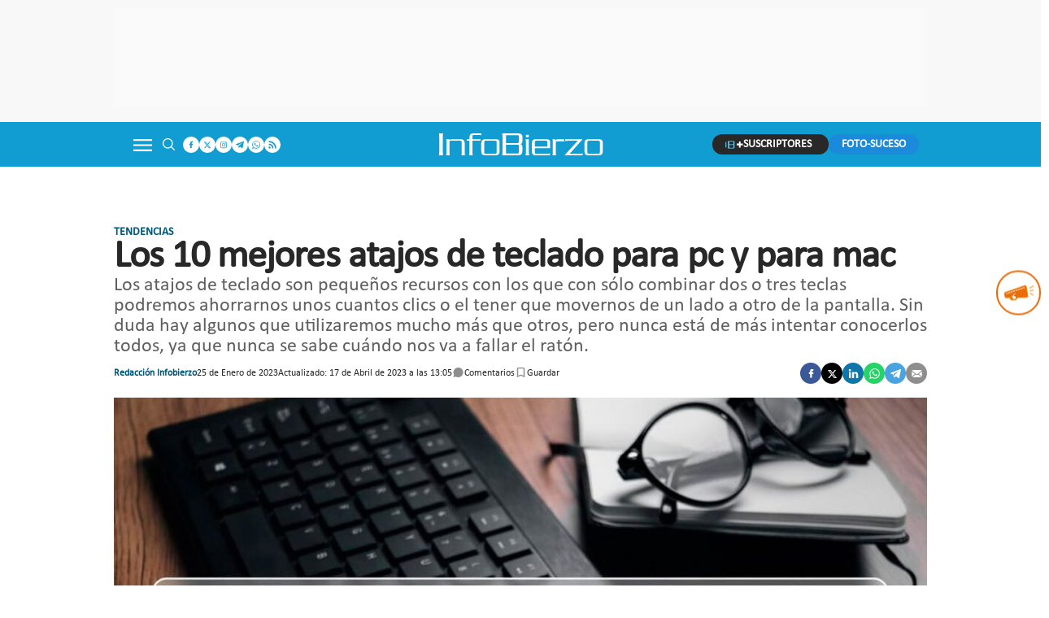

--- FILE ---
content_type: text/html; charset=UTF-8
request_url: https://www.infobierzo.com/tendencias/los-10-mejores-atajos-de-teclado-para-pc-y-para-mac_749842_102.html
body_size: 56620
content:
	
	
<!DOCTYPE html>
<html lang="es">
<head>
    <meta charset="UTF-8" />

                        <title>Los 10 mejores atajos de teclado para pc y para mac</title>
            <meta name="description" content="Los atajos de teclado son pequeños recursos con los que con sólo combinar dos o tres teclas podremos ahorrarnos unos cuantos clics o el tener que movernos..."/>
            <link rel="canonical" href="https://www.infobierzo.com/tendencias/los-10-mejores-atajos-de-teclado-para-pc-y-para-mac_749842_102.html" />
                <meta property="og:title" content="Los 10 mejores atajos de teclado para pc y para mac"/>
        <meta property="og:url" content="https://www.infobierzo.com/tendencias/los-10-mejores-atajos-de-teclado-para-pc-y-para-mac_749842_102.html"/>
        <meta property="og:description" content="Los atajos de teclado son pequeños recursos con los que con sólo combinar dos o tres teclas podremos ahorrarnos unos cuantos clics o el tener que movernos de un lado a otro de la pantalla. Sin duda hay algunos que utilizaremos mucho más que otros"/>

        <!-- OgImage -->
                                    <meta property="og:image" content="https://www.infobierzo.com/uploads/s1/74/98/51/teclado.jpeg"/>
            <meta property="og:image:width" content="1200"/>
            <meta property="og:image:height" content="800"/>
            
        <!-- /OgImage -->

        <meta property="og:image:type" content="image/jpeg">
        <meta property="og:type" content="article"/>
        <meta property="og:locale" content="es_ES" />
        
            <meta name="locality" content="Castilla y león, Spain"/>
                    
    <meta property="article:published_time" content="2023-01-25T17:30:25+01:00" />
    <meta property="article:modified_time" content="2023-04-17T13:05:30+02:00" />
    <meta property="last-modified" content="2023-04-17T13:05:30+02:00" />

    
    <meta property="og:site_name" content="Info Bierzo"/>
    
            <meta name="robots" content="index, follow, max-snippet:-1, max-image-preview:large, max-video-preview:-1">
    
            <meta name="twitter:card" content="summary_large_image"/>
        <meta name="twitter:url" content="https://www.infobierzo.com/tendencias/los-10-mejores-atajos-de-teclado-para-pc-y-para-mac_749842_102.html"/>
        <meta name="twitter:title" content="Los 10 mejores atajos de teclado para pc y para mac - Info Bierzo"/>
        <meta name="twitter:description" content="Los atajos de teclado son pequeños recursos con los que con sólo combinar dos o tres teclas podremos ahorrarnos unos cuantos clics o el tener que movernos de un lado a otro de la pantalla. Sin duda hay algunos que utilizaremos mucho más que otros"/>
                                    <meta name="twitter:image:src" content="https://www.infobierzo.com/uploads/s1/74/98/51/teclado.jpeg"/>
            
            <meta name="viewport" content="width=device-width, initial-scale=1.0" />

    <!-- Image Preload -->
        
                    
            <link rel="preload" href="https://www.infobierzo.com/uploads/s1/50/22/69/7/teclado_6_489x275.jpeg" as="image" media="(max-width:500px)">
            <link rel="preload" href="https://www.infobierzo.com/uploads/s1/50/22/69/5/teclado_5_659x371.jpeg" as="image" media="(min-width:501px) and (max-width:659px)">
            <link rel="preload" href="https://www.infobierzo.com/uploads/s1/50/22/69/3/teclado_4_1000x563.jpeg" as="image" media="(min-width:660px)">
    
            
    <!-- /Image Preload -->
    
    <link rel="preload" href="/uploads/static/info-bierzo/dist/fonts/calibri-regular.woff2" as="font" type="font/woff2" crossorigin fetchpriority="high">
    <link rel="preload" href="/uploads/static/info-bierzo/dist/fonts/calibri-bold.woff2" as="font" type="font/woff2" crossorigin fetchpriority="high" >

    <link rel="shortcut icon" href="/favicon.ico"/>
    <link rel="apple-touch-icon" sizes="72x72" href="https://www.infobierzo.com/uploads/static/info-bierzo/logos/apple-touch-icon-72x72.png"/>
    <link rel="apple-touch-icon" sizes="114x114" href="https://www.infobierzo.com/uploads/static/info-bierzo/logos/apple-touch-icon-114x114.png"/>
    <link rel="apple-touch-icon-precomposed" sizes="72x72" href="https://www.infobierzo.com/uploads/static/info-bierzo/logos/apple-touch-icon-72x72.png"/>
    <link rel="apple-touch-icon-precomposed" sizes="144x144" href="https://www.infobierzo.com/uploads/static/info-bierzo/logos/apple-touch-icon-114x114.png"/>

    <!-- RSS -->
    <link rel="alternate" type="application/rss+xml" title="RSS info-bierzo" href="https://www.infobierzo.com/uploads/feeds/feed_info-bierzo_es.xml">

    <!-- Google Analytics -->
                <script async src="https://www.googletagmanager.com/gtag/js?id=G-TSH1TJZYZD"></script>
        <script>
            window.dataLayer = window.dataLayer || [];
            function gtag(){dataLayer.push(arguments);}
            gtag('js', new Date());
            gtag('config', 'UA-2772040-1');
            gtag('config', 'G-TSH1TJZYZD');
                gtag('event','membrana_ym_init');
            </script>
    
    <!-- Google Analytics -->

        <!-- Didomi -->
    <script type="text/javascript">window.gdprAppliesGlobally=true;(function(){function a(e){if(!window.frames[e]){if(document.body&&document.body.firstChild){var t=document.body;var n=document.createElement("iframe");n.style.display="none";n.name=e;n.title=e;t.insertBefore(n,t.firstChild)}
    else{setTimeout(function(){a(e)},5)}}}function e(n,r,o,c,s){function e(e,t,n,a){if(typeof n!=="function"){return}if(!window[r]){window[r]=[]}var i=false;if(s){i=s(e,t,n)}if(!i){window[r].push({command:e,parameter:t,callback:n,version:a})}}e.stub=true;function t(a){if(!window[n]||window[n].stub!==true){return}if(!a.data){return}
    var i=typeof a.data==="string";var e;try{e=i?JSON.parse(a.data):a.data}catch(t){return}if(e[o]){var r=e[o];window[n](r.command,r.parameter,function(e,t){var n={};n[c]={returnValue:e,success:t,callId:r.callId};a.source.postMessage(i?JSON.stringify(n):n,"*")},r.version)}}
    if(typeof window[n]!=="function"){window[n]=e;if(window.addEventListener){window.addEventListener("message",t,false)}else{window.attachEvent("onmessage",t)}}}e("__tcfapi","__tcfapiBuffer","__tcfapiCall","__tcfapiReturn");a("__tcfapiLocator");(function(e){
      var t=document.createElement("script");t.id="spcloader";t.type="text/javascript";t.async=true;t.src="https://sdk.privacy-center.org/"+e+"/loader.js?target="+document.location.hostname;t.charset="utf-8";var n=document.getElementsByTagName("script")[0];n.parentNode.insertBefore(t,n)})("cdc07f59-7dab-4bcf-b3a2-8aa883aa2684")})();</script>
    <!-- /Didomi -->
    
                <style>@font-face{font-family:Calibri-fallback;size-adjust:90%;src:local("Arial")}@font-face{font-family:Calibri;font-display:swap;src:url(/uploads/static/info-bierzo/dist/fonts/calibri-regular.woff2) format("woff2");ascent-override:92%;line-gap-override:5%}@font-face{font-family:Bebas Neue;font-display:swap;src:url(/uploads/static/info-bierzo/dist/fonts/bebas-neue-v9-latin-regular.woff2) format("woff2");ascent-override:108%;line-gap-override:3%}html{line-height:1.15;-webkit-text-size-adjust:100%}body{margin:0;font-weight:400}main{display:block}h1{font-size:2em;margin:.67em 0}hr{box-sizing:content-box;height:0;overflow:visible}pre{font-family:monospace,monospace;font-size:1em}a{background-color:transparent}abbr[title]{border-bottom:none;text-decoration:underline;text-decoration:underline dotted}b,strong{font-weight:bolder}code,kbd,samp{font-family:monospace,monospace;font-size:1em}small{font-size:80%}sub,sup{font-size:75%;line-height:0;position:relative;vertical-align:baseline}sub{bottom:-.25em}sup{top:-.5em}img{border-style:none}button,input,optgroup,select,textarea{font-family:inherit;font-size:100%;line-height:1.15;margin:0}button,input{overflow:visible}button,select{text-transform:none}[type=button],[type=reset],[type=submit],button{-webkit-appearance:button}[type=button]::-moz-focus-inner,[type=reset]::-moz-focus-inner,[type=submit]::-moz-focus-inner,button::-moz-focus-inner{border-style:none;padding:0}[type=button]:-moz-focusring,[type=reset]:-moz-focusring,[type=submit]:-moz-focusring,button:-moz-focusring{outline:1px dotted ButtonText}fieldset{padding:.35em .75em .625em}legend{box-sizing:border-box;color:inherit;display:table;max-width:100%;padding:0;white-space:normal}progress{vertical-align:baseline}textarea{overflow:auto}[type=checkbox],[type=radio]{box-sizing:border-box;padding:0;margin-right:7px}[type=number]::-webkit-inner-spin-button,[type=number]::-webkit-outer-spin-button{height:auto}[type=search]{-webkit-appearance:textfield;outline-offset:-2px}[type=search]::-webkit-search-decoration{-webkit-appearance:none}::-webkit-file-upload-button{-webkit-appearance:button;font:inherit}details{display:block}summary{display:list-item}[hidden],template{display:none}*{box-sizing:border-box;-moz-box-sizing:border-box;-webkit-box-sizing:border-box}picture{display:block}:focus{outline:none}input[type=submit]:hover{cursor:pointer}a,abbr,acronym,address,applet,article,aside,audio,b,big,blockquote,body,canvas,caption,center,cite,code,dd,del,details,dfn,div,dl,dt,em,embed,fieldset,figcaption,figure,footer,form,h1,h2,h3,h4,h5,h6,header,hgroup,html,i,iframe,img,ins,kbd,label,legend,li,mark,menu,nav,object,ol,output,p,pre,q,ruby,s,samp,section,small,span,strike,strong,sub,summary,sup,table,tbody,td,tfoot,th,thead,time,tr,tt,u,ul,var,video{margin:0;padding:0;border:0;font-size:100%;font:inherit;vertical-align:baseline;line-height:1.2}article,aside,details,figcaption,figure,footer,header,hgroup,menu,nav,section{display:block}body{line-height:1.2}ol,ul{list-style:none}blockquote,q{quotes:none}blockquote:after,blockquote:before,q:after,q:before{content:"";content:none}table{border-collapse:collapse;border-spacing:0}html{max-width:100%;scroll-behavior:smooth;scroll-margin-top:3.4375rem;overflow-x:hidden}body,html{position:relative}body{font-family:Calibri,Calibri-fallback,Arial,sans-serif;color:#282828}::selection{color:#282828;background:#ebfaff}a{text-decoration:none;font-size:inherit;color:inherit}img{display:block;max-width:100%;height:auto}textarea{width:100%}b,strong{font-weight:700}em,i{font-style:italic}.row{--bs-gutter-x:1.25rem;--bs-gutter-y:0;display:flex;flex-wrap:wrap;margin-top:calc(var(--bs-gutter-y)*-1);margin-right:calc(var(--bs-gutter-x)*-0.5);margin-left:calc(var(--bs-gutter-x)*-0.5)}.row>*{box-sizing:border-box;flex-shrink:0;width:100%;max-width:100%;padding-right:calc(var(--bs-gutter-x)*0.5);padding-left:calc(var(--bs-gutter-x)*0.5);margin-top:var(--bs-gutter-y)}.grid{display:grid;grid-template-rows:repeat(var(--bs-rows,1),1fr);grid-template-columns:repeat(var(--bs-columns,12),1fr);gap:var(--bs-gap,1.25rem)}.grid .g-col-1{grid-column:auto/span 1}.grid .g-col-2{grid-column:auto/span 2}.grid .g-col-3{grid-column:auto/span 3}.grid .g-col-4{grid-column:auto/span 4}.grid .g-col-5{grid-column:auto/span 5}.grid .g-col-6{grid-column:auto/span 6}.grid .g-col-7{grid-column:auto/span 7}.grid .g-col-8{grid-column:auto/span 8}.grid .g-col-9{grid-column:auto/span 9}.grid .g-col-10{grid-column:auto/span 10}.grid .g-col-11{grid-column:auto/span 11}.grid .g-col-12{grid-column:auto/span 12}.grid .g-start-1{grid-column-start:1}.grid .g-start-2{grid-column-start:2}.grid .g-start-3{grid-column-start:3}.grid .g-start-4{grid-column-start:4}.grid .g-start-5{grid-column-start:5}.grid .g-start-6{grid-column-start:6}.grid .g-start-7{grid-column-start:7}.grid .g-start-8{grid-column-start:8}.grid .g-start-9{grid-column-start:9}.grid .g-start-10{grid-column-start:10}.grid .g-start-11{grid-column-start:11}.col{flex:1 0 0%}.row-cols-auto>*{flex:0 0 auto;width:auto}.row-cols-1>*{flex:0 0 auto;width:100%}.row-cols-2>*{flex:0 0 auto;width:50%}.row-cols-3>*{flex:0 0 auto;width:33.33333%}.row-cols-4>*{flex:0 0 auto;width:25%}.row-cols-5>*{flex:0 0 auto;width:20%}.row-cols-6>*{flex:0 0 auto;width:16.66667%}.col-auto{flex:0 0 auto;width:auto}.col-1{flex:0 0 auto;width:8.33333%}.col-2{flex:0 0 auto;width:16.66667%}.col-3{flex:0 0 auto;width:25%}.col-4{flex:0 0 auto;width:33.33333%}.col-5{flex:0 0 auto;width:41.66667%}.col-6{flex:0 0 auto;width:50%}.col-7{flex:0 0 auto;width:58.33333%}.col-8{flex:0 0 auto;width:66.66667%}.col-9{flex:0 0 auto;width:75%}.col-10{flex:0 0 auto;width:83.33333%}.col-11{flex:0 0 auto;width:91.66667%}.col-12{flex:0 0 auto;width:100%}.row.row-fullwidth{padding:0}.row.row-fullwidth .o-flex-columns{padding:0 .625rem}.row.row-content{max-width:63.75rem;margin:0 auto;padding:10px 0}.magazine .row.row-content{max-width:53.75rem}.account .row.row-content{max-width:100%}.home .row.row-content{padding:.46875rem 0}.row.row-content--flex{display:flex;justify-content:space-between;flex-direction:row;position:relative}.row.row-content--flex:after,.row.row-content--flex:before{display:none}.row.row-main-content{max-width:41.25rem;margin:0 auto;padding:10px}.row.row-opening{padding:10px 0}.row.row-top{height:3.4375rem;position:sticky;top:0;z-index:100;pointer-events:none}.main-header .row.row-top{margin-bottom:.625rem}.main-header .row.row-top{height:5.6875rem}.category-205 .row.row-top{height:11.1875rem}.row.row-banners-subheader{padding:10px 0}.row.row-bottom{padding-top:1.75rem}.row.row-stores>[class*=col]{padding:0}.row-bottom:after,.row-bottom:before{display:none}.row-window-width{width:calc(100% + 40px);max-width:calc(100% + 40px)}.row-top-banners{top:0;margin:0 auto;width:100%;z-index:100;padding-top:10px;background:#f8f8f8}.has-sticky-header .row-top-banners,.row-top-banners{position:relative}.is-logged .row-top-banners{display:none}.row-v-banners{pointer-events:none;position:absolute;top:205px;width:100%;margin:0 auto}.home .row-v-banners{top:17.75rem}.row-v-banners>div[class*=col-]{padding:0}.row-v-banners .csl-inner{height:100%}.is-logged .row-v-banners{display:none}.col--sticky>div{position:-webkit-sticky;position:sticky;top:100px}.home .col-lg-4 .o-grid__item--col-4,.home .col-lg-8 .o-grid__item--col-8{grid-column:span 12}.o-flex-columns__wrapper{max-width:62.5rem;margin:0 auto;padding:20px 0}.o-flex-columns__row{display:flex;flex-direction:column;max-width:62.5rem;margin:0 auto}.o-flex-columns__row--2col .o-flex-columns__row--2col{margin-bottom:-1em}.o-flex-columns__row--4col{flex-direction:column}.o-flex-columns__row--bootstrap>div{padding:0}.home .o-flex-columns__row--bootstrap{margin-bottom:.9375rem}.home .o-flex-columns__row--bootstrap:last-child{margin-bottom:0}.home .o-flex-columns__row--bootstrap .o-flex-columns__list-item{display:flex;flex-direction:column;gap:.9375rem}.home .o-flex-columns__row--bootstrap .o-flex-columns__list-item .o-flex-columns__item{margin-bottom:0}.o-flex-columns__list-item:last-child article{margin-bottom:0}.o-flex-columns__item{margin-bottom:1em}.gallery .o-flex-columns .o-flex-columns__wrapper{padding:0}.thematic.category-35 .o-flex-columns{margin:1.0625rem 0 0}.thematic.category-35 .o-flex-columns .o-flex-columns__row{margin-bottom:0;gap:0}.thematic.category-35 .o-flex-columns .o-flex-columns__item{margin-bottom:1.125rem}.thematic.category-35 .o-flex-columns .o-flex-columns__item.o-flex-columns--list{margin-bottom:0}.thematic.category-35 .u-bgcolor .o-flex-columns .o-flex-columns__wrapper{padding:0}.o-icon{width:15px;height:15px}.o-icon--s1{width:54px;height:54px}.o-icon--s2{width:32px;height:32px}.o-icon--s3{width:20px;height:20px}.o-icon--s4{width:10px;height:10px}.o-icon--tendencias{width:5.75rem;height:.8125rem}.c-footer .o-icon--tendencias{width:5.75rem;height:.8125rem}.o-icon--ib-tv{width:6.5625rem;height:1.0625rem}.c-footer .o-icon--ib-tv{width:6.5625rem;height:1.0625rem}.o-icon--app-store{width:7.5rem;height:2.5rem}.o-icon--google-play{width:8.4375rem;height:2.5rem}.o-icon-list{display:flex;flex-wrap:wrap;justify-content:space-between}.o-icon-list__item{text-align:center;margin:15px 0;flex:0 0 15%}.o-icon-list__item .icon{display:block;width:50px;height:50px;margin:0 auto}.o-group{display:flex;flex-wrap:wrap;align-items:center;gap:.75rem;width:100%}.row-grid .csl-inner{display:grid;gap:1rem;grid-auto-rows:auto;grid-template-columns:repeat(12,1fr);grid-auto-flow:row;padding:0 10px}.row-grid .c-banner--300x250,.row-grid .c-banner--300x300{grid-column:span 4;grid-row:span 1}.row-grid .c-banner--300x600{grid-column:span 4;grid-row:span 3}.row-grid .c-banner--970x250,.row-grid .c-live-home,.row-grid .c-ranking--format-2,.row-grid .c-ranking--format-3,.row-grid .o-flex-columns{grid-column:span 12}.o-grid{display:grid;gap:1rem;grid-auto-rows:auto;grid-template-columns:repeat(12,1fr);grid-auto-flow:row;padding:0 10px}.o-grid__item--col-12{grid-column:span 12}.o-grid__item--col-12 .c-ranking{padding-left:0;padding-right:0}.o-grid__item--col-11{grid-column:span 11}.o-grid__item--col-10{grid-column:span 10}.o-grid__item--col-9{grid-column:span 9}.o-grid__item--col-8{grid-column:span 8}.o-grid__item--col-7{grid-column:span 7}.o-grid__item--col-6{grid-column:span 6}.o-grid__item--col-5{grid-column:span 5}.o-grid__item--col-4{grid-column:span 4}.o-grid__item--col-3{grid-column:span 3}.o-grid__item--col-2{grid-column:span 2}.o-grid__item--col-1{grid-column:span 1}.o-grid__item--row-12{grid-row:span 12}.o-grid__item--row-11{grid-row:span 11}.o-grid__item--row-10{grid-row:span 10}.o-grid__item--row-9{grid-row:span 9}.o-grid__item--row-8{grid-row:span 8}.o-grid__item--row-7{grid-row:span 7}.o-grid__item--row-6{grid-row:span 6}.o-grid__item--row-5{grid-row:span 5}.o-grid__item--row-4{grid-row:span 4}.o-grid__item--row-3{grid-row:span 3}.o-grid__item--row-2{grid-row:span 2}.o-grid__item--row-1{grid-row:span 1}.o-grid--format-1{column-gap:1.25rem;max-width:53.75rem;margin:1.6875rem auto 5.1875rem;padding:0}.o-grid--format-2{grid-template-columns:repeat(2,1fr);margin:0 0 .9375rem;padding:0 0 .9375rem}.o-grid--format-2 [class*=o-grid__item--col]{grid-column:auto}.o-grid--format-3{margin:0 0 .9375rem;padding:0 0 .9375rem;overflow:scroll;display:flex}.o-grid--format-3 .o-grid__item{flex:0 0 22%}.o-grid--format-4{padding:0;display:flex;justify-content:space-between;gap:initial}.o-grid--format-4 .o-grid__item{width:300px}[class*=o-grid__item--col]{max-width:100%}.m-author{display:flex;align-items:center;gap:.375rem}.m-author__figure{position:relative;width:2rem;height:2rem;overflow:hidden;border-radius:50%}.m-author__position{font-size:.75rem;color:#282828;text-transform:none;font-weight:400}.m-author--list{font-size:.6875rem;color:#595959;text-transform:none;font-weight:400}.m-author--viewer{font-size:.75rem;color:#00597a;text-transform:none;font-weight:600}.m-button{display:flex;justify-content:center;align-items:center;gap:.625rem;width:fit-content;padding:.625rem .8125rem;border:none;color:#fff;background-color:#119dd2;font-family:Calibri,Calibri-fallback,Arial,sans-serif;font-weight:700;font-size:.875rem;line-height:1.3;text-align:center}.m-button:hover{transition:all .15s ease-out;opacity:.7;cursor:pointer}.m-button svg{fill:#fff}.m-button__icon{width:.9375rem;height:.9375rem}.m-button__txt{line-height:normal}.m-button--secondary{color:#119dd2;background-color:#ebfaff}.m-button--secondary .m-button__icon{fill:#119dd2}.m-button--tertiary{color:#119dd2;background-color:transparent;border:1px solid}.m-button--tertiary .m-button__icon{fill:#119dd2}.m-button--small{padding:.5rem .625rem;font-size:.75rem;gap:.5rem}.m-button--foto-suceso{padding:.625rem 0;order:2}.m-button--foto-suceso .m-button__txt{padding:0 1rem;border-radius:1.25rem;background:#1c8adb;height:1.5625rem;display:flex;align-items:center}.m-button.is-voted{opacity:.5;pointer-events:none;cursor:default}.m-category{font-size:.625rem;color:#00597a;text-transform:uppercase;font-weight:600;font-family:Calibri,Calibri-fallback,Arial,sans-serif}.m-category__link{transition:all .15s ease-out}.m-category__link:hover{opacity:.7}.m-category--viewer{font-size:.875rem}.m-date{display:flex;font-size:.6875rem;color:#282828;font-weight:400;font-family:Calibri,Calibri-fallback,Arial,sans-serif}.m-date .o-icon{height:.75rem;fill:#8e8e8e}.m-date--viewer{gap:.25rem;font-size:.75rem}.m-logo{line-height:0;display:block;max-width:100%;transition:all .15s ease-out}.m-logo__txt{position:absolute;font-size:0}.m-logo--full,.m-logo--full .m-logo__image{width:12.8125rem;height:1.6875rem}.m-logo--full-header{display:none}.has-full-header .m-logo--full-header{display:block}.m-logo--full-header .m-logo__image{fill:#fff}.has-full-header .m-logo--reduced-header{display:none}.m-logo--normal{width:12.8125rem;height:1.6875rem}.m-logo--normal .m-logo__image{width:12.8125rem;height:1.6875rem;fill:#fff}.m-logo--reduced,.m-logo--reduced .m-logo__image{width:12.8125rem;height:1.6875rem}.m-logo--reduced .m-logo__image{fill:#fff}.m-logo--footer,.m-logo--footer .m-logo__image{width:13.1875rem;height:1.75rem}.m-logo--footer .m-logo__image{fill:#fff}.m-logo--zimmerpress{width:16.5rem;height:6rem;fill:#fff;transition:unset}.m-social-profile{display:flex;flex-direction:row;gap:5px}.m-social-profile__item{overflow:hidden}.m-social-profile__item,.m-social-profile__link{display:flex;justify-content:center;align-items:center}.m-social-profile__link{border-bottom:none;width:100%;height:100%}.m-social-profile .m-social-profile__item{border-radius:50%}.m-social-profile .m-social-profile__img{fill:#119dd2}.m-social-profile .m-social-profile__item{width:1.25rem;height:1.25rem}.m-social-profile .m-social-profile__img{width:.625rem;height:.625rem}.m-social-profile .m-social-profile__item{background:#fff}.m-social-profile--author{gap:.375rem}.m-social-profile--author .m-social-profile__item{border-radius:50%}.m-social-profile--author .m-social-profile__img{fill:#fff}.m-social-profile--author .m-social-profile__item{background:#119dd2}.m-social-share{display:flex;flex-direction:row;gap:.375rem}.m-social-share__item{overflow:hidden}.m-social-share__item,.m-social-share__link{display:flex;justify-content:center;align-items:center}.m-social-share__link{border-bottom:none;width:100%;height:100%}.m-social-share .m-social-share__item{border-radius:50%;width:1.625rem;height:1.625rem}.m-social-share .m-social-share__img{width:.8125rem;height:.8125rem}.m-social-share .m-social-share__item{background:#8e8e8e}.m-social-share .m-social-share__item--facebook{background:#3b5998}.m-social-share .m-social-share__item--twitter{background:#000}.m-social-share .m-social-share__item--linkedin{background:#0e76a8}.m-social-share .m-social-share__item--whatsapp{background:#25d366}.m-social-share .m-social-share__item--telegram{background:#48a3df}.m-social-share .m-social-share__item--youtube{background:#ec2b00}.m-social-share .m-social-share__item--instagram{background:radial-gradient(circle at 30% 107%,#fdf497 0,#fdf497 5%,#fd5949 45%,#d6249f 60%,#285aeb 90%)}.m-social-share .m-social-share__item--twitch{background:#6441a4}.m-social-share .m-social-share__item--pinterest{background:#e60023}.m-social-share .m-social-share__img{fill:#fff}.m-social-share--secondary{margin:0 0 1.25rem}.m-comments{display:flex;gap:.125rem;font-size:.6875rem;color:#282828;font-weight:400;font-family:Calibri,Calibri-fallback,Arial,sans-serif}.m-comments__link,.m-comments__total{display:flex;gap:.25rem}.m-comments .o-icon{height:.75rem;fill:#8e8e8e}.m-comments--viewer{font-size:.75rem;cursor:pointer}.m-save{cursor:pointer}.m-save .o-icon{height:.75rem;fill:#8e8e8e}.m-save__wrapper{display:flex;gap:.25rem}.m-save__save-text{font-size:.75rem;color:#282828;font-weight:400;font-family:Calibri,Calibri-fallback,Arial,sans-serif}.m-save.is-saved-article .o-icon,.m-save.is-saved .o-icon{fill:#119dd2}.m-store{position:relative;padding:.625rem;background-color:#fff;display:flex;align-items:center;justify-content:center;gap:.375rem;z-index:20}.m-store__item{width:5.9375rem;height:auto}.m-store__item--whatsapp{width:11.8125rem}.m-store__link{display:block;line-height:0}.m-store__img{width:100%}.m-heading{border-color:#000;display:flex;flex-direction:row;justify-content:space-between;margin-bottom:.9375rem;padding-top:.3125rem;align-items:center}.has-category-35 .m-heading,.m-heading{border-width:1px 0 0;border-style:solid}.has-category-35 .m-heading{border-color:#cea145}.m-heading__title{position:relative;min-height:2.25rem;font-size:2.5rem;color:#000;margin:0;font-weight:400;font-family:Bebas Neue;letter-spacing:-.01em}.m-heading__title:after{content:"";display:block;position:absolute;left:calc(100% + 6px);bottom:.4375rem;width:.4375rem;height:.4375rem;background-color:#119dd2}.has-category-35 .m-heading__title:after,body.category-35 .m-heading__title:after{background-color:#cea145}.m-heading__title a{display:inline-block}.m-heading__link-all{font-size:.6875rem;color:#8e8e8e;display:flex;align-items:center}.m-heading__link-all .icon{width:14px;height:14px;margin-top:.125rem;fill:#8e8e8e}.m-heading__link-all:after{content:"";width:.6875rem;height:.6875rem;margin-left:4px;background:url([data-uri])}.m-heading__sponsor{margin-left:auto;display:flex;align-items:center}.m-heading__sponsor-txt{margin-right:.625rem;font-size:.75rem}.m-heading__sponsor-img{max-width:6.25rem}.m-heading__sponsor-img img[title=UNILEON]{width:6.25rem;height:3.0625rem}.m-heading .o-icon{height:.75rem;fill:#000}.m-heading--format-2 .m-heading__title{font-size:1.875rem;margin:0}.m-heading--format-3{border:none;margin-bottom:0}.m-heading--format-3 .m-heading__title{font-size:1.0625rem;color:#119dd2;font-weight:600;font-family:Bebas Neue;margin:0}.m-heading--format-4{border-width:0;border-style:solid;min-height:auto;margin-bottom:.1875rem}.m-heading--format-4 .m-heading__title{font-size:.625rem;color:#282828;font-weight:400;font-family:Calibri,Calibri-fallback,Arial,sans-serif}.m-heading--format-4 .m-heading__title:after{display:none}.category-35 .m-heading,.has-category-35 .m-heading{margin-bottom:.8125rem;padding-top:.3125rem}.category-35 .m-heading__link-title,.has-category-35 .m-heading__link-title{line-height:0}.category-35 .m-heading .o-icon,.has-category-35 .m-heading .o-icon{width:12.75rem;height:1.875rem;fill:#cea145}.home .category-35 .m-heading__title:after,.home .has-category-35 .m-heading__title:after,.u-bgcolor .category-35 .m-heading__title:after,.u-bgcolor .has-category-35 .m-heading__title:after{background:none}.u-bgcolor .category-35 .m-heading__link-all,.u-bgcolor .has-category-35 .m-heading__link-all{display:none}.c-hsa--infoleon .m-heading{background:#026d8d;border:none;padding:5px 15px}.c-hsa--infoleon .m-heading .m-heading__title{font-size:0}.c-hsa--infoleon .m-heading .m-heading__title:after,.c-hsa--infoleon .m-heading .m-heading__title:before{display:none;content:""}.c-hsa--infoleon .m-heading .m-heading__link-title{display:block;width:200px;height:40px;background:url([data-uri]) no-repeat 50%;background-size:100%}.c-header{display:flex;flex-direction:column;width:100%}.c-header__wrapper{width:100%;background:#119dd2;max-width:62.5rem;margin:0 auto;pointer-events:all;border-bottom:0 solid #e6e6e6;max-width:100%;position:relative}.has-search-opened .c-header__wrapper{overflow:visible}.c-header__wrapper:before{content:"";display:block;position:absolute;width:100%;height:0;background:#f8f8f8;left:0;top:3.4375rem}.has-search-opened .c-header__wrapper:before{opacity:1;height:5.3125rem;transition:all .15s}.has-full-header .c-header__wrapper{background:#119dd2}.c-header__container{margin:0 auto;position:relative;display:flex;flex-wrap:wrap;padding:0;height:3.4375rem;transition:all .5s;align-items:flex-start;max-width:62.5rem}.has-full-header .c-header__container{height:5.6875rem;background:transparent}.c-header__item{min-height:1.625rem;z-index:2}.c-header__menu-btn{position:relative;display:flex;height:3.4375rem;width:3.125rem;justify-content:center;align-items:center;z-index:100;top:.0625rem;cursor:pointer}.c-header__menu-btn:after,.c-header__menu-btn:before{content:"";display:block;position:absolute;width:20px;height:2px;background:#fff;left:17px;top:25px;opacity:0;transition:all .15s ease-in-out}.c-header__menu-btn .o-icon{width:1.4375rem;height:1.4375rem;fill:#fff}.has-menu-opened .c-header__menu-btn .o-icon{opacity:0}.has-menu-opened .c-header__menu-btn:before{transform:rotate(45deg)}.has-menu-opened .c-header__menu-btn:after{transform:rotate(-45deg)}.has-menu-opened .c-header__menu-btn:after,.has-menu-opened .c-header__menu-btn:before{opacity:1}.c-header__search-button{display:flex;align-items:center;cursor:pointer;position:relative}.c-header__search-button:after,.c-header__search-button:before{content:"";display:block;position:absolute;width:20px;height:2px;background:#fff;left:0;top:25px;opacity:0;transition:all .15s ease-in-out}.c-header__search-button .o-icon{fill:#fff;width:1.125rem;height:1.125rem}.c-header__search-button__txt{font-size:.75rem;color:#8e8e8e}.has-search-opened .c-header__search-button .o-icon{opacity:0}.has-search-opened .c-header__search-button:before{transform:rotate(45deg)}.has-search-opened .c-header__search-button:after{transform:rotate(-45deg)}.has-search-opened .c-header__search-button:after,.has-search-opened .c-header__search-button:before{top:17px;left:7px;opacity:1}.c-header__logo{display:flex;justify-content:center;position:absolute;width:100%;height:100%;align-items:center;top:0;left:0}.c-header__logo svg{float:left}.c-header__user-btn{position:absolute;z-index:1;right:1.25rem;top:1rem;z-index:100;background:#282828;min-height:1.5625rem;display:flex;align-items:center;padding:.25rem .625rem 0;border-radius:20px;cursor:pointer}.c-header__user-btn .o-icon{fill:#fff;width:2.4375rem;height:.8125rem}body.is-logged .c-header__user-btn{display:none}.c-header__user-options .m-button{padding:0 1rem 0 .625rem;background:#282828;height:1.5625rem;border-radius:1.25rem}.c-header__user-options .m-button .o-icon{width:1.4375rem;height:.625rem}.c-header__user-options .m-button--suscriptores .m-button__txt{height:1.125rem}.c-header__foto-suceso{transition:none;background:transparent}.c-header__social{display:flex;align-items:center;justify-content:center}.c-header__app{display:none}.c-header__menu{width:100%;display:flex}.c-header__search-form{width:100%;margin:0;z-index:3}.has-full-header .c-header__search-form{top:5.6875rem}.has-search-opened .c-header__search-form{display:block;transition:opacity 1s;min-height:5.3125rem;max-height:5.3125rem;opacity:1}.c-header__back{position:absolute;left:1.25rem;font-size:.875rem}.c-header__back .o-icon{height:.75rem}.has-full-header .c-header--cyl .c-header__menu{height:2.25rem}.c-header--cyl .c-header__logo-list{position:relative;display:flex;align-items:center;flex-direction:column;gap:.4375rem 1.25rem}.c-header--cyl .c-header__logo-list .c-header__logo-wrapper{display:flex;align-items:center}.c-header--cyl .c-header__logo-list .m-logo--full.m-logo--ibierzo,.c-header--cyl .c-header__logo-list .m-logo--full.m-logo--ibierzo .m-logo__image{width:12.8125rem;height:1.6875rem}.c-header--cyl .c-header__logo-list .m-logo--full.m-logo--ileon,.c-header--cyl .c-header__logo-list .m-logo--full.m-logo--ileon .m-logo__image{width:12.8125rem;height:2.9375rem}.c-header--cyl .c-header__logo-list .m-logo--normal.m-logo--ibierzo{width:9.6875rem;height:1.375rem;line-height:0}.c-header--cyl .c-header__logo-list .m-logo--normal.m-logo--ibierzo .m-logo__image{width:9.6875rem;height:1.375rem}.c-header--cyl .c-header__logo-list .m-logo--normal.m-logo--ileon{width:11.125rem;height:2.5rem;line-height:0}.c-header--cyl .c-header__logo-list .m-logo--normal.m-logo--ileon .m-logo__image{width:11.125rem;height:2.5rem}.c-menu{width:100%}.c-menu__list{position:relative;max-width:100%;display:flex;margin:0 auto;padding:0;list-style:none;justify-content:center;height:100%}.c-menu__item:hover{background:#71bdf6}.c-footer .c-menu__item:hover{background:none;opacity:.8}.is-hidefromhere~.c-menu__item{display:none}.is-amp .is-hidefromhere~.c-menu__item{display:block}.c-menu__item--socio a{color:#119dd2;font-weight:500}.c-menu__item.has-subitems>.c-menu__link{background-image:url([data-uri]);background-position:center right 4px;background-size:13px;background-repeat:no-repeat;padding-right:1.25rem}.c-menu__link{display:flex;padding:0 .625rem;color:#282828;text-transform:uppercase;font-size:.875rem;font-weight:700;font-family:Calibri,Calibri-fallback,Arial,sans-serif;transition:all .15s ease-out;height:100%;align-items:center;white-space:nowrap}.c-menu__link:hover{color:#000;text-decoration:none;transition:all .15s ease-out}.c-menu__link .o-icon{fill:#282828;margin-bottom:.375rem}.c-footer .c-menu__link .o-icon{fill:#fff}.c-menu__sublist{z-index:10;background:#71bdf6;position:absolute;display:none;margin-top:-1px}.c-menu__subitem__link{display:block;padding:12px;color:#282828;text-transform:uppercase;font-size:.875rem;font-weight:700;transition:all .15s ease-out}.c-menu__subitem__link:hover{text-decoration:none;color:#000;background:#71bdf6;transition:all .15s ease-out}.c-menu--expanded{display:block;height:100%}.c-menu--expanded .c-menu__menu{display:block}.c-menu--expanded .is-hidefromhere{display:none}.c-menu--expanded .is-hidefromhere~.c-menu__item{display:block}.c-footer__menu--main .c-menu{margin-top:.3125rem}.c-footer__menu--main .c-menu .c-menu__list{justify-content:center}.c-footer__menu--main .c-menu .c-menu__link{color:#fff;font-size:.875rem;font-weight:700;padding:.3125rem .625rem}.c-footer__menu--main .c-menu li.has-subitems>a{background-size:0}.c-footer__menu--main .c-menu li.has-subitems ul{display:none}.c-footer__menu--static .c-menu{margin-top:.3125rem;border:0 solid #e6e6e6}.c-footer__menu--static .c-menu .c-menu__list{justify-content:center}.c-footer__menu--static .c-menu .c-menu__link{color:#fff;font-size:.75rem;font-weight:400;text-transform:uppercase;padding:.3125rem .75rem}.c-banner{position:relative;margin:auto auto 1.25rem;text-align:center;background:#fafafa}.is-logged .c-banner{display:none}.c-banner cs-ads{position:sticky;top:4.6875rem}.c-banner--300x100>*,.c-banner--300x150>*,.c-banner--300x250>*,.c-banner--300x600>*,.c-banner--950x120>*{z-index:2}.c-banner cs-ads,.c-banner img{display:block;max-width:100%;margin:0 auto;height:auto;max-height:100%}.c-banner cs-ads{display:block;max-height:100%}.c-banner:has(#s_tendencias_bajo_logo){margin:0}.c-banner--950x120{max-width:62.5rem;height:7.5rem}.c-banner--950x120 cs-ads,.c-banner--950x120 img{max-height:7.5rem}.cs-vce .row-banners-subheader .c-banner--950x120{height:50px}.cs-vce .row-top-banners .c-banner--950x120{height:50px}.c-banner--300x150{height:150px}.c-banner--300x150 cs-ads,.c-banner--300x150 img{max-height:9.375rem}.c-banner--300x150 iframe{height:9.375rem}.cs-vce .row-banners-subheader .c-banner--300x150,.cs-vce .row-top-banners .c-banner--300x150{height:50px}.thematic .row-fullwidth.u-bgcolor .c-banner--300x150{height:150px}.c-banner--300x250{aspect-ratio:6/5;height:250px}.c-mainarticle__body .c-banner--300x250[data-banner-name="ReviveBanner(Roba). Zone: 46"],.c-mainarticle__body .c-banner--300x250[data-banner-name="ReviveBanner(Roba). Zone: 47"]{display:none}.c-banner--300x250 cs-ads,.c-banner--300x250 img{aspect-ratio:6/5;max-height:15.625rem}.c-banner--300x250 iframe{height:15.625rem}.cs-vce .row-banners-subheader .c-banner--300x250,.cs-vce .row-top-banners .c-banner--300x250{height:50px}.thematic .row-fullwidth.u-bgcolor .c-banner--300x250{height:250px}.c-banner--300x600{height:600px}.c-vbanners .c-banner{position:sticky;height:600px;overflow:hidden;transition:all 1s;opacity:1}.c-vbanners .c-banner cs-ads{display:block;height:600px;background:none}body.cs-vce .c-vbanners .c-banner{position:relative;height:50px}body.cs-vce .c-vbanners .c-banner cs-ads{height:auto;background:transparent;width:auto}.c-modal.c-modal--banner .c-banner img{opacity:1}.c-banner--mobile{display:none}.cs-vce .c-banner--mobile{display:block;height:50px!important}.c-banner img{max-width:100%;margin:0 auto;height:auto}.c-banner__wrapper{display:flex;flex-direction:row;justify-content:center;flex-wrap:wrap}.cs-vce .c-banner__wrapper{padding:10px;background:#eff9fa;border:1px solid #badbe0;border-radius:4px}.c-banner__flexible{margin-bottom:10px}.c-banner__flexible+.c-banner__flexible{margin-left:10px}.cs-vce .c-banner__flexible{min-width:250px;margin-bottom:0}.v-banners-wrapper{position:fixed;top:0;left:0;right:0;height:1px;z-index:10;margin:0 auto;text-align:center}.has-full-header .v-banners-wrapper,body.u-vbanners-stop .v-banners-wrapper{position:absolute}.v-banners-wrapper .v-banners{position:relative;width:62.5rem;margin:0 auto;height:1px;overflow:visible}.v-banners-wrapper .v-banners img{max-width:unset;aspect-ratio:4/15}.v-banners-wrapper .v-banner1{display:block;position:absolute;top:85px;right:101%;bottom:0;pointer-events:auto;transition:all .15s ease-in-out;height:600px;background:transparent;min-width:160px}.article .v-banners-wrapper .v-banner1{top:225px}.article .has-passed-header .v-banners-wrapper .v-banner1{top:70px}body.has-full-header .v-banners-wrapper .v-banner1{top:20px}.v-banners-wrapper .v-banner2{display:block;position:absolute;top:85px;left:101%;bottom:0;pointer-events:auto;transition:all .15s ease-in-out;height:600px;background:transparent;min-width:160px}.article .v-banners-wrapper .v-banner2{top:225px}.article .has-passed-header .v-banners-wrapper .v-banner2{top:70px}body.has-full-header .v-banners-wrapper .v-banner2{top:20px}.c-vbanners{display:none;position:relative;top:0;left:0;width:100%;height:100%;z-index:2}.c-vbanners .c-banner{background:none}body.cs-vce .c-vbanners{display:block;position:static;height:50px}.c-vbanners__wrapper{width:83.75rem;margin:0 auto;position:sticky;top:0;transition:top .15s;top:4.0625rem}body.has-menu-opened .c-vbanners__wrapper{top:6.25rem}body.has-search-opened .c-vbanners__wrapper{top:9.375rem}body.cs-vce .c-vbanners__wrapper{width:100%}.c-vbanners__frame{position:relative;display:grid;grid-gap:.625rem;grid-template-columns:160px auto 160px}body.cs-vce .c-vbanners__frame{padding:0;grid-template-columns:auto 0 auto}.c-vbanners__left,.c-vbanners__right{position:relative;pointer-events:all}.c-vbanners__center{visibility:hidden}.c-logged{font-size:.75rem;color:#8e8e8e;display:flex;gap:.75rem}.c-logged__link{display:flex;align-items:center}.c-logged__link--logout{gap:.375rem;color:#c1c1c1}.c-logged__link--logout svg{fill:#fff}.c-logged__img{color:#119dd2;background:#fff;padding:5px;border-radius:50%;width:1.625rem;height:1.625rem;display:inline-block;text-align:center;font-weight:700}.c-logged__text{font-size:.75rem;color:#fff}body:not(.is-logged) .c-logged--in{display:none}body.is-logged .c-logged--out{display:none}.c-mainarticle__right-column .col-lg-4{width:100%}.c-mainarticle__right-column div[class*=col-]{width:100%;padding:0}.c-mainarticle__sponsored{display:flex;align-items:center;justify-content:flex-end;margin-bottom:1rem;padding:1rem 1.875rem;background:#f0f4f9}.c-mainarticle__sponsored-link,.c-mainarticle__sponsored a{display:flex;align-items:center}.c-mainarticle__sponsored-text{font-size:.75rem;font-weight:300;font-family:Calibri,Calibri-fallback,Arial,sans-serif}.c-mainarticle__sponsored-img{width:90px;max-width:5.625rem;max-height:2.1875rem;overflow:hidden;margin-left:.9375rem}.c-mainarticle__top{margin-top:.625rem;display:flex;flex-direction:column;gap:.625rem}.category-8 .c-mainarticle__top .c-mainarticle__fig.is-vertical picture{aspect-ratio:.77519}.c-mainarticle__top--video{height:auto;overflow:hidden}.c-mainarticle__top--video .c-mainarticle__main-media{width:100%;height:calc(100vh - 3.4375rem);height:calc(100dvh - 3.4375rem);overflow:hidden}.c-mainarticle__top--video .c-mainarticle__fig.is-video{height:100%;padding-block-end:0;aspect-ratio:16/9}.c-mainarticle__top--video .c-mainarticle__fig.is-video iframe{width:100%;height:100%;position:absolute;top:50%;left:50%;transform:translate(-50%,-50%);object-fit:cover}.c-mainarticle__title{font-size:3rem;font-weight:700;font-family:Calibri,Calibri-fallback,Arial,sans-serif;line-height:2.8125rem;letter-spacing:-.02em}.c-mainarticle__subtitle{font-size:1.5rem;color:#5f5f5f;line-height:1.5625rem}.c-mainarticle__info{position:relative;display:flex;justify-content:flex-start;align-items:center;margin:7px 0 17px;flex-wrap:wrap;border:0 solid #e6e6e6}.c-mainarticle__top--opinion .c-mainarticle__info{margin-top:0;border-top:0}.c-mainarticle__info .m-social-share{margin-left:auto}.c-mainarticle_right-column{display:inline}.c-mainarticle__reading-time{color:#282828;margin-left:5px}.c-mainarticle__fig{margin:0;padding:0;position:relative;overflow:hidden}.c-mainarticle__fig.is-video{position:relative;margin-bottom:50px;padding-bottom:56.25%}.c-mainarticle__fig.is-video iframe,.c-mainarticle__fig.is-video video{position:absolute;top:0;right:0;bottom:0;left:0;width:100%;height:100%}.c-mainarticle__fig.is-video .c-mainarticle__fig-cap{position:absolute;top:100%;left:0;right:0}.c-mainarticle__fig.is-audio{max-width:100%;margin:20px 0}.c-mainarticle__fig.is-audio audio{width:100%}.c-mainarticle__fig.is-audio figcaption{background:none}.c-mainarticle__fig.is-audio audio::-webkit-media-controls-panel{background:#f8f8f8}.c-mainarticle__fig.is-audio audio::-webkit-media-controls-play-button{background-color:#fff;border-radius:100%}.c-mainarticle__fig picture{padding-bottom:56.25%}.c-mainarticle__fig.is-vertical picture{padding-bottom:0}.c-mainarticle__fig.is-vertical picture img{position:relative}.c-mainarticle__fig-author-photo{font-weight:700}.c-mainarticle__fig,.c-mainarticle__img{width:100%;max-width:100%;height:auto}.c-mainarticle__img{aspect-ratio:1.77778;position:absolute}.category-8 .c-mainarticle__img{aspect-ratio:.77519}.c-mainarticle__fig-cap{font-size:.8125rem;color:#282828;text-transform:none;font-weight:400;font-family:Calibri,Calibri-fallback,Arial,sans-serif;border:0 solid #e6e6e6;padding:5px 0 0}.c-mainarticle__body{font-size:1.375rem;color:#000;margin:0 0 1.125rem;font-weight:400;line-height:1.5625rem}.c-mainarticle__body ol,.c-mainarticle__body p,.c-mainarticle__body ul{font-size:1.375rem;color:#000;margin:0 0 1.125rem;font-weight:400;line-height:1.5625rem}.c-mainarticle__body ol,.c-mainarticle__body ul{list-style:none;margin:0 0 20px;padding:0 0 0 18px}.c-mainarticle__body ol li:before,.c-mainarticle__body ul li:before{content:"\2022";color:#119dd2;font-weight:700;display:inline-block;width:1em;margin-left:-1em}.c-mainarticle__body sub,.c-mainarticle__body sup{font-size:.75rem}.c-mainarticle__body li{margin-bottom:5px;line-height:inherit}.c-mainarticle__body a{color:#00597a;font-weight:600;display:inline}.c-mainarticle__body a:hover{text-decoration:underline}.c-mainarticle__body h2{font-size:1.625rem;margin:0 0 .3125rem;font-weight:600}.c-mainarticle__body h3{font-size:1.5rem;margin:0 0 .3125rem;font-weight:600}.c-mainarticle__body h4{font-size:1.375rem;margin:0 0 .3125rem;font-weight:600}.c-mainarticle__body b,.c-mainarticle__body strong{color:#282828;font-weight:600}.c-mainarticle__body blockquote p{border:solid #282828;border-width:0 0 0 4px;font-size:1.4375rem;color:#282828;margin:0 0 1.25rem;font-weight:700;font-family:Tahoma,Verdana,Arial,sans-serif;line-height:1.625rem;float:left;padding:0 0 4px 10px;width:100%}.c-mainarticle__body a,.c-mainarticle__body a.m-related__link,.c-mainarticle__body ol,.c-mainarticle__body p,.c-mainarticle__body ul{font-size:1.375rem}.c-mainarticle__body .m-social-share__link{display:flex}.c-mainarticle__body iframe{max-width:100%;width:100%}.c-mainarticle__body .c-banner iframe{width:unset}.c-mainarticle__body .m-media--image img[width="1500"][height="1000"]{aspect-ratio:3/2}.c-mainarticle__body .c-gallery img[width="659"][height="371"]{aspect-ratio:659/371}.c-mainarticle__body .c-mainarticle__sunmedia{aspect-ratio:1}.c-mainarticle__body .sm-it-main-container{aspect-ratio:1;margin-top:-100%!important}.c-mainarticle__body .IBZ_VIDEO{aspect-ratio:16/10}.c-mainarticle__top--opinion{gap:.625rem}.c-mainarticle__top--opinion .c-mainarticle__wrapper{position:relative;display:flex;align-items:center;gap:.625rem;padding:.625rem 1.25rem;background:#f8f8f8}.c-mainarticle--format-1 .c-mainarticle__top--opinion .c-mainarticle__wrapper{padding:1.25rem}.c-mainarticle__top--opinion .c-mainarticle__title{font-size:2.25rem;margin:0 0 .625rem;font-weight:500;font-family:Tahoma,Verdana,Arial,sans-serif}.c-mainarticle__top--opinion .c-mainarticle__fig{position:relative;display:inline-block;width:8.4375rem;height:8.4375rem;padding:0;border-radius:50%;overflow:hidden;flex:0 0 8.4375rem}.c-mainarticle__top--opinion .c-mainarticle__img{width:100%}.c-mainarticle__top--opinion .c-mainarticle__text{padding:.625rem}.c-mainarticle__top--opinion .c-mainarticle__text__info-wrapper{display:flex}.c-mainarticle__top--opinion .c-mainarticle__text .m-social-profile{margin-top:.625rem}.c-mainarticle__top--opinion .c-mainarticle__text .m-author--viewer{justify-content:left}.c-mainarticle__top--opinion .m-date--viewer{flex-basis:auto}.c-mainarticle--branded .c-mainarticle__top{position:relative;margin:0}.c-mainarticle--branded .c-mainarticle__top .c-mainarticle__main-media{min-width:100%;max-width:100%;margin-left:0;text-align:center}.c-mainarticle--branded .c-mainarticle__top .c-mainarticle__main-media .is-audio,.c-mainarticle--branded .c-mainarticle__top .c-mainarticle__main-media .m-media--sound{max-width:62.5rem;margin:0 auto;padding:0 1.25rem}.c-mainarticle--branded .c-mainarticle__top .c-mainarticle__main-media .c-mainarticle__fig-cap{display:none}.c-mainarticle--branded .c-mainarticle__top .c-mainarticle__main-media .c-mainarticle__fig picture{padding-bottom:0;aspect-ratio:1.77778}.c-mainarticle--branded .c-mainarticle__top .c-mainarticle__main-media .c-mainarticle__fig img{position:relative;height:100%;object-fit:fill;object-position:center}.c-mainarticle--branded .c-mainarticle__top .c-mainarticle__main-media .c-mainarticle__fig.is-video{margin-bottom:20px}.c-mainarticle--branded .c-mainarticle__top-text{position:absolute;z-index:2;max-width:62.5rem;left:50%;transform:translateX(-50%);bottom:60px;text-align:center}.c-mainarticle--branded .c-mainarticle__sponsored{justify-content:center;margin:0}.c-mainarticle--branded .c-mainarticle__title{font-size:3rem;margin-bottom:.625rem}.c-mainarticle--branded .c-mainarticle__subtitle,.c-mainarticle--branded .c-mainarticle__title{text-align:center;padding:0 1.25rem;margin-bottom:.625rem}.c-mainarticle--branded .c-mainarticle__subtitle,.c-mainarticle--branded .c-mainarticle__title,.c-mainarticle--branded .m-category{color:#fff}.c-mainarticle--branded .m-category{margin-bottom:10px}.c-mainarticle--branded .c-mainarticle__info{margin:0 0 35px;padding:10px 0;border-bottom:1px solid #e6e6e6}.c-mainarticle--branded .c-mainarticle__info .o-group{max-width:62.5rem;margin-left:auto;margin-right:auto}.c-mainarticle--branded .c-mainarticle__body{max-width:41.25rem;margin-left:auto;margin-right:auto;padding:0 1.25rem}.c-mainarticle--branded .c-mainarticle__body .m-media{width:62.5rem;max-width:62.5rem;margin-left:-1.25rem;margin-right:-1.25rem}.c-mainarticle--branded .c-mainarticle__body .m-media img{min-width:100%}.c-mainarticle--branded .c-mainarticle__body .m-media__caption{max-width:41.25rem;margin-left:auto;margin-right:auto}.c-mainarticle--branded .c-mainarticle__body .m-media--sound{max-width:100%;margin-left:auto;margin-right:auto;transform:translate(0)}.c-mainarticle--branded .c-docs,.c-mainarticle--branded .c-tags,.c-mainarticle--branded .m-related--out,.c-mainarticle--branded .m-social-share--secondary{margin-left:auto;margin-right:auto;max-width:41.25rem;padding:0 1.25rem}.c-mainarticle__btn-comments{margin:20px auto;display:flex;justify-content:center;align-items:center}.c-mainarticle__btn-comments a{display:flex;width:80%;padding:.625rem .8125rem;border:none;color:#fff;background-color:#119dd2;font-family:Calibri,Calibri-fallback,Arial,sans-serif;font-weight:700;font-size:.875rem;line-height:1.3;justify-content:center}.article.category-8 .c-banner,.article.category-8 .c-mainarticle__right-column,.article.category-8 .ob-smartfeed-wrapper,.article.category-8 .row-outbrain{display:none}.article.category-8 .c-mainarticle__top{text-align:center}.article.category-8 .row-flex{justify-content:center}.c-news-block{position:relative;font-size:.875rem;border:solid #e6e6e6;border-width:0 0 1px;display:flex;flex-direction:column;height:100%;overflow:hidden}.c-news-block,.o-flex-columns--list .c-news-block{padding-bottom:.9375rem}.c-news-block__powered__text{font-size:.75rem;color:#282828;font-weight:700;margin-bottom:.9375rem}.c-news-block__powered__img{margin-bottom:1.25rem}.c-news-block__powered__img .o-icon{width:auto;height:1.25rem}.c-news-block__wrapper{display:flex;flex-direction:column;position:relative;overflow:hidden;gap:.625rem}.c-news-block__fig{position:relative;padding-bottom:56.25%;overflow:hidden;font-size:1.25rem;background:#f8f8f8}.c-news-block__fig .c-news-block__link{position:absolute;width:100%;height:100%}.c-news-block__img{width:100%;max-width:100%;height:auto;position:absolute}.c-news-block__txt{height:100%;display:flex;flex-direction:column;font-family:Calibri,Calibri-fallback,Arial,sans-serif;flex:1 1 auto;gap:.3125rem}.c-news-block__pretitle{font-family:Tahoma,Arial,Helvetica,sans-serif;font-size:11px}.c-news-block__title{font-size:1.25rem;color:#282828;font-weight:700;font-family:Calibri,Calibri-fallback,Arial,sans-serif;letter-spacing:-.015em}.c-news-block__title a{line-height:inherit}.c-news-block__title a:hover{text-decoration:underline}.c-news-block__entry{font-size:.9375rem;color:#5f5f5f;font-weight:400;line-height:1.15em}.c-news-block__extra-info{display:flex;color:#5f5f5f;flex-wrap:wrap;align-items:center}.c-news-block__related{margin-top:.625rem;display:flex;gap:.3125rem;flex-direction:column}.c-news-block__related-item{display:flex;flex-direction:row;gap:.625rem}.c-news-block__related-item-fig{flex:0 0 5rem}.c-news-block__related-item-img{width:100%}.c-news-block__related-item-link{font-size:.9375rem;color:#282828;font-weight:600;display:inline-block}.c-news-block__related-item-link:hover{text-decoration:underline}.c-news-block__related-item--no-image{margin-top:0}.c-news-block__related-item--no-image .c-news-block__related-item-fig{flex:0 0 auto}.c-news-block__related-item--no-image .o-icon{width:.6875rem;height:.8125rem;fill:#282828}.c-news-block[class*=has-] .c-news-block__fig:after,.c-news-block[class*=has-] .c-news-block__fig:before{pointer-events:none}.c-news-block[class*=has-] .c-news-block__fig:before{z-index:1}.c-news-block[class*=has-] .c-news-block__fig.has-video .c-news-block__fig{position:relative}.c-news-block[class*=has-] .c-news-block__fig.has-video .c-news-block__fig:before{content:"";display:block;position:absolute;width:77px;height:77px;background:transparent;left:50%;top:50%;background:url([data-uri]);background-size:80%;background-repeat:no-repeat;background-position:50%;background-color:#119dd2;border-radius:50%;z-index:1;border:0 solid #fff;left:auto;right:10px;top:auto;bottom:10px;margin:-38.5px 0 0 -38.5px}.c-news-block[class*=has-] .c-news-block__fig.has-audio .c-news-block__fig{position:relative}.c-news-block[class*=has-] .c-news-block__fig.has-audio .c-news-block__fig:before{content:"";display:block;position:absolute;width:77px;height:77px;background:transparent;left:50%;top:50%;background:url([data-uri]);background-size:90%;background-repeat:no-repeat;background-position:50%;background-color:#119dd2;border-radius:50%;z-index:1;border:0 solid #fff;left:auto;right:10px;top:auto;bottom:10px;margin:-38.5px 0 0 -38.5px}.c-news-block[class*=has-] .c-news-block__fig.has-gallery .c-news-block__fig{position:relative}.c-news-block[class*=has-] .c-news-block__fig.has-gallery .c-news-block__fig:before{content:"";display:block;position:absolute;width:77px;height:77px;background:transparent;left:50%;top:50%;background:url([data-uri]);background-size:50%;background-repeat:no-repeat;background-position:50%;background-color:#119dd2;border-radius:50%;z-index:1;border:0 solid #fff;left:auto;right:10px;top:auto;bottom:10px;margin:-38.5px 0 0 -38.5px}.c-news-block[class*=has-] .c-news-block__fig.has-subscription .c-news-block__title{position:relative}.c-news-block[class*=has-] .c-news-block__fig.has-subscription .c-news-block__title:after{content:"";display:block;position:absolute;width:35px;height:35px;background:transparent;left:0;top:0;position:relative;display:inline-block;width:2.1875rem;height:1.0625rem;background:url([data-uri]);background-size:2.1875rem;background-repeat:no-repeat;background-position:50%;border-radius:0;z-index:1}.c-news-block[class*=has-] .c-news-block__fig.has-subscription .c-news-block__title a{display:inline}.c-news-block.has-video .c-news-block__fig{position:relative}.c-news-block.has-video .c-news-block__fig:before{content:"";display:block;position:absolute;width:77px;height:77px;background:transparent;left:50%;top:50%;background:url([data-uri]);background-size:80%;background-repeat:no-repeat;background-position:50%;background-color:#119dd2;border-radius:50%;z-index:1;border:0 solid #fff;left:auto;right:10px;top:auto;bottom:10px;margin:-38.5px 0 0 -38.5px}.c-news-block.has-audio .c-news-block__fig{position:relative}.c-news-block.has-audio .c-news-block__fig:before{content:"";display:block;position:absolute;width:77px;height:77px;background:transparent;left:50%;top:50%;background:url([data-uri]);background-size:90%;background-repeat:no-repeat;background-position:50%;background-color:#119dd2;border-radius:50%;z-index:1;border:0 solid #fff;left:auto;right:10px;top:auto;bottom:10px;margin:-38.5px 0 0 -38.5px}.c-news-block.has-gallery .c-news-block__fig{position:relative}.c-news-block.has-gallery .c-news-block__fig:before{content:"";display:block;position:absolute;width:77px;height:77px;background:transparent;left:50%;top:50%;background:url([data-uri]);background-size:50%;background-repeat:no-repeat;background-position:50%;background-color:#119dd2;border-radius:50%;z-index:1;border:0 solid #fff;left:auto;right:10px;top:auto;bottom:10px;margin:-38.5px 0 0 -38.5px}.c-news-block.has-subscription .c-news-block__title{position:relative}.c-news-block.has-subscription .c-news-block__title:after{content:"";display:block;position:absolute;width:35px;height:35px;background:transparent;left:0;top:0;position:relative;display:inline-block;width:2.1875rem;height:1.0625rem;background:url([data-uri]);background-size:2.1875rem;background-repeat:no-repeat;background-position:50%;border-radius:0;z-index:1}.c-news-block.has-subscription .c-news-block__title a{display:inline}.c-news-block .o-group{gap:.5rem}img:not([src]):not([srcset]){visibility:hidden}@-moz-document url-prefix(){img:-moz-loading{visibility:hidden}}body .cscontent .is-mobile{display:none}html.no-scroll{overflow:hidden}[v-cloak]{display:none}.is-loading{position:relative;opacity:.4;pointer-events:none}.is-loading:after{content:"";position:absolute;top:50%;left:50%;transform:translate(-50%,-50%);width:120px;height:120px;background-image:url([data-uri]);background-position:50%;background-size:100%;background-repeat:no-repeat}.is-disabled{opacity:.3;cursor:default;pointer-events:none}.dark{background:#282828}.dark .c-breadcrumb__item{color:#fff}.dark .m-social-share__item{background:#8e8e8e}.dark .c-banner,.dark .c-form--subscribe-footer{background:rgba(0,0,0,.15)}.dark .c-form--subscribe-footer .c-form__desc,.dark .c-form--subscribe-footer .c-form__label,.dark .c-form--subscribe-footer .c-form__title{color:#fff}.dark .c-footer__menu .c-menu__list{border-color:#8e8e8e}.dark .c-footer__menu .c-menu__link,.dark .c-mainfooter .menulist__nav--secondary-menu .menulist__item{color:#fff}.thematic.category-20887 .u-bgcolor{background:#cde4f1}.thematic.category-20887 .u-bgcolor .c-news-block,.thematic.category-20887 .u-bgcolor .c-news-block *,.thematic.category-20887 .u-bgcolor .c-news-block__wrapper *{background:#cde4f1;color:#000}body.home .c-header--cyl .c-header__logo-list .m-logo--full.m-logo--ibierzo,body.home .c-header--cyl .c-header__logo-list .m-logo--full.m-logo--ibierzo .m-logo__image{width:9.6875rem;height:1.375rem}body.home .c-header--cyl .c-header__logo-list .m-logo--full.m-logo--ileon,body.home .c-header--cyl .c-header__logo-list .m-logo--full.m-logo--ileon .m-logo__image{width:11.125rem;height:2.5rem}@media (min-width:481px){.grid .g-col-sm-1{grid-column:auto/span 1}.grid .g-col-sm-2{grid-column:auto/span 2}.grid .g-col-sm-3{grid-column:auto/span 3}.grid .g-col-sm-4{grid-column:auto/span 4}.grid .g-col-sm-5{grid-column:auto/span 5}.grid .g-col-sm-6{grid-column:auto/span 6}.grid .g-col-sm-7{grid-column:auto/span 7}.grid .g-col-sm-8{grid-column:auto/span 8}.grid .g-col-sm-9{grid-column:auto/span 9}.grid .g-col-sm-10{grid-column:auto/span 10}.grid .g-col-sm-11{grid-column:auto/span 11}.grid .g-col-sm-12{grid-column:auto/span 12}.grid .g-start-sm-1{grid-column-start:1}.grid .g-start-sm-2{grid-column-start:2}.grid .g-start-sm-3{grid-column-start:3}.grid .g-start-sm-4{grid-column-start:4}.grid .g-start-sm-5{grid-column-start:5}.grid .g-start-sm-6{grid-column-start:6}.grid .g-start-sm-7{grid-column-start:7}.grid .g-start-sm-8{grid-column-start:8}.grid .g-start-sm-9{grid-column-start:9}.grid .g-start-sm-10{grid-column-start:10}.grid .g-start-sm-11{grid-column-start:11}.col-sm{flex:1 0 0%}.row-cols-sm-auto>*{flex:0 0 auto;width:auto}.row-cols-sm-1>*{flex:0 0 auto;width:100%}.row-cols-sm-2>*{flex:0 0 auto;width:50%}.row-cols-sm-3>*{flex:0 0 auto;width:33.33333%}.row-cols-sm-4>*{flex:0 0 auto;width:25%}.row-cols-sm-5>*{flex:0 0 auto;width:20%}.row-cols-sm-6>*{flex:0 0 auto;width:16.66667%}.col-sm-auto{flex:0 0 auto;width:auto}.col-sm-1{flex:0 0 auto;width:8.33333%}.col-sm-2{flex:0 0 auto;width:16.66667%}.col-sm-3{flex:0 0 auto;width:25%}.col-sm-4{flex:0 0 auto;width:33.33333%}.col-sm-5{flex:0 0 auto;width:41.66667%}.col-sm-6{flex:0 0 auto;width:50%}.col-sm-7{flex:0 0 auto;width:58.33333%}.col-sm-8{flex:0 0 auto;width:66.66667%}.col-sm-9{flex:0 0 auto;width:75%}.col-sm-10{flex:0 0 auto;width:83.33333%}.col-sm-11{flex:0 0 auto;width:91.66667%}.col-sm-12{flex:0 0 auto;width:100%}.m-store__item{flex:0 1 auto}}@media (min-width:651px){.grid .g-col-md-1{grid-column:auto/span 1}.grid .g-col-md-2{grid-column:auto/span 2}.grid .g-col-md-3{grid-column:auto/span 3}.grid .g-col-md-4{grid-column:auto/span 4}.grid .g-col-md-5{grid-column:auto/span 5}.grid .g-col-md-6{grid-column:auto/span 6}.grid .g-col-md-7{grid-column:auto/span 7}.grid .g-col-md-8{grid-column:auto/span 8}.grid .g-col-md-9{grid-column:auto/span 9}.grid .g-col-md-10{grid-column:auto/span 10}.grid .g-col-md-11{grid-column:auto/span 11}.grid .g-col-md-12{grid-column:auto/span 12}.grid .g-start-md-1{grid-column-start:1}.grid .g-start-md-2{grid-column-start:2}.grid .g-start-md-3{grid-column-start:3}.grid .g-start-md-4{grid-column-start:4}.grid .g-start-md-5{grid-column-start:5}.grid .g-start-md-6{grid-column-start:6}.grid .g-start-md-7{grid-column-start:7}.grid .g-start-md-8{grid-column-start:8}.grid .g-start-md-9{grid-column-start:9}.grid .g-start-md-10{grid-column-start:10}.grid .g-start-md-11{grid-column-start:11}.col-md{flex:1 0 0%}.row-cols-md-auto>*{flex:0 0 auto;width:auto}.row-cols-md-1>*{flex:0 0 auto;width:100%}.row-cols-md-2>*{flex:0 0 auto;width:50%}.row-cols-md-3>*{flex:0 0 auto;width:33.33333%}.row-cols-md-4>*{flex:0 0 auto;width:25%}.row-cols-md-5>*{flex:0 0 auto;width:20%}.row-cols-md-6>*{flex:0 0 auto;width:16.66667%}.col-md-auto{flex:0 0 auto;width:auto}.col-md-1{flex:0 0 auto;width:8.33333%}.col-md-2{flex:0 0 auto;width:16.66667%}.col-md-3{flex:0 0 auto;width:25%}.col-md-4{flex:0 0 auto;width:33.33333%}.col-md-5{flex:0 0 auto;width:41.66667%}.col-md-6{flex:0 0 auto;width:50%}.col-md-7{flex:0 0 auto;width:58.33333%}.col-md-8{flex:0 0 auto;width:66.66667%}.col-md-9{flex:0 0 auto;width:75%}.col-md-10{flex:0 0 auto;width:83.33333%}.col-md-11{flex:0 0 auto;width:91.66667%}.col-md-12{flex:0 0 auto;width:100%}.row.row-banners-subheader{padding:20px 0 13px}.row-flex{display:flex;flex-wrap:wrap;justify-content:space-between}.row-flex:after,.row-flex:before{display:none}.row-flex__sticky-col .csl-inner,.row-flex__sticky-col>div{height:100%}.thematic.category-35 .o-flex-columns .o-flex-columns__wrapper{padding:1.625rem 0}.o-grid--format-2{grid-template-columns:repeat(auto-fill,minmax(12.5rem,1fr));margin:0 0 .9375rem;padding:0 0 .9375rem}.o-grid--format-3{margin:0 0 .9375rem;padding:0 0 .9375rem}div[class^=col-] .o-grid__item.o-grid__item--col-4:last-of-type{position:sticky;top:4.6875rem}.c-header__user-options .m-button--tertiary{background:transparent;color:#fff;border:none}.c-header__social{width:auto}.row-flex .col-lg-4 .csl-inner{height:100%}.row-fullwidth.u-bgcolor .c-banner{background:#525252}.c-logged__img{margin-right:.5rem}.c-logged--in{margin-right:1rem}.has-full-header .c-logged--in{margin-right:0}.c-news-block__txt{gap:.5rem}.thematic .u-bgcolor{background-color:#000}body.home .c-header--cyl .c-header__logo-list .m-logo--full.m-logo--ibierzo{margin-top:.3125rem}body.home .c-header--cyl .c-header__logo-list .m-logo--full.m-logo--ileon{margin-top:.625rem}}@media (min-width:769px){.grid .g-col-lg-1{grid-column:auto/span 1}.grid .g-col-lg-2{grid-column:auto/span 2}.grid .g-col-lg-3{grid-column:auto/span 3}.grid .g-col-lg-4{grid-column:auto/span 4}.grid .g-col-lg-5{grid-column:auto/span 5}.grid .g-col-lg-6{grid-column:auto/span 6}.grid .g-col-lg-7{grid-column:auto/span 7}.grid .g-col-lg-8{grid-column:auto/span 8}.grid .g-col-lg-9{grid-column:auto/span 9}.grid .g-col-lg-10{grid-column:auto/span 10}.grid .g-col-lg-11{grid-column:auto/span 11}.grid .g-col-lg-12{grid-column:auto/span 12}.grid .g-start-lg-1{grid-column-start:1}.grid .g-start-lg-2{grid-column-start:2}.grid .g-start-lg-3{grid-column-start:3}.grid .g-start-lg-4{grid-column-start:4}.grid .g-start-lg-5{grid-column-start:5}.grid .g-start-lg-6{grid-column-start:6}.grid .g-start-lg-7{grid-column-start:7}.grid .g-start-lg-8{grid-column-start:8}.grid .g-start-lg-9{grid-column-start:9}.grid .g-start-lg-10{grid-column-start:10}.grid .g-start-lg-11{grid-column-start:11}.col-lg{flex:1 0 0%}.row-cols-lg-auto>*{flex:0 0 auto;width:auto}.row-cols-lg-1>*{flex:0 0 auto;width:100%}.row-cols-lg-2>*{flex:0 0 auto;width:50%}.row-cols-lg-3>*{flex:0 0 auto;width:33.33333%}.row-cols-lg-4>*{flex:0 0 auto;width:25%}.row-cols-lg-5>*{flex:0 0 auto;width:20%}.row-cols-lg-6>*{flex:0 0 auto;width:16.66667%}.col-lg-auto{flex:0 0 auto;width:auto}.col-lg-1{flex:0 0 auto;width:8.33333%}.col-lg-2{flex:0 0 auto;width:16.66667%}.col-lg-3{flex:0 0 auto;width:25%}.col-lg-4{flex:0 0 auto;width:33.33333%}.col-lg-5{flex:0 0 auto;width:41.66667%}.col-lg-6{flex:0 0 auto;width:50%}.col-lg-7{flex:0 0 auto;width:58.33333%}.col-lg-8{flex:0 0 auto;width:66.66667%}.col-lg-9{flex:0 0 auto;width:75%}.col-lg-10{flex:0 0 auto;width:83.33333%}.col-lg-11{flex:0 0 auto;width:91.66667%}.col-lg-12{flex:0 0 auto;width:100%}.category-205 .row.row-top{height:4.5rem}.o-flex-columns__row{justify-content:space-between;flex-wrap:wrap}.o-flex-columns__row--2col{flex-direction:row}.o-flex-columns__row--2col .o-flex-columns__item{width:calc(50% - 12px)}.o-flex-columns__row--3col{flex-direction:row}.o-flex-columns__row--3col .o-flex-columns__item{width:calc(33% - 12px)}.o-flex-columns__row--4col{flex-wrap:wrap;flex-direction:row}.o-flex-columns__row--4col .o-flex-columns__item{width:calc(25% - 12px)}.o-flex-columns__row--bootstrap{flex-direction:row}.o-flex-columns__row--bootstrap>div:last-child{padding-left:1.875rem}.m-store{display:none}.m-heading__title{min-height:3rem}.c-header__wrapper{transition:all .15s;position:relative}.has-full-header .c-header__wrapper{border-top:0 solid #e6e6e6;border-bottom:0;max-width:100%;background:#119dd2}.c-header__wrapper:after{content:"";display:block;position:absolute;width:100%;height:35px;background:#71bdf6;left:0;top:3.4375rem;border:0 solid #e6e6e6;box-sizing:inherit;transition:all .15s;opacity:1;z-index:1}.has-full-header .c-header__wrapper:after{height:2.25rem;top:3.4375rem;transition:all .15s}body:not(.has-menu-opened):not(.has-full-header) .c-header__wrapper:after{height:0;opacity:0;transition:all .15s}body.has-search-opened:not(.has-full-header) .c-header__wrapper:after{display:none}.c-header__wrapper:before{border-color:#e6e6e6;border-style:solid;border-width:1px 0;box-sizing:inherit;transition:all .15s;opacity:0}.has-full-header .c-header__wrapper:before{top:5.6875rem}.has-search-opened .c-header__wrapper:before{opacity:1;height:5.3125rem;transition:all .15s}.c-header__container{background:transparent;justify-content:flex-start;align-items:flex-end;column-gap:.625rem;padding:0 .625rem}.c-header__item{height:3.4375rem}.c-header__menu-btn{display:inherit}.has-full-header .c-header__menu-btn{display:none}.c-header__search-button{order:1}.c-header__search-button .o-icon{width:.9375rem;height:.9375rem;margin-right:.625rem}.has-search-opened .c-header__search-button:after,.has-search-opened .c-header__search-button:before{top:27px;left:-2px}.has-full-header .c-header__logo,.has-menu-opened .c-header__logo{height:3.4375rem}.c-header__user-btn{display:none}.c-header__user-options{display:flex;align-items:center;justify-content:flex-end;margin:0 0 0 auto;order:4}.c-header__user-options[data-not-logged]{width:8.9375rem;height:3.4375rem}.c-header__user-options .m-button{width:8.9375rem;height:1.5625rem}.c-header__user-options .m-button .m-button__txt{width:5.25rem;height:1.125rem}.c-header__foto-suceso{order:4}.c-header__social{order:3}.c-header__menu{order:5;margin:auto 0 0;height:0;min-height:0;overflow:hidden;transition:all .15s;border:0;opacity:0}.has-menu-opened .c-header__menu{height:2.1875rem;opacity:1;overflow:initial}.has-full-header .c-header__menu{height:2.25rem;overflow:initial;opacity:1}.c-header__search-form{position:absolute;top:3.4375rem;left:0;order:6;overflow:hidden;min-height:0;max-height:0;transition:opacity 1s;opacity:0}.c-header--cyl .c-header__wrapper{height:4.5rem}.c-header--cyl .c-header__wrapper:after,.c-header--cyl .c-header__wrapper:before{top:4.5rem}.c-header--cyl .c-header__container{height:4.5rem}.has-menu-opened .c-header--cyl .c-header__logo{height:4.5rem}.c-header--cyl .c-header__search-form{top:4.5rem}.c-header--cyl .c-header__item{height:4.5rem}.has-menu-opened .c-header--cyl .c-header__menu{height:2.1875rem}.c-header--cyl .c-header__menu-btn:after,.c-header--cyl .c-header__menu-btn:before,.has-search-opened .c-header--cyl .c-header__search-button:after,.has-search-opened .c-header--cyl .c-header__search-button:before{top:2.25rem}.c-header--cyl .c-header__logo-list{margin-top:-10px;flex-direction:row}.c-header--cyl .c-header__logo-list>:after{content:"";display:inline-block;width:.0625rem;height:1.3125rem;background-color:#fff;position:relative;left:.6875rem}.c-header--cyl .c-header__logo-list>:last-child:after{display:none}.c-header--cyl .c-header__logo-list .c-header__logo-wrapper{align-items:flex-end}.c-header--cyl .c-header__logo-list .m-logo--normal.m-logo--ibierzo{margin-top:.3125rem}.c-header--cyl .c-header__logo-list .m-logo--normal.m-logo--ileon{margin-top:.625rem}.c-banner:has(#s_tendencias_bajo_logo){max-width:62.5rem;height:7.5rem;margin:0 auto}.c-mainarticle--branded .c-mainarticle__top .c-mainarticle__main-media .c-mainarticle__fig{z-index:1}.c-mainarticle--branded .c-mainarticle__top .c-mainarticle__main-media .c-mainarticle__fig:before{content:"";display:block;position:absolute;width:100%;height:100%;left:0;top:0;background:linear-gradient(57.49deg,rgba(0,0,0,.23) 28.14%,transparent 63.23%),linear-gradient(0deg,rgba(0,0,0,.2),rgba(0,0,0,.1));z-index:1;touch-action:none;pointer-events:none}.u-mobile{display:none}}@media (min-width:769px) and (max-width:999.98px){.c-menu__link{font-size:1.5vw;padding:0 .6vw}}@media (min-width:1000px){.grid .g-col-xl-1{grid-column:auto/span 1}.grid .g-col-xl-2{grid-column:auto/span 2}.grid .g-col-xl-3{grid-column:auto/span 3}.grid .g-col-xl-4{grid-column:auto/span 4}.grid .g-col-xl-5{grid-column:auto/span 5}.grid .g-col-xl-6{grid-column:auto/span 6}.grid .g-col-xl-7{grid-column:auto/span 7}.grid .g-col-xl-8{grid-column:auto/span 8}.grid .g-col-xl-9{grid-column:auto/span 9}.grid .g-col-xl-10{grid-column:auto/span 10}.grid .g-col-xl-11{grid-column:auto/span 11}.grid .g-col-xl-12{grid-column:auto/span 12}.grid .g-start-xl-1{grid-column-start:1}.grid .g-start-xl-2{grid-column-start:2}.grid .g-start-xl-3{grid-column-start:3}.grid .g-start-xl-4{grid-column-start:4}.grid .g-start-xl-5{grid-column-start:5}.grid .g-start-xl-6{grid-column-start:6}.grid .g-start-xl-7{grid-column-start:7}.grid .g-start-xl-8{grid-column-start:8}.grid .g-start-xl-9{grid-column-start:9}.grid .g-start-xl-10{grid-column-start:10}.grid .g-start-xl-11{grid-column-start:11}.col-xl{flex:1 0 0%}.row-cols-xl-auto>*{flex:0 0 auto;width:auto}.row-cols-xl-1>*{flex:0 0 auto;width:100%}.row-cols-xl-2>*{flex:0 0 auto;width:50%}.row-cols-xl-3>*{flex:0 0 auto;width:33.33333%}.row-cols-xl-4>*{flex:0 0 auto;width:25%}.row-cols-xl-5>*{flex:0 0 auto;width:20%}.row-cols-xl-6>*{flex:0 0 auto;width:16.66667%}.col-xl-auto{flex:0 0 auto;width:auto}.col-xl-1{flex:0 0 auto;width:8.33333%}.col-xl-2{flex:0 0 auto;width:16.66667%}.col-xl-3{flex:0 0 auto;width:25%}.col-xl-4{flex:0 0 auto;width:33.33333%}.col-xl-5{flex:0 0 auto;width:41.66667%}.col-xl-6{flex:0 0 auto;width:50%}.col-xl-7{flex:0 0 auto;width:58.33333%}.col-xl-8{flex:0 0 auto;width:66.66667%}.col-xl-9{flex:0 0 auto;width:75%}.col-xl-10{flex:0 0 auto;width:83.33333%}.col-xl-11{flex:0 0 auto;width:91.66667%}.col-xl-12{flex:0 0 auto;width:100%}.c-mainarticle__body blockquote p{margin-left:-.875rem}}@media (min-width:62.5rem){.home .row-grid .col-lg-4,.home .row-grid .col-lg-8{padding:0}.c-mainarticle--branded .c-mainarticle__body .m-media{transform:translate(-170px)}}@media (min-width:82.5rem){.c-vbanners{display:block}}@media (max-width:86.25rem){.c-vbanners__frame{grid-template-columns:auto 62.5rem auto}}@media (max-width:83.75rem){body.cs-vce .c-vbanners{display:block}.c-vbanners__wrapper{width:100%}body.cs-vce .c-vbanners__frame{grid-template-columns:auto 0 auto}}@media (max-width:1200px){.c-mainarticle--branded .c-mainarticle__top--video{flex-direction:column-reverse}.c-mainarticle--branded .c-mainarticle__top--video .c-mainarticle__top-text{position:static;inset:auto;transform:none;padding:0;background:none}.c-mainarticle--branded .c-mainarticle__top--video .c-mainarticle__subtitle,.c-mainarticle--branded .c-mainarticle__top--video .c-mainarticle__title,.c-mainarticle--branded .c-mainarticle__top--video .m-category{color:#282828}.c-mainarticle--branded .c-mainarticle__top--video .c-mainarticle__fig.is-video,.c-mainarticle--branded .c-mainarticle__top--video .c-mainarticle__main-media{height:auto}}@media (max-width:62.5rem){.c-mainarticle--branded .c-mainarticle__body .m-media{transform:translate(calc(-50vw - -330px));width:calc(100vw + 1.25rem)}}@media (max-width:999.98px){.c-header__search-button{width:auto}.c-header__search-button__txt{display:none}}@media (max-width:62.4375rem){.o-grid__item .o-flex-columns__wrapper{padding:0}.row-grid .csl-inner{padding:0}.c-header--cyl .c-header__logo-list .m-logo--full.m-logo--ibierzo,.c-header--cyl .c-header__logo-list .m-logo--full.m-logo--ibierzo .m-logo__image{width:10rem;height:1.5rem}.c-header--cyl .c-header__logo-list .m-logo--full.m-logo--ileon,.c-header--cyl .c-header__logo-list .m-logo--full.m-logo--ileon .m-logo__image{width:10rem;height:2.5rem}.c-header--cyl .c-header__logo-list .m-logo--normal.m-logo--ibierzo,.c-header--cyl .c-header__logo-list .m-logo--normal.m-logo--ibierzo .m-logo__image{width:9.0625rem;height:1.25rem}.c-header--cyl .c-header__logo-list .m-logo--normal.m-logo--ileon,.c-header--cyl .c-header__logo-list .m-logo--normal.m-logo--ileon .m-logo__image{width:10rem;height:2.5rem}}@media (max-width:768.98px){.row.row-fullwidth>[class*=col]{padding:0}.row.row-content--flex{flex-direction:column}.row.row-top{height:3.4375rem}.has-sticky-header .row.row-top{padding-top:66px;background:#fff}.article .row.row-top{height:140px;padding-top:100px;background:#fff}.is-internal-article .row.row-top [class*=col]{min-height:0}.main-header .row.row-top{height:3.4375rem}.row.row-bottom{padding-top:1rem}.row.row-outbrain{padding:0 .625rem}.row-main-content .row.row-outbrain{padding:0}.row.row-stores{position:sticky;top:8.75rem;z-index:20}.is-internal-article .row--breadcrumb{display:none}.row-v-banners{display:none}.col--main{order:-1}.row-flex__sticky-col .csl-inner,.row-flex__sticky-col>div{width:100%}.o-page .cscontent>.row{margin-left:0;margin-right:0}.o-page .cscontent>.row.row-bottom>div[class*=col-],.o-page .cscontent>.row.row-content-full>div[class*=col-],.o-page .cscontent>.row.row-top>div[class*=col-]{padding-left:0;padding-right:0}.home .row-grid .col-lg-4,.home .row-grid .col-lg-8{width:100%}.home .o-flex-columns__row--bootstrap{gap:.9375rem}.home .o-flex-columns__row--bootstrap [class=col-]>div{margin-bottom:.9375rem}.home .o-flex-columns__row--bootstrap [class=col-]>div:last-child{margin-bottom:0}.o-flex-columns__row--to-scroll{flex-direction:row;flex-wrap:nowrap;overflow:scroll;width:calc(100% + 20px)}.o-flex-columns__row--to-scroll .o-flex-columns__item{width:18.75rem;margin-right:.625rem;flex:0 0 auto}.o-flex-columns--list{display:flex;flex-direction:column;gap:.9375rem}.o-flex-columns--list>div{margin-bottom:0}.thematic.category-35 .o-flex-columns .o-flex-columns__item{margin-bottom:.625rem}.o-icon--tendencias{width:9.375rem;height:1.375rem}.o-icon--ib-tv{width:10.5625rem;height:1.6875rem}.o-group{gap:.375rem}.o-grid--format-1{margin:1.125rem auto 3.1875rem;grid-auto-flow:column;grid-auto-columns:minmax(12.5rem,1fr);grid-template-columns:none;overflow:scroll;width:calc(100% + 20px)}.o-grid--format-1 [class*=o-grid__item--col]{grid-column:auto}.o-grid--format-3 .o-grid__item{flex:0 0 40%}.m-author--viewer{flex-basis:100%;justify-content:center}.m-button--foto-suceso .m-button__txt{display:none}.m-button--foto-suceso .o-icon{display:block;width:1.875rem;height:1.875rem}.m-category--viewer{font-size:.75rem}.m-date--viewer{flex-basis:100%;justify-content:center}.has-full-header .m-logo--full-header{display:none}.has-full-header .m-logo--reduced-header{display:block}.m-logo--normal{width:8.75rem;height:1.6875rem}.m-logo--normal .m-logo__image{width:8.75rem;height:1.6875rem}.m-social-share--main{flex-basis:100%;justify-content:center;gap:4px}.m-social-share--main .m-social-share__item{width:32px;height:32px}.m-social-share--main .m-social-share__img{width:16px;height:16px}.m-social-share--secondary{display:none}.m-store{margin-top:.9375rem}.m-heading{margin-bottom:.625rem}.m-heading__title{font-size:1.875rem}.m-heading__title:after{bottom:.3125rem;width:.375rem;height:.375rem}.m-heading__link-all{font-size:.875rem}.category-35 .m-heading,.has-category-35 .m-heading{margin-bottom:.9375rem;padding-top:.3125rem}.category-35 .m-heading .o-icon,.has-category-35 .m-heading .o-icon{width:9.375rem;height:1.375rem}.c-hsa--infoleon .m-heading .m-heading__link-title{width:140px;height:32px}.has-menu-opened .c-header{position:fixed;top:0;width:100vw}.c-header__wrapper{max-height:3.4375rem;min-height:3.4375rem;overflow:hidden;z-index:20;width:100%;top:0;transition:max-height 1s;background:#007ead}.has-menu-opened .c-header__wrapper{max-height:100vh;min-height:100vh;overflow:auto;transition:all 1s}.has-menu-opened .c-header__wrapper__search-button{z-index:100}.has-full-header .c-header__wrapper{background:#71bdf6}.is-internal-article-header .has-full-header .c-header__wrapper{background:transparent}.c-header__container{background:#71bdf6;flex-direction:column;height:100%;flex-wrap:nowrap}.has-menu-opened .c-header__container{overflow:scroll;padding-top:3.4375rem}.is-internal-article-header .c-header__container{background:transparent}.has-full-header .c-header__container{height:3.4375rem;background:#71bdf6}.has-menu-opened .c-header__container{height:100%;padding-bottom:7.1875rem}.c-header__menu-btn{position:absolute}.has-menu-opened .c-header__menu-btn{position:fixed}.is-internal-article-header .c-header__menu-btn .o-icon{fill:#fff}.c-header__search-button{padding:1.0625rem .5rem;position:absolute;top:10px;left:45px;width:2.1875rem;height:1.5625rem;opacity:1;z-index:10}.has-menu-opened .c-header__search-button{position:fixed}.c-header__logo{width:100vw;height:3.4375rem;align-items:center;z-index:10;background:#fff;top:0;background:#119dd2}.has-menu-opened .c-header__logo{position:fixed}.has-full-header .c-header__logo{z-index:4}.has-menu-opened .c-header__user-btn{position:fixed}.is-internal-article-header .c-header__user-btn .o-icon{fill:#fff}.c-header__user-options{padding:.75rem;width:100%}body.is-logged .c-header__user-options{padding:.875rem;position:absolute;top:0;z-index:10;right:0;margin:0;justify-content:flex-end;width:auto}.has-menu-opened .c-header__user-options{display:inherit}.c-header__user-options .m-button{font-size:1.375rem;padding:.75rem}.c-header__user-options .m-button--tertiary{color:#119dd2;text-transform:uppercase;border:1px solid #119dd2}.has-search-opened .c-header__user-options{display:none}.c-header__foto-suceso{position:absolute;top:.1875rem;z-index:10;left:5rem}.has-menu-opened .c-header__foto-suceso{position:fixed}.article.has-menu-opened .c-header__foto-suceso{top:6.4375rem}.home.has-sticky-header.has-menu-opened .c-header__foto-suceso{top:4.3125rem}.c-header__social{padding:.625rem;width:100%}.c-header__social .m-social-profile{gap:.625rem}.c-header__social .m-social-profile__item{width:2rem;height:2rem}.c-header__social .m-social-profile__img{width:1.0625rem;height:1.0625rem}.has-search-opened .c-header__social{display:none}.has-menu-opened .c-header__app{display:flex;align-items:center;justify-content:center;width:100%;gap:.9375rem;padding:.625rem}.has-menu-opened .c-header__app .o-icon{width:auto;height:2.5rem}.c-header__menu{margin:0;background:#71bdf6;display:none}.has-menu-opened .c-header__menu{height:100%;display:inherit}.c-header__menu .c-menu{width:100%}.c-header__menu .c-menu__list{flex-direction:column}.c-header__menu .c-menu__item{width:100%}.has-search-opened .c-header__search-form{top:3.4375rem;height:4.375rem;min-height:unset;max-height:unset}.c-header__search-form{display:none;position:relative;width:100%;bottom:auto;background:#71bdf6;border-bottom:1px solid hsla(0,0%,100%,.2)}.home.has-sticky-header.has-menu-opened .c-header .c-header__logo{top:66px}.home.has-sticky-header.has-menu-opened .c-header .c-header__container{padding-top:124px}.home.has-sticky-header.has-menu-opened .c-header .c-header__search-button{position:fixed;top:76px}.home.has-sticky-header.has-menu-opened .c-header .c-header__menu-btn{top:68px}.home.has-sticky-header.has-menu-opened .c-header .c-header__user-btn{top:80px}.article.has-menu-opened .c-header .c-header__logo{top:100px}.article.has-menu-opened .c-header .c-header__container{padding-top:156px}.article.has-menu-opened .c-header .c-header__search-button{position:fixed;top:110px}.article.has-menu-opened .c-header .c-header__menu-btn{top:102px}.article.has-menu-opened .c-header .c-header__user-btn{top:114px}.c-header--cyl .c-header__wrapper{max-height:5rem}.has-menu-opened .c-header--cyl .c-header__container{padding-top:5rem}.has-search-opened .c-header--cyl .c-header__container{padding-top:1.5625rem}.c-header--cyl .c-header__logo{height:5rem}.c-header--cyl .c-header__logo-list .m-logo--normal.m-logo--ibierzo,.c-header--cyl .c-header__logo-list .m-logo--normal.m-logo--ibierzo .m-logo__image{width:8.125rem;height:1.25rem}.c-header--cyl .c-header__logo-list .m-logo--normal.m-logo--ileon,.c-header--cyl .c-header__logo-list .m-logo--normal.m-logo--ileon .m-logo__image{width:8.75rem;height:2rem}.c-menu__list{flex-wrap:wrap}.c-menu__item.has-subitems>.c-menu__link{background-image:none;height:auto}.c-menu__link{border-bottom:1px solid hsla(0,0%,100%,.2);font-size:1.375rem;padding:.625rem .75rem;text-transform:none;font-weight:700}.c-menu__sublist{position:relative;display:block;background:#71bdf6;margin-top:0}.c-menu__subitem__link{border-bottom:1px solid hsla(0,0%,100%,.2);font-size:1.375rem;text-transform:none}.c-footer__menu--main .c-menu{padding:0 10px}.c-footer__menu--main .c-menu .c-menu__link{font-size:.8125rem;font-weight:700;padding:.3125rem .75rem;border:none}.c-footer__menu--static .c-menu .c-menu__link{min-height:1.5rem;font-size:.6875rem;font-weight:400;text-transform:uppercase;padding:.5rem .75rem;border:none}.c-banner{margin:1.25rem auto}.c-banner:has(#s_tendencias_cabecera){max-width:18.75rem;height:21.875rem;margin:0 auto}.row-banners-subheader .c-banner--950x120{margin:0 auto}.thematic .row-fullwidth.u-bgcolor .c-banner--300x150{margin:.3125rem auto}.c-mainarticle .c-banner--300x150{background-color:#b0b5b9}.thematic .row-fullwidth.u-bgcolor .c-banner--300x250{margin:.3125rem auto}.c-mainarticle .c-banner--300x250{background-color:#b0b5b9}.c-banner--desktop{display:none}.c-banner--mobile{display:block}.c-banner__wrapper{flex-wrap:nowrap;flex-direction:column;align-items:center;margin:0 auto}.c-banner__flexible+.c-banner__flexible{margin-left:0}.c-banner__flexible{margin-left:0}.c-logged__link--logout{background:#fff;border-radius:50%;width:1.5625rem;height:1.5625rem}.c-logged__link--logout .m-button__icon{fill:#119dd2;margin:0 auto;width:.8125rem;height:.8125rem}.c-logged--in .c-logged__text{display:none}.c-logged--out{flex-direction:column}.c-logged .m-button{width:100%;height:2.8125rem;text-transform:none}.c-logged .m-button--tertiary{background:transparent;color:#fff}.is-internal-article .c-mainarticle .row-content{padding-top:0}.c-mainarticle__sponsored{margin-left:-.625rem;margin-right:-.625rem;margin-top:-.625rem;padding:.625rem}.c-mainarticle__sponsored-text{font-size:.625rem}.c-mainarticle__top{margin-top:0}.c-mainarticle__top .c-mainarticle__main-media{margin-left:-12px;width:calc(100% + 24px)}.c-mainarticle__top .c-mainarticle__fig-cap{padding-left:.75rem}.c-mainarticle__top--video{height:fit-content}.c-mainarticle__top--video .c-mainarticle__main-media{width:100%;max-height:100%!important}.c-mainarticle--branded .c-mainarticle__top--video .c-mainarticle__main-media{max-height:100%}.c-mainarticle__title{font-size:2.125rem;line-height:2rem}.c-mainarticle__subtitle{font-size:1.125rem;line-height:1.25rem}.c-mainarticle__info .o-group{justify-content:center}.c-mainarticle__info .m-social-share{margin-top:.8125rem}.is-internal-article .c-mainarticle__fig picture{position:relative}.is-internal-article .c-mainarticle__fig picture:before{content:"";display:block;position:absolute;width:100%;height:50%;background:linear-gradient(180deg,rgba(40,40,40,.6),rgba(40,40,40,0));left:0;top:0;z-index:1}.c-mainarticle__body{font-size:1.3125rem}.c-mainarticle__body ol,.c-mainarticle__body p,.c-mainarticle__body ul{font-size:1.3125rem}.c-mainarticle__body h2{font-size:1.4375rem}.c-mainarticle__body h3{font-size:1.3125rem}.c-mainarticle__body h4{font-size:1.1875rem}.c-mainarticle__body blockquote p{font-size:1.1875rem}.c-mainarticle__body blockquote p{line-height:1.4375rem}.c-mainarticle__body a,.c-mainarticle__body a.m-related__link,.c-mainarticle__body ol,.c-mainarticle__body p,.c-mainarticle__body ul{font-size:1.3125rem}.c-mainarticle__body .c-banner{background:#b0b5b9}.c-mainarticle__top--opinion .c-mainarticle__text__info-wrapper{flex-direction:column}.c-mainarticle__top--opinion .c-mainarticle__text{padding:0 1.25rem}.c-mainarticle--branded{margin-top:.9375rem}.c-mainarticle--branded .c-mainarticle__top .c-mainarticle__main-media{height:auto;max-height:35vh}.c-mainarticle--branded .c-mainarticle__top .c-mainarticle__fig{height:100%}.c-mainarticle--branded .c-mainarticle__top-text{left:20px;right:20px;bottom:20px;transform:none}.c-mainarticle--branded .c-mainarticle__title{font-size:1.875rem;margin-bottom:.5rem}.c-news-block__pretitle{font-size:10px}.c-news-block__entry{font-size:.8125rem}.c-news-block__related-item-link{font-size:.8125rem}.has-menu-opened .adsbygoogle.adsbygoogle-noablate{z-index:1!important}body .cscontent .is-desktop,body .cscontent .u-desktop{display:none}body .cscontent .is-mobile,body .cscontent .u-mobile{display:inherit}body .cscontent .is-mobile.c-menu__item,body .cscontent .u-mobile.c-menu__item{display:block}.u-desktop{display:none}body.home .c-header--cyl .c-header__logo-list .m-logo--full.m-logo--ibierzo,body.home .c-header--cyl .c-header__logo-list .m-logo--full.m-logo--ibierzo .m-logo__image{width:8.125rem;height:1.25rem}body.home .c-header--cyl .c-header__logo-list .m-logo--full.m-logo--ileon,body.home .c-header--cyl .c-header__logo-list .m-logo--full.m-logo--ileon .m-logo__image{width:8.75rem;height:2rem}body.home .c-header--cyl .c-header__container{height:5rem}body.home.has-menu-opened .c-header--cyl .c-header__container,body.home.has-menu-opened .c-header--cyl .c-header__menu{height:100%}body.home.has-sticky-header.has-menu-opened .c-header--cyl .c-header__container{padding-top:9rem}}@media (max-width:768px){[class*=o-grid__item--col]{grid-column:span 12;height:fit-content}.c-mainarticle--branded .c-mainarticle__top{flex-direction:column-reverse;gap:0}.c-mainarticle--branded .c-mainarticle__top .c-mainarticle__top-text{position:static;inset:auto;transform:none;padding:15px;background:#282828}.c-mainarticle--branded .c-mainarticle__top .c-mainarticle__subtitle,.c-mainarticle--branded .c-mainarticle__top .c-mainarticle__title,.c-mainarticle--branded .c-mainarticle__top .m-category{color:#fff}}@media (max-width:41.25rem){.c-mainarticle--branded .c-mainarticle__body .m-media{transform:translate(0)}.c-mainarticle--branded .c-mainarticle__body .m-media__caption{padding-left:20px}}@media (max-width:650.98px){.article .row.row-main-content .col-xs-12,.article .row.row-main-content .col-xs-12 .ob-smartfeed-wrapper{padding:0;margin:0}.row-window-width{width:calc(100% + 30px);max-width:calc(100% + 30px)}.thematic.category-50003 .row-flex .col-lg-8{order:1}.thematic.category-50003 .row-flex .col-lg-4{order:3}.thematic.category-50003 .row-flex .col-lg-12{order:2}.o-grid--format-3 .o-grid__item{flex:0 0 75%}.c-header__user-options .m-button{font-size:1.25rem}.c-header__menu .c-menu__link{font-size:1.25rem}.c-header__menu .o-icon--ib-tv{width:9.375rem;height:1.5625rem}.c-header__menu .o-icon--tendencias{width:8.625rem;height:1.375rem}.c-mainarticle__top--opinion .c-mainarticle__wrapper{margin:0 -.9375rem}.c-mainarticle__top--opinion .c-mainarticle__title{font-size:1.125rem;line-height:1.2;margin-bottom:.3125rem}.c-mainarticle__top--opinion .c-mainarticle__fig{width:4.6875rem;height:4.6875rem;flex:0 0 4.6875rem;align-self:flex-start}.c-mainarticle__top--opinion .c-mainarticle__text{align-self:flex-start;padding:0}}@media (max-width:480.98px){.m-store{justify-content:space-between}}</style>

    <script>
    document.addEventListener("DOMContentLoaded", function () { 
        var link = document.createElement("link");
        link.rel = "stylesheet";
        link.href = "/uploads/static/info-bierzo/dist/css-no-critical/article-no-critical-css.css?t=202512221703";
        document.head.appendChild(link);
    }); 
    </script>
    <noscript>
        <link href="/uploads/static/info-bierzo/dist/css-no-critical/article-no-critical-css.css?t=202512221703" rel="stylesheet"/>
    </noscript>
    
            <script data-schema="Organization" type="application/ld+json">{"name":"InfoBierzo","url":"https://www.infobierzo.com","logo":"https://www.infobierzo.com/uploads/static/info-bierzo/logos/logo-600x60.jpg","sameAs":["https://www.facebook.com/pages/Infobierzocom/145392772153769","https://twitter.com/Infobierzo","https://www.instagram.com/infobierzo/"],"@type":"Organization","@context":"https://schema.org"}</script>

        <!--
    <meta http-equiv="refresh" content="1800">
    -->
                                            <script type="text/javascript">
            function getCookie(name) {
                let cookies = document.cookie.split('; ');
                for (let cookie of cookies) {
                    let [key, value] = cookie.split('=');
                    if (key === name) {
                        return value;
                    }
                }
                return null;
            }

            let csAdvValue = getCookie("cs_adv");

            if (csAdvValue == null) {
                let script = document.createElement('script');
                let node = document.getElementsByTagName('head')[0];

                script.type = 'text/javascript';
                script.async = true;
                script.defer = false;
                script.src = 'https://static.videoo.tv/70ba6facc254ef175129560ab0d576546e3526d3b36c2ce6dc21bbc542e01bb8.js';
                script.setAttribute("id", "videoo-library")
                script.setAttribute("data-id", "70ba6facc254ef175129560ab0d576546e3526d3b36c2ce6dc21bbc542e01bb8")
                node.appendChild(script);

                let fallbackTimeout = 4000;
                let isStarted = false;

                window.addEventListener('videootvRewardedStartedEvent', () => {
                    isStarted = true;
                });

                window.addEventListener('videootvRewardedEndedEvent', () => {
                    try {
                        (adsbygoogle = window.adsbygoogle || []).push({
                            google_ad_client: "ca-pub-6680028470123355",
                            enable_page_level_ads: true
                        });
                    } catch (error) {
                        console.error(error);
                    }


                    window._taboola = window._taboola || [];
                    _taboola.push({article:'auto'});
                    !function (e, f, u, i) {
                        if (!document.getElementById(i)){
                            e.async = 1;
                            e.src = u;
                            e.id = i;
                            f.parentNode.insertBefore(e, f);
                        }
                    }(document.createElement('script'),
                        document.getElementsByTagName('script')[0],
                        '//cdn.taboola.com/libtrc/infobierzo-publisher/loader.js',
                        'tb_loader_script');
                    if(window.performance && typeof window.performance.mark == 'function')
                    {window.performance.mark('tbl_ic');}
                });

                var fallbackTm = setTimeout(() => {
                    if (!isStarted) {
                        const event = new Event("videootvRewardedEndedEvent");
                        window.dispatchEvent(event);
                    }
                },fallbackTimeout);
            }
        </script>
                        <link rel="amphtml" href="https://www.infobierzo.com/tendencias/los-10-mejores-atajos-de-teclado-para-pc-y-para-mac_749842_102_amp.html"/>
    
        
        
                    
            <script type='module' defer>
            function getCookie(name) {
                let match = document.cookie.match(new RegExp('(^| )' + name + '=([^;]+)'));
                return match ? decodeURIComponent(match[2]) : null;
            }

            let csAdvValue = getCookie("cs_adv");
        
            if (csAdvValue == null) {
                import('https://adgage.adkaora.space/imediacyl/generic/prod/adk-init.js')
                    .then(({ start }) => {
                        console.log("Módulo importado correctamente.");
                    })
                    .catch(error => console.error("Error al importar el módulo:", error));
            }
        </script>
    		
	
	</head>
<body itemscope itemtype="https://schema.org/WebPage"     class="article article-749842 category-35">
<div class="o-page">
    <div class="cscontent">
                            <div class="row row-top-banners">
        <div class="col-xs-12 col-sm-12 col-md-12 col-lg-12"><div class="csl-inner csl-hot">                                        <div class="o-grid__item o-grid__item--col-12 " data-id="revive-banner">
                <div class="c-banner c-banner--desktop c-banner--950x120" data-banner-name="ReviveBanner(Billboard). Zone: 90">
                    <cs-ads data-revive-zone-id="90" data-revive-Id="25722eb354eb881618e43edc41899d81" data-condition="&gt; 650"
                            data-revive-block-banner="0" data-revive-block-campaign="0"></cs-ads>
                </div>
            </div>
            


                <div class="c-banner"><div id="s_tendencias_cabecera" data-condition="< 650" class=""></div></div>
    </div></div>
    </div>
 <div class="row row-v-banners">
        <div class="col-xs-12 col-sm-12 col-md-12 col-lg-12"><div class="csl-inner csl-hot">                    <div class="v-banners-wrapper">
        <div class="v-banners">
            <div class="v-banner1 c-banner--120x600">
                <cs-ads data-revive-zone-id="81" data-revive-id="25722eb354eb881618e43edc41899d81" data-condition="&gt; 650"
                        data-revive-block-banner="0" data-revive-block-campaign="0"></cs-ads>
            </div>
            <div class="v-banner2 c-banner--120x600">
                <cs-ads data-revive-zone-id="82" data-revive-id="25722eb354eb881618e43edc41899d81" data-condition="&gt; 650"
                        data-revive-block-banner="0" data-revive-block-campaign="0"></cs-ads>
            </div>
        </div>
    </div>



    </div></div>
    </div>
    <div class="row row-top">
        <div class="col-xs-12 col-sm-12 col-md-12 col-lg-12"><div class="csl-inner csl-hot">
        
        
            
        <header id="header" class="c-header">
        <!-- HEADER WRAPPER -->
        <div class="c-header__wrapper">
            <div class="c-header__container" data-id="mainheader__container" data-render-logged-content-url="/_call?controller=ComitiumSuite%5CBundle%5CCSBundle%5CWidgets%5CHeader%5CController%5CWidgetController&amp;action=resolveAjaxAction&amp;method=renderLoggedContentAction&amp;_parameters=rmRloz4pLnBBZclZn6vrMbfizVvXkT06hbz3OQZ2kEL%252Bzm3p6UqR26qt6dqYXtai%252BzDHZgZzJZRH%252Fgly6A6Tz9EEFadEuDWYTCy5eHiS1Z2lvT3emwB8IBjaOAJfnkrZzFSNOyaPgwmmGOTqJVavTpwIRziDhuAHQbLLn0Tu6AW4E8YuBzxmob%252FykUuSHvL8IKO5heza6Jus238jbgqjnt7%252F7KhAJLbZRm1%252B%252FhBJ6%252FKDf29bPlv8N9ctfw5gO1k54PoHWosnf3l6%252BbtBYXk1BSZLgXtYbm11J3Bd95L6EEwyNxblH3hbGq6gkrktgOh02GOvOFxAs5OwVJMwdxhPYxnXjRZhBV%252BeFv85%252F8bvbzKylo9jugnBMYzY8VZcxnvYSs2bV2F4oS47h9R94Z8mw5VtpuaMT7%252FNHvhNpzep4JS7AJNDtwgFuoQ1W3BVBBoh6t99pfR6MW7aSdObmhPmfbeM229bPcQokPIzvoLisu%252FGD7etmTjs5YPWEMjYiXltXcdAh%252Fb4H1WEtZcoazPDPt911wKwWxYHq0fxiYzbutWnZV5cECkgVxc2u%252FRbF4rNiNXHSo2YUPjlJm5KSr0Plnlk%252FOnCO4nuQ2yAnhyjGQEEah%252FJCde5Wr2vA1oLdAPclmO5Z4IKm99UfhvZvFo4hlM6BC0u2mC1qnUUrbS37fXmbocsCksIeqfNXO8BIB00rUU3GASuGXrC%252FDJXsBo82d57a4mcqfoza7w4xJab45xK0qDoMduFXwfX5eMOlMK0Ialq0yRyWQAYxlon8cFanSRvRkz03uBGBtHvdqkybetJKvtXk%252Fc%252Fj1cj%252F0l4l9eL">
                <!-- logo-project -->
                <div class="c-header__item c-header__logo">
                                            <div class="c-header__logo-list">
                            <div class="c-header__logo-wrapper">
                                
<span class="m-logo m-logo--full m-logo--full-header">
	<a href="/" title="Info Bierzo" class="m-logo__link">
		<svg class="m-logo__image" width="340" height="60">
			<use xlink:href="/uploads/static/info-bierzo/icons/icon-generic.svg#logo-main"></use>
		</svg>
	</a>
</span>
<span class="m-logo m-logo--normal m-logo--reduced-header">
	<a href="/" title="Info Bierzo" class="m-logo__link">
		<svg class="m-logo__image" width="180" height="25">
			<use xlink:href="/uploads/static/info-bierzo/icons/icon-generic.svg#logo-responsive"></use>
		</svg>
	</a>
</span>
<span class="m-logo__txt">Info Bierzo</span>                            </div>
                                                    </div>
                                    </div>
                <!-- /logo-project -->

                <!-- search form -->
                                    <div class="c-header__item c-header__search-form c-form c-form--searchform">
                        <div class="c-form__wrapper">
                            <form action="https://www.infobierzo.com/buscador.html" class="c-form__form">
                                <div class="c-form__main">
                                    <input type="text" name="text" id="text"
                                           placeholder="¿Qué estás buscando?"
                                           ref="search" class="c-form__input"/>
                                    <input type="hidden" name="order_by"
                                           value="relevance"/>
                                    <input type="submit"
                                           value="Buscar"
                                           class="m-button m-button--primary"/>
                                </div>
                            </form>
                        </div>
                    </div>
                                <!-- /search form -->

                <!-- nav-list -->
                                    <div class="c-header__item c-header__menu">
                        
    <nav class="c-menu" >
        <ul class="c-menu__list" >
                            <li class="c-menu__item"
                                                                                                                        >
                                                <a  href="/tendencias" title="Tendencias" class="c-menu__link"><svg class='o-icon o-icon--tendencias'><use href='/uploads/static/info-bierzo/icons/icon-generic.svg#logo-tendencias'></use></svg></a>
                                                                                                    </li>
                            <li class="c-menu__item"
                                                                                                                        >
                                                <a  href="/politica" title="Política" class="c-menu__link">Política</a>
                                                                                                    </li>
                            <li class="c-menu__item"
                                                                                                                        >
                                                <a  href="/deportes-bierzo" title="Deportes" class="c-menu__link">Deportes</a>
                                                                                                    </li>
                            <li class="c-menu__item"
                                                                                                                        >
                                                <a  href="/cultura-bierzo-agenda-eventos" title="Cultura" class="c-menu__link">Cultura</a>
                                                                                                    </li>
                            <li class="c-menu__item"
                                                                                                                        >
                                                <a  href="/castilla-y-leon" title="Castilla y León" class="c-menu__link">Castilla y León</a>
                                                                                                    </li>
                            <li class="c-menu__item"
                                                                                                                        >
                                                <a  href="/provincia" title="Provincia" class="c-menu__link">Provincia</a>
                                                                                                    </li>
                            <li class="c-menu__item"
                                                                                                                        >
                                                <a  href="/reportajes" title="Reportajes" class="c-menu__link">Reportajes</a>
                                                                                                    </li>
                            <li class="c-menu__item"
                                                                                                                        >
                                                <a  href="/galerias.html" title="Álbumes" class="c-menu__link">Álbumes</a>
                                                                                                    </li>
                            <li class="c-menu__item"
                                                                                                                        >
                                                <a  href="/videos" title="InfoBierzo Tv" class="c-menu__link"><svg class='o-icon o-icon--ib-tv'><use href='/uploads/static/info-bierzo/icons/icon-generic.svg#logo-ib-tv'></use></svg></a>
                                                                                                    </li>
                            <li class="c-menu__item"
                                                                                                                        >
                                                <a  href="/empleo-bierzo-ofertas-trabajo-ponferrada" title="Empleo" class="c-menu__link">Empleo</a>
                                                                                                    </li>
                            <li class="c-menu__item"
                                                                                                                        >
                                                <a  href="/esquelas-bierzo-ponferrada" title="Esquelas" class="c-menu__link">Esquelas</a>
                                                                                                    </li>
                            <li class="c-menu__item u-mobile"
                                                                                                                        >
                                                <a  href="/ponferrada" title="Ponferrada" class="c-menu__link">Ponferrada</a>
                                                                                                    </li>
                            <li class="c-menu__item u-mobile"
                                                                                                                        >
                                                <a  href="/vineta" title="Viñeta" class="c-menu__link">Viñeta</a>
                                                                                                    </li>
                    </ul>
            </nav>
                    </div>
                
                <!-- user-options (Hazte socia, Mi cuenta) -->
                                    <div class="c-header__item c-header__user-options" data-not-logged>
                        <!-- Solo aparece si NO has accedido  -->
                        <div class="c-logged c-logged--out o-group">
                            <a href="https://www.infobierzo.com/registro.html" class="m-button" title="SUSCRIPTORES">
                                <svg class="o-icon">
                                                                        <use xlink:href="/uploads/static/info-bierzo/icons/icon-generic.svg#logo-ib-plus"></use>
                                </svg>
                                <span class="m-button__txt">SUSCRIPTORES</span>
                            </a>
                        </div>
                    </div>
                                <!-- /user-options (Hazte socia, Mi cuenta) -->

                <!-- social-networks -->
                <div class="c-header__item c-header__social">
                        <div class="m-social-profile">
            <div class="m-social-profile__item m-social-profile__item--facebook">
            <a href="https://www.facebook.com/pages/Infobierzocom/145392772153769"
               title="Síguenos en Facebook" rel="nofollow" class="m-social-profile__link" target="_blank">
                <svg class="m-social-profile__img">
                                        <use href="/uploads/static/info-bierzo/icons/icon-generic.svg#icon-facebook">
                    </use>
                </svg>
            </a>
        </div>
                <div class="m-social-profile__item m-social-profile__item--twitter">
            <a href="https://twitter.com/Infobierzo"
               title="Síguenos en Twitter" rel="nofollow" class="m-social-profile__link" target="_blank">
                <svg class="m-social-profile__img">
                                        <use href="/uploads/static/info-bierzo/icons/icon-generic.svg#icon-x">
                    </use>
                </svg>
            </a>
        </div>
                <div class="m-social-profile__item m-social-profile__item--instagram">
            <a href="https://www.instagram.com/infobierzo_com"
               title="Síguenos en Instagram" rel="nofollow" class="m-social-profile__link" target="_blank">
                <svg class="m-social-profile__img">
                                        <use href="/uploads/static/info-bierzo/icons/icon-generic.svg#icon-instagram">
                    </use>
                </svg>
            </a>
        </div>
                <div class="m-social-profile__item m-social-profile__item--telegram">
            <a href="https://t.me/infobierzo_com"
               title="Contáctanos en Telegram" rel="nofollow" class="m-social-profile__link" target="_blank">
                <svg class="m-social-profile__img">
                                        <use href="/uploads/static/info-bierzo/icons/icon-generic.svg#icon-telegram">
                    </use>
                </svg>
            </a>
        </div>
                <div class="m-social-profile__item m-social-profile__item--whatsapp">
            <a href="https://wa.me/+34635811459"
               title="Contáctanos en WhatsApp" rel="nofollow" class="m-social-profile__link" target="_blank">
                <svg class="m-social-profile__img">
                                        <use href="/uploads/static/info-bierzo/icons/icon-generic.svg#icon-whatsapp">
                    </use>
                </svg>
            </a>
        </div>
                <div class="m-social-profile__item m-social-profile__item--rss">
            <a href="/uploads/feeds/feed_info-bierzo_es.xml"
               title="Core.default.social.rss.title" rel="follow" class="m-social-profile__link" target="_blank">
                <svg class="m-social-profile__img">
                                        <use href="/uploads/static/info-bierzo/icons/icon-generic.svg#icon-rss">
                    </use>
                </svg>
            </a>
        </div>
    </div>
                </div>
                <!-- /social-networks -->

                <!-- App links -->
                <div class="c-header__item c-header__app">
                    <a href="https://apps.apple.com/es/app/infobierzo-noticias/id6469985891" target="_blank">
                        <svg class="o-icon" width="120" height="40">
                                                        <use xlink:href="/uploads/static/info-bierzo/icons/icon-generic.svg#logo-app-store"></use>
                        </svg>
                    </a>
                    <a href="https://play.google.com/store/apps/details?id=com.infobierzonoticias.app&hl=es&pli=1"
                       target="_blank">
                        <svg class="o-icon" width="135" height="40">
                                                        <use xlink:href="/uploads/static/info-bierzo/icons/icon-generic.svg#logo-play-store"></use>
                        </svg>
                    </a>
                </div>
                <!-- /App links -->
                <!-- search button-->
                <div class="c-header__item c-header__search-button" data-button-search>
                                                                                <svg class="o-icon" width="15" height="15">
                        <use xlink:href="/uploads/static/info-bierzo/icons/icon-generic.svg#icon-search"></use>
                    </svg>
                </div>
                <!-- /search button -->

                                    <a href="https://www.infobierzo.com/foto-suceso.html" class="c-header__item m-button m-button--foto-suceso c-header__foto-suceso">
                        <img class="o-icon u-mobile" src="/uploads/static/info-bierzo/dist/img/foto-suceso.png" alt="Icono que representa un circulo azul sobre el que hay una cámara fotográfica y un símbolo de euro" />
                        <span class="m-button__txt u-desktop">FOTO-SUCESO</span>
                    </a>
                
                <!-- icon menú (responsive/is-reduced) -->
                <div class="c-header__item c-header__menu-btn" data-button-menu>
                                                                                <svg class="o-icon o-icon--s3" width="23" height="16">
                        <use href="/uploads/static/info-bierzo/icons/icon-generic.svg#icon-nav"></use>
                    </svg>
                </div>
                <!-- /icon menú (responsive) -->

                <!-- icon user (responsive) -->
                <div class="c-header__item c-header__user-btn">
                    <a href="https://www.infobierzo.com/registro.html">
                                                                                                <svg class="o-icon o-icon--s3" width="39" height="13">
                            <use href="/uploads/static/info-bierzo/icons/icon-generic.svg#icon-ib-plus-login"></use>
                        </svg>
                    </a>
                </div>
                <!-- /icon user (responsive) -->
            </div>
        </div>
        <!-- /HEADER WRAPPER -->
        <script type="application/ld+json">{"@context":"https:\/\/schema.org","@graph":[{"@id":"https:\/\/www.infobierzo.com - InfoBierzo","@type":"SiteNavigationElement","name":"Tendencias","url":"https:\/\/www.infobierzo.com\/tendencias"},{"@id":"https:\/\/www.infobierzo.com - InfoBierzo","@type":"SiteNavigationElement","name":"Pol\u00edtica","url":"https:\/\/www.infobierzo.com\/politica"},{"@id":"https:\/\/www.infobierzo.com - InfoBierzo","@type":"SiteNavigationElement","name":"Deportes","url":"https:\/\/www.infobierzo.com\/deportes-bierzo"},{"@id":"https:\/\/www.infobierzo.com - InfoBierzo","@type":"SiteNavigationElement","name":"Cultura","url":"https:\/\/www.infobierzo.com\/cultura-bierzo-agenda-eventos"},{"@id":"https:\/\/www.infobierzo.com - InfoBierzo","@type":"SiteNavigationElement","name":"Castilla y Le\u00f3n","url":"https:\/\/www.infobierzo.com\/castilla-y-leon"},{"@id":"https:\/\/www.infobierzo.com - InfoBierzo","@type":"SiteNavigationElement","name":"Provincia","url":"https:\/\/www.infobierzo.com\/provincia"},{"@id":"https:\/\/www.infobierzo.com - InfoBierzo","@type":"SiteNavigationElement","name":"Reportajes","url":"https:\/\/www.infobierzo.com\/reportajes"},{"@id":"https:\/\/www.infobierzo.com - InfoBierzo","@type":"SiteNavigationElement","name":"\u00c1lbumes","url":"https:\/\/www.infobierzo.com\/galerias.html"},{"@id":"https:\/\/www.infobierzo.com - InfoBierzo","@type":"SiteNavigationElement","name":"InfoBierzo Tv","url":"https:\/\/www.infobierzo.com\/videos"},{"@id":"https:\/\/www.infobierzo.com - InfoBierzo","@type":"SiteNavigationElement","name":"Empleo","url":"https:\/\/www.infobierzo.com\/empleo-bierzo-ofertas-trabajo-ponferrada"},{"@id":"https:\/\/www.infobierzo.com - InfoBierzo","@type":"SiteNavigationElement","name":"Esquelas","url":"https:\/\/www.infobierzo.com\/esquelas-bierzo-ponferrada"},{"@id":"https:\/\/www.infobierzo.com - InfoBierzo","@type":"SiteNavigationElement","name":"Ponferrada","url":"https:\/\/www.infobierzo.com\/ponferrada"},{"@id":"https:\/\/www.infobierzo.com - InfoBierzo","@type":"SiteNavigationElement","name":"Vi\u00f1eta","url":"https:\/\/www.infobierzo.com\/vineta"}]}</script>
    </header>
</div></div>
    </div>
    <div class="row row-stores">
        <div class="col-xs-12 col-sm-12 col-md-12 col-lg-12"><div class="csl-inner csl-hot" style="
"></div></div>
    </div>
    <div class="row row-fullwidth">
        <div class="col-xs-12 col-sm-12 col-md-12 col-lg-12"><div class="csl-inner csl-hot"></div></div>
    </div>
    <!-- vbanner starter -->
    <div data-vbanner-starter=""></div>
    <div class="row row-banners-subheader">
        <div class="col-xs-12 col-sm-12 col-md-12 col-lg-12"><div class="csl-inner csl-hot">            <div class="c-banner"><div id="s_tendencias_bajo_logo" data-condition="> 650" class=""></div></div>
    </div></div>
    </div>
    <main>
        <article class="c-mainarticle" data-scroll-tracker="">
            <div class="row row-content">
                <div class="col-xs-12 col-sm-12 col-md-12 col-lg-12"><div class="csl-inner csl-hot">
                            
        <div class="c-mainarticle__top" data-is-esquelas="0">
                    <div class="c-mainarticle__category">
                                
    
    
    
                        
    <div
                            class="m-category m-category--viewer"
                >
                                        <a  href="https://www.infobierzo.com/tendencias" title="Tendencias" class="m-category__link">Tendencias</a>
                        </div>

            </div>
        
            <h1  class="c-mainarticle__title">Los 10 mejores atajos de teclado para pc y para mac</h1>


                    <h2 class="c-mainarticle__subtitle">
                            
    
                                                                                Los atajos de teclado son pequeños recursos con los que con sólo combinar dos o tres teclas podremos ahorrarnos unos cuantos clics o el tener que movernos de un lado a otro de la pantalla. Sin duda hay algunos que utilizaremos mucho más que otros, pero nunca está de más intentar conocerlos todos, ya que nunca se sabe cuándo nos va a fallar el ratón.
                        
            </h2>
        
                                                            
            <div class="c-banner c-banner--mobile c-banner--300x250" data-banner-name="ReviveBanner(Roba). Zone: 93">
                <cs-ads data-revive-zone-id="93" data-revive-id="25722eb354eb881618e43edc41899d81" data-condition="<= 650" data-revive-block-banner="0" data-revive-block-campaign="0"></cs-ads>
            </div>
        
        <div class="c-mainarticle__info">
            <div class="o-group">
                                    
        
            
    <div class="m-author m-author--viewer">
                                                                                


                                        <div class="m-author__name">
                                                                                                                                                                                
                                                                <a  href="https://www.infobierzo.com/infobierzo_2_115.html" title="Redacción Infobierzo" alt="Redacción Infobierzo" rel="author" class="m-author__link">Redacción Infobierzo</a>
                                                </div>
                                                    </div>

                                    

		
	<div class="m-date m-date--viewer">
		
                    25
            de Enero
            de 
            2023
        	</div>

                                        

		
	<div class="m-date m-date--viewer">
				Actualizado: 
                    17
            de Abril
            de 
            2023
			 a las 
			13:05
        	</div>

                                <div class="m-comments m-comments--viewer">
                    <div class="m-comments__link"
                         data-anchor-button="#comments-anchor">
                        <span class="m-comments__total" data-article-comments="749842">
                            <svg class="o-icon">
                                                                <use href="/uploads/static/info-bierzo/icons/icon-generic.svg#icon-bubble">
                                </use>
                            </svg>
                        </span>
                        Comentarios
                    </div>
                </div>

                <div class="m-save" data-id="add-to-favorite-button" data-url="/_call?controller=ComitiumSuite%5CBundle%5CCSBundle%5CWidgets%5CArticleViewer%5CController%5CWidgetController&amp;action=resolveAjaxAction&amp;method=renderFavoriteButtonAction&amp;_parameters=rmRloz4pLnBBZclZn6vrMTildqZjUnLX1n2d3Mlhnhv7px0NqX5Mxmdc0pXnKmjdGsYdOr%252Br5QQqoYApE%252FGGAoBVUIO2Pzkdranr%252Bs2%252BN51%252FxjGyplRuI8pt%252B795DVp54OplMC3N2J6G1lM6yJzYjQyBJZirq5X0QS8UW%252BQWfyTusqBk022YwWpxDj1f1%252FclUQf%252BitftuJ4alaI0OZYQlzbd%252Fi%252Ftb%252Fd%252F%252B%252FWOEp0JvSUXU8yGVtFEzMq1jMs%252BrZ9XdAJKoeL%252B6127CA8Pe2zQqXNDbv2dX2t5i1j01mSG%252BXaDptJ9lt41CGZUhtxP0WIHyuc2Cl4P6b7gRlCxAWQCBSsD8oCpWpT2WluHgfBdcQwegA%252FnHSXUb6Dh4QnY5CH1qzBxw%252Fk03xzb3ba9%252FBbd1klPg9%252F0MKJXogaA%252B9qUQBlLVWnFDZrQvLUDLSw7qeYebdRnXHdQtcK6oOzyc0wzKnKmA7FA7VOddwze98%252FDAoCheOToUmWJWUGCrro0gcyhgilOldwz2JKb2i7tMjSgZg9imE7S8xxQtn9Z5lggijVEQ8Dsofk9Ypbs6Z6VC8ielorYBTHlX%252Fp0bThgoggqfPv6zHlAqFQgQj9zkMeFYFgwQQSaGq%252Bn%252FIx2ua%252Bujw18MoNOEulNaojSa7lTQ2YqrcARjlxbMVXzKEo25DZijKMIwIUBlc6HWCnH77bTgL47Jb44zQp3qIhGK5Gh5aGJJwSL7IonxZHBEookwJfY6LDXmW3BghAULpRQQAm2FMa9Itvjre76L3O7jp1ipDf6dR%252F1R26Sm%252B5FvtIYoAlDUrKVw38%252F%252B9yQqltyNDc7b6HNmWXU8mf5PN3nZSqsuNiU9PocB7%252Fo%252B%252BzjFEEOw%252BimFx1YmzhQWCgHjHOjSDMuFMWM20HLwB5ERjquRZKN0OaW4cZkhqKDeAtTNmP0wL7KIxY%253D">
                                        <span class="m-save__wrapper" data-login-show>
                        <svg class="o-icon">
                            <use href="/uploads/static/info-bierzo/icons/icon-generic.svg#icon-save-article">
                            </use>
                        </svg>
                        <span class="m-save__save-text">
                            Guardar
                        </span>
                    </span>
                </div>

                                    <div class="m-social-share m-social-share--main">
            <div class="m-social-share__item m-social-share__item--facebook">
            <a href="https://www.facebook.com/sharer/sharer.php?u=https://www.infobierzo.com/tendencias/los-10-mejores-atajos-de-teclado-para-pc-y-para-mac_749842_102.html" target="_blank" title="Facebook" rel="nofollow" class="m-social-share__link">
                <svg class="m-social-share__img">
                                        <use href="/uploads/static/info-bierzo/icons/icon-generic.svg#icon-facebook">
                    </use>
                </svg>
            </a>
        </div>
                <div class="m-social-share__item m-social-share__item--twitter">
            <a href="https://twitter.com/intent/tweet?text=Los%2010%20mejores%20atajos%20de%20teclado%20para%20pc%20y%20para%20mac&url=https%3A%2F%2Fwww.infobierzo.com%2Ftendencias%2Flos-10-mejores-atajos-de-teclado-para-pc-y-para-mac_749842_102.html" target="_blank" title="Twitter" rel="nofollow" class="m-social-share__link">
                <svg class="m-social-share__img">
                                        <use href="/uploads/static/info-bierzo/icons/icon-generic.svg#icon-x">
                    </use>
                </svg>
            </a>
        </div>
                <div class="m-social-share__item m-social-share__item--linkedin">
            <a href="https://www.linkedin.com/shareArticle?mini=true&url=https://www.infobierzo.com/tendencias/los-10-mejores-atajos-de-teclado-para-pc-y-para-mac_749842_102.html&title=Los%2010%20mejores%20atajos%20de%20teclado%20para%20pc%20y%20para%20mac" target="_blank" title="Linkedin" rel="nofollow" class="m-social-share__link">
                <svg class="m-social-share__img">
                                        <use href="/uploads/static/info-bierzo/icons/icon-generic.svg#icon-linkedin">
                    </use>
                </svg>
            </a>
        </div>
                <div class="m-social-share__item m-social-share__item--whatsapp u-desktop">
            <a href="https://web.whatsapp.com/send?text=Los 10 mejores atajos de teclado para pc y para mac https://www.infobierzo.com/tendencias/los-10-mejores-atajos-de-teclado-para-pc-y-para-mac_749842_102.html" data-action="share/whatsapp/share" target="_blank" rel="nofollow" class="m-social-share__link">
                <svg class="m-social-share__img">
                                        <use href="/uploads/static/info-bierzo/icons/icon-generic.svg#icon-whatsapp">
                    </use>
                </svg>
            </a>
        </div>
                <div class="m-social-share__item m-social-share__item--whatsapp u-mobile">
            <a href="https://api.whatsapp.com/send?text=Los 10 mejores atajos de teclado para pc y para mac https://www.infobierzo.com/tendencias/los-10-mejores-atajos-de-teclado-para-pc-y-para-mac_749842_102.html" data-action="share/whatsapp/share" target="_blank" rel="nofollow" class="m-social-share__link">
                <svg class="m-social-share__img">
                                        <use href="/uploads/static/info-bierzo/icons/icon-generic.svg#icon-whatsapp">
                    </use>
                </svg>
            </a>
        </div>
                <div class="m-social-share__item m-social-share__item--telegram u-desktop">
            <a href="https://web.telegram.org/#/im?tgaddr=tg://msg_url?url=https://www.infobierzo.com/tendencias/los-10-mejores-atajos-de-teclado-para-pc-y-para-mac_749842_102.html&text=Los 10 mejores atajos de teclado para pc y para mac" target="_blank" rel="nofollow" class="m-social-share__link">
                <svg class="m-social-share__img">
                                        <use href="/uploads/static/info-bierzo/icons/icon-generic.svg#icon-telegram">
                    </use>
                </svg>
            </a>
        </div>
                <div class="m-social-share__item m-social-share__item--telegram u-mobile">
            <a href="https://t.me/share/?url=https://www.infobierzo.com/tendencias/los-10-mejores-atajos-de-teclado-para-pc-y-para-mac_749842_102.html&text=Los 10 mejores atajos de teclado para pc y para mac" target="_blank" rel="nofollow" class="m-social-share__link">
                <svg class="m-social-share__img">
                                        <use href="/uploads/static/info-bierzo/icons/icon-generic.svg#icon-telegram">
                    </use>
                </svg>
            </a>
        </div>
                <div class="m-social-share__item m-social-share__item--email">
            <a href="mailto:?subject=Los 10 mejores atajos de teclado para pc y para mac&body=https://www.infobierzo.com/tendencias/los-10-mejores-atajos-de-teclado-para-pc-y-para-mac_749842_102.html" target="_blank" title="Email" rel="nofollow" class="m-social-share__link">
                <svg class="m-social-share__img">
                                        <use href="/uploads/static/info-bierzo/icons/icon-generic.svg#icon-mail">
                    </use>
                </svg>
            </a>
        </div>
        </div>
            </div>
        </div>

                    <div class="c-mainarticle__main-media">
                <figure class="c-mainarticle__fig is-horizontal">
                                            
    
                                            <picture >
                                                                            <source srcset="https://www.infobierzo.com/uploads/s1/50/22/69/7/teclado_6_489x275.jpeg" media="(max-width:500px)" />
                                                                                        <source srcset="https://www.infobierzo.com/uploads/s1/50/22/69/5/teclado_5_659x371.jpeg" media="(min-width:501px) and (max-width:659px)" />
                                                                                        <source srcset="https://www.infobierzo.com/uploads/s1/50/22/69/3/teclado_4_1000x563.jpeg" media="(min-width:660px)" />
                                                                                                                                                <img src="https://www.infobierzo.com/uploads/s1/50/22/69/7/teclado_6_489x275.jpeg" alt="teclado" title="teclado"  class="c-mainarticle__img" width="1000" height="563" loading="eager" fetchpriority="high" />
    </picture>

    
                    <figcaption class="c-mainarticle__fig-cap">teclado</figcaption>
                </figure>
            </div>
        
        
    </div>
    

                    <script type="text/javascript">
            function getCookie(name) {
                let cookies = document.cookie.split('; ');
                for (let cookie of cookies) {
                    let [key, value] = cookie.split('=');
                    if (key === name) {
                        return value;
                    }
                }
                return null;
            }

            let csAdvValue = getCookie("cs_adv");

            if (csAdvValue == null) {
                let script = document.createElement('script');
                let node = document.getElementsByTagName('head')[0];

                script.type = 'text/javascript';
                script.async = true;
                script.defer = false;
                script.src = 'https://static.videoo.tv/70ba6facc254ef175129560ab0d576546e3526d3b36c2ce6dc21bbc542e01bb8.js';
                script.setAttribute("id", "videoo-library")
                script.setAttribute("data-id", "70ba6facc254ef175129560ab0d576546e3526d3b36c2ce6dc21bbc542e01bb8")
                node.appendChild(script);

                let fallbackTimeout = 4000;
                let isStarted = false;

                window.addEventListener('videootvRewardedStartedEvent', () => {
                    isStarted = true;
                });

                window.addEventListener('videootvRewardedEndedEvent', () => {
                    try {
                        (adsbygoogle = window.adsbygoogle || []).push({
                            google_ad_client: "ca-pub-6680028470123355",
                            enable_page_level_ads: true
                        });
                    } catch (error) {
                        console.error(error);
                    }


                    window._taboola = window._taboola || [];
                    _taboola.push({article:'auto'});
                    !function (e, f, u, i) {
                        if (!document.getElementById(i)){
                            e.async = 1;
                            e.src = u;
                            e.id = i;
                            f.parentNode.insertBefore(e, f);
                        }
                    }(document.createElement('script'),
                        document.getElementsByTagName('script')[0],
                        '//cdn.taboola.com/libtrc/infobierzo-publisher/loader.js',
                        'tb_loader_script');
                    if(window.performance && typeof window.performance.mark == 'function')
                    {window.performance.mark('tbl_ic');}
                });

                var fallbackTm = setTimeout(() => {
                    if (!isStarted) {
                        const event = new Event("videootvRewardedEndedEvent");
                        window.dispatchEvent(event);
                    }
                },fallbackTimeout);
            }
        </script>
                                            <div class="o-grid__item o-grid__item--col-12 " data-id="revive-banner">
                <div class="c-banner c-banner--desktop c-banner--950x120" data-banner-name="ReviveBanner(Billboard). Zone: 16">
                    <cs-ads data-revive-zone-id="16" data-revive-Id="25722eb354eb881618e43edc41899d81" data-condition="&gt; 650"
                            data-revive-block-banner="0" data-revive-block-campaign="0"></cs-ads>
                </div>
            </div>
            


    </div></div>
                <div class="o-grid o-grid--format-4">
                    <div class="o-grid__item">
                        <div class="col-xs-12 col-sm-12 col-md-12 col-lg-12"><div class="csl-inner csl-hot">                                        <div class="o-grid__item o-grid__item--col-4 " data-id="revive-banner">
                <div class="c-banner c-banner--desktop c-banner--300x250" data-banner-name="ReviveBanner(Roba). Zone: 42">
                    <cs-ads data-revive-zone-id="42" data-revive-Id="25722eb354eb881618e43edc41899d81" data-condition="&gt; 650"
                            data-revive-block-banner="0" data-revive-block-campaign="0"></cs-ads>
                </div>
            </div>
            


    </div></div>
                    </div>
                    <div class="o-grid__item">
                        <div class="col-xs-12 col-sm-12 col-md-12 col-lg-12"><div class="csl-inner csl-hot">                                        <div class="o-grid__item o-grid__item--col-4 " data-id="revive-banner">
                <div class="c-banner c-banner--desktop c-banner--300x250" data-banner-name="ReviveBanner(Roba). Zone: 43">
                    <cs-ads data-revive-zone-id="43" data-revive-Id="25722eb354eb881618e43edc41899d81" data-condition="&gt; 650"
                            data-revive-block-banner="0" data-revive-block-campaign="0"></cs-ads>
                </div>
            </div>
            


    </div></div>
                    </div>
                    <div class="o-grid__item">
                        <div class="col-xs-12 col-sm-12 col-md-12 col-lg-12"><div class="csl-inner csl-hot">                                        <div class="o-grid__item o-grid__item--col-4 " data-id="revive-banner">
                <div class="c-banner c-banner--desktop c-banner--300x250" data-banner-name="ReviveBanner(Roba). Zone: 44">
                    <cs-ads data-revive-zone-id="44" data-revive-Id="25722eb354eb881618e43edc41899d81" data-condition="&gt; 650"
                            data-revive-block-banner="0" data-revive-block-campaign="0"></cs-ads>
                </div>
            </div>
            


    </div></div>
                    </div>
                </div>
            </div>
            <div class="row row-content">
                <div class="col-xs-12 col-sm-12 col-md-12 col-lg-12"><div class="csl-inner csl-hot"><div class="c-banner" data-banner-name="a_bajo_foto" ><div id="a_bajo_foto" data-condition="< 650" class=""></div></div>                                        <div class="o-grid__item o-grid__item--col-4 " data-id="revive-banner">
                <div class="c-banner c-banner--mobile c-banner--300x250" data-banner-name="ReviveBanner(Roba). Zone: 76">
                    <cs-ads data-revive-zone-id="76" data-revive-Id="25722eb354eb881618e43edc41899d81" data-condition="&lt;= 650"
                            data-revive-block-banner="0" data-revive-block-campaign="0"></cs-ads>
                </div>
            </div>
            


    </div></div>
            </div>
            <div class="row row-content row-flex">
                <div class="col-xs-12 col-sm-12 col-md-8 col-lg-8"><div class="csl-inner csl-hot">

    <div data-no-show-banners="0"></div>
            
                                <div class="c-mainarticle__body" data-article-permalink="https://www.infobierzo.com/tendencias/los-10-mejores-atajos-de-teclado-para-pc-y-para-mac_749842_102.html" id="mainarticle-body">
    ¿Utilizas los atajos de teclado para aumentar tu productividad? Si no es así, estás perdiendo una poderosa herramienta que puede ayudarte a trabajar más rápida y eficazmente. Los atajos de teclado nos permiten hacer cosas como abrir archivos, copiar y pegar texto y navegar por el ordenador.<br><br>Hay una gran variedad de atajos, pero una vez los conoces, pueden suponer una gran diferencia en tu trabajo diario.<br><br>Además, utilizarlos puede ayudarte a evitar lesiones por esfuerzo repetitivo, comunes en las personas que utilizan mucho el ordenador.<br><br>En este post, te mostraremos cómo dominar algunos de los atajos de teclado más comunes.<br><h2>¿QUÉ SON LOS ATAJOS DE TECLADO?</h2>
<br>Los atajos de teclado son pequeños recursos con los que con sólo combinar dos o tres teclas podremos ahorrarnos unos cuantos clics o el tener que movernos de un lado a otro de la pantalla. Sin duda hay algunos que utilizaremos mucho más que otros, pero nunca está de más intentar conocerlos todos, ya que nunca se sabe cuándo nos va a fallar el ratón.<br><br>Hay atajos de teclado para todo: desde cambiar el tamaño de la letra hasta abrir una ventana nueva. Si aprendemos a utilizarlos, podremos aumentar nuestra productividad considerablemente.<br><h2>¿CÓMO PUEDEN LOS ATAJOS DE TECLADO AYUDARME A SER MÁS PRODUCTIVO?</h2>
<br>Los atajos de teclado pueden ser de gran ayuda cuando se trata de ser más productivo en el trabajo. Tanto los usuarios de Windows como los de Mac tienen acceso a una gran variedad de atajos de teclado, y es importante aprender tantos como sea posible.<br><br>Lo mejor de los atajos es que, una vez los aprendes, se convierten en algo natural. Empiezas a utilizarlos sin ni siquiera pensarlo. Y cuantos más atajos conozcas, más productivo serás.<br><br>Todos estamos de acuerdo en que los atajos de teclado son un salvavidas cuando se trata de aumentar la productividad. Nos ayudan a trabajar más rápido y de forma más inteligente. Pero aprenderlos todos puede ser un poco desalentador, ¿verdad?<br><br>Ahí es donde entramos nosotros. Desde <a href="https://ipsleon.com/">IPS TECHNOLOGY</a> hemos recopilado una lista de los atajos de teclado más útiles para que empieces a utilizarlos hoy mismo. Y créeme, una vez que les cojas el tranquillo, no querrás volver a la antigua forma de hacer las cosas.<br><br>Así que, sin más preámbulos, ¡comencemos a saber qué atajos del teclado usar!<br><h3>LOS 10 MEJORES ATAJOS DE TECLADO:</h3>
<br>Para Windows: hay montones de atajos de teclado, y puede ser difícil saber cuáles usar. Por eso hemos elaborado una lista de atajos de teclado para Windows.<br><br><img loading="lazy" class="alignnonewp-image-749848" src="https://www.infobierzo.com/uploads/s1/74/98/48/teclado-2.jpeg" alt="" width="650" height="265"><br><ol>
<br><li>
<strong>Ctrl + C</strong>: Esta combinación de teclas tal vez se la más usada. Nos permite copiar textos o archivos. En general cualquier tipo de contenido.</li>
<br><li>
<strong>Ctrl + V</strong>: Pegar textos o archivos. Al igual que la anterior, también de las más usadas.</li>
<br><li>
<strong>Ctrl + X</strong>: Cortar textos o archivos.</li>
<br><li>
<strong>Ctrl + E</strong>: Seleccionar todo.</li>
<br><li>
<strong>Ctrl + Z</strong>: Deshacer.</li>
<br><li>
<strong>F11 ó Windows + flecha arriba</strong>: Maximizar ventana.</li>
<br><li>
<strong>Alt + Tab</strong>: Cambiar entre las aplicaciones que tienes abiertas.</li>
<br><li>
<strong>Windows + L</strong>: Bloquear el equipo. Una combinación muy usada como <a href="https://ipsleon.com/recomendaciones-ciberseguridad-trucos-empresa/">medida de ciberseguridad.</a>
</li>
<br><li>
<strong>Ctrl + T</strong>: Abrir una nueva pestaña en el navegador.</li>
<br><li>
<strong>Windows + M</strong>: Minimizar todas las ventanas abiertas.</li>
<br><li>
<strong>F5: </strong>este comando nos permite actualizar el contenido de la pantalla, ya sea en internet, en el correo o dentro de una carpeta.</li>
<br><li>
<strong>F7:</strong> Al pulsarla abre una ventana emergente que revisa la ortografía y la gramática.</li>
<br>
</ol>
<br> <br><br>Para macOS: Hay atajos de teclado para casi todo en macOS, y aprender incluso algunos de ellos puede aumentar tu productividad. Aquí están nuestra lista de atajos de teclado para Mac que debes conocer:<br><br><img loading="lazy" class="alignnonewp-image-749849" src="https://www.infobierzo.com/uploads/s1/74/98/49/teclado-3.jpeg" alt="" width="649" height="324"><br><ol>
<br><li>
<strong>Cmd + C</strong>: Copiar textos o archivos.</li>
<br><li>
<strong>Cmd + V</strong>: Pegar textos o archivos.</li>
<br><li>
<strong>Cmd + X</strong>: Cortar textos o archivos.</li>
<br><li>
<strong>Cmd + A</strong>: Seleccionar todo.</li>
<br><li>
<strong>Cmd + Z</strong>: Deshacer.</li>
<br><li>
<strong>Mayúsculas + Cmd + 3</strong>: Hacer una captura de pantalla de toda la pantalla.</li>
<br><li>
<strong>Mayúsculas + Cmd + 4</strong>: Hacer una captura de pantalla de un área seleccionada.</li>
<br><li>
<strong>Cmd + Q</strong>: Cerrar la app completamente.</li>
<br><li>
<strong>Cmd + F2</strong>: Ocultar o mostrar la barra de herramientas.</li>
<br><li>
<strong>Cmd + tabulador</strong>: Nueva pestaña volver a la ventana o aplicación anterior.</li>
<br>
</ol>
<br> <br><h2>PUEDES CREAR TUS PROPIOS ATAJOS DE TECLADO</h2>
<br>También existe la posibilidad de personalizar nuestros propios atajos de teclado, configurarlos según nuestras necesidades puede hacerlos aún más eficaces.<br><h3>¿CÓMO ACTIVAR LOS ATAJOS DEL TECLADO?</h3>
<br>Esto se puede hacer tanto en PC como en Mac. Para PC, podemos utilizar un programa como <a href="https://www.autohotkey.com/">AutoHotkey</a>. Para los Mac, podemos utilizar un programa como <a href="https://www.keyboardmaestro.com/main/">Keyboard Maestro</a>.<br><br>Aquí tienes algunos consejos para configurar tus propios atajos:<br><ul>
<br><li>Haz una lista de las tareas que realizas con más frecuencia y mira qué atajos están disponibles para hacerlas más rápidas.</li>
<br><li>Experimenta con diferentes atajos para encontrar los que mejor te funcionen.</li>
<br><li>Crea un atajo para las tareas que haces a menudo pero que no tienen un atajo asignado.</li>
<br><li>Dedica tiempo a aprender los atajos disponibles y practica su uso hasta que se conviertan en algo natural.</li>
<br>
</ul>
<br>Una vez que hayas configurado tus propios atajos, te sorprenderá lo productivo que puedes ser.<br><br>Lo mejor es que, una vez creados estos atajos, podemos utilizarlos donde queramos: en nuestros navegadores, programas de correo electrónico, procesadores de texto, etc. Así que, ¿por qué no probarlos?<br><br> <br><h2>CONSEJOS PROFESIONALES PARA UTILIZAR LOS MÉTODOS ABREVIADOS DE TECLADO</h2>
<br>Como profesionales del software, siempre buscamos formas de ser más productivos. Y una forma de hacerlo es dominar los atajos de teclado.<br><br>Hay todo tipo de atajos de teclado, y puede ser un poco desalentador tratar de aprenderlos todos. Pero no te preocupes, nosotros te ayudamos. Aquí tienes algunos consejos que te ayudarán a empezar:<br><ol>
<br><li>Empieza por lo básico. Hay algunos atajos básicos que todo el mundo debería conocer, como Ctrl+C para copiar y Ctrl+V para pegar. Así que asegúrate de aprenderlos primero.</li>
<br><li>Encuentra un atajo para la tarea que haces más a menudo. Si hay una tarea que haces una y otra vez, lo más probable es que haya un atajo de teclado para ella. Así que tómate tu tiempo para averiguar cuál es y practica su uso.</li>
<br><li>Práctica, practica y práctica. La única forma de mejorar el uso de los atajos de teclado es practicarlos con regularidad. Así que acostúmbrate a utilizarlos siempre que puedas.</li>
<br><li>¡Experimenta! No tengas miedo de probar nuevos atajos y ver si te funcionan. Puede que descubras que un determinado atajo funciona mejor que otro para las tareas que intentas realizar.</li>
<br>
</ol>
<br> <br><br>Esperamos que esta guía te haya ayudado a ver el potencial de los atajos de teclado y te haya animado a empezar a utilizarlos para aumentar tu productividad. Es posible que te cueste un poco<br><br>acostumbrarte a ellos, pero una vez que lo hagas, no volverás a mirar atrás.<br><br>Empieza por añadir a tu rutina diaria algunos de los que hemos compartido hoy y comprueba cómo te funcionan. Una vez que hayas aprendido algunos, verás cómo tu trabajo se vuelve mucho más fácil.                            <div class="o-grid__item o-grid__item--col-4 " data-id="revive-banner">
                <div class="c-banner c-banner--mobile c-banner--300x250" data-banner-name="ReviveBanner(Roba). Zone: 79">
                    <cs-ads data-revive-zone-id="79" data-revive-Id="25722eb354eb881618e43edc41899d81" data-condition="&lt;= 650"
                            data-revive-block-banner="0" data-revive-block-campaign="0"></cs-ads>
                </div>
            </div>
            


</div>


    <script type="application/ld+json">{"@context":"http:\/\/schema.org","@type":"NewsArticle","mainEntityOfPage":{"@type":"WebPage","@id":"https:\/\/www.infobierzo.com\/tendencias\/los-10-mejores-atajos-de-teclado-para-pc-y-para-mac_749842_102.html"},"headline":"Los 10 mejores atajos de teclado para pc y para mac","image":{"@type":"ImageObject","url":"https:\/\/www.infobierzo.com\/uploads\/s1\/74\/98\/51\/teclado.jpeg","width":1200,"height":800},"datePublished":"2023-01-25T17:30:25+0100","dateModified":"2023-04-17T13:05:30+0200","publisher":{"@type":"Organization","name":"InfoBierzo","logo":{"@type":"ImageObject","url":"https:\/\/www.infobierzo.com\/uploads\/static\/info-bierzo\/logos\/logo-600x60.jpg","width":600,"height":60}},"author":{"@type":"Person","name":"Redacci\u00f3n Infobierzo","url":"https:\/\/www.infobierzo.com\/infobierzo_2_115.html"},"description":"Los atajos de teclado son peque\u00f1os recursos con los que con s\u00f3lo combinar dos o tres teclas podremos ahorrarnos unos cuantos clics o el tener que movernos de un lado a otro de la pantalla. Sin duda hay algunos que utilizaremos mucho m\u00e1s que otros, pero nunca est\u00e1 de m\u00e1s intentar conocerlos todos, ya que nunca se sabe cu\u00e1ndo nos va a fallar el rat\u00f3n.","articleBody":"\u00bfUtilizas los atajos de teclado para aumentar tu productividad? Si no es as\u00ed, est\u00e1s perdiendo una poderosa herramienta que puede ayudarte a trabajar m\u00e1s r\u00e1pida y eficazmente. Los atajos de teclado nos permiten hacer cosas como abrir archivos, copiar y pegar texto y navegar por el ordenador.Hay una gran variedad de atajos, pero una vez los conoces, pueden suponer una gran diferencia en tu trabajo diario.Adem\u00e1s, utilizarlos puede ayudarte a evitar lesiones por esfuerzo repetitivo, comunes en las personas que utilizan mucho el ordenador.En este post, te mostraremos c\u00f3mo dominar algunos de los atajos de teclado m\u00e1s comunes.\u00bfQU\u00c9 SON LOS ATAJOS DE TECLADO?Los atajos de teclado son peque\u00f1os recursos con los que con s\u00f3lo combinar dos o tres teclas podremos ahorrarnos unos cuantos clics o el tener que movernos de un lado a otro de la pantalla. Sin duda hay algunos que utilizaremos mucho m\u00e1s que otros, pero nunca est\u00e1 de m\u00e1s intentar conocerlos todos, ya que nunca se sabe cu\u00e1ndo nos va a fallar el rat\u00f3n.Hay atajos de teclado para todo: desde cambiar el tama\u00f1o de la letra hasta abrir una ventana nueva. Si aprendemos a utilizarlos, podremos aumentar nuestra productividad considerablemente.\u00bfC\u00d3MO PUEDEN LOS ATAJOS DE TECLADO AYUDARME A SER M\u00c1S PRODUCTIVO?Los atajos de teclado pueden ser de gran ayuda cuando se trata de ser m\u00e1s productivo en el trabajo. Tanto los usuarios de Windows como los de Mac tienen acceso a una gran variedad de atajos de teclado, y es importante aprender tantos como sea posible.Lo mejor de los atajos es que, una vez los aprendes, se convierten en algo natural. Empiezas a utilizarlos sin ni siquiera pensarlo. Y cuantos m\u00e1s atajos conozcas, m\u00e1s productivo ser\u00e1s.Todos estamos de acuerdo en que los atajos de teclado son un salvavidas cuando se trata de aumentar la productividad. Nos ayudan a trabajar m\u00e1s r\u00e1pido y de forma m\u00e1s inteligente. Pero aprenderlos todos puede ser un poco desalentador, \u00bfverdad?Ah\u00ed es donde entramos nosotros. Desde\u00a0IPS TECHNOLOGY\u00a0hemos recopilado una lista de los atajos de teclado m\u00e1s \u00fatiles para que empieces a utilizarlos hoy mismo. Y cr\u00e9eme, una vez que les cojas el tranquillo, no querr\u00e1s volver a la antigua forma de hacer las cosas.As\u00ed que, sin m\u00e1s pre\u00e1mbulos, \u00a1comencemos a saber qu\u00e9 atajos del teclado usar!LOS 10 MEJORES ATAJOS DE TECLADO:Para Windows: hay montones de atajos de teclado, y puede ser dif\u00edcil saber cu\u00e1les usar. Por eso hemos elaborado una lista de atajos de teclado para Windows.Ctrl + C: Esta combinaci\u00f3n de teclas tal vez se la m\u00e1s usada. Nos permite copiar textos o archivos. En general cualquier tipo de contenido.Ctrl + V: Pegar textos o archivos. Al igual que la anterior, tambi\u00e9n de las m\u00e1s usadas.Ctrl + X: Cortar textos o archivos.Ctrl + E: Seleccionar todo.Ctrl + Z: Deshacer.F11 \u00f3 Windows + flecha arriba: Maximizar ventana.Alt + Tab: Cambiar entre las aplicaciones que tienes abiertas.Windows + L: Bloquear el equipo. Una combinaci\u00f3n muy usada como\u00a0medida de ciberseguridad.Ctrl + T: Abrir una nueva pesta\u00f1a en el navegador.Windows + M: Minimizar todas las ventanas abiertas.F5:\u00a0este comando nos permite actualizar el contenido de la pantalla, ya sea en internet, en el correo o dentro de una carpeta.F7:\u00a0Al pulsarla abre una ventana emergente que revisa la ortograf\u00eda y la gram\u00e1tica.\u00a0Para macOS: Hay atajos de teclado para casi todo en macOS, y aprender incluso algunos de ellos puede aumentar tu productividad. Aqu\u00ed est\u00e1n nuestra lista de atajos de teclado para Mac que debes conocer:Cmd + C: Copiar textos o archivos.Cmd + V: Pegar textos o archivos.Cmd + X: Cortar textos o archivos.Cmd + A: Seleccionar todo.Cmd + Z: Deshacer.May\u00fasculas + Cmd + 3: Hacer una captura de pantalla de toda la pantalla.May\u00fasculas + Cmd + 4: Hacer una captura de pantalla de un \u00e1rea seleccionada.Cmd + Q: Cerrar la app completamente.Cmd + F2: Ocultar o mostrar la barra de herramientas.Cmd + tabulador: Nueva pesta\u00f1a volver a la ventana o aplicaci\u00f3n anterior.\u00a0PUEDES CREAR TUS PROPIOS ATAJOS DE TECLADOTambi\u00e9n existe la posibilidad de personalizar nuestros propios atajos de teclado, configurarlos seg\u00fan nuestras necesidades puede hacerlos a\u00fan m\u00e1s eficaces.\u00bfC\u00d3MO ACTIVAR LOS ATAJOS DEL TECLADO?Esto se puede hacer tanto en PC como en Mac. Para PC, podemos utilizar un programa como\u00a0AutoHotkey. Para los Mac, podemos utilizar un programa como\u00a0Keyboard Maestro.Aqu\u00ed tienes algunos consejos para configurar tus propios atajos:Haz una lista de las tareas que realizas con m\u00e1s frecuencia y mira qu\u00e9 atajos est\u00e1n disponibles para hacerlas m\u00e1s r\u00e1pidas.Experimenta con diferentes atajos para encontrar los que mejor te funcionen.Crea un atajo para las tareas que haces a menudo pero que no tienen un atajo asignado.Dedica tiempo a aprender los atajos disponibles y practica su uso hasta que se conviertan en algo natural.Una vez que hayas configurado tus propios atajos, te sorprender\u00e1 lo productivo que puedes ser.Lo mejor es que, una vez creados estos atajos, podemos utilizarlos donde queramos: en nuestros navegadores, programas de correo electr\u00f3nico, procesadores de texto, etc. As\u00ed que, \u00bfpor qu\u00e9 no probarlos?\u00a0CONSEJOS PROFESIONALES PARA UTILIZAR LOS M\u00c9TODOS ABREVIADOS DE TECLADOComo profesionales del software, siempre buscamos formas de ser m\u00e1s productivos. Y una forma de hacerlo es dominar los atajos de teclado.Hay todo tipo de atajos de teclado, y puede ser un poco desalentador tratar de aprenderlos todos. Pero no te preocupes, nosotros te ayudamos. Aqu\u00ed tienes algunos consejos que te ayudar\u00e1n a empezar:Empieza por lo b\u00e1sico. Hay algunos atajos b\u00e1sicos que todo el mundo deber\u00eda conocer, como Ctrl+C para copiar y Ctrl+V para pegar. As\u00ed que aseg\u00farate de aprenderlos primero.Encuentra un atajo para la tarea que haces m\u00e1s a menudo. Si hay una tarea que haces una y otra vez, lo m\u00e1s probable es que haya un atajo de teclado para ella. As\u00ed que t\u00f3mate tu tiempo para averiguar cu\u00e1l es y practica su uso.Pr\u00e1ctica, practica y pr\u00e1ctica. La \u00fanica forma de mejorar el uso de los atajos de teclado es practicarlos con regularidad. As\u00ed que acost\u00fambrate a utilizarlos siempre que puedas.\u00a1Experimenta! No tengas miedo de probar nuevos atajos y ver si te funcionan. Puede que descubras que un determinado atajo funciona mejor que otro para las tareas que intentas realizar.\u00a0Esperamos que esta gu\u00eda te haya ayudado a ver el potencial de los atajos de teclado y te haya animado a empezar a utilizarlos para aumentar tu productividad. Es posible que te cueste un pocoacostumbrarte a ellos, pero una vez que lo hagas, no volver\u00e1s a mirar atr\u00e1s.Empieza por a\u00f1adir a tu rutina diaria algunos de los que hemos compartido hoy y comprueba c\u00f3mo te funcionan. Una vez que hayas aprendido algunos, ver\u00e1s c\u00f3mo tu trabajo se vuelve mucho m\u00e1s f\u00e1cil."}</script>
    
    
        <div class="m-social-share m-social-share--secondary">
            <div class="m-social-share__item m-social-share__item--facebook">
            <a href="https://www.facebook.com/sharer/sharer.php?u=https://www.infobierzo.com/tendencias/los-10-mejores-atajos-de-teclado-para-pc-y-para-mac_749842_102.html" target="_blank" title="Facebook" rel="nofollow" class="m-social-share__link">
                <svg class="m-social-share__img">
                                        <use href="/uploads/static/info-bierzo/icons/icon-generic.svg#icon-facebook">
                    </use>
                </svg>
            </a>
        </div>
                <div class="m-social-share__item m-social-share__item--twitter">
            <a href="https://twitter.com/intent/tweet?text=Los%2010%20mejores%20atajos%20de%20teclado%20para%20pc%20y%20para%20mac&url=https%3A%2F%2Fwww.infobierzo.com%2Ftendencias%2Flos-10-mejores-atajos-de-teclado-para-pc-y-para-mac_749842_102.html" target="_blank" title="Twitter" rel="nofollow" class="m-social-share__link">
                <svg class="m-social-share__img">
                                        <use href="/uploads/static/info-bierzo/icons/icon-generic.svg#icon-x">
                    </use>
                </svg>
            </a>
        </div>
                <div class="m-social-share__item m-social-share__item--linkedin">
            <a href="https://www.linkedin.com/shareArticle?mini=true&url=https://www.infobierzo.com/tendencias/los-10-mejores-atajos-de-teclado-para-pc-y-para-mac_749842_102.html&title=Los%2010%20mejores%20atajos%20de%20teclado%20para%20pc%20y%20para%20mac" target="_blank" title="Linkedin" rel="nofollow" class="m-social-share__link">
                <svg class="m-social-share__img">
                                        <use href="/uploads/static/info-bierzo/icons/icon-generic.svg#icon-linkedin">
                    </use>
                </svg>
            </a>
        </div>
                <div class="m-social-share__item m-social-share__item--whatsapp u-desktop">
            <a href="https://web.whatsapp.com/send?text=Los 10 mejores atajos de teclado para pc y para mac https://www.infobierzo.com/tendencias/los-10-mejores-atajos-de-teclado-para-pc-y-para-mac_749842_102.html" data-action="share/whatsapp/share" target="_blank" rel="nofollow" class="m-social-share__link">
                <svg class="m-social-share__img">
                                        <use href="/uploads/static/info-bierzo/icons/icon-generic.svg#icon-whatsapp">
                    </use>
                </svg>
            </a>
        </div>
                <div class="m-social-share__item m-social-share__item--whatsapp u-mobile">
            <a href="https://api.whatsapp.com/send?text=Los 10 mejores atajos de teclado para pc y para mac https://www.infobierzo.com/tendencias/los-10-mejores-atajos-de-teclado-para-pc-y-para-mac_749842_102.html" data-action="share/whatsapp/share" target="_blank" rel="nofollow" class="m-social-share__link">
                <svg class="m-social-share__img">
                                        <use href="/uploads/static/info-bierzo/icons/icon-generic.svg#icon-whatsapp">
                    </use>
                </svg>
            </a>
        </div>
                <div class="m-social-share__item m-social-share__item--telegram u-desktop">
            <a href="https://web.telegram.org/#/im?tgaddr=tg://msg_url?url=https://www.infobierzo.com/tendencias/los-10-mejores-atajos-de-teclado-para-pc-y-para-mac_749842_102.html&text=Los 10 mejores atajos de teclado para pc y para mac" target="_blank" rel="nofollow" class="m-social-share__link">
                <svg class="m-social-share__img">
                                        <use href="/uploads/static/info-bierzo/icons/icon-generic.svg#icon-telegram">
                    </use>
                </svg>
            </a>
        </div>
                <div class="m-social-share__item m-social-share__item--telegram u-mobile">
            <a href="https://t.me/share/?url=https://www.infobierzo.com/tendencias/los-10-mejores-atajos-de-teclado-para-pc-y-para-mac_749842_102.html&text=Los 10 mejores atajos de teclado para pc y para mac" target="_blank" rel="nofollow" class="m-social-share__link">
                <svg class="m-social-share__img">
                                        <use href="/uploads/static/info-bierzo/icons/icon-generic.svg#icon-telegram">
                    </use>
                </svg>
            </a>
        </div>
                <div class="m-social-share__item m-social-share__item--email">
            <a href="mailto:?subject=Los 10 mejores atajos de teclado para pc y para mac&body=https://www.infobierzo.com/tendencias/los-10-mejores-atajos-de-teclado-para-pc-y-para-mac_749842_102.html" target="_blank" title="Email" rel="nofollow" class="m-social-share__link">
                <svg class="m-social-share__img">
                                        <use href="/uploads/static/info-bierzo/icons/icon-generic.svg#icon-mail">
                    </use>
                </svg>
            </a>
        </div>
        </div>

    
    




                    <script type="text/javascript">
            function getCookie(name) {
                let cookies = document.cookie.split('; ');
                for (let cookie of cookies) {
                    let [key, value] = cookie.split('=');
                    if (key === name) {
                        return value;
                    }
                }
                return null;
            }

            let csAdvValue = getCookie("cs_adv");

            if (csAdvValue == null) {
                let script = document.createElement('script');
                let node = document.getElementsByTagName('head')[0];

                script.type = 'text/javascript';
                script.async = true;
                script.defer = false;
                script.src = 'https://static.videoo.tv/70ba6facc254ef175129560ab0d576546e3526d3b36c2ce6dc21bbc542e01bb8.js';
                script.setAttribute("id", "videoo-library")
                script.setAttribute("data-id", "70ba6facc254ef175129560ab0d576546e3526d3b36c2ce6dc21bbc542e01bb8")
                node.appendChild(script);

                let fallbackTimeout = 4000;
                let isStarted = false;

                window.addEventListener('videootvRewardedStartedEvent', () => {
                    isStarted = true;
                });

                window.addEventListener('videootvRewardedEndedEvent', () => {
                    try {
                        (adsbygoogle = window.adsbygoogle || []).push({
                            google_ad_client: "ca-pub-6680028470123355",
                            enable_page_level_ads: true
                        });
                    } catch (error) {
                        console.error(error);
                    }


                    window._taboola = window._taboola || [];
                    _taboola.push({article:'auto'});
                    !function (e, f, u, i) {
                        if (!document.getElementById(i)){
                            e.async = 1;
                            e.src = u;
                            e.id = i;
                            f.parentNode.insertBefore(e, f);
                        }
                    }(document.createElement('script'),
                        document.getElementsByTagName('script')[0],
                        '//cdn.taboola.com/libtrc/infobierzo-publisher/loader.js',
                        'tb_loader_script');
                    if(window.performance && typeof window.performance.mark == 'function')
                    {window.performance.mark('tbl_ic');}
                });

                var fallbackTm = setTimeout(() => {
                    if (!isStarted) {
                        const event = new Event("videootvRewardedEndedEvent");
                        window.dispatchEvent(event);
                    }
                },fallbackTimeout);
            }
        </script>
    

    <div class="row row-content row-outbrain">

        <div id="taboola-below-article-thumbnails"></div>
        <script type="text/javascript">
            window._taboola = window._taboola || [];
            _taboola.push({
                mode: 'alternating-thumbnails-a',
                container: 'taboola-below-article-thumbnails',
                placement: 'Below Article Thumbnails',
                target_type: 'mix'
            });
        </script>
                <div class="c-birtu" id="c-birtu">
                    <aside>
                <div
                    id="comments-anchor"
                    data-comment-login="/_call?controller=ComitiumSuite%5CBundle%5CCSBundle%5CWidgets%5CComments%5CController%5CWidgetController&amp;action=renderLoggedContentAction&amp;_parameters=rmRloz4pLnBBZclZn6vrMTaj0UjWO%252FV06DsuaWHdTgSbx9otKQjOH%252BTc5rFRTjHs46m%252FlT3pPgx8jLziwg1ltw13%252BC74keEeAcc5eMNpfyxTrGuvREsHFh1lTDRjO%252BItOvVvAaKo6l9PGK3V1vcybKCUxwsic%252Bv32L3WPgAygl%252FmRI7IndOw8lG5gfOcELI2H%252B8DRv7LeHp4GitcPimctrJyshjeyqL14YxFfaNKO9KoP5OIAhM4dNQRExXP4cpcOE%252FDEebBqcg1uO9svC3imQX5lXLuYibk3YDh%252FKwb6MIhIFx1Hb%252F4MAVq42fcoc2chEDIVyF8gLCznL4svsaYi4Kl3B%252FVVM3VRtJiclVPhU3ANmKpAzFIURNciijPpamH2lsOJjDZwiSwLDFNZJBLlPgz%252BApIE7BqYGUuA%252FxYfkKwa6kp32axuHYg7t6aWoSkCHnNF1RDd727NNhnry7eOS2VVWB%252BURcjDIJkbr9HQ2DZuFdrKont45vuX9wuMR7zm6Xz%252FvDVsVgmsIJI5WA%252B%252FxRjTZcYBaQm76Ifb%252FZicImTaYOUmvZ1GhvT6wSAsZfcz%252FDe6NTrwXA5O0SF5xd7DhAuVDv8gDhxBsFEI80fBdD3yOwJ8A6iOVqnf0h9njS8kSP0COWrY0E57pKmAnvn5Rugf4MzrUyG5KinI6z7bbq0Y9JCHhYOy7qww7wFv%252BRx06eUThIZCZh0qm4lX8l7g1Yck7uSFoqtBKOgvUpCDJ%252Fpm0s5OMNODeRSmq4paYayJw%252BFPoSuco54jazr%252BBOJxhsKulAHITz9GehX6yd489emnS5OsarOHDuSxxOK8ej0tDdqlM8qOyI54pF2xSjBSCk4W%252Fmx3r29FybNLJ5tHmQQmwFGacnXtvueIpEIrO1udqV2YtkLPTNUa7RjHkdxPIkEzpS0lQ10freNkaCQTsXgi%252BDFgtKs5772jLyr8QKM36W88MzzirPLk%252FiBfbrz%252BHUx0ZTjtIIqoTJb375FC1NgahhqzVQT9kwW8KRC2%252F%252FxpKCK3veypqQKIY%252BYUVfYvetQg4xfu8oAWYSG3Mi6Gdg%253D&amp;contentId=749842&amp;contentTitle=Los+10+mejores+atajos+de+teclado+para+pc+y+para+mac&amp;contentType=102"
                    data-id="comments-not-logged"
                    data-check-user-is-logged=""
                    data-vote-action="/_call?controller=ComitiumSuite%5CBundle%5CCSBundle%5CWidgets%5CComments%5CController%5CWidgetController&amp;action=voteCommentAction&amp;_parameters=rmRloz4pLnBBZclZn6vrMTaj0UjWO%252FV06DsuaWHdTgSbx9otKQjOH%252BTc5rFRTjHs46m%252FlT3pPgx8jLziwg1ltw13%252BC74keEeAcc5eMNpfyxTrGuvREsHFh1lTDRjO%252BItOvVvAaKo6l9PGK3V1vcybKCUxwsic%252Bv32L3WPgAygl%252FmRI7IndOw8lG5gfOcELI2H%252B8DRv7LeHp4GitcPimctrJyshjeyqL14YxFfaNKO9KoP5OIAhM4dNQRExXP4cpcOE%252FDEebBqcg1uO9svC3imQX5lXLuYibk3YDh%252FKwb6MIhIFx1Hb%252F4MAVq42fcoc2chEDIVyF8gLCznL4svsaYi4Kl3B%252FVVM3VRtJiclVPhU3ANmKpAzFIURNciijPpamH2lsOJjDZwiSwLDFNZJBLlPgz%252BApIE7BqYGUuA%252FxYfkKwa6kp32axuHYg7t6aWoSkCHnNF1RDd727NNhnry7eOS2VVWB%252BURcjDIJkbr9HQ2DZuFdrKont45vuX9wuMR7zm6Xz%252FvDVsVgmsIJI5WA%252B%252FxRjTZcYBaQm76Ifb%252FZicImTaYOUmvZ1GhvT6wSAsZfcz%252FDe6NTrwXA5O0SF5xd7DhAuVDv8gDhxBsFEI80fBdD3yOwJ8A6iOVqnf0h9njS8kSP0COWrY0E57pKmAnvn5Rugf4MzrUyG5KinI6z7bbq0Y9JCHhYOy7qww7wFv%252BRx06eUThIZCZh0qm4lX8l7g1Yck7uSFoqtBKOgvUpCDJ%252Fpm0s5OMNODeRSmq4paYayJw%252BFPoSuco54jazr%252BBOJxhsKulAHITz9GehX6yd489emnS5OsarOHDuSxxOK8ej0tDdqlM8qOyI54pF2xSjBSCk4W%252Fmx3r29FybNLJ5tHmQQmwFGacnXtvueIpEIrO1udqV2YtkLPTNUa7RjHkdxPIkEzpS0lQ10freNkaCQTsXgi%252BDFgtKs5772jLyr8QKM36W88MzzirPLk%252FiBfbrz%252BHUx0ZTjtIIqoTJb375FC1NgahhqzVQT9kwW8KRC2%252F%252FxpKCK3veypqQKIY%252BYUVfYvetQg4xfu8oAWYSG3Mi6Gdg%253D"
                    data-report-action="/_call?controller=ComitiumSuite%5CBundle%5CCSBundle%5CWidgets%5CComments%5CController%5CWidgetController&amp;action=reportCommentAction&amp;_parameters=rmRloz4pLnBBZclZn6vrMTaj0UjWO%252FV06DsuaWHdTgSbx9otKQjOH%252BTc5rFRTjHs46m%252FlT3pPgx8jLziwg1ltw13%252BC74keEeAcc5eMNpfyxTrGuvREsHFh1lTDRjO%252BItOvVvAaKo6l9PGK3V1vcybKCUxwsic%252Bv32L3WPgAygl%252FmRI7IndOw8lG5gfOcELI2H%252B8DRv7LeHp4GitcPimctrJyshjeyqL14YxFfaNKO9KoP5OIAhM4dNQRExXP4cpcOE%252FDEebBqcg1uO9svC3imQX5lXLuYibk3YDh%252FKwb6MIhIFx1Hb%252F4MAVq42fcoc2chEDIVyF8gLCznL4svsaYi4Kl3B%252FVVM3VRtJiclVPhU3ANmKpAzFIURNciijPpamH2lsOJjDZwiSwLDFNZJBLlPgz%252BApIE7BqYGUuA%252FxYfkKwa6kp32axuHYg7t6aWoSkCHnNF1RDd727NNhnry7eOS2VVWB%252BURcjDIJkbr9HQ2DZuFdrKont45vuX9wuMR7zm6Xz%252FvDVsVgmsIJI5WA%252B%252FxRjTZcYBaQm76Ifb%252FZicImTaYOUmvZ1GhvT6wSAsZfcz%252FDe6NTrwXA5O0SF5xd7DhAuVDv8gDhxBsFEI80fBdD3yOwJ8A6iOVqnf0h9njS8kSP0COWrY0E57pKmAnvn5Rugf4MzrUyG5KinI6z7bbq0Y9JCHhYOy7qww7wFv%252BRx06eUThIZCZh0qm4lX8l7g1Yck7uSFoqtBKOgvUpCDJ%252Fpm0s5OMNODeRSmq4paYayJw%252BFPoSuco54jazr%252BBOJxhsKulAHITz9GehX6yd489emnS5OsarOHDuSxxOK8ej0tDdqlM8qOyI54pF2xSjBSCk4W%252Fmx3r29FybNLJ5tHmQQmwFGacnXtvueIpEIrO1udqV2YtkLPTNUa7RjHkdxPIkEzpS0lQ10freNkaCQTsXgi%252BDFgtKs5772jLyr8QKM36W88MzzirPLk%252FiBfbrz%252BHUx0ZTjtIIqoTJb375FC1NgahhqzVQT9kwW8KRC2%252F%252FxpKCK3veypqQKIY%252BYUVfYvetQg4xfu8oAWYSG3Mi6Gdg%253D&amp;contentTitle=Los+10+mejores+atajos+de+teclado+para+pc+y+para+mac"
                    data-comment-action="/_call?controller=ComitiumSuite%5CBundle%5CCSBundle%5CWidgets%5CComments%5CController%5CWidgetController&amp;action=renderFormAction&amp;_parameters=rmRloz4pLnBBZclZn6vrMTaj0UjWO%252FV06DsuaWHdTgSbx9otKQjOH%252BTc5rFRTjHs46m%252FlT3pPgx8jLziwg1ltw13%252BC74keEeAcc5eMNpfyxTrGuvREsHFh1lTDRjO%252BItOvVvAaKo6l9PGK3V1vcybKCUxwsic%252Bv32L3WPgAygl%252FmRI7IndOw8lG5gfOcELI2H%252B8DRv7LeHp4GitcPimctrJyshjeyqL14YxFfaNKO9KoP5OIAhM4dNQRExXP4cpcOE%252FDEebBqcg1uO9svC3imQX5lXLuYibk3YDh%252FKwb6MIhIFx1Hb%252F4MAVq42fcoc2chEDIVyF8gLCznL4svsaYi4Kl3B%252FVVM3VRtJiclVPhU3ANmKpAzFIURNciijPpamH2lsOJjDZwiSwLDFNZJBLlPgz%252BApIE7BqYGUuA%252FxYfkKwa6kp32axuHYg7t6aWoSkCHnNF1RDd727NNhnry7eOS2VVWB%252BURcjDIJkbr9HQ2DZuFdrKont45vuX9wuMR7zm6Xz%252FvDVsVgmsIJI5WA%252B%252FxRjTZcYBaQm76Ifb%252FZicImTaYOUmvZ1GhvT6wSAsZfcz%252FDe6NTrwXA5O0SF5xd7DhAuVDv8gDhxBsFEI80fBdD3yOwJ8A6iOVqnf0h9njS8kSP0COWrY0E57pKmAnvn5Rugf4MzrUyG5KinI6z7bbq0Y9JCHhYOy7qww7wFv%252BRx06eUThIZCZh0qm4lX8l7g1Yck7uSFoqtBKOgvUpCDJ%252Fpm0s5OMNODeRSmq4paYayJw%252BFPoSuco54jazr%252BBOJxhsKulAHITz9GehX6yd489emnS5OsarOHDuSxxOK8ej0tDdqlM8qOyI54pF2xSjBSCk4W%252Fmx3r29FybNLJ5tHmQQmwFGacnXtvueIpEIrO1udqV2YtkLPTNUa7RjHkdxPIkEzpS0lQ10freNkaCQTsXgi%252BDFgtKs5772jLyr8QKM36W88MzzirPLk%252FiBfbrz%252BHUx0ZTjtIIqoTJb375FC1NgahhqzVQT9kwW8KRC2%252F%252FxpKCK3veypqQKIY%252BYUVfYvetQg4xfu8oAWYSG3Mi6Gdg%253D&amp;contentId=749842&amp;contentTitle=Los+10+mejores+atajos+de+teclado+para+pc+y+para+mac&amp;contentType=102"
                    data-paginate-action="/_call?controller=ComitiumSuite%5CBundle%5CCSBundle%5CWidgets%5CComments%5CController%5CWidgetController&amp;action=paginateCommentsAction&amp;_parameters=rmRloz4pLnBBZclZn6vrMTaj0UjWO%252FV06DsuaWHdTgSbx9otKQjOH%252BTc5rFRTjHs46m%252FlT3pPgx8jLziwg1ltw13%252BC74keEeAcc5eMNpfyxTrGuvREsHFh1lTDRjO%252BItOvVvAaKo6l9PGK3V1vcybKCUxwsic%252Bv32L3WPgAygl%252FmRI7IndOw8lG5gfOcELI2H%252B8DRv7LeHp4GitcPimctrJyshjeyqL14YxFfaNKO9KoP5OIAhM4dNQRExXP4cpcOE%252FDEebBqcg1uO9svC3imQX5lXLuYibk3YDh%252FKwb6MIhIFx1Hb%252F4MAVq42fcoc2chEDIVyF8gLCznL4svsaYi4Kl3B%252FVVM3VRtJiclVPhU3ANmKpAzFIURNciijPpamH2lsOJjDZwiSwLDFNZJBLlPgz%252BApIE7BqYGUuA%252FxYfkKwa6kp32axuHYg7t6aWoSkCHnNF1RDd727NNhnry7eOS2VVWB%252BURcjDIJkbr9HQ2DZuFdrKont45vuX9wuMR7zm6Xz%252FvDVsVgmsIJI5WA%252B%252FxRjTZcYBaQm76Ifb%252FZicImTaYOUmvZ1GhvT6wSAsZfcz%252FDe6NTrwXA5O0SF5xd7DhAuVDv8gDhxBsFEI80fBdD3yOwJ8A6iOVqnf0h9njS8kSP0COWrY0E57pKmAnvn5Rugf4MzrUyG5KinI6z7bbq0Y9JCHhYOy7qww7wFv%252BRx06eUThIZCZh0qm4lX8l7g1Yck7uSFoqtBKOgvUpCDJ%252Fpm0s5OMNODeRSmq4paYayJw%252BFPoSuco54jazr%252BBOJxhsKulAHITz9GehX6yd489emnS5OsarOHDuSxxOK8ej0tDdqlM8qOyI54pF2xSjBSCk4W%252Fmx3r29FybNLJ5tHmQQmwFGacnXtvueIpEIrO1udqV2YtkLPTNUa7RjHkdxPIkEzpS0lQ10freNkaCQTsXgi%252BDFgtKs5772jLyr8QKM36W88MzzirPLk%252FiBfbrz%252BHUx0ZTjtIIqoTJb375FC1NgahhqzVQT9kwW8KRC2%252F%252FxpKCK3veypqQKIY%252BYUVfYvetQg4xfu8oAWYSG3Mi6Gdg%253D&amp;contentId=749842&amp;contentType=102"
                    data-message-vote-voted="Ya has valorado este comentario anteriormente"
                >
                                                                        
    <div class="c-comment" data-id="comments-logged">
        <p class="c-comment__title">Comentarios</p>

        <div data-container="comments-content">
            <div class="c-comment__list" data-render-comments-action="/_call?controller=ComitiumSuite%5CBundle%5CCSBundle%5CWidgets%5CComments%5CController%5CWidgetController&amp;action=renderCommentsAction&amp;_parameters=rmRloz4pLnBBZclZn6vrMTaj0UjWO%252FV06DsuaWHdTgSbx9otKQjOH%252BTc5rFRTjHs46m%252FlT3pPgx8jLziwg1ltw13%252BC74keEeAcc5eMNpfyxTrGuvREsHFh1lTDRjO%252BItOvVvAaKo6l9PGK3V1vcybKCUxwsic%252Bv32L3WPgAygl%252FmRI7IndOw8lG5gfOcELI2H%252B8DRv7LeHp4GitcPimctrJyshjeyqL14YxFfaNKO9KoP5OIAhM4dNQRExXP4cpcOE%252FDEebBqcg1uO9svC3imQX5lXLuYibk3YDh%252FKwb6MIhIFx1Hb%252F4MAVq42fcoc2chEDIVyF8gLCznL4svsaYi4Kl3B%252FVVM3VRtJiclVPhU3ANmKpAzFIURNciijPpamH2lsOJjDZwiSwLDFNZJBLlPgz%252BApIE7BqYGUuA%252FxYfkKwa6kp32axuHYg7t6aWoSkCHnNF1RDd727NNhnry7eOS2VVWB%252BURcjDIJkbr9HQ2DZuFdrKont45vuX9wuMR7zm6Xz%252FvDVsVgmsIJI5WA%252B%252FxRjTZcYBaQm76Ifb%252FZicImTaYOUmvZ1GhvT6wSAsZfcz%252FDe6NTrwXA5O0SF5xd7DhAuVDv8gDhxBsFEI80fBdD3yOwJ8A6iOVqnf0h9njS8kSP0COWrY0E57pKmAnvn5Rugf4MzrUyG5KinI6z7bbq0Y9JCHhYOy7qww7wFv%252BRx06eUThIZCZh0qm4lX8l7g1Yck7uSFoqtBKOgvUpCDJ%252Fpm0s5OMNODeRSmq4paYayJw%252BFPoSuco54jazr%252BBOJxhsKulAHITz9GehX6yd489emnS5OsarOHDuSxxOK8ej0tDdqlM8qOyI54pF2xSjBSCk4W%252Fmx3r29FybNLJ5tHmQQmwFGacnXtvueIpEIrO1udqV2YtkLPTNUa7RjHkdxPIkEzpS0lQ10freNkaCQTsXgi%252BDFgtKs5772jLyr8QKM36W88MzzirPLk%252FiBfbrz%252BHUx0ZTjtIIqoTJb375FC1NgahhqzVQT9kwW8KRC2%252F%252FxpKCK3veypqQKIY%252BYUVfYvetQg4xfu8oAWYSG3Mi6Gdg%253D&amp;contentId=749842&amp;contentType=102"></div>
        </div>

        <div data-container="comments-form">
            <div class="c-comment-form c-form" data-comments-form-wrapper>
                
<div class="c-comment__reply-info c-form__title" style="display: none" data-comments-reply>Respuesta al usuario <span id="comment-replyto"></span><span data-reply-user></span>
    <p class="c-comment__reply-close c-form__title-close" data-comments-reply-close>X</p>
</div>

<form name="comment" method="post" action="javascript:void(0)" data-comment-form="" class="c-form__form">
    <div class="c-form__items c-form__items--grid">
            <div class="c-form__field">
        <label class="c-form__label required" for="comment_name">Nombre</label>
        <input type="text" id="comment_name" name="comment[name]" required="required" class="c-form__input" />
        
    </div>

            <div class="c-form__field">
        <label class="c-form__label required" for="comment_mail">Correo electrónico</label>
        <input type="email" id="comment_mail" name="comment[mail]" required="required" class="c-form__input" />
        
    </div>

            <div class="c-form__field c-form__field--full-width">
        <label class="c-form__label required" for="comment_comment">Tu comentario</label>
        <textarea id="comment_comment" name="comment[comment]" required="required" data-id="comment_textarea" class="c-form__input c-form__input--textarea"></textarea>
        
        <div class="c-form__count" data-characters-counter data-target="[data-id='comment_textarea']" data-max-length="500">0/500</div>
    </div>

        <div class="c-form__field c-form__field--checkbox">
        <label class="c-form__label c-form__label--checkbox" for="comment_legal">
            <input type="checkbox" id="comment_legal" name="comment[legal]" required="required" value="1" />
            He leido y acepto las <a href="https://www.infobierzo.com/aviso-legal.html" title="Ver condiciones legales" target="_blank" rel="nofollow">condiciones legales</a>.
        </label>
        
    </div>
        
            <div class="c-form__field">
        <input type="submit" class="m-button m-button--primary" value="Envía el comentario" data-id="comments-form-submit">
    </div>


        <input type="hidden" id="comment_parent" name="comment[parent]" />
        <input type="hidden" id="comment_contentId" name="comment[contentId]" value="749842" />
        <input type="hidden" id="comment_contentTitle" name="comment[contentTitle]" value="Los 10 mejores atajos de teclado para pc y para mac" />
        <input type="hidden" id="comment_contentTypeId" name="comment[contentTypeId]" value="102" />

        <input type="hidden" name="_uuid" value="68da58ac74645"/>
    </div>
</form>


            </div>
        </div>
    </div>
                                                            </div>
            </aside>
                </div>
    </div>
                                        <div class="o-grid__item o-grid__item--col-4 " data-id="revive-banner">
                <div class="c-banner c-banner--mobile c-banner--300x250" data-banner-name="ReviveBanner(Roba). Zone: 80">
                    <cs-ads data-revive-zone-id="80" data-revive-Id="25722eb354eb881618e43edc41899d81" data-condition="&lt;= 650"
                            data-revive-block-banner="0" data-revive-block-campaign="0"></cs-ads>
                </div>
            </div>
            


            <aside>
        <div class="m-heading m-heading--format-2">
            <div class="m-heading__title">Destacados</div>
        </div>
                            <div data-id="hoy-destacamos--ads" data-url="/_call?controller=ComitiumSuite%5CBundle%5CCSBundle%5CWidgets%5CHoyDestacamosAds%5CController%5CWidgetController&amp;action=resolveAjaxAction&amp;method=renderArticlesAction&amp;_parameters=rmRloz4pLnBBZclZn6vrMY%252Bq5%252BDebJ%252BhNYZey8SADaevqtZY%252BsSh4V8HkymCilDAzYU77OSEUFMjZZ7JqhnD4LH9233DTHgGf7koW4VQhcaIZF%252BDp9mj5iywHPiM65MJa0CELeMiIrAX6O9GlPHPyb7hsmRAsn9%252BsQ5a8%252Btj5dTiFkYxRS%252FLZhDzPSv0PXKAr9YDqh10XQoOqmyC54CDcZ8E9tirPeJ4xJ6A6XOH%252FNi4tmL2lMH3SQO%252FePVmUBNOeIY4z52d6r4PFb%252B%252FxNAWtbSRljlJ0YxLGk9cWRb1Z8leqg3CGII4JPX8AXJlrlZ25UNjgflta67o8zJhJ%252F934Q72Qg9OlSenivUPqQ%252FLNEHIGBlnm6IJbAalOXyOdHuVZ8m5APVGT744vlj3AcWY1Z1KNv9kr1fvbSHAvWanscZfZYZECxUeL978rc5i7xIDQmmQAt%252BeZFTUh1hn3L3ViAKtvtUZ14%252Bs2p3NsYae5X7T2Ux12odcfFDDSgfQ%252BZV27obwb5lexJH1KiLwV44REO2TTdn1z419fL4k6Vm43V1wk5DRJ0cgIZkcKFlVcYF0GcDmo%252F5EFQaqHyIB%252Foe35M34J0zzKnAIfNObOUK08q0owtKusFzWZRoFYmg2XXogbmEdVQBdLdpgBSV%252BVaV0Vq0GTL1RK1VoQGFB4geknNo2aIUYTgPCgCKbNeUuzIUehqtDIL8JhHjyOHwowfzl%252FXWLOKLcmicL%252B7q%252BPytsb4v8j2gtNCEY1zKo9BFOtV2qsLqYQe7tYtldPF%252Fkn1wSxcuZrnuWPCUf0AjuAInLhQp8Ir2a1G3ti7ssC5Y48ZJMe8tB0dwHJScWF60X%252FrVWMukAHWjTt%252F0OEEMrb0PRv5vkxpjwITXfDLYTyWejBWkU%252BbP3pVuEzBMxp66hi%252Bb6opejlQubsxMqoMELrlOJsYL8BRrQm7t5n8X2ecqiVkC%252B4RpfmXiPO%252Ba84NK57POrPDXinKX4eKgrrtAzx8S91tk%253D" data-article-id="749842"></div>
                </aside>
</div></div>
                <aside class="col-xs-12 col-sm-12 col-md-4 col-lg-4 c-mainarticle__right-column row-flex__sticky-col">
                    <div class="col-xs-12 col-sm-12 col-md-4 col-lg-4"><div class="csl-inner csl-hot">                                        <div class="o-grid__item o-grid__item--col-4 " data-id="revive-banner">
                <div class="c-banner c-banner--desktop c-banner--300x250" data-banner-name="ReviveBanner(Roba). Zone: 270">
                    <cs-ads data-revive-zone-id="270" data-revive-Id="25722eb354eb881618e43edc41899d81" data-condition="&gt; 650"
                            data-revive-block-banner="0" data-revive-block-campaign="0"></cs-ads>
                </div>
            </div>
            


                                            <div class="o-grid__item o-grid__item--col-4 " data-id="revive-banner">
                <div class="c-banner c-banner--desktop c-banner--300x250" data-banner-name="ReviveBanner(Roba). Zone: 226">
                    <cs-ads data-revive-zone-id="226" data-revive-Id="25722eb354eb881618e43edc41899d81" data-condition="&gt; 650"
                            data-revive-block-banner="0" data-revive-block-campaign="0"></cs-ads>
                </div>
            </div>
            


                                            <div class="o-grid__item o-grid__item--col-4 " data-id="revive-banner">
                <div class="c-banner c-banner--desktop c-banner--300x250" data-banner-name="ReviveBanner(Roba). Zone: 227">
                    <cs-ads data-revive-zone-id="227" data-revive-Id="25722eb354eb881618e43edc41899d81" data-condition="&gt; 650"
                            data-revive-block-banner="0" data-revive-block-campaign="0"></cs-ads>
                </div>
            </div>
            


    
<div class="o-grid__item--col-4">
    <section class="c-ranking c-ranking--format-1">
        <div class="c-ranking__wrapper">
            <div class="m-heading m-heading--format-2">
                <div class="m-heading__title">
                                                                    
                Lo más leído
        
                </div>
            </div>
                            <div data-id="c-ranking" data-url="/_call?controller=ComitiumSuite%5CBundle%5CCSBundle%5CWidgets%5CRanking%5CController%5CWidgetController&amp;action=resolveAjaxAction&amp;method=renderArticlesAction&amp;_parameters=rmRloz4pLnBBZclZn6vrMY%252Bq5%252BDebJ%252BhNYZey8SADae2xsEQIwHizXtBV755Mf924uNwG%252B8DczTqVHFE4rGfwx5OqBuWZ6R7cdd7RksfaWsWHbR5FwrgJbL5Y23DnV040wUeCqJdTWNqmmu0PDPgsq4uzBZbRt2N4kcq6o72kZ7Eyt6YusL%252BZ03VuAwPlJTd2CvaCx6X1cz7x%252Fex78lj7aA12qqfzuTxRdZ75Wz6Bp%252B6Uq5xuZ%252BO4SQMgDc3%[base64]%252BCDVLIgNe5Odjn9XESHPDecRyiDrP8aAizGcHBnyz9l70E%252FyRqrdG6OT%252B6cUwo6NLE0v3O1Gx2YzeOHJowKpo9jz7wMI44a4F6dD65uOUbq1VBleyO9z61TvXJevq%252Bg6oaO8lYz5xkAP4QszJ7OvyaljMRIfknah8tDetPhx60kVIcSm1WS4CVWAJKbYcxmaLcaok5gMZUidn2ZIROiA6UHWh7P%252FEE0Y9%252B7%252FItNXLOxeW7oF8ijFWUyzvHQXY2LMnhddKxTtJ5TiklhnTEA97nyAchhjNeU3rj1nD5HdYCvwEWcCiJBJIiq7%252FBScaQ%252FQnz7v3f1WRIGHLNa7cZfCQrglTGsxEzcAizFN16LLplqUZ2tYDbn4CnD8qZC%252F6kfRPSDACrVA5OYZQM0661tKg0cnnQiLNM7Ii%252FmQoHZHLJ%252BqEnvgeV8xt6qwB%252BjMIWtZ0avV6TSyw6oqoY6Ls6GlTnMIW%252FfffmUL74ESGtguEadZiSxJxgJ4ye3laB5vx8kyn0gJ7Qo%252FoSUys9W4PCKoDYY%252FYT"></div>
                    </div>
    </section>
</div>
                                        <div class="o-grid__item o-grid__item--col-4 " data-id="revive-banner">
                <div class="c-banner c-banner--desktop c-banner--300x250" data-banner-name="ReviveBanner(Roba). Zone: 228">
                    <cs-ads data-revive-zone-id="228" data-revive-Id="25722eb354eb881618e43edc41899d81" data-condition="&gt; 650"
                            data-revive-block-banner="0" data-revive-block-campaign="0"></cs-ads>
                </div>
            </div>
            


                                            <div class="o-grid__item o-grid__item--col-4 " data-id="revive-banner">
                <div class="c-banner c-banner--desktop c-banner--300x250" data-banner-name="ReviveBanner(Roba). Zone: 229">
                    <cs-ads data-revive-zone-id="229" data-revive-Id="25722eb354eb881618e43edc41899d81" data-condition="&gt; 650"
                            data-revive-block-banner="0" data-revive-block-campaign="0"></cs-ads>
                </div>
            </div>
            


                                            <div class="o-grid__item o-grid__item--col-4 " data-id="revive-banner">
                <div class="c-banner c-banner--desktop c-banner--300x250" data-banner-name="ReviveBanner(Roba). Zone: 230">
                    <cs-ads data-revive-zone-id="230" data-revive-Id="25722eb354eb881618e43edc41899d81" data-condition="&gt; 650"
                            data-revive-block-banner="0" data-revive-block-campaign="0"></cs-ads>
                </div>
            </div>
            


    <div class="o-grid__item o-grid__item--col-4 ">
<div id="a_ultimo_robapaginas" data-condition="> 650" class=""></div>
</div></div></div>
                </aside>
            </div>
        </article>
    </main>
    
    <!-- vbanner stopper -->
    <div data-vbanner-stopper=""></div>
    <div class="row row-bottom">
        <div class="col-xs-12 col-sm-12 col-md-12 col-lg-12"><div class="csl-inner csl-hot">                            <div class="c-modal c-modal--banner"
             style="display: none"
             data-id="revive-banner-interstitial-modal-desktop"
             data-zone-id="84"
             data-auto-close-time="5"
             data-time-to-reload="4">
            <div class="c-modal__wrapper">
                <div class="c-banner c-banner-interstitial" data-banner-name="84">
                    <cs-ads data-revive-zone-id="84" data-revive-Id="25722eb354eb881618e43edc41899d81" data-condition="&gt; 650"
                            data-revive-block-banner="0" data-revive-block-campaign="0"></cs-ads>
                </div>
                <div class="c-modal__close" data-modal-close>
                    Saltar publicidad
                </div>
            </div>
        </div>
    


                                <div class="c-modal c-modal--banner"
             style="display: none"
             data-id="revive-banner-interstitial-modal-mobile"
             data-zone-id="201"
             data-auto-close-time="5"
             data-time-to-reload="4">
            <div class="c-modal__wrapper">
                <div class="c-banner c-banner-interstitial" data-banner-name="201">
                    <cs-ads data-revive-zone-id="201" data-revive-Id="25722eb354eb881618e43edc41899d81" data-condition="&lt;= 650"
                            data-revive-block-banner="0" data-revive-block-campaign="0"></cs-ads>
                </div>
                <div class="c-modal__close" data-modal-close>
                    Saltar publicidad
                </div>
            </div>
        </div>
    


    </div></div>
        <div class="col-xs-12 col-sm-12 col-md-12 col-lg-12"><div class="csl-inner csl-hot"><footer class="c-footer">
        <div class="c-footer__wrapper">
            <div class="c-footer__pre-close">
                <div class="c-footer__pre-close__wrapper">
                    <span class="m-logo m-logo--footer">
                                                                                                <a href="/" title="Info Bierzo" class="m-logo__link">
                            <svg class="m-logo__image" width="180" height="25">
                                <use xlink:href="/uploads/static/info-bierzo/icons/icon-generic.svg#logo-responsive"></use>
                            </svg>
                            <span class="m-logo__txt">
                                Info Bierzo
                            </span>
                        </a>
                    </span>
                        <div class="m-social-profile">
            <div class="m-social-profile__item m-social-profile__item--facebook">
            <a href="https://www.facebook.com/pages/Infobierzocom/145392772153769"
               title="Síguenos en Facebook" rel="nofollow" class="m-social-profile__link" target="_blank">
                <svg class="m-social-profile__img">
                                        <use href="/uploads/static/info-bierzo/icons/icon-generic.svg#icon-facebook">
                    </use>
                </svg>
            </a>
        </div>
                <div class="m-social-profile__item m-social-profile__item--twitter">
            <a href="https://twitter.com/Infobierzo"
               title="Síguenos en Twitter" rel="nofollow" class="m-social-profile__link" target="_blank">
                <svg class="m-social-profile__img">
                                        <use href="/uploads/static/info-bierzo/icons/icon-generic.svg#icon-x">
                    </use>
                </svg>
            </a>
        </div>
                <div class="m-social-profile__item m-social-profile__item--instagram">
            <a href="https://www.instagram.com/infobierzo_com"
               title="Síguenos en Instagram" rel="nofollow" class="m-social-profile__link" target="_blank">
                <svg class="m-social-profile__img">
                                        <use href="/uploads/static/info-bierzo/icons/icon-generic.svg#icon-instagram">
                    </use>
                </svg>
            </a>
        </div>
                <div class="m-social-profile__item m-social-profile__item--telegram">
            <a href="https://t.me/infobierzo_com"
               title="Contáctanos en Telegram" rel="nofollow" class="m-social-profile__link" target="_blank">
                <svg class="m-social-profile__img">
                                        <use href="/uploads/static/info-bierzo/icons/icon-generic.svg#icon-telegram">
                    </use>
                </svg>
            </a>
        </div>
                <div class="m-social-profile__item m-social-profile__item--whatsapp">
            <a href="https://wa.me/+34635811459"
               title="Contáctanos en WhatsApp" rel="nofollow" class="m-social-profile__link" target="_blank">
                <svg class="m-social-profile__img">
                                        <use href="/uploads/static/info-bierzo/icons/icon-generic.svg#icon-whatsapp">
                    </use>
                </svg>
            </a>
        </div>
                <div class="m-social-profile__item m-social-profile__item--rss">
            <a href="/uploads/feeds/feed_info-bierzo_es.xml"
               title="Core.default.social.rss.title" rel="follow" class="m-social-profile__link" target="_blank">
                <svg class="m-social-profile__img">
                                        <use href="/uploads/static/info-bierzo/icons/icon-generic.svg#icon-rss">
                    </use>
                </svg>
            </a>
        </div>
    </div>
                    <div class="c-footer__app">
                        <a href="https://apps.apple.com/es/app/infobierzo-noticias/id6469985891" target="_blank">
                            <svg class="o-icon o-icon--app-store" width="120" height="40">
                                                                <use xlink:href="/uploads/static/info-bierzo/icons/icon-generic.svg#logo-app-store">
                                </use>
                            </svg>
                        </a>
                        <a href="https://play.google.com/store/apps/details?id=com.infobierzonoticias.app&hl=es&pli=1" target="_blank">
                            <svg class="o-icon o-icon--google-play" width="135" height="40">
                                                                <use xlink:href="/uploads/static/info-bierzo/icons/icon-generic.svg#logo-play-store">
                                </use>
                            </svg>
                        </a>
                    </div>
                    <iframe title="Ver Datos Auditados de INFOBIERZO.COM" scrolling="no" src="https://www.ojdinteractiva.es/widget-sites/index.php?id=5142&amp;width=300&amp;color=E0040B" width="300" height="180" frameborder="0"></iframe>
                </div>
            </div>
            <div class="c-footer__close">
                                                    <div class="c-footer__menu c-footer__menu--main">
                        
    <nav class="c-menu" >
        <ul class="c-menu__list"  itemscope="navigation" itemtype="https://schema.org/SiteNavigationElement" >
                            <li class="c-menu__item"
                                                             itemprop="name"                 >
                                                <a  href="/tendencias" title="Tendencias" class="c-menu__link" itemprop="url"><svg class='o-icon o-icon--tendencias'><use href='/uploads/static/info-bierzo/icons/icon-generic.svg#logo-tendencias'></use></svg></a>
                                                        </li>
                            <li class="c-menu__item"
                                                             itemprop="name"                 >
                                                <a  href="/politica" title="Política" class="c-menu__link" itemprop="url">Política</a>
                                                        </li>
                            <li class="c-menu__item"
                                                             itemprop="name"                 >
                                                <a  href="/deportes-bierzo" title="Deportes" class="c-menu__link" itemprop="url">Deportes</a>
                                                        </li>
                            <li class="c-menu__item"
                                                             itemprop="name"                 >
                                                <a  href="/cultura-bierzo-agenda-eventos" title="Cultura" class="c-menu__link" itemprop="url">Cultura</a>
                                                        </li>
                            <li class="c-menu__item"
                                                             itemprop="name"                 >
                                                <a  href="/castilla-y-leon" title="Castilla y León" class="c-menu__link" itemprop="url">Castilla y León</a>
                                                        </li>
                            <li class="c-menu__item"
                                                             itemprop="name"                 >
                                                <a  href="/provincia" title="Provincia" class="c-menu__link" itemprop="url">Provincia</a>
                                                        </li>
                            <li class="c-menu__item"
                                                             itemprop="name"                 >
                                                <a  href="/reportajes" title="Reportajes" class="c-menu__link" itemprop="url">Reportajes</a>
                                                        </li>
                            <li class="c-menu__item"
                                                             itemprop="name"                 >
                                                <a  href="/galerias.html" title="Álbumes" class="c-menu__link" itemprop="url">Álbumes</a>
                                                        </li>
                            <li class="c-menu__item"
                                                             itemprop="name"                 >
                                                <a  href="/videos" title="InfoBierzo Tv" class="c-menu__link" itemprop="url"><svg class='o-icon o-icon--ib-tv'><use href='/uploads/static/info-bierzo/icons/icon-generic.svg#logo-ib-tv'></use></svg></a>
                                                        </li>
                            <li class="c-menu__item"
                                                             itemprop="name"                 >
                                                <a  href="/empleo-bierzo-ofertas-trabajo-ponferrada" title="Empleo" class="c-menu__link" itemprop="url">Empleo</a>
                                                        </li>
                            <li class="c-menu__item"
                                                             itemprop="name"                 >
                                                <a  href="/esquelas-bierzo-ponferrada" title="Esquelas" class="c-menu__link" itemprop="url">Esquelas</a>
                                                        </li>
                            <li class="c-menu__item u-mobile"
                                                             itemprop="name"                 >
                                                <a  href="/ponferrada" title="Ponferrada" class="c-menu__link" itemprop="url">Ponferrada</a>
                                                        </li>
                            <li class="c-menu__item u-mobile"
                                                             itemprop="name"                 >
                                                <a  href="/vineta" title="Viñeta" class="c-menu__link" itemprop="url">Viñeta</a>
                                                        </li>
                    </ul>
            </nav>
                    </div>
                                                                    <div class="c-footer__menu c-footer__menu--static">
                        
    <nav class="c-menu" >
        <ul class="c-menu__list"  itemscope="navigation" itemtype="https://schema.org/SiteNavigationElement" >
                            <li class="c-menu__item"
                                                             itemprop="name"                 >
                                                <a  href="/quienes-somos.html" title="Quiénes somos" class="c-menu__link" itemprop="url">Quiénes somos</a>
                                                        </li>
                            <li class="c-menu__item"
                                                             itemprop="name"                 >
                                                <a  href="/aviso-legal.html" title="Aviso legal" class="c-menu__link" itemprop="url">Aviso legal</a>
                                                        </li>
                            <li class="c-menu__item"
                                                             itemprop="name"                 >
                                                <a  href="/politica-de-privacidad.html" title="Política de privacidad" class="c-menu__link" itemprop="url">Política de privacidad</a>
                                                        </li>
                            <li class="c-menu__item"
                                                             itemprop="name"                 >
                                                <a  href="/politica-de-cookies.html" title="Política de cookies" class="c-menu__link" itemprop="url">Política de cookies</a>
                                                        </li>
                            <li class="c-menu__item"
                                                             itemprop="name"                 >
                                                <a  href="/contacto.html" title="Contacto" class="c-menu__link" itemprop="url">Contacto</a>
                                                        </li>
                    </ul>
            </nav>
                    </div>
                                <div class="c-footer__extra-content">
                    <div class="c-footer__extra-content-adress">
                        Av Minería 1, 2ª Planta - 24402, Ponferrada, El Bierzo, León - España
                    </div>
                    <div class="c-footer__extra-content-contact">
                        Para contactar con Infobierzo.com, envíe un correo electrónico a redaccion@infobierzo.com O llame al 987 42 53 59
                        <span class="c-footer__whatsapp">
                            <svg class="o-icon o-icon--whatsapp-2" width="13" height="13">
                                                                <use xlink:href="/uploads/static/info-bierzo/icons/icon-generic.svg#icon-whatsapp-2">
                                </use>
                            </svg>
                        </span>
                    </div>
                    <div class="c-footer__extra-content-zimmerpress">
                        <svg class="m-logo m-logo--zimmerpress" width="264" height="95">
                                                        <use xlink:href="/uploads/static/info-bierzo/icons/icon-generic.svg#logo-zimmerpress">
                            </use>
                        </svg>
                    </div>
                </div>
            </div>
        </div>
    </footer>                            <div data-login-modal class="c-modal" style="display: none" data-login-html="
&lt;div data-login-block class=&quot;c-form&quot;&gt;
    &lt;div class=&quot;c-form__wrapper&quot;&gt;
        &lt;div class=&quot;c-form__heading&quot;&gt;
            &lt;h2 class=&quot;c-form__title&quot;&gt;Accede a tu cuenta&lt;/h2&gt;
        &lt;/div&gt;

        &lt;form name=&quot;login_form&quot; method=&quot;post&quot; class=&quot;c-form__form&quot;&gt;
            &lt;div data-login-feedback class=&quot;c-form__message&quot;&gt;&lt;/div&gt;

                &lt;div class=&quot;c-form__field&quot;&gt;
        &lt;label class=&quot;c-form__label required&quot; for=&quot;login_form_nick&quot;&gt;Correo electrónico&lt;/label&gt;
        &lt;input type=&quot;text&quot; id=&quot;login_form_nick&quot; name=&quot;login_form[nick]&quot; required=&quot;required&quot; class=&quot;c-form__input&quot; /&gt;

        
        
    &lt;/div&gt;


                &lt;div class=&quot;c-form__field&quot;&gt;
        &lt;label class=&quot;c-form__label required&quot; for=&quot;login_form_password&quot;&gt;Contraseña&lt;/label&gt;
        &lt;input type=&quot;password&quot; id=&quot;login_form_password&quot; name=&quot;login_form[password]&quot; required=&quot;required&quot; class=&quot;c-form__input&quot; data-unmask-input=&quot;&quot; /&gt;

                    &lt;div class=&quot;c-form__icon-unmask&quot; data-unmask-pwd data-id=&quot;unmask&quot;&gt;
                &lt;svg class=&quot;o-icon&quot;&gt;
                                        &lt;use xlink:href=&quot;/uploads/static/info-bierzo/icons/icon-generic.svg#icon-form-pass-unmask&quot; title=&quot;Mostrar/ocultar contraseña&quot;&gt;
                    &lt;/use&gt;
                &lt;/svg&gt;
            &lt;/div&gt;

            &lt;div class=&quot;c-form__icon-unmask&quot; data-mask-pwd data-id=&quot;mask&quot; style=&quot;display: none&quot;&gt;
                &lt;svg class=&quot;o-icon&quot;&gt;
                                        &lt;use xlink:href=&quot;/uploads/static/info-bierzo/icons/icon-generic.svg#icon-form-pass-mask&quot; title=&quot;Mostrar/ocultar contraseña&quot;&gt;
                    &lt;/use&gt;
                &lt;/svg&gt;
            &lt;/div&gt;
        
        
    &lt;/div&gt;


            &lt;p class=&quot;c-form__label&quot; data-password-remember&gt;
                    &lt;a  href=&quot;javascript:void(0)&quot; title=&quot;Recordar contraseña&quot; class=&quot;c-form__link c-form__link--remember-pwd&quot; data-form-switch=&quot;&quot;&gt;He olvidado mi contraseña&lt;/a&gt;
            &lt;/p&gt;

            &lt;div&gt;    &lt;p class=&quot;c-form__actions&quot;&gt;
        &lt;input class=&quot;m-button m-button--primary&quot; type=&quot;submit&quot; value=&quot;Acceder&quot; /&gt;
    &lt;/p&gt;
&lt;/div&gt;

                            &lt;div class=&quot;c-form__separator&quot;&gt;
                    &lt;span class=&quot;c-form__separator__text&quot;&gt;o&lt;/span&gt;
                &lt;/div&gt;
                &lt;div class=&quot;c-form__register is-register-link&quot;&gt;
                    &lt;p class=&quot;c-form__title&quot;&gt;
                        Si aún no tienes cuenta
                    &lt;/p&gt;
                        &lt;a  href=&quot;https://www.infobierzo.com/registro.html&quot; title=&quot;Ir al registro&quot; class=&quot;m-button m-button--tertiary&quot;&gt;Regístrate ahora&lt;/a&gt;
                &lt;/div&gt;
                    &lt;/form&gt;
    &lt;/div&gt;
&lt;/div&gt;" data-remember-html="

&lt;div data-remember-block class=&quot;c-form&quot;&gt;
    &lt;div class=&quot;c-form__heading&quot;&gt;
        &lt;h2 class=&quot;c-form__title&quot;&gt;Recordar contraseña&lt;/h2&gt;
    &lt;/div&gt;

    &lt;form name=&quot;remember_form&quot; method=&quot;post&quot; class=&quot;c-form__form&quot;&gt;
        &lt;div data-login-feedback class=&quot;c-form__message&quot;&gt;&lt;/div&gt;

            &lt;div class=&quot;c-form__field&quot;&gt;
        &lt;label class=&quot;c-form__label required&quot; for=&quot;remember_form_nick&quot;&gt;Correo electrónico&lt;/label&gt;
        &lt;input type=&quot;text&quot; id=&quot;remember_form_nick&quot; name=&quot;remember_form[nick]&quot; required=&quot;required&quot; class=&quot;c-form__input&quot; /&gt;

        
        
    &lt;/div&gt;


        &lt;p class=&quot;c-form__label&quot; data-back-to-login&gt;
                &lt;a  href=&quot;javascript:void(0)&quot; title=&quot;Volver al login&quot; class=&quot;c-form__link c-form__link--remember-pwd&quot; data-form-switch=&quot;&quot;&gt;Volver al login&lt;/a&gt;
        &lt;/p&gt;

        &lt;div&gt;    &lt;p class=&quot;c-form__actions&quot;&gt;
        &lt;input class=&quot;m-button m-button--primary&quot; type=&quot;submit&quot; value=&quot;Recordar contraseña&quot; /&gt;
    &lt;/p&gt;
&lt;/div&gt;
    &lt;/form&gt;
&lt;/div&gt;
" data-login-action="/_call?controller=ComitiumSuite%5CBundle%5CCSBundle%5CWidgets%5CLogin%5CController%5CWidgetController&amp;action=loginAction&amp;_parameters=rmRloz4pLnBBZclZn6vrMflTMwNDVvDw7fc1BKLtj0fPEAi1R5nw0G7IwFpeiFrw8TFC2I24YaK96wsShUsQ%252B%252BFjx1XYsNK6ATMwGIeIdRej9f7%252FPhhCFiXeJKdkf0BdDprm03S2NaoihBESuGF%252FQHp3xn8d20Atlajtx1zNOwKiQDjrRLlD1mcV5mHRPa3EMud4sgWeobkGwZASP3TXBpJCY02oRgJ1%252FV79yCBti%252F4WMXQ3qb48t0su2IQVUmnFyqJk5Vj0OvDYPujKCcgBlklR8fp9Bw5oeBpUeILd%252B0hrP5yVBnWhQUOURNt3jhcCvcANlCvp%252FT5Gcaezh4k5qAF%252F7Y38PDlpE2ADwGStWT3SPm8IfMoXpi%252Fy1%252Ftofc%252Bg35y%252Fvw0GBGvGyrW%252FUa0emvhArocLnQuvA0p6BE2SB3XBevY%252FQIaRB6tuEr6L3D%252FWze7doOoja7PSw1a91SDmqOX2FxQGHJKjTQV%252FZeH5cWtBusbFmnMId%252FE6InPXWQRgv5ZTCMrpDEwEmFH8MTzu%252B5h75kKoh1kZL02TA2%252FYpcgc2DNLO5Fg2zxWZjDLyp%252BG22vSPMp%252FrjozrmLApE0bcvUbr%252BkvTVndcN1q2g3RGme4N%252FZ9mQ2TRtemPLzqowvz1lbMB1IPLX16Cz5RR%252BBAOpFXL8vLatqXsveMb4wk893nTqfEi1A0AFt%252FCVGRpY4pOHdXYffkw3zJdrrzIC2kzqHWgtjNY9m%252FkK1sWrU0Qi%252F%252BK17EqmLuqTCTVJ%252BM38rYDw%252B4kMtOi6eVGme81CNwWuAW%252FDzaQHg5IjH5%252BWATdUNAj2dYjD3nd%252BG3pedbar72CZ%252FpphXSuLZ91XfrMVz7r9ppQhodmufERx377ShjYIO%252Bgwdiyv1FRJ288c%252Fc3HfFpWlaTWsO4jnjYs0O2p8w34VhKAaSPg5OUBDnUQ5sHmxAMtGKeMkynyBtgf%252FHjGwpTN0BoYYeoBaK%252Fq0fX%252Bl7SNJ18sVECME7QfZgtxhLGUMX5N4ZnCiFnihloYQ9hbQukrlEAi4tLSk2srLF25Q1viCiKhvmaZ2l5by4YQE%252FS0CiA6Pbvp8EFxopE4yI0QqsV1XHySuAOP8z77L%252Box%252BbWLPCfHuxDL8Fw3SPRSqzokazB5V3U4unEpWYZOfdyM2P7IbmmsMhFsJtQPFw%252FkDwgKD3NybNV%252F%252FIK8kiHrRSdEWkEoMwTjCKC2tlL%252BFECj%252FbSSfTJM6gZ3jzOb2JKEFMMDgNM7XEi7AiNRYmY%252Bxi0OqOfAA7Mv2%252BGhkbshndzVpHUR1ooSylDzjLp3qmAb85CYFULUkMK1yU1ifZ8%252FaUgnbgKEnkSGFxLgPxkk1C1CN0VTtJslhDKDV4hzLGy3%252F6TU%252F86dvvrSx4vfB0F1BpTIVLS99xO6doNU1C%252F8Vokt7RatMNNiMf7nZ6mI%252B6i8UIL6jj5N2JnMmHTA54qM098kmJZwP%252BOZRF0trKZeghlHe0ytguAYnfPVjiw3EY9TVlSBN1Dfbwef0U97isz4zxRm0d4Y5YRFN0GP6UBsqv5qNUPMco0GFmcarqe7jgaFtUTZJcoH8xahlNog1EZP1Ycmy9pBqzi036%252BhHDlFa0L%252FFUkEr04dgg86a8k8%252BnjGeo1AVQEBLx8nZPNjuYL8zTQ60Vw5VPlikFq7KEmW8jd6FNv%252FX6P%252B9syNlg2vYCcjeAGhwBAtMVxC3PPKAiHvuOnb2lwT4ampDswpWy7%252FtzDgvYEySM9NQeTijFxwXIAzvoXIVavz3bz29IQkLy5LfMXW50hEQCWbQfyX78mlqPxzNoLSX2yJq9Y5eCVXhXcLVrLbH9npg1mCje1Td7on%252B7qF9WkKFQ0RK3j1BA8NToaazbjTBTTytggsMEkJwlps9MNEeniwFzAHJAqBzpbv94aHKs%252FqRkSTE3OnzfDPoYf6LN3rS8xjNUhgABPkveIHAFBHablvbeNZJdRutBP49O2KU%252FgiCJDu5C0uHYozIQP7nu6Zh93JBpTCnoHW7QQ6lF1Qm175eCyMdt75n3JI7vft%252BD0hI%252BeNkTgW%252BJi%252Fgpc2fJpFeShMbp5e7iisFIrkqvl2G%252FVMcopdb1568K2UL%252Fnzc%253D" data-remember-action="/_call?controller=ComitiumSuite%5CBundle%5CCSBundle%5CWidgets%5CLogin%5CController%5CWidgetController&amp;action=rememberAction&amp;_parameters=rmRloz4pLnBBZclZn6vrMflTMwNDVvDw7fc1BKLtj0fPEAi1R5nw0G7IwFpeiFrw8TFC2I24YaK96wsShUsQ%252B%252BFjx1XYsNK6ATMwGIeIdRej9f7%252FPhhCFiXeJKdkf0BdDprm03S2NaoihBESuGF%252FQHp3xn8d20Atlajtx1zNOwKiQDjrRLlD1mcV5mHRPa3EMud4sgWeobkGwZASP3TXBpJCY02oRgJ1%252FV79yCBti%252F4WMXQ3qb48t0su2IQVUmnFyqJk5Vj0OvDYPujKCcgBlklR8fp9Bw5oeBpUeILd%252B0hrP5yVBnWhQUOURNt3jhcCvcANlCvp%252FT5Gcaezh4k5qAF%252F7Y38PDlpE2ADwGStWT3SPm8IfMoXpi%252Fy1%252Ftofc%252Bg35y%252Fvw0GBGvGyrW%252FUa0emvhArocLnQuvA0p6BE2SB3XBevY%252FQIaRB6tuEr6L3D%252FWze7doOoja7PSw1a91SDmqOX2FxQGHJKjTQV%252FZeH5cWtBusbFmnMId%252FE6InPXWQRgv5ZTCMrpDEwEmFH8MTzu%252B5h75kKoh1kZL02TA2%252FYpcgc2DNLO5Fg2zxWZjDLyp%252BG22vSPMp%252FrjozrmLApE0bcvUbr%252BkvTVndcN1q2g3RGme4N%252FZ9mQ2TRtemPLzqowvz1lbMB1IPLX16Cz5RR%252BBAOpFXL8vLatqXsveMb4wk893nTqfEi1A0AFt%252FCVGRpY4pOHdXYffkw3zJdrrzIC2kzqHWgtjNY9m%252FkK1sWrU0Qi%252F%252BK17EqmLuqTCTVJ%252BM38rYDw%252B4kMtOi6eVGme81CNwWuAW%252FDzaQHg5IjH5%252BWATdUNAj2dYjD3nd%252BG3pedbar72CZ%252FpphXSuLZ91XfrMVz7r9ppQhodmufERx377ShjYIO%252Bgwdiyv1FRJ288c%252Fc3HfFpWlaTWsO4jnjYs0O2p8w34VhKAaSPg5OUBDnUQ5sHmxAMtGKeMkynyBtgf%252FHjGwpTN0BoYYeoBaK%252Fq0fX%252Bl7SNJ18sVECME7QfZgtxhLGUMX5N4ZnCiFnihloYQ9hbQukrlEAi4tLSk2srLF25Q1viCiKhvmaZ2l5by4YQE%252FS0CiA6Pbvp8EFxopE4yI0QqsV1XHySuAOP8z77L%252Box%252BbWLPCfHuxDL8Fw3SPRSqzokazB5V3U4unEpWYZOfdyM2P7IbmmsMhFsJtQPFw%252FkDwgKD3NybNV%252F%252FIK8kiHrRSdEWkEoMwTjCKC2tlL%252BFECj%252FbSSfTJM6gZ3jzOb2JKEFMMDgNM7XEi7AiNRYmY%252Bxi0OqOfAA7Mv2%252BGhkbshndzVpHUR1ooSylDzjLp3qmAb85CYFULUkMK1yU1ifZ8%252FaUgnbgKEnkSGFxLgPxkk1C1CN0VTtJslhDKDV4hzLGy3%252F6TU%252F86dvvrSx4vfB0F1BpTIVLS99xO6doNU1C%252F8Vokt7RatMNNiMf7nZ6mI%252B6i8UIL6jj5N2JnMmHTA54qM098kmJZwP%252BOZRF0trKZeghlHe0ytguAYnfPVjiw3EY9TVlSBN1Dfbwef0U97isz4zxRm0d4Y5YRFN0GP6UBsqv5qNUPMco0GFmcarqe7jgaFtUTZJcoH8xahlNog1EZP1Ycmy9pBqzi036%252BhHDlFa0L%252FFUkEr04dgg86a8k8%252BnjGeo1AVQEBLx8nZPNjuYL8zTQ60Vw5VPlikFq7KEmW8jd6FNv%252FX6P%252B9syNlg2vYCcjeAGhwBAtMVxC3PPKAiHvuOnb2lwT4ampDswpWy7%252FtzDgvYEySM9NQeTijFxwXIAzvoXIVavz3bz29IQkLy5LfMXW50hEQCWbQfyX78mlqPxzNoLSX2yJq9Y5eCVXhXcLVrLbH9npg1mCje1Td7on%252B7qF9WkKFQ0RK3j1BA8NToaazbjTBTTytggsMEkJwlps9MNEeniwFzAHJAqBzpbv94aHKs%252FqRkSTE3OnzfDPoYf6LN3rS8xjNUhgABPkveIHAFBHablvbeNZJdRutBP49O2KU%252FgiCJDu5C0uHYozIQP7nu6Zh93JBpTCnoHW7QQ6lF1Qm175eCyMdt75n3JI7vft%252BD0hI%252BeNkTgW%252BJi%252Fgpc2fJpFeShMbp5e7iisFIrkqvl2G%252FVMcopdb1568K2UL%252Fnzc%253D">
    <div class="c-modal__wrapper" data-modal-wrapper>
        <div class="c-modal__close" data-login-close title="Cerrar"></div>
    </div>
</div>    
    <div data-id="widget-check-user-logged" data-url="/_call?controller=ComitiumSuite%5CBundle%5CCSBundle%5CWidgets%5CCheckUserLogged%5CController%5CWidgetController&amp;action=resolveAjaxAction&amp;method=checkUserLoggedAction&amp;_parameters=JdKR%252BeGNmuzuGxnnkcJi96e0yC9j1QkA2eKgv96Z6VNwwOFvKBO%252F8%252FU7arDq980Ljo0lWAA0velDGw1nzDKLCGR3WWB1SvGR0SHo8rNavNC5FwvH0p9i5zVsb9rbpV7t11zuCpn1ozw0kTbkaPrNEfbtiMKp90fB4jmJBeV19ate7sQ4VVd1StfaFBjYcWVp2FICFtyO2C3t%252FgDT83KiWLcfgiZGPTa%252Bt7UbS%252BVhNpPdq2yV3z%252BIMbsSxCJLkR3kNUpnqFRenSd40%252F5XI%252F8W5EC8EPkKlPm7bFVjPOeHUKMouygA76e1hT66I%252FjaVH58q9Jk9qE1ZZjtfQEV1yUC9RFDPRhrC7nCj2z9u0FPy5Quxvp%252FTl%252Br56b3%252Bi02LGH7LkV3NOC7jhIu9nEiigjWNp%252BJ6O5qC2U7u4EbrZmZlhQlGizUOM98DEOQyU7nUwKdaes8MApCRb5B9QT%252Fq6Qeh%252FieaN%252BMjV3EI28ySVI5oEpuGZhPlWbJRbENZsAWAvbBGuG1aIjD63NyWjkrewiYGOlYhPI5iYqHYszFQmlLLjyoKT4gAx7qDaFwV17JYN0Hq8fvreg7dEOOpoKGVqU7NmpBagogDSL21gCTxYxpYV66H1Np%252FAsGoc833RZrKlHFPFuKlspQho5s3Sb6OPZEoEDmqHPFStW0AJ8pjJF17BOg%252FWtvRHMf0rCwoLbSfAUEQBrozdjcPoiv95mB7AFdipG5R1fLae87kC7yVM6mVmNZwNJ0GewP9VWy2K8kIWxE3i2WD%252Fhs9ShYxseiTMXUoNFrYl43NO%252B9%252Bb%252FKDlODimShtJyFtPO5RxWXaxkg%252Bs8w" data-force-check="0"></div>
<div data-id="widget-one-signal" data-key="6b63a452-d14e-4689-922f-8eaae43190a5"></div></div></div>
        <div class="col-xs-12 col-sm-12 col-md-12 col-lg-12"><div class="csl-inner csl-hot">
<!-- Ranking Birttu -->
    <div data-id="widget_rankingbirttu" data-url="/_call?controller=ComitiumSuite%5CBundle%5CCSBundle%5CWidgets%5CRankingBirttu%5CController%5CWidgetController&amp;action=resolveAjaxAction&amp;method=renderArticlesAction&amp;_parameters=rmRloz4pLnBBZclZn6vrMbNT91kB2PCSTJvGFr4vA7%252BcZIy%252B%252FVEZStYxvQrvIRdjM8v%252BQvVyCdyLo1GKhzGlUKNmbZy2AsRd10BQGlct0vHA4d%252FPqptCo7vtsoDooFPGidGObxZQQ9wg%252F4skaO6YEWzRbeCVSFpnK9UKYNzFfR8ItIDa1OjULqc%252F1oJzymPP6UEnGPEeASuf0M%252FjbWaBybfxEDxWq1dOHt2s51FoMVEZgrL1T2Hgh4wNJ1PN9XrMUGcdrfwFvxjPI9YRE8et2hzZxU8ibyVyk6A%252B7Q9S65SDgLWGoA08PHiJLrmqtm%252BQ7nkCuF8lt07cOjomfhLJdLU8F8Ts0b0jzA3VHxic%252F5Cg6gUFif6bmSLQgpq3Rt%252FQ%252BUI2uM%252BFm4GKrrJgMOf0ZZXprko7dfG%252FELf%252FBaN0oJqlRL73KtQXeLtWIseasmdOh9m0qtAelCyuDSWSccXHakBFpiI2rk8k7DgJUtfXic9FoB8GxM3rEfiV1JgyRFYH19DP2hHppLfVtsRFeEIWhBM78c5FYd5UeCIB8Z2qTLdzCONs2ZmWaOCJHrKpiidB99lNPqb%252BadKWk48qx6Svs8vI%252BxS2UYuo78zbrzdkuCjREXfMTFiRtzgpyTb8ls5fVezH64dYGtd9juyyyO5JzSBf7m1AuwlVEI1diCzCepxgw9I0jqApFzfvVarujyoSyikcxbbwUGovVAT0PjhGQ8k5Cu%252BePYey%252FWf3lF2x1G2FJrI6N9MXYqCkWBPLNqNFgmMcNbyTJsG1LKK0YpvIMLVLSB6m7UatNG1CXsKCzR6XCONAuehAcsKihs2ZZuvhtrb0Mi4al%252FngHW%252ByH7U0SHSKj3jNO8y0YMqF2GomewLcZQrk%252B3q0Toijg5peQEtZXGX1iFyuXIRRuHjzoWHzj9PdL5pEZpVg7tU%252FAt9aurQ%253D" data-format="format-1">
        <div class="c-birttu-ranking__btn" data-id="widget_rankingbirttu_button"></div>
        <div class="c-birttu-ranking__news" data-id="widget_rankingbirttu_articles" style="display: none;"></div>
    </div>
<!-- /Ranking Birttu --></div></div>
    </div>
                        </div>
</div>
    <script type="text/javascript">
        window._taboola = window._taboola || [];
        _taboola.push({flush: true});
        gtag('event', 'taboola', {
          'event': 'PV'
         });
      </script>
    <script type="text/javascript" src="/uploads/static/info-bierzo/dist/js/article-js.js?t=202512221703" defer></script>
    
   
    <div class="adk-slot interstitial">
        <div id="adk_interstitial0"></div>
        <div id="adk_interstitial"></div>
    </div>

		
	
	</body>
</html>

--- FILE ---
content_type: text/css
request_url: https://www.infobierzo.com/uploads/static/info-bierzo/dist/css-no-critical/article-no-critical-css.css?t=202512221703
body_size: 28888
content:
/*!timestamp: 22_12_2025 16.57 1766419037335;*/@font-face{font-family:swiper-icons;src:url("data:application/font-woff;charset=utf-8;base64, [base64]//wADZ2x5ZgAAAywAAADMAAAD2MHtryVoZWFkAAABbAAAADAAAAA2E2+eoWhoZWEAAAGcAAAAHwAAACQC9gDzaG10eAAAAigAAAAZAAAArgJkABFsb2NhAAAC0AAAAFoAAABaFQAUGG1heHAAAAG8AAAAHwAAACAAcABAbmFtZQAAA/gAAAE5AAACXvFdBwlwb3N0AAAFNAAAAGIAAACE5s74hXjaY2BkYGAAYpf5Hu/j+W2+MnAzMYDAzaX6QjD6/4//Bxj5GA8AuRwMYGkAPywL13jaY2BkYGA88P8Agx4j+/8fQDYfA1AEBWgDAIB2BOoAeNpjYGRgYNBh4GdgYgABEMnIABJzYNADCQAACWgAsQB42mNgYfzCOIGBlYGB0YcxjYGBwR1Kf2WQZGhhYGBiYGVmgAFGBiQQkOaawtDAoMBQxXjg/wEGPcYDDA4wNUA2CCgwsAAAO4EL6gAAeNpj2M0gyAACqxgGNWBkZ2D4/wMA+xkDdgAAAHjaY2BgYGaAYBkGRgYQiAHyGMF8FgYHIM3DwMHABGQrMOgyWDLEM1T9/w8UBfEMgLzE////P/5//f/V/xv+r4eaAAeMbAxwIUYmIMHEgKYAYjUcsDAwsLKxc3BycfPw8jEQA/[base64]/uznmfPFBNODM2K7MTQ45YEAZqGP81AmGGcF3iPqOop0r1SPTaTbVkfUe4HXj97wYE+yNwWYxwWu4v1ugWHgo3S1XdZEVqWM7ET0cfnLGxWfkgR42o2PvWrDMBSFj/IHLaF0zKjRgdiVMwScNRAoWUoH78Y2icB/yIY09An6AH2Bdu/UB+yxopYshQiEvnvu0dURgDt8QeC8PDw7Fpji3fEA4z/PEJ6YOB5hKh4dj3EvXhxPqH/SKUY3rJ7srZ4FZnh1PMAtPhwP6fl2PMJMPDgeQ4rY8YT6Gzao0eAEA409DuggmTnFnOcSCiEiLMgxCiTI6Cq5DZUd3Qmp10vO0LaLTd2cjN4fOumlc7lUYbSQcZFkutRG7g6JKZKy0RmdLY680CDnEJ+UMkpFFe1RN7nxdVpXrC4aTtnaurOnYercZg2YVmLN/d/gczfEimrE/fs/bOuq29Zmn8tloORaXgZgGa78yO9/cnXm2BpaGvq25Dv9S4E9+5SIc9PqupJKhYFSSl47+Qcr1mYNAAAAeNptw0cKwkAAAMDZJA8Q7OUJvkLsPfZ6zFVERPy8qHh2YER+3i/BP83vIBLLySsoKimrqKqpa2hp6+jq6RsYGhmbmJqZSy0sraxtbO3sHRydnEMU4uR6yx7JJXveP7WrDycAAAAAAAH//wACeNpjYGRgYOABYhkgZgJCZgZNBkYGLQZtIJsFLMYAAAw3ALgAeNolizEKgDAQBCchRbC2sFER0YD6qVQiBCv/H9ezGI6Z5XBAw8CBK/m5iQQVauVbXLnOrMZv2oLdKFa8Pjuru2hJzGabmOSLzNMzvutpB3N42mNgZGBg4GKQYzBhYMxJLMlj4GBgAYow/P/PAJJhLM6sSoWKfWCAAwDAjgbRAAB42mNgYGBkAIIbCZo5IPrmUn0hGA0AO8EFTQAA");font-weight:400;font-style:normal}:root{--swiper-theme-color:#007aff}.swiper{margin-left:auto;margin-right:auto;position:relative;overflow:hidden;list-style:none;padding:0;z-index:1}.swiper-vertical>.swiper-wrapper{flex-direction:column}.swiper-wrapper{position:relative;width:100%;height:100%;z-index:1;display:flex;transition-property:transform;box-sizing:content-box}.swiper-android .swiper-slide,.swiper-wrapper{transform:translateZ(0)}.swiper-pointer-events{touch-action:pan-y}.swiper-pointer-events.swiper-vertical{touch-action:pan-x}.swiper-slide{flex-shrink:0;width:100%;height:100%;position:relative;transition-property:transform}.swiper-slide-invisible-blank{visibility:hidden}.swiper-autoheight,.swiper-autoheight .swiper-slide{height:auto}.swiper-autoheight .swiper-wrapper{align-items:flex-start;transition-property:transform,height}.swiper-backface-hidden .swiper-slide{transform:translateZ(0);-webkit-backface-visibility:hidden;backface-visibility:hidden}.swiper-3d,.swiper-3d.swiper-css-mode .swiper-wrapper{perspective:1200px}.swiper-3d .swiper-cube-shadow,.swiper-3d .swiper-slide,.swiper-3d .swiper-slide-shadow,.swiper-3d .swiper-slide-shadow-bottom,.swiper-3d .swiper-slide-shadow-left,.swiper-3d .swiper-slide-shadow-right,.swiper-3d .swiper-slide-shadow-top,.swiper-3d .swiper-wrapper{transform-style:preserve-3d}.swiper-3d .swiper-slide-shadow,.swiper-3d .swiper-slide-shadow-bottom,.swiper-3d .swiper-slide-shadow-left,.swiper-3d .swiper-slide-shadow-right,.swiper-3d .swiper-slide-shadow-top{position:absolute;left:0;top:0;width:100%;height:100%;pointer-events:none;z-index:10}.swiper-3d .swiper-slide-shadow{background:rgba(0,0,0,.15)}.swiper-3d .swiper-slide-shadow-left{background-image:linear-gradient(270deg,rgba(0,0,0,.5),transparent)}.swiper-3d .swiper-slide-shadow-right{background-image:linear-gradient(90deg,rgba(0,0,0,.5),transparent)}.swiper-3d .swiper-slide-shadow-top{background-image:linear-gradient(0deg,rgba(0,0,0,.5),transparent)}.swiper-3d .swiper-slide-shadow-bottom{background-image:linear-gradient(180deg,rgba(0,0,0,.5),transparent)}.swiper-css-mode>.swiper-wrapper{overflow:auto;scrollbar-width:none;-ms-overflow-style:none}.swiper-css-mode>.swiper-wrapper::-webkit-scrollbar{display:none}.swiper-css-mode>.swiper-wrapper>.swiper-slide{scroll-snap-align:start start}.swiper-horizontal.swiper-css-mode>.swiper-wrapper{scroll-snap-type:x mandatory}.swiper-vertical.swiper-css-mode>.swiper-wrapper{scroll-snap-type:y mandatory}.swiper-centered>.swiper-wrapper:before{content:"";flex-shrink:0;order:9999}.swiper-centered.swiper-horizontal>.swiper-wrapper>.swiper-slide:first-child{margin-inline-start:var(--swiper-centered-offset-before)}.swiper-centered.swiper-horizontal>.swiper-wrapper:before{height:100%;min-height:1px;width:var(--swiper-centered-offset-after)}.swiper-centered.swiper-vertical>.swiper-wrapper>.swiper-slide:first-child{margin-block-start:var(--swiper-centered-offset-before)}.swiper-centered.swiper-vertical>.swiper-wrapper:before{width:100%;min-width:1px;height:var(--swiper-centered-offset-after)}.swiper-centered>.swiper-wrapper>.swiper-slide{scroll-snap-align:center center;scroll-snap-stop:always}.swiper-virtual .swiper-slide{-webkit-backface-visibility:hidden;transform:translateZ(0)}.swiper-virtual.swiper-css-mode .swiper-wrapper:after{content:"";position:absolute;left:0;top:0;pointer-events:none}.swiper-virtual.swiper-css-mode.swiper-horizontal .swiper-wrapper:after{height:1px;width:var(--swiper-virtual-size)}.swiper-virtual.swiper-css-mode.swiper-vertical .swiper-wrapper:after{width:1px;height:var(--swiper-virtual-size)}:root{--swiper-navigation-size:44px}.swiper-button-next,.swiper-button-prev{position:absolute;top:50%;width:calc(var(--swiper-navigation-size)/ 44 * 27);height:var(--swiper-navigation-size);margin-top:calc(0px - (var(--swiper-navigation-size)/ 2));z-index:10;cursor:pointer;display:flex;align-items:center;justify-content:center;color:var(--swiper-navigation-color,var(--swiper-theme-color))}.swiper-button-next.swiper-button-disabled,.swiper-button-prev.swiper-button-disabled{opacity:.35;cursor:auto;pointer-events:none}.swiper-button-next.swiper-button-hidden,.swiper-button-prev.swiper-button-hidden{opacity:0;cursor:auto;pointer-events:none}.swiper-navigation-disabled .swiper-button-next,.swiper-navigation-disabled .swiper-button-prev{display:none!important}.swiper-button-next:after,.swiper-button-prev:after{font-family:swiper-icons;font-size:var(--swiper-navigation-size);text-transform:none!important;letter-spacing:0;font-variant:normal;line-height:1}.swiper-button-prev,.swiper-rtl .swiper-button-next{left:10px;right:auto}.swiper-button-prev:after,.swiper-rtl .swiper-button-next:after{content:"prev"}.swiper-button-next,.swiper-rtl .swiper-button-prev{right:10px;left:auto}.swiper-button-next:after,.swiper-rtl .swiper-button-prev:after{content:"next"}.swiper-button-lock{display:none}.swiper-pagination{position:absolute;text-align:center;transition:opacity .3s;transform:translateZ(0);z-index:10}.swiper-pagination.swiper-pagination-hidden{opacity:0}.swiper-pagination-disabled>.swiper-pagination,.swiper-pagination.swiper-pagination-disabled{display:none!important}.swiper-horizontal>.swiper-pagination-bullets,.swiper-pagination-bullets.swiper-pagination-horizontal,.swiper-pagination-custom,.swiper-pagination-fraction{bottom:10px;left:0;width:100%}.swiper-pagination-bullets-dynamic{overflow:hidden;font-size:0}.swiper-pagination-bullets-dynamic .swiper-pagination-bullet{transform:scale(.33);position:relative}.swiper-pagination-bullets-dynamic .swiper-pagination-bullet-active,.swiper-pagination-bullets-dynamic .swiper-pagination-bullet-active-main{transform:scale(1)}.swiper-pagination-bullets-dynamic .swiper-pagination-bullet-active-prev{transform:scale(.66)}.swiper-pagination-bullets-dynamic .swiper-pagination-bullet-active-prev-prev{transform:scale(.33)}.swiper-pagination-bullets-dynamic .swiper-pagination-bullet-active-next{transform:scale(.66)}.swiper-pagination-bullets-dynamic .swiper-pagination-bullet-active-next-next{transform:scale(.33)}.swiper-pagination-bullet{width:var(--swiper-pagination-bullet-width,var(--swiper-pagination-bullet-size,8px));height:var(--swiper-pagination-bullet-height,var(--swiper-pagination-bullet-size,8px));display:inline-block;border-radius:50%;background:var(--swiper-pagination-bullet-inactive-color,#000);opacity:var(--swiper-pagination-bullet-inactive-opacity,.2)}button.swiper-pagination-bullet{border:none;margin:0;padding:0;box-shadow:none;-webkit-appearance:none;appearance:none}.swiper-pagination-clickable .swiper-pagination-bullet{cursor:pointer}.swiper-pagination-bullet:only-child{display:none!important}.swiper-pagination-bullet-active{opacity:var(--swiper-pagination-bullet-opacity,1);background:var(--swiper-pagination-color,var(--swiper-theme-color))}.swiper-pagination-vertical.swiper-pagination-bullets,.swiper-vertical>.swiper-pagination-bullets{right:10px;top:50%;transform:translate3d(0,-50%,0)}.swiper-pagination-vertical.swiper-pagination-bullets .swiper-pagination-bullet,.swiper-vertical>.swiper-pagination-bullets .swiper-pagination-bullet{margin:var(--swiper-pagination-bullet-vertical-gap,6px) 0;display:block}.swiper-pagination-vertical.swiper-pagination-bullets.swiper-pagination-bullets-dynamic,.swiper-vertical>.swiper-pagination-bullets.swiper-pagination-bullets-dynamic{top:50%;transform:translateY(-50%);width:8px}.swiper-pagination-vertical.swiper-pagination-bullets.swiper-pagination-bullets-dynamic .swiper-pagination-bullet,.swiper-vertical>.swiper-pagination-bullets.swiper-pagination-bullets-dynamic .swiper-pagination-bullet{display:inline-block;transition:transform .2s,top .2s}.swiper-horizontal>.swiper-pagination-bullets .swiper-pagination-bullet,.swiper-pagination-horizontal.swiper-pagination-bullets .swiper-pagination-bullet{margin:0 var(--swiper-pagination-bullet-horizontal-gap,4px)}.swiper-horizontal>.swiper-pagination-bullets.swiper-pagination-bullets-dynamic,.swiper-pagination-horizontal.swiper-pagination-bullets.swiper-pagination-bullets-dynamic{left:50%;transform:translateX(-50%);white-space:nowrap}.swiper-horizontal>.swiper-pagination-bullets.swiper-pagination-bullets-dynamic .swiper-pagination-bullet,.swiper-pagination-horizontal.swiper-pagination-bullets.swiper-pagination-bullets-dynamic .swiper-pagination-bullet{transition:transform .2s,left .2s}.swiper-horizontal.swiper-rtl>.swiper-pagination-bullets-dynamic .swiper-pagination-bullet{transition:transform .2s,right .2s}.swiper-pagination-progressbar{background:rgba(0,0,0,.25);position:absolute}.swiper-pagination-progressbar .swiper-pagination-progressbar-fill{background:var(--swiper-pagination-color,var(--swiper-theme-color));position:absolute;left:0;top:0;width:100%;height:100%;transform:scale(0);transform-origin:left top}.swiper-rtl .swiper-pagination-progressbar .swiper-pagination-progressbar-fill{transform-origin:right top}.swiper-horizontal>.swiper-pagination-progressbar,.swiper-pagination-progressbar.swiper-pagination-horizontal,.swiper-pagination-progressbar.swiper-pagination-vertical.swiper-pagination-progressbar-opposite,.swiper-vertical>.swiper-pagination-progressbar.swiper-pagination-progressbar-opposite{width:100%;height:4px;left:0;top:0}.swiper-horizontal>.swiper-pagination-progressbar.swiper-pagination-progressbar-opposite,.swiper-pagination-progressbar.swiper-pagination-horizontal.swiper-pagination-progressbar-opposite,.swiper-pagination-progressbar.swiper-pagination-vertical,.swiper-vertical>.swiper-pagination-progressbar{width:4px;height:100%;left:0;top:0}.swiper-pagination-lock{display:none}.swiper-scrollbar{border-radius:10px;position:relative;-ms-touch-action:none;background:rgba(0,0,0,.1)}.swiper-scrollbar-disabled>.swiper-scrollbar,.swiper-scrollbar.swiper-scrollbar-disabled{display:none!important}.swiper-horizontal>.swiper-scrollbar,.swiper-scrollbar.swiper-scrollbar-horizontal{position:absolute;left:1%;bottom:3px;z-index:50;height:5px;width:98%}.swiper-scrollbar.swiper-scrollbar-vertical,.swiper-vertical>.swiper-scrollbar{position:absolute;right:3px;top:1%;z-index:50;width:5px;height:98%}.swiper-scrollbar-drag{height:100%;width:100%;position:relative;background:rgba(0,0,0,.5);border-radius:10px;left:0;top:0}.swiper-scrollbar-cursor-drag{cursor:move}.swiper-scrollbar-lock{display:none}.swiper-zoom-container{width:100%;height:100%;display:flex;justify-content:center;align-items:center;text-align:center}.swiper-zoom-container>canvas,.swiper-zoom-container>img,.swiper-zoom-container>svg{max-width:100%;max-height:100%;object-fit:contain}.swiper-slide-zoomed{cursor:move}.swiper-lazy-preloader{width:42px;height:42px;position:absolute;left:50%;top:50%;margin-left:-21px;margin-top:-21px;z-index:10;transform-origin:50%;box-sizing:border-box;border:4px solid var(--swiper-preloader-color,var(--swiper-theme-color));border-radius:50%;border-top-color:transparent}.swiper-watch-progress .swiper-slide-visible .swiper-lazy-preloader,.swiper:not(.swiper-watch-progress) .swiper-lazy-preloader{animation:a 1s infinite linear}.swiper-lazy-preloader-white{--swiper-preloader-color:#fff}.swiper-lazy-preloader-black{--swiper-preloader-color:#000}@keyframes a{0%{transform:rotate(0deg)}to{transform:rotate(1turn)}}.swiper .swiper-notification{position:absolute;left:0;top:0;pointer-events:none;opacity:0;z-index:-1000}.swiper-free-mode>.swiper-wrapper{transition-timing-function:ease-out;margin:0 auto}.swiper-grid>.swiper-wrapper{flex-wrap:wrap}.swiper-grid-column>.swiper-wrapper{flex-wrap:wrap;flex-direction:column}.swiper-fade.swiper-free-mode .swiper-slide{transition-timing-function:ease-out}.swiper-fade .swiper-slide{pointer-events:none;transition-property:opacity}.swiper-fade .swiper-slide .swiper-slide{pointer-events:none}.swiper-fade .swiper-slide-active,.swiper-fade .swiper-slide-active .swiper-slide-active{pointer-events:auto}.swiper-cube{overflow:visible}.swiper-cube .swiper-slide{pointer-events:none;-webkit-backface-visibility:hidden;backface-visibility:hidden;z-index:1;visibility:hidden;transform-origin:0 0;width:100%;height:100%}.swiper-cube .swiper-slide .swiper-slide{pointer-events:none}.swiper-cube.swiper-rtl .swiper-slide{transform-origin:100% 0}.swiper-cube .swiper-slide-active,.swiper-cube .swiper-slide-active .swiper-slide-active{pointer-events:auto}.swiper-cube .swiper-slide-active,.swiper-cube .swiper-slide-next,.swiper-cube .swiper-slide-next+.swiper-slide,.swiper-cube .swiper-slide-prev{pointer-events:auto;visibility:visible}.swiper-cube .swiper-slide-shadow-bottom,.swiper-cube .swiper-slide-shadow-left,.swiper-cube .swiper-slide-shadow-right,.swiper-cube .swiper-slide-shadow-top{z-index:0;-webkit-backface-visibility:hidden;backface-visibility:hidden}.swiper-cube .swiper-cube-shadow{position:absolute;left:0;bottom:0;width:100%;height:100%;opacity:.6;z-index:0}.swiper-cube .swiper-cube-shadow:before{content:"";background:#000;position:absolute;left:0;top:0;bottom:0;right:0;filter:blur(50px)}.swiper-flip{overflow:visible}.swiper-flip .swiper-slide{pointer-events:none;-webkit-backface-visibility:hidden;backface-visibility:hidden;z-index:1}.swiper-flip .swiper-slide .swiper-slide{pointer-events:none}.swiper-flip .swiper-slide-active,.swiper-flip .swiper-slide-active .swiper-slide-active{pointer-events:auto}.swiper-flip .swiper-slide-shadow-bottom,.swiper-flip .swiper-slide-shadow-left,.swiper-flip .swiper-slide-shadow-right,.swiper-flip .swiper-slide-shadow-top{z-index:0;-webkit-backface-visibility:hidden;backface-visibility:hidden}.swiper-creative .swiper-slide{-webkit-backface-visibility:hidden;backface-visibility:hidden;overflow:hidden;transition-property:transform,opacity,height}.swiper-cards{overflow:visible}.swiper-cards .swiper-slide{transform-origin:center bottom;-webkit-backface-visibility:hidden;backface-visibility:hidden;overflow:hidden}.m-number-items{display:flex;gap:.125rem;font-size:.625rem;color:#8e8e8e;font-weight:400;font-family:Calibri,Calibri-fallback,Arial,sans-serif}.m-number-items__link,.m-number-items__total{display:flex;gap:.25rem}.m-number-items .o-icon{height:.75rem;fill:#8e8e8e}.m-number-items--viewer{font-size:.75rem;cursor:pointer}.m-media{position:relative;display:block;width:100%;max-width:100%;height:auto}.m-media__wrapper{position:relative;overflow:hidden}.m-media--image .m-media__wrapper{padding-bottom:56.25%}.m-media--image .m-media__wrapper img{position:absolute;width:100%}.m-media--editor .m-media__wrapper{padding-bottom:0}.m-media--editor .m-media__wrapper img{position:relative;width:auto}.m-media--video .m-media__wrapper{padding-bottom:56.25%}.m-media--video .m-media__wrapper video{position:absolute}.m-media__caption{color:#8e8e8e;border:0 solid #e6e6e6}.c-mainarticle__body .m-media__caption p,.m-media__caption{padding:.3125rem 0 0;display:flex;gap:.625rem;font-size:.8125rem;text-transform:none;font-weight:400;font-family:Calibri,Calibri-fallback,Arial,sans-serif}.c-mainarticle__body .m-media__caption p{color:#282828;line-height:1.2em}.m-media--image,.m-media--video{margin-bottom:1.25rem}.m-media--video iframe{position:absolute;top:0;right:0;bottom:0;left:0;width:100%;height:100%}.m-media--sound{max-width:100%;margin:1.25rem 0;position:relative}.m-media--sound audio{width:100%}.m-price{display:flex;font-size:.6875rem;color:#8e8e8e;font-weight:400;font-family:Calibri,Calibri-fallback,Arial,sans-serif}.m-price .o-icon{height:.75rem;fill:#8e8e8e}.m-price--viewer{gap:.25rem;font-size:.75rem}.m-related{margin-bottom:1.125rem;margin-top:.625rem}.m-related__heading{font-size:.6875rem;color:#8e8e8e;margin:0;border:none;min-height:auto}.m-related__item{border-width:3px 0;border-style:solid;border-color:#c1c1c1;display:flex;flex-direction:row;gap:10px;padding:.625rem 0}.m-related__item-img-wrapper{flex:0 0 5.25rem;max-width:5.25rem;max-height:3rem;margin-top:1.5625rem}.m-related__item-img-wrapper a{float:left;width:100%}.m-related__item-img-wrapper img,.m-related__item-img-wrapper picture{aspect-ratio:1.77778}.m-related a.m-related__item-link{font-size:1.25rem;color:#282828;font-weight:600;line-height:1.1em;border-bottom:none;display:inline-block}.m-related a.m-related__item-link:hover{text-decoration:underline}.m-related__fig{width:100%}.m-related--out{margin:1.875rem 0}.m-related--out .m-related__item{border-width:0 0 1px;border-style:solid;border-color:#e6e6e6}.m-related--out .m-related__item-img-wrapper{flex:0 0 5rem;margin-top:0}.m-related--out a.m-related__item-link{font-size:.9375rem;color:#282828;font-weight:700;font-family:Calibri,Calibri-fallback,Arial,sans-serif}.m-related--out a.m-related__item-link:hover{text-decoration:underline}.m-time{display:flex;font-size:.6875rem;color:#8e8e8e;font-weight:400;font-family:Calibri,Calibri-fallback,Arial,sans-serif}.m-time .o-icon{height:.75rem;fill:#8e8e8e}.m-time--viewer{gap:.25rem;font-size:.75rem}.m-highlight{margin:20px 0;padding:15px;background:#f8f8f8}.m-highlight p:last-child{margin:0}.c-footer{background:#007ead;padding:0 .625rem}.c-footer .m-social-profile{gap:10px}.c-footer .m-social-profile .m-social-profile__item{width:1.625rem;height:1.625rem}.c-footer .m-social-profile .m-social-profile__img{width:.8125rem;height:.8125rem}.c-footer__wrapper{max-width:62.5rem;align-items:center;justify-content:center;margin:0 auto;display:flex;flex-direction:column}.c-footer__pre-close{width:100%}.c-footer__pre-close__wrapper{display:flex;align-items:center;flex-direction:column;gap:1.5625rem;padding:2.8125rem 0 .375rem}.c-footer__close{width:100%;margin-bottom:1.5625rem;padding:0}.c-footer__menu--main .c-menu{display:flex}.c-footer__menu--main .c-menu__list{flex-basis:100%;flex-wrap:wrap}.c-footer__menu--main .c-menu__sublist{display:none}.c-footer__extra-content{display:flex;flex-direction:column;gap:.1875rem;font-size:11px;margin-top:1.875rem;text-align:center;text-transform:uppercase;color:#fff;align-items:center}.c-footer__extra-content .m-logo--zimmerpress{margin-top:1.25rem}.c-footer__extra-content-contact{display:flex;align-items:center;gap:.625rem}.c-footer__whatsapp{min-width:1.5rem;min-height:1.5rem;display:inline-block;background:#2ab700;border-radius:50%;display:flex;align-items:center;justify-content:center}.c-footer__whatsapp .o-icon{width:.8125rem;height:.8125rem;fill:#fff}.c-modal{align-items:center;background:hsla(0,0%,100%,.8);bottom:0;display:flex;justify-content:center;left:0;position:fixed;right:0;top:0;z-index:9999}.c-modal--banner .c-modal__wrapper{width:55rem}.c-modal__wrapper{width:500px;max-width:100%;margin:auto;background-color:#fff;box-shadow:0 0 5px rgba(40,40,40,.1);flex-direction:column;overflow:auto;position:relative;max-height:80vh;padding:2.5rem;border:1px solid #e6e6e6}.c-modal__main-icon{width:2.375rem;height:2.375rem;margin:0 auto 1.25rem;fill:#119dd2;display:block}.c-modal__body{overflow-y:scroll;max-height:max-content;height:100%}.c-modal__close{position:absolute;top:16px;right:16px;width:26px;height:26px;background-image:url([data-uri]);background-repeat:no-repeat;background-size:20px;background-position:50%;cursor:pointer}.c-modal--banner .c-modal__close{position:static;width:unset;height:unset;color:#888;cursor:pointer;font-size:12px;position:absolute;background:unset;right:12px;text-decoration:underline;top:12px}.c-modal--banner .c-modal__close:hover{cursor:pointer}.c-modal .c-banner{margin:0}.c-modal--full-width .c-modal__wrapper{width:100%;height:100%;max-width:calc(100% - 20px*2);max-height:calc(100% - 20px*2);margin:auto;background-color:#fff;box-shadow:0 0 5px rgba(40,40,40,.1);flex-direction:column;overflow:auto;position:relative;padding:3.625rem 0 0;border:1px solid #e6e6e6}.c-modal--full-width .c-modal__embed{margin:0;padding:0;position:relative}.c-modal--full-width .c-modal__embed iframe{width:100%;height:calc(100vh - 100px)}.c-modal--full-width .c-modal__video{position:relative;padding-bottom:56.25%}.c-modal--full-width .c-modal__video iframe,.c-modal--full-width .c-modal__video video{position:absolute;top:0;right:0;bottom:0;left:0;width:100%;height:100%}.c-edition__wrapper{max-width:62.5rem;margin:0 auto;position:relative;border-width:1px 0 0;border-style:solid;border-color:#e6e6e6}.c-edition__container{height:0;float:right;margin-right:13px;position:relative}.c-edition__container:before{content:"";display:block;position:absolute;width:5px;height:5px;background:transparent;right:5px;top:-21px;border-right:1px solid #5f5f5f;border-bottom:1px solid #5f5f5f;transform:rotate(45deg)}.c-edition__list{cursor:pointer;font-size:.625rem;color:#5f5f5f;border-width:0;border-style:solid;background:transparent;position:relative;display:block;right:0;top:-28px;float:right;padding:.375rem 1.25rem .375rem .625rem;box-sizing:border-box;-moz-appearance:none;-webkit-appearance:none;appearance:none}.c-edition::-ms-expand{display:none}.c-edition:hover{border-color:#888}.c-edition:focus{border-color:#aaa;color:#222;outline:none}.c-edition option{font-weight:400}.c-edition:disabled,.c-edition[aria-disabled=true]{color:graytext}.c-edition:disabled:hover,.c-edition[aria-disabled=true]{border-color:#aaa}.c-breaking-news{max-height:100px;min-height:2.1875rem;opacity:1;transition:all .15s ease-out;font-family:Calibri,Calibri-fallback,Arial,sans-serif;font-size:1.0625rem;border:0 solid #e6e6e6;background:#282828}.c-breaking-news__wrapper{max-width:62.5rem;margin:0 auto;text-align:left;background:#282828;height:2.3125rem;display:flex;align-items:center}.c-breaking-news__title{color:#119dd2;font-weight:700;animation:b 1.5s infinite;text-transform:uppercase;line-height:normal;margin-right:.625rem}.c-breaking-news__title-wrapper{position:sticky;left:0;background:#282828}.c-breaking-news a{font-weight:700;color:#fff;line-height:normal}~.c-breaking-news .c-breaking-news__wrapper{max-width:100%;text-align:center}.c-topics{max-height:100px;font-family:Calibri,Calibri-fallback,Arial,sans-serif;font-size:.75rem}.c-topics__wrapper{max-width:62.5rem;min-height:2.125rem;margin:0 auto;padding:.625rem .8125rem;background:#fff;border-width:1px 0 0;border-style:solid;border-color:#e6e6e6}.c-topics__list{display:flex;justify-content:center}.c-topics__item{color:#282828;padding:0 .625rem;text-transform:uppercase}.c-topics__item--title{padding:0;font-weight:700;text-transform:uppercase;color:#282828}.c-cookies{position:fixed;left:0;right:0;bottom:0;padding:20px;color:#000;background:#f8f8f8;border-top:1px solid #e6e6e6;font-weight:400;text-align:center;z-index:10}.c-cookies__wrapper{display:flex;justify-content:center;align-items:center}.c-cookies__text{display:inline-block}.c-cookies__buttons{display:flex}.c-news-block__list-wrapper{display:flex;flex-direction:column;gap:.9375rem}.thematic.category-8 .c-news-block__list-wrapper{display:grid;grid-template-columns:1fr 1fr 1fr 1fr;margin-top:30px}.c-news-block--format-list-by-big .c-news-block__title{font-size:1.625rem}.c-news-block--format-list-by-big .c-news-block__title,.c-news-block--format-list-by-big .c-news-block__title-link{line-height:1.625rem}.c-news-block--format-list-by-big .c-news-block__fig{order:-1}.c-news-block--format-list-by-big.has-video .c-news-block__fig{position:relative}.c-news-block--format-list-by-big.has-video .c-news-block__fig:before{content:"";display:block;position:absolute;width:50px;height:50px;background:transparent;left:50%;top:50%;background:url([data-uri]);background-size:80%;background-repeat:no-repeat;background-position:50%;background-color:#119dd2;border-radius:50%;z-index:1;border:0 solid #fff;left:auto;right:10px;top:auto;bottom:10px;margin:0;margin-left:-25px;margin-top:-25px}.c-news-block--format-list-by-big.has-audio .c-news-block__fig{position:relative}.c-news-block--format-list-by-big.has-audio .c-news-block__fig:before{content:"";display:block;position:absolute;width:50px;height:50px;background:transparent;left:50%;top:50%;background:url([data-uri]);background-size:90%;background-repeat:no-repeat;background-position:50%;background-color:#119dd2;border-radius:50%;z-index:1;border:0 solid #fff;left:auto;right:10px;top:auto;bottom:10px;margin:0;margin-left:-25px;margin-top:-25px}.c-news-block--format-list-by-big.has-gallery .c-news-block__fig{position:relative}.c-news-block--format-list-by-big.has-gallery .c-news-block__fig:before{content:"";display:block;position:absolute;width:50px;height:50px;background:transparent;left:50%;top:50%;background:url([data-uri]);background-size:50%;background-repeat:no-repeat;background-position:50%;background-color:#119dd2;border-radius:50%;z-index:1;border:0 solid #fff;left:auto;right:10px;top:auto;bottom:10px;margin:0;margin-left:-25px;margin-top:-25px}.c-news-block--format-list-by-big.has-subscription .c-news-block__title{position:relative}.c-news-block--format-list-by-big.has-subscription .c-news-block__title:after{content:"";display:block;position:absolute;width:35px;height:35px;background:transparent;left:0;top:0;position:relative;display:inline-block;width:2.1875rem;height:1.0625rem;background:url([data-uri]);background-size:2.1875rem;background-repeat:no-repeat;background-position:50%;border-radius:0;z-index:1}.c-news-block--format-list-by-big.has-subscription .c-news-block__title a{display:inline}.c-news-block--format-list-by .c-news-block__wrapper{gap:1rem;flex-direction:row-reverse}.c-news-block--format-list-by .c-news-block__fig{flex:0 0 31%}.c-news-block--format-list-by .c-news-block__title{font-size:1.0625rem}.c-news-block--format-list-by .c-news-block__title-link{line-height:1.0625rem}.c-news-block--format-list-by .c-news-block__fig{align-self:flex-start;padding-bottom:17.57812%}.c-news-block--format-list-by.has-video .c-news-block__fig{position:relative}.c-news-block--format-list-by.has-video .c-news-block__fig:before{content:"";display:block;position:absolute;width:35px;height:35px;background:transparent;left:50%;top:50%;background:url([data-uri]);background-size:80%;background-repeat:no-repeat;background-position:50%;background-color:#119dd2;border-radius:50%;z-index:1;border:0 solid #fff;left:auto;right:10px;top:auto;bottom:10px;margin:0;margin-left:-17.5px;margin-top:-17.5px}.c-news-block--format-list-by.has-audio .c-news-block__fig{position:relative}.c-news-block--format-list-by.has-audio .c-news-block__fig:before{content:"";display:block;position:absolute;width:35px;height:35px;background:transparent;left:50%;top:50%;background:url([data-uri]);background-size:90%;background-repeat:no-repeat;background-position:50%;background-color:#119dd2;border-radius:50%;z-index:1;border:0 solid #fff;left:auto;right:10px;top:auto;bottom:10px;margin:0;margin-left:-17.5px;margin-top:-17.5px}.c-news-block--format-list-by.has-gallery .c-news-block__fig{position:relative}.c-news-block--format-list-by.has-gallery .c-news-block__fig:before{content:"";display:block;position:absolute;width:35px;height:35px;background:transparent;left:50%;top:50%;background:url([data-uri]);background-size:50%;background-repeat:no-repeat;background-position:50%;background-color:#119dd2;border-radius:50%;z-index:1;border:0 solid #fff;left:auto;right:10px;top:auto;bottom:10px;margin:0;margin-left:-17.5px;margin-top:-17.5px}.c-news-block--format-list-by.has-subscription .c-news-block__title{position:relative}.c-news-block--format-list-by.has-subscription .c-news-block__title:after{content:"";display:block;position:absolute;width:20px;height:20px;background:transparent;left:0;top:0;position:relative;display:inline-block;width:2.1875rem;height:1.0625rem;background:url([data-uri]);background-size:1.25rem;background-repeat:no-repeat;background-position:50%;border-radius:0;z-index:1}.c-news-block--format-list-by.has-subscription .c-news-block__title a{display:inline}.thematic.category-8 .c-news-block .c-news-block__wrapper{flex-direction:column-reverse}.thematic.category-8 .c-news-block .c-news-block__fig{width:100%;padding-bottom:56.25%}.thematic.category-8 .c-news-block .c-news-block__img{width:100%;height:100%}.c-news-block--format-list-by-vertical-big .c-news-block__title,.c-news-block--format-list-by-vertical .c-news-block__title{font-size:1.0625rem}.c-news-block--format-list-by-vertical-big .c-news-block__title-link,.c-news-block--format-list-by-vertical .c-news-block__title-link{line-height:1.0625rem}.c-news-block--format-list-by-vertical-big .c-news-block__wrapper,.c-news-block--format-list-by-vertical .c-news-block__wrapper{flex-direction:column-reverse}.c-news-block--format-list-by-vertical-big .c-news-block__fig,.c-news-block--format-list-by-vertical .c-news-block__fig{width:100%;padding-bottom:129%}.thematic.category-8 .c-news-block--format-list-by-vertical-big .c-news-block__fig,.thematic.category-8 .c-news-block--format-list-by-vertical .c-news-block__fig{padding-bottom:129%}.c-news-block--format-list-by-vertical-big .c-news-block__img,.c-news-block--format-list-by-vertical .c-news-block__img{width:100%;height:100%;object-position:top}.c-news-block--format-list-by-magazine{margin:0;padding:0;border:none}.c-news-block--format-list-by-magazine .c-news-block__txt{gap:.625rem}.c-news-block--format-list-by-magazine .c-news-block__title{font-size:.75rem;color:#282828;margin:0;font-weight:600;font-family:Calibri,Calibri-fallback,Arial,sans-serif;text-align:center}.c-news-block--format-list-by-magazine .c-news-block__fig{padding-bottom:129%}.c-news-block--format-list-by-magazine .c-news-block__extra-info .o-group{justify-content:center;gap:.25rem}.c-news-block--format-list-by-magazine .c-news-block__extra-info .o-group .m-number{font-size:.6875rem;color:#282828;font-weight:600;font-family:Calibri,Calibri-fallback,Arial,sans-serif}.c-news-block--format-list-by-magazine .c-news-block__extra-info .o-group .m-date{font-size:.6875rem;color:#5f5f5f;font-weight:500;font-family:Calibri,Calibri-fallback,Arial,sans-serif}.c-news-block--format-list-by-magazine .c-news-block__extra-info .o-group .m-date:before{content:"·";font-size:.6875rem;color:#119dd2;font-weight:700;font-family:Calibri,Calibri-fallback,Arial,sans-serif;margin-right:.25rem}.c-news-block--format-list-by-redux .c-news-block__wrapper{gap:1rem;flex-direction:row-reverse}.c-news-block--format-list-by-redux .c-news-block__fig{flex:0 0 25%}.c-news-block--format-list-by-redux .c-news-block__title{font-size:.875rem}.c-news-block--format-list-by-redux .c-news-block__fig{align-self:flex-start;padding-bottom:14.0625%}.c-news-block--format-list-by-redux .c-news-block__title-link{font-size:.875rem;color:#282828;margin:0 0 .3125rem;font-weight:600;font-family:Calibri,Calibri-fallback,Arial,sans-serif;line-height:1.0625rem}.c-news-block--format-list-by-redux.has-video .c-news-block__fig{position:relative}.c-news-block--format-list-by-redux.has-video .c-news-block__fig:before{content:"";display:block;position:absolute;width:25px;height:25px;background:transparent;left:50%;top:50%;background:url([data-uri]);background-size:80%;background-repeat:no-repeat;background-position:50%;background-color:#119dd2;border-radius:50%;z-index:1;border:0 solid #fff;left:auto;right:10px;top:auto;bottom:10px;margin:0;margin-left:-12.5px;margin-top:-12.5px}.c-news-block--format-list-by-redux.has-audio .c-news-block__fig{position:relative}.c-news-block--format-list-by-redux.has-audio .c-news-block__fig:before{content:"";display:block;position:absolute;width:77px;height:77px;background:transparent;left:50%;top:50%;background:url([data-uri]);background-size:90%;background-repeat:no-repeat;background-position:50%;background-color:#119dd2;border-radius:50%;z-index:1;border:0 solid #fff;left:auto;right:10px;top:auto;bottom:10px;margin:0;margin-left:-38.5px;margin-top:-38.5px}.c-news-block--format-list-by-redux.has-gallery .c-news-block__fig{position:relative}.c-news-block--format-list-by-redux.has-gallery .c-news-block__fig:before{content:"";display:block;position:absolute;width:25px;height:25px;background:transparent;left:50%;top:50%;background:url([data-uri]);background-size:50%;background-repeat:no-repeat;background-position:50%;background-color:#119dd2;border-radius:50%;z-index:1;border:0 solid #fff;left:auto;right:10px;top:auto;bottom:10px;margin:0;margin-left:-12.5px;margin-top:-12.5px}.c-news-block--format-list-by-redux.has-subscription .c-news-block__title{position:relative}.c-news-block--format-list-by-redux.has-subscription .c-news-block__title:after{content:"";display:block;position:absolute;width:18px;height:18px;background:transparent;left:0;top:0;position:relative;display:inline-block;width:2.1875rem;height:1.0625rem;background:url([data-uri]);background-size:1.125rem;background-repeat:no-repeat;background-position:50%;border-radius:0;z-index:1}.c-news-block--format-list-by-redux.has-subscription .c-news-block__title a{display:inline}.thematic.category-8 .c-pagination{grid-column:4 span}.c-author-info__wrapper{position:relative;display:flex;align-items:center;gap:.625rem;padding:.625rem 1.25rem;background:#f8f8f8}.c-author-info--format-1 .c-author-info__wrapper{padding:1.25rem}.c-author-info__title{font-size:2.25rem;margin:0 0 .625rem;font-weight:500}.c-author-info__fig{position:relative;display:inline-block;width:8.4375rem;height:8.4375rem;padding:0;border-radius:50%;overflow:hidden;flex:0 0 8.4375rem}.c-author-info--format-2 .c-author-info__fig{width:11.25rem;height:11.25rem;flex:0 0 11.25rem;align-self:flex-end;border-radius:0}.c-author-info__img{width:100%}.c-author-info__text{padding:.625rem}.c-author-info__text__info-wrapper{display:flex}.c-author-info__text .m-social-profile{margin-top:.625rem}.c-author-info__name{font-size:.875rem;color:#282828;font-weight:500}.c-author-info__position{font-size:.875rem;color:#282828}.c-author-info__bio{font-size:.875rem}.c-author-info__extra{font-size:1.25rem;color:#282828;margin:0 0 .9375rem;border:0 solid #e6e6e6;position:relative;display:flex;align-items:center;justify-content:space-between}body.thematic .c-author-info__fig{width:8.4375rem;height:8.4375rem;flex:0 0 8.4375rem}body.thematic .c-author-info__text__info-wrapper{margin-bottom:.625rem}body.thematic .c-author-info__name{font-size:1.375rem;color:#282828;margin:0 0 .3125rem;font-weight:700}body.thematic .c-author-info__position{font-size:1.125rem;color:#282828;margin:0 0 .3125rem}body.thematic .c-author-info__bio{line-height:1.3125rem}.c-comment{margin-bottom:1.25rem}.c-comment__title{font-size:1.0625rem;color:#282828;margin:0 0 1.25rem;text-transform:none;font-weight:600;font-family:Calibri,Calibri-fallback,Arial,sans-serif;border-width:0 0 1px;border-style:solid;border-color:#e6e6e6;padding:0 0 .3125rem}.c-comment__title--total{font-weight:400}.c-comment__item{border-width:0 0 1px;border-style:solid;border-color:#e6e6e6}.c-comment__item:last-child{border-bottom:none}.c-comment__list{margin-bottom:1.875rem}.c-comment__talk{margin-bottom:1.25rem;border-bottom:1px solid #f8f8f8}.c-comment__info{font-size:.75rem;color:#282828;margin:0 0 .625rem;text-transform:none;font-weight:500}.c-comment__author{font-weight:700}.c-comment__time{font-weight:400;margin-left:.3125rem}.c-comment__text{font-size:.875rem;color:#282828;margin:0 0 .625rem;text-transform:none;font-weight:400;line-height:1.125rem}.c-comment__button{gap:.25rem}.c-comment__button,.c-comment__negative-vote,.c-comment__positive-vote,.c-comment__react,.c-comment__votes{display:flex;align-items:center}.c-comment__votes{margin-right:.625rem}.c-comment__buttons{display:flex;align-items:center}.c-comment__buttons__btn{max-height:1.75rem;padding:.4375rem;font-size:.75rem;color:#282828;text-transform:none;font-weight:400;background:#f8f8f8;cursor:pointer}.c-comment__buttons__btn--valuation{display:flex;align-items:center}.c-comment__buttons__btn--reply:hover,.c-comment__buttons__btn--report:hover{background:#119dd2;color:#fff;transition:.3s}.c-comment__buttons__btn .o-icon{width:12px;height:12px}.c-comment__buttons__btn .o-icon--like,.c-comment__buttons__btn .o-icon--like:hover{fill:#07990e}.c-comment__buttons__btn .o-icon--dislike,.c-comment__buttons__btn .o-icon--dislike:hover{fill:red}.c-comment__total-votes{font-size:.75rem;color:#282828;text-transform:none;font-weight:400}.c-comment .nocomments{margin:0 0 20px}.c-comment__children{padding:0;border-top:1px solid #e6e6e6}.c-comment__children .c-comment__item{display:flex;margin-top:20px}.c-comment__children .c-comment__item:before{padding-left:30px;content:"";background:url([data-uri]);background-size:20px;background-repeat:no-repeat}.c-comment__not-logged{display:flex;flex-direction:column;align-items:center;margin:0 auto 1.875rem;padding:20px;background:#f8f8f8;text-align:center}.c-comment__not-logged__img{width:30px;height:30px;fill:#119dd2}.c-comment__not-logged__title{margin:10px 0}.diary .c-comment__not-logged{margin-bottom:20px}.c-comment-form .c-form__field--checkbox{grid-column-start:1;grid-column-end:3}.c-comment .c-form__message{font-size:14px;background-size:20px;padding-left:28px}.c-comment .o-group{gap:1rem;margin-bottom:1.25rem}.c-gallery{max-width:62.5rem;margin:0 auto}.c-gallery__description,.c-gallery__description p{position:relative;max-width:62.5rem;margin:0 auto;margin-bottom:1.25rem;color:#fff;font-size:1.125rem;font-weight:400;line-height:1.5em}.c-gallery__top{position:relative;display:flex;flex-direction:column;width:100%;height:95vh;max-width:62.5rem;margin:0 auto;text-align:center}.c-gallery__top .m-category,.c-gallery__top .m-date{color:#fff}.c-gallery__top--format-1{max-width:100%;overflow:hidden}.c-gallery__top--format-1 picture{height:100%}.c-gallery__top--format-2{max-width:100%;height:auto}.c-gallery__top--format-2 .c-gallery__top-wrapper{position:relative}.c-gallery__top--format-2 .c-gallery__top-content{margin-top:0}.c-gallery__top--format-2 .c-gallery__top-image{max-height:60vh}.c-gallery__top--format-3{max-width:100%;height:auto}.c-gallery__top--format-3 .c-gallery__top-wrapper{position:relative}.c-gallery__top--format-3 .c-gallery__top-content{margin-top:0}.c-gallery__top--format-3 .c-gallery__top-image{display:none}.c-gallery__top-image{width:100%;height:100%;object-fit:cover;object-position:center}.c-gallery__top-wrapper{position:absolute;width:100%;margin:0 auto;left:0;right:0;bottom:0;background:linear-gradient(0deg,#282828 50%,hsla(0,0%,100%,0))}.c-gallery__top-content{max-width:62.5rem;margin:100px auto 0;padding:20px}.c-gallery__full-wrapper{display:none;position:fixed;left:0;top:0;z-index:200;width:100%;height:100%;max-width:100%;background:#282828}.c-gallery__full-wrapper.is-active{display:block}.c-gallery__full-btn{position:absolute;top:10px;right:10px;width:30px;height:30px;z-index:10;background:url([data-uri]);background-size:cover;background-repeat:no-repeat;background-position:50%;background-color:rgba(0,0,0,.2);border-radius:50%;cursor:pointer}.c-gallery__full-btn--close{background:url([data-uri]);background-size:cover;background-repeat:no-repeat;background-position:50%;background-color:rgba(0,0,0,.2)}.c-gallery__full-btn--left{top:50%;left:10px;background:url([data-uri]);background-size:cover;background-repeat:no-repeat;background-position:50%;background-color:rgba(0,0,0,.2)}.c-gallery__full-btn--right{top:50%;right:10px;background:url([data-uri]);background-size:cover;background-repeat:no-repeat;background-position:50%;background-color:rgba(0,0,0,.2)}.c-gallery__full-btn--info{top:0;left:10px;padding:.3125rem;background:url([data-uri]);background-size:16px;background-repeat:no-repeat;background-position:50%;background-color:none;border-radius:0}.c-gallery__full-btn--info.is-active{top:-30px;background:url([data-uri]);background-size:16px;background-repeat:no-repeat;background-position:50%;border-radius:0;background-color:rgba(0,0,0,.6)}.c-gallery__full-item{height:100%;display:none}.c-gallery__full-item.is-active{display:initial}.c-gallery__full-item.is-active .c-gallery__img{height:100%;display:block;margin:0 auto;position:absolute;left:50%;top:0;transform:translate(-50%);object-fit:contain}.c-gallery__full-image{width:100%;height:100%;max-height:100vh;object-fit:contain;object-position:center}.c-gallery__full-content{position:absolute;bottom:0;width:100vw;padding:20px 40px;color:#fff;background:rgba(0,0,0,.6)}.c-gallery__full-content .m-author{color:#fff}.c-gallery__full-content-wrapper{position:absolute;opacity:0}.c-gallery__full-content-wrapper.is-active{position:relative;transition:all .25s ease-in;opacity:1}.c-gallery__title{font-size:3rem;color:#fff;font-weight:700;font-family:Calibri,Calibri-fallback,Arial,sans-serif;letter-spacing:-.02em}.c-gallery__subtitle{font-size:1.5rem;color:#fff}.c-gallery__info{position:relative;display:flex;justify-content:space-between;align-items:center;margin:17px 0 27px;flex-wrap:wrap;border:0 solid #e6e6e6}.c-gallery__top--opinion .c-gallery__info{margin-top:0;border-top:0}.c-gallery__info .m-social-share{margin-left:auto}.c-gallery__total-pictures{display:flex;align-items:center;gap:.375rem;height:1.3125rem;font-size:.75rem;color:#fff;text-transform:none;font-weight:400}.c-gallery__total-pictures .o-icon{height:.9375rem;fill:#fff}.c-gallery__item{margin-bottom:1.25rem;border-bottom:1px solid #e6e6e6}.dark .c-gallery__item{border-color:#5f5f5f}.c-gallery__item picture{position:relative;padding-bottom:56.25%;overflow:hidden}.c-gallery__item img{position:absolute}.c-gallery__item.is-vertical picture{position:relative;padding-bottom:0;overflow:hidden;text-align:center}.c-gallery__item.is-vertical img{position:static;max-width:45%;margin:0 auto}.c-gallery__item .m-social-share{justify-content:center}.c-gallery__item .m-author{justify-content:center;margin-bottom:10px}.dark .c-gallery__item .m-author{color:#fff}.c-gallery__fig{position:relative}.c-gallery__fig picture{position:relative;padding-bottom:56.25%;overflow:hidden}.c-gallery__fig img{position:absolute}.c-gallery__fig-cap{margin-top:1.25rem;margin-bottom:1.25rem;text-align:center}.c-gallery__fig-number{font-size:1rem;color:#8e8e8e;margin:0 0 .625rem}.c-gallery__fig-number--active{font-size:1rem;color:#8e8e8e;margin:0 0 .625rem;font-weight:700}.c-gallery__fig-title,.c-gallery h3{font-size:1.625rem;color:#282828;margin:0 0 .625rem;font-weight:600}.dark .c-gallery__fig-title,.dark .c-gallery h3{color:#fff}.c-gallery__fig-subtitle{line-height:1.25rem;font-size:1.25rem;color:#8e8e8e;margin:0 0 .625rem}.dark .c-gallery__fig-subtitle{color:#fff}.c-gallery__fig-desc p{font-size:1.25rem;color:#8e8e8e;margin:0 0 .625rem}.dark .c-gallery__fig-desc p{color:#fff}.c-gallery__fig-author{font-size:.75rem;color:#282828;margin:0 0 .625rem;font-weight:600}.dark .c-gallery__fig-author{color:#fff}.c-gallery__fig-img,.c-gallery img{width:100%;max-width:100%}.c-gallery__fig-info{display:flex}.c-gallery__btn{display:flex;justify-content:center;align-items:center;padding:20px}.c-gallery__btn .m-button{min-width:50%;font-size:16px;color:#fff}.c-gallery__btn .m-button:hover{text-decoration:none}.c-gallery__content-left{width:70%;text-align:left}.c-gallery__content-left .m-author{justify-content:left;font-size:.8125rem}.c-gallery__content-right{display:flex;justify-content:space-around;flex-direction:column;width:30%;text-align:right}.c-gallery__content-right .m-social-share{justify-content:right;margin:0}.c-gallery__content-right .m-button{margin-top:.625rem;margin-left:auto}.c-gallery .c-banner img{width:unset}.c-gallery--horizontal .c-gallery__item{border:none;padding:0;margin:0;width:100%}.c-gallery--horizontal .c-gallery__fig-cap{text-align:left;position:relative;padding:0;margin:0}.c-gallery--horizontal .c-gallery__fig-title{font-size:.8125rem;color:#282828;margin:0 0 .625rem;font-weight:400;border:0 solid #e6e6e6;padding:11px 0 0}.c-gallery--horizontal [class*=swiper-button]{background-color:rgba(17,157,210,.5);width:3.5rem;height:3.5rem;border-radius:50%;background-size:2.125rem;margin-top:-1.75rem}.c-gallery--horizontal .swiper-button-prev{background-image:url([data-uri]);background-position:50%;background-repeat:no-repeat}.c-gallery--horizontal .swiper-button-next{background-image:url([data-uri]);background-position:50%;background-repeat:no-repeat}.c-gallery--format-2{width:25%;margin-right:1rem;margin-bottom:.5rem;border:0}.c-gallery--format-2:last-child{margin-right:0}.c-paywall{margin:25px 0;padding:25px 30px;background-color:#f8f8f8;width:100%;padding:33px 30px 28px;display:flex;flex-direction:column;align-items:center;justify-content:center;text-align:center;border-width:0 0 .25rem;border-style:solid;border-color:#000;position:relative}.c-paywall:before{content:"";display:block;position:absolute;width:100%;height:200px;background:linear-gradient(180deg,hsla(0,0%,100%,0) 0,#fff);left:0;top:-200px}.c-paywall__wrapper{max-width:31.25rem}.c-paywall__main-icon{fill:#119dd2;width:5.4375rem;height:2.5625rem;margin-bottom:1.25rem}.c-paywall__intro{font-size:.75rem;color:#119dd2;margin:0 0 .625rem;text-transform:uppercase;font-weight:600}.c-paywall__title{font-size:1.625rem;color:#282828;margin:0 0 .5rem;font-weight:600;line-height:1.1em}.c-paywall__txt{font-size:1.25rem;color:#119dd2;font-weight:600;line-height:1.1em}.c-paywall__btn{display:flex;gap:.625rem;margin-top:1.375rem}.c-paywall__options{margin:10px 0}.c-paywall__link{font-size:.8125rem;font-weight:500;font-family:Tahoma,Verdana,Arial,sans-serif}.c-paywall .m-button{display:inline-block;padding:.375rem 1.5625rem .3125rem;background-color:#000;border:.0625rem solid #000;border-radius:1.3125rem}.c-paywall .m-button--secondary{color:#000;background-color:transparent}.c-poll__wrapper{margin:25px 0}.c-poll__content{margin:8px 0;padding:15px 20px;background:#f8f8f8;border:0 solid #e6e6e6}.c-poll__image{width:100%}.c-poll__img{max-width:100%}.c-poll__top{display:flex;flex-direction:column;gap:10px;margin-bottom:20px}.c-poll__category{font-size:1.0625rem;margin:0 0 1.25rem;font-weight:600;font-family:Calibri,Calibri-fallback,Arial,sans-serif;border-width:0 0 1px;border-style:solid;border-color:#e6e6e6;padding:0 0 .3125rem}.c-poll__category,.c-poll__title{color:#282828;text-transform:none;display:block}.c-poll__title{font-size:1.375rem;margin:0 0 .9375rem;font-weight:400}.c-poll__question{font-size:1rem}.c-poll__bottom{overflow:hidden}.c-poll .poll-message,.c-poll__message{display:block;margin-bottom:20px;font-size:14px;font-weight:700;text-transform:uppercase;color:red}.c-poll__wrap-option{margin-bottom:1.5rem}.c-poll .poll-option,.c-poll__option{margin-bottom:.9375rem;position:relative}.c-poll .poll-option:before,.c-poll__option:before{content:"";display:block;position:absolute;width:100%;height:20px;background:#fff;left:0;bottom:0}.c-poll__label,.c-poll label{position:relative;z-index:2;font-family:Calibri,Calibri-fallback,Arial,sans-serif;font-size:14px;font-weight:500;max-width:calc(100% - 50px);display:block}.c-poll__input,.c-poll input{margin:-4px 4px 0 0;vertical-align:middle}.c-poll .poll-percent-bar,.c-poll__percent-bar{opacity:0;position:relative;height:1.25rem;background:#119dd2;z-index:1;margin-top:.625rem;transition:all .15s ease-out}.c-poll__wrapper:not(.is-voted) .c-poll .poll-percent-bar,.c-poll__wrapper:not(.is-voted) .c-poll__percent-bar{width:0!important}.c-poll .poll-percent-votes,.c-poll__percent-votes{transition:all .15s ease-out;opacity:0;position:absolute;bottom:16px;right:0;transform:translateY(-50%);font-family:Calibri,Calibri-fallback,Arial,sans-serif;font-weight:700;font-size:14px;text-transform:uppercase;color:#282828}.c-poll .num-votes,.c-poll__num-votes{font-size:.8125rem;color:#282828;margin:0 0 .625rem;text-transform:uppercase;font-weight:700}.c-poll .thanks,.c-poll__thanks{transition:all .15s ease-out;font-size:.8125rem;color:#119dd2;text-transform:uppercase;font-weight:600;opacity:0;display:none}.c-poll .poll-submit,.c-poll__submit{display:flex;flex-direction:column}.c-poll .poll-submit .m-button,.c-poll .poll-submit input,.c-poll__submit .m-button,.c-poll__submit input{background:#119dd2;border:none;padding:1rem 4.0625rem;font-size:.875rem;color:#fff;text-transform:uppercase;font-weight:600;margin-left:auto}.c-poll__btn:hover{color:#fff;background:#119dd2}.c-poll.voted .poll-percent-bar,.c-poll.voted .poll-percent-votes,.c-poll.voted .poll.thanks{opacity:1}.c-poll.voted .poll-option input,.c-poll.voted .poll-submit input{display:none}.c-poll.voted .poll-submit .thanks{display:block;opacity:1}.c-poll.is-voted .poll-submit .m-button,.c-poll.is-voted .poll-submit input,.c-poll.is-voted__submit .m-button,.c-poll.is-voted__submit input{display:none}.c-poll.is-voted .poll-percent-bar,.c-poll.is-voted .poll-percent-votes,.c-poll.is-voted .thanks,.c-poll.is-voted__percent-bar,.c-poll.is-voted__percent-votes,.c-poll.is-voted__thanks{opacity:1}.c-ranking{margin:18px auto 0;text-align:left}.c-ranking__wrapper{max-width:62.5rem;margin:0 auto}.c-ranking__header{display:flex;flex-direction:row;justify-content:space-between;align-items:flex-end;padding-bottom:.3125rem}.c-ranking__list{margin:0;padding:0;list-style:none}.c-ranking__item{position:relative;overflow:hidden;padding:0 0 1.25rem}.c-ranking__article-title{display:flex;font-size:1.0625rem;margin:0;font-weight:700}.c-ranking__article-title:before{content:attr(data-order) " · ";flex:0 0 2.5rem;font-size:1.625rem;color:#c1c1c1;font-weight:600;white-space:nowrap;display:block}.c-ranking__link{line-height:1.0625rem}.c-ranking__link:hover{text-decoration:underline}.c-ranking--format-2 .c-ranking__title{font-size:2.5rem}.c-ranking--format-2 .c-ranking__list{display:flex;flex-wrap:wrap;justify-content:space-between}.c-ranking--format-2 .c-ranking__item{flex:0 1 30.30303%;margin-right:1rem;margin-bottom:1rem;border-bottom:1px solid #e6e6e6}.c-ranking--format-2 .c-ranking__item:nth-of-type(3n){margin-right:0}.c-ranking--format-3{padding:0 20px}.c-ranking--format-3 .c-ranking__title{font-size:2.5rem}.c-ranking--format-3 .c-ranking__list{flex-wrap:wrap}.c-ranking--format-3 .c-ranking__item-wrapper,.c-ranking--format-3 .c-ranking__list{display:flex;justify-content:space-between}.c-ranking--format-3 .c-ranking__item{flex:0 1 48%;margin-right:1rem;margin-bottom:1rem;border-bottom:1px solid #e6e6e6}.c-ranking--format-3 .c-ranking__item:nth-of-type(2n){margin-right:0}.c-ranking--format-3 .c-ranking__fig{min-width:90px;max-width:90px;margin-left:.5rem}.c-swiper__entry{order:2;margin-bottom:1.25rem;font-size:.9375rem;line-height:1.1875rem;font-weight:400;color:#282828}.c-swiper__section-title{display:flex;max-width:62.5rem;margin:0 auto;gap:1.25rem;overflow:auto;font-size:1.5rem;text-transform:uppercase;font-family:Bebas Neue}.c-swiper__section-title-item span{display:block;min-width:120px;margin-bottom:6px;font-size:13px}.c-swiper .swiper{width:100%;height:100%}.c-swiper .swiper-slide{font-size:18px;background:#fff;display:flex;justify-content:center;align-items:center;aspect-ratio:1.77778}.c-swiper .swiper-slide img{display:block;width:100%;height:100%;object-fit:cover}.c-swiper .gallery-thumbs{padding:.625rem 0}.c-swiper .gallery-thumbs .swiper-slide{opacity:.4}.c-swiper .gallery-thumbs .swiper-slide.swiper-slide-thumb-active{opacity:1}.c-swiper [class*=swiper-button]{background:hsla(0,0%,100%,.7);width:2.75rem;height:2.75rem;border-radius:50%;background-size:2.125rem}.c-swiper [class*=swiper-button]:after{display:none}.c-swiper [class*=swiper-button] .o-icon{width:1.875rem;height:1.875rem;fill:#282828}.c-swiper .swiper-pagination-bullet-active{background-color:#119dd2}.c-swiper .swiper-pagination-progressbar{top:auto;bottom:0}.c-swiper .swiper-pagination-progressbar .swiper-pagination-progressbar-fill{background-color:#119dd2}.c-swiper .is-vertical picture{position:relative;padding-bottom:0;overflow:hidden;text-align:center}.c-swiper .is-vertical img{position:static;max-width:70%;margin:0 auto}.c-swiper--format-3{color:#fff;margin-bottom:1.25rem}.c-swiper--format-3 .o-flex-columns__wrapper{background:#282828}.c-swiper--format-3 .o-flex-columns__header{border:none}.c-swiper--format-3 .o-flex-columns__title{color:#fff}.c-swiper--format-3 .swiper-slide{width:41.1875rem;max-width:100%;opacity:.5;display:block}.c-swiper--format-3 .swiper-slide-active,.c-swiper--format-3 .swiper-slide-active .c-swiper__txt{opacity:1}.c-swiper--format-3 .c-swiper__nav-wrapper{height:23.625rem;max-height:100%}.c-swiper--format-3 .swiper-button-next{right:.625rem}.c-swiper--format-3 .swiper-button-disabled{opacity:0}.c-swiper--format-3 .c-swiper__txt{display:flex;background-color:#282828;position:absolute;bottom:0;margin:.9375rem;padding:.75rem;opacity:.5;max-width:calc(100vw - 80px);font-size:1.5rem;font-weight:700}.c-swiper--format-3 .c-swiper__icon{display:flex;flex:0 0 3.125rem;height:3.125rem;background:#119dd2;border-radius:50%;align-items:center;justify-content:center;margin-right:.625rem}.c-swiper--format-3 .c-swiper__icon .o-icon{width:1.125rem;height:1.375rem;fill:#fff}.has-category-50002 .c-swiper--format-3 .c-swiper__icon{display:none}.c-swiper--format-3-b .swiper-slide{width:26.25rem}.c-swiper--format-3-b .swiper-button-next{right:.625rem}.c-swiper--format-3-b .c-swiper__txt{font-size:1.0625rem;line-height:1.0625rem}.c-swiper--full-width{overflow:hidden}.c-swiper--full-width .o-flex-columns__wrapper{max-width:100%}.c-swiper--full-width .m-heading{max-width:62.5rem;margin-left:auto;margin-right:auto;border-top:0;padding-top:0}.c-swiper--full-width .swiper{overflow:visible}.c-swiper--negative{background-color:#282828}.c-swiper--negative .m-heading__title{color:#fff}.c-swiper--negative .m-heading__title:after{background-color:#fff}.c-swiper--negative .m-heading__link-all{color:#fff}.c-swiper--negative .m-heading__link-all:after{background:url([data-uri])}.c-swiper--primary{background-color:#007ead}.c-swiper--primary .m-heading__title{color:#fff}.c-swiper--primary .m-heading__title:after{display:none}.c-swiper--primary .m-heading__title .o-icon--ib-tv{height:2.1875rem;width:13.625rem;fill:#fff}.c-swiper--primary .m-heading__link-all{color:#fff}.c-swiper--primary .m-heading__link-all:after{background:url([data-uri])}.c-docs{margin:30px 0}.c-docs__item{border-bottom:1px solid #e6e6e6;padding:.625rem 0}.c-docs__item:first-of-type{padding-top:0}.c-docs__link{font-size:.9375rem;color:#000;font-weight:500;display:flex;align-items:center}.c-docs__link .o-icon{fill:#119dd2;margin-right:.625rem;width:1.875rem;height:2.1875rem;margin-top:-.1875rem;flex:0 0 1.875rem}.c-docs__link-text:hover{text-decoration:underline}.c-tags{margin:1.875rem 0;border:0 solid #e6e6e6;padding:.9375rem 0 .3125rem}.c-tags__list{display:flex;flex-wrap:wrap;margin:0;padding:0;list-style:none}.c-tags__item{margin:0 10px 10px 0}.c-tags__link{font-size:.875rem;color:#00597a;text-transform:none;font-weight:600;font-family:Calibri,Calibri-fallback,Arial,sans-serif;border:1px solid #e6e6e6;display:inline-block;padding:8px 20px;transition:all .15s ease-out}.c-tags__link:hover{border:1px solid #119dd2;color:#119dd2}.c-tags-list{margin:0;border:0 solid #e6e6e6;padding:.9375rem 0 .3125rem}.c-tags-list__heading{margin-bottom:1.25rem;padding-top:.625rem;font-size:1.75rem;font-weight:700;text-align:center}.c-tags-list__letters{display:flex;gap:.625rem;justify-content:center;flex-wrap:wrap;margin-bottom:1.25rem;padding-bottom:.625rem;border-bottom:1px solid #e6e6e6}.c-tags-list__item{font-size:1.25rem;font-weight:700}.c-tags-list__link{color:#119dd2}.c-tags-list__link:hover{opacity:.75}.c-tags-list__nolink{color:#c7c7c7}.c-tags-list__items{max-width:50%;margin:0 auto}.c-tags-list__letter{scroll-margin-top:3.25rem;margin:1.875rem 0 0;padding-bottom:.625rem;font-size:1.75rem;font-weight:700;border-bottom:1px solid #e6e6e6}.c-tags-list__tag{font-size:1rem;font-weight:400;padding:.5rem;border-bottom:1px solid #e6e6e6;color:#5f5f5f}.c-tags-list__tag:hover{color:#119dd2}.c-birttu-ranking__btn{position:fixed;top:50%;right:0;z-index:10;transform:translateY(-50%);width:55px;height:55px;background-image:url(/uploads/static/info-bierzo/dist/img/icon-birttu.png);background-position:50%;background-size:38px;background-repeat:no-repeat;background-color:#fff;border:2px solid #ea6b05;border-radius:100%;cursor:pointer}.c-birttu-ranking__btn button{display:none}.c-birttu-ranking__btn.is-loading{position:fixed}.c-birttu-ranking__close{position:fixed;top:10px;right:10px;z-index:10;width:28px;height:28px;background-image:url([data-uri]);background-position:50%;background-size:14px;background-repeat:no-repeat;background-color:#fff;border-radius:100%;border:1px solid #c1c1c1;cursor:pointer}.c-birttu-ranking__news{position:fixed;top:0;right:0;bottom:0;left:0;z-index:9999999999;background:rgba(0,0,0,.7)}.c-birttu-ranking__wrapper{position:fixed;top:0;right:0;bottom:0;overflow:auto;display:flex;flex-direction:column;gap:10px;z-index:3;width:300px;padding:15px;background:#fff}.c-birttu-ranking__wrapper .c-banner{margin:0}.c-birttu-ranking__title{font-family:Bebas Neue;font-size:20px;text-transform:uppercase;color:#ea6b05}.c-birttu-ranking__list{display:flex;flex-direction:column;gap:20px}.c-birttu-ranking__item{display:flex;flex-direction:column;gap:5px}.c-birttu-ranking__item-image img{max-width:100%}.c-birttu-ranking__item-title{font-family:Calibri,Calibri-fallback,Arial,sans-serif;font-size:15px;font-weight:700}.c-birttu-ranking__item-title a{line-height:1em}.c-birttu-ranking__item-comments{font-family:Calibri,Calibri-fallback,Arial,sans-serif;font-size:15px;font-weight:700;color:#ea6b05}.c-birttu-ranking__link-bio{position:relative}.c-birttu-ranking__link-bio .c-birttu-ranking__wrapper{position:relative;display:grid;gap:1rem;grid-auto-rows:auto;grid-template-columns:repeat(12,1fr);grid-auto-flow:row;padding:0;width:100%}.c-birttu-ranking__link-bio .c-birttu-ranking__title{grid-column:span 12;padding-top:20px;font-size:40px;border-top:1px solid #e6e6e6}.c-birttu-ranking__link-bio .c-birttu-ranking__list{display:grid;gap:1rem;grid-auto-rows:auto;grid-template-columns:repeat(12,1fr);grid-auto-flow:row;grid-column:span 12}.c-birttu-ranking__link-bio .c-birttu-ranking__item{grid-column:span 4;border-bottom:1px solid #e6e6e6;padding-bottom:10px}.c-form{border:0 solid #e6e6e6;padding:0;background:transparent}.c-form,.c-form__wrapper{display:flex;flex-direction:column;gap:1.25rem}.c-form__heading{display:flex;flex-direction:column;gap:.3125rem}.c-form__title{font-size:1.75rem;font-weight:700}.c-form__title-close{display:block;width:15px;height:15px;margin-top:-4px;background-image:url([data-uri]);background-position:50%;background-repeat:no-repeat;font-size:0;float:right}.c-form__desc{font-size:1.125rem}.c-form__form{display:flex;gap:1rem;flex-direction:column}.c-form__main{display:flex;flex:0 0 100%}.c-form__main .c-form__input{width:100%;padding:0 .9375rem}.c-form__actions .m-button{width:100%}.c-form__actions--login{margin:0 0 10px;text-align:center}.c-form__actions--login .m-button{width:auto;margin:0 auto}.c-form__register{display:flex;flex-direction:column;gap:1.25rem}.c-form__register .c-form__title{font-size:1.25rem;color:#282828;font-weight:700}.c-form__register .m-button{width:100%}.c-form__link--back-to-login,.c-form__link--remember-pwd{text-align:center;font-size:.75rem;color:#282828}.c-form__message{font-size:1.0625rem;display:flex;align-items:center}.c-form__message.is-failure,.c-form__message.is-success{min-height:2.5rem;padding-left:2.5rem}.c-form__message.is-success{color:#92b500;background-image:url([data-uri])}.c-form__message.is-failure,.c-form__message.is-success{background-position:0;background-size:28px;background-repeat:no-repeat}.c-form__message.is-failure{color:red;background-image:url([data-uri])}.c-form__field{display:flex;justify-content:center;flex-direction:column;position:relative;gap:.25rem}.c-form__field--row{gap:.625rem;flex-direction:row;align-items:center;justify-content:flex-start}.c-form__label{display:block;font-size:.875rem;color:#282828;text-transform:none;font-weight:400}.c-form__label--checkbox{font-size:.75rem;color:#282828}.c-form__label a{text-decoration:underline}.c-form__input-wrapper{position:relative}.c-form__input{width:100%;padding:.8125rem .9375rem;color:#5f5f5f;background:#fff;border:1px solid #d9d9d9;border-radius:1.5rem;font-size:1rem;font-weight:400;transition:all .15s ease-out}.c-form__input:focus{outline:none;border-color:silver;transition:all .15s ease-out}.c-form__input::placeholder{color:#c1c1c1}.c-form__input--textarea{height:9.375rem}.c-form__input--radio-button{display:flex;align-items:center;padding:0;border:none}.c-form__input--radio-button label{margin-right:1.25rem}.c-form__select{position:relative;padding:10px 36px 10px 16px;font-size:.875rem;color:#5f5f5f;border-radius:0;border:1px solid #d9d9d9;appearance:none;background-image:url([data-uri]);background-position:center right 4px;background-size:18px;background-repeat:no-repeat}.c-form__icon-unmask{position:absolute;right:0;bottom:.125rem;width:2.75rem;height:2.75rem;display:flex;justify-content:center;align-items:center;fill:#c1c1c1;cursor:pointer}.c-form__icon-unmask .o-icon{width:2rem;height:2rem}.c-form__help{font-size:.6875rem;color:#5f5f5f;font-weight:400}.c-form__group{display:flex;flex-direction:column;gap:.25rem}.c-form__group .c-form__label{flex:0 0 100%}.c-form__group .c-form__group-title{font-size:.9375rem}.c-form__group--birthdate{display:flex;flex-wrap:wrap;flex-direction:row;justify-content:flex-start}.c-form__group--birthdate .c-form__group-item{width:30%;margin-right:10px}.c-form__group--entity{margin-bottom:.375rem;flex-direction:row;gap:.5rem}.c-form__group--entity .c-form__label{flex:inherit;display:flex;align-items:flex-start}.c-form__count{font-size:.75rem;margin-top:5px;color:#282828}.c-form__count.limit_reached{color:red}.c-form__submit{align-self:end;padding:.9375rem;width:100%}.c-form__items--grid{display:grid;grid-gap:1.25rem;grid-template-columns:1fr 1fr}.c-form .c-form__field--full-width{grid-column:1/3}.c-form .c-form__field--full-width .m-button,.c-form__recaptcha{width:100%}.c-form__recaptcha>*{max-width:100%;width:100%}.c-form__legal-text{height:12.5rem;overflow:auto;border:1px solid #e6e6e6;padding:.625rem;border-radius:.3125rem;display:flex;flex-direction:column;gap:.625rem}.c-form_inline-message{font-size:.875rem;margin-top:.3125rem}.c-form .is-failure{color:red}.c-form .is-success{color:#92b500}.c-form--register{max-width:29.5rem;margin:0 auto 1.25rem}.c-form--register .c-form__title{font-size:2.25rem;text-align:center}.c-form--register .c-form__desc{font-size:1rem;text-align:center}.c-form--register .c-form__desc span{display:block;font-weight:500}.c-form--register .c-form__actions{margin-top:1.125rem}.c-form--register .c-form__submit{width:100%}.c-form--register .m-button{width:auto;margin:0 auto;padding:.375rem 1.625rem;background:#282828;border-radius:1.3125rem;font-size:1rem}.c-form--register .c-form__form{box-shadow:0 5px 5px rgba(40,40,40,.1);background:#fff;padding:1.9375rem 2.8125rem 2.125rem;border-bottom:.25rem solid #282828}.c-form--register .c-form__message{font-size:.875rem;font-weight:400}.c-form--no-border{padding:0;border:none}.c-form--contact{padding:2.5rem 0}.c-form--contact .c-form__heading{text-align:center}.c-form--contact .c-form__text-area{height:160px}.c-form--contact .c-form__captcha{text-align:center;padding:20px;background-color:#f8f8f8}.c-form--contact .m-button{width:100%}.c-form--incident{padding:2.5rem 0}.c-form--incident .c-form__heading{text-align:center}.c-form--incident .c-form__message.is-success{margin:0 auto}.c-form--incident .c-form__desc ul{list-style:inherit;display:flex;flex-direction:column;gap:10px;margin-left:20px}.c-form--subscribe-footer{background:#f8f8f8}.c-form--subscribe-footer .c-form__wrapper{flex-direction:row;justify-content:space-between}.c-form--subscribe-footer .c-form__heading{flex:0 0 35%}.c-form--subscribe-page .c-form__heading{text-align:center}.c-form--searchform{width:100%}.c-form--searchform .c-form__form{position:relative;display:flex;width:100%;max-width:62.5rem;margin:0 auto;padding:1.25rem}.c-form--searchform .c-form__input{width:100%;height:45px;padding:0 .625rem;border:1px solid #e6e6e6;font-weight:300;font-size:.75rem;transition:unset}.c-form--searchform .c-form__input:focus{outline:none}.c-form--searchform .c-form__submit{padding:0 .9375rem;background:#119dd2;text-transform:uppercase;color:#fff;font-size:14px;border:none;align-self:auto;width:auto;transition:unset}.c-form--searchform .c-form__close{align-self:center;margin-left:.625rem;margin-right:-1.875rem;width:1.25rem;height:1.25rem;background-image:url([data-uri]);background-position:50%;background-size:no-repeat;background-repeat:no-repeat;background-size:12px;transition:all .15s ease-in-out;cursor:pointer}.c-form--searchform .c-form__close:hover{transition:all .15s ease-in-out}.c-form--searchform .m-button{border-radius:1.5rem}.c-form--searchpage{gap:1.25rem;margin-bottom:3.125rem}.c-form--searchpage .c-form__message{display:inline-block}.c-form--contest .c-form__title{font-size:1.375rem;font-weight:600}.c-form--contest .c-form__label{font-size:1.125rem;color:#282828;margin:0 0 .875rem;font-weight:500}.c-form--contest .c-form__input{margin:0 0 20px;padding:18px;height:48px;width:100%;border:1px solid #c1c1c1;position:relative;vertical-align:middle;bottom:2px}.c-form--contest .c-form__input::placeholder{color:#c1c1c1}.c-form--contest .c-form__input--radio{display:inline}.c-form--contest .c-form__textarea{margin:0 0 20px;padding:18px;height:178px;width:100%;border:1px solid #c1c1c1;position:relative;vertical-align:middle;bottom:2px}.c-form--contest .c-form__textarea::placeholder{color:#c1c1c1}.c-form--contest .c-form__actions{margin:.9375rem 0 0}.c-form--contest .c-form__actions .m-button{margin:0}.c-form--center,.c-form--center .c-form__input{text-align:center}.c-form--redux .c-form__wrapper{width:30rem;margin:0 auto}.c-form--redux .c-form__form{width:24.375rem;margin:0 auto}.c-form--login .c-form__separator{text-align:center;font-size:1.375rem;font-weight:700;margin:20px 3.125rem 0;position:relative}.c-form--login .c-form__separator:before{content:"";display:block;position:absolute;width:100%;height:1px;background:#e6e6e6;left:0;top:50%}.c-form--login .c-form__separator__text{background:#f8f8f8;position:relative;padding:0 10px}.c-form--login .m-button{width:100%}.c-form--login-page{width:50%;max-width:28.125rem;margin:2.5rem auto;text-align:center}@keyframes b{0%{opacity:.3}70%{opacity:1}to{opacity:.3}}body.cs-vce .csl-inner{overflow:hidden}body.cs-vce .row-top,body.cs-vce .row-top-banners{position:static}body.cs-vce .row-top cswidget{pointer-events:all}body.cs-vce .row-v-banners{position:static;opacity:1;pointer-events:all}body.cs-vce .c-header{position:static;top:auto;right:auto;left:auto}body.cs-vce .c-header__wrapper{width:100%;min-width:100%}body.cs-vce .c-header__menu-btn,body.cs-vce .c-header__searchform,body.cs-vce .c-header__user-btn,body.cs-vce .c-header__wrapper:after{display:none}body.cs-vce .c-header__container transition:nth-child(3){width:100%;display:flex;order:5;margin:auto 0 0;min-height:0}body.cs-vce .c-banner{top:0;position:relative;max-width:62.5rem;margin:0 auto;min-height:40px;background:#eff9fa;border:1px solid #badbe0;border-radius:2px}body.cs-vce .c-banner:before{position:absolute;top:50%;transform:translatey(-50%);left:0;right:0;display:block;content:"Banner: " attr(data-banner-name);font-size:14px;color:#0096ac}body.cs-vce .c-banner--300x100,body.cs-vce .c-banner--300x250,body.cs-vce .c-banner--660x90,body.cs-vce .c-banner--728x90,body.cs-vce .c-banner--980x114,body.cs-vce .c-banner--980x250{height:250px}body.cs-vce .c-banner--300x300{height:300px}body.cs-vce .c-banner--300x600{height:600px}body.cs-vce .c-form--searchform{display:none}body.cs-vce .c-topics__list{overflow-x:scroll;-ms-overflow-style:none;scrollbar-width:none}body.cs-vce .c-topics__list::-webkit-scrollbar{display:none}body.cs-vce .c-cookies{position:static;left:auto;bottom:auto;right:auto;margin-top:20px}body.cs-vce .csd-past-element.csw-empty{background:#f4c9c7!important;outline-color:#e0b9b9!important;text-align:left}body.cs-vce .csd-future-element.csw-empty{background:#c3f1b3!important;outline-color:#b7d4af!important;text-align:left}body.cs-vce .cs-placeholder{display:flex;align-self:flex-start;grid-column:span 3;min-width:100%;min-height:97%;box-sizing:border-box;margin-top:0!important;margin-bottom:1rem;margin-left:0!important;background:#fff8d8;outline:2px dashed #f5cb74;list-style:none}body.cs-vce .cs-placeholder.vertical{float:none;width:20px;height:40px;margin:0 10px;pointer-events:none}body.cs-vce .cs-placeholder.horizontal{display:block;clear:none;width:100%;height:30px;margin:15px 0;pointer-events:none}@media (min-width:481px) and (max-width:768.98px){.c-gallery__fig-number{flex:0 0 50%}}@media (min-width:651px){.c-news-block--format-list-by-big .c-news-block__title{font-size:2.125rem}.c-news-block--format-list-by-big .c-news-block__title,.c-news-block--format-list-by-big .c-news-block__title-link{line-height:2.125rem}.c-news-block--format-list-by .c-news-block__title{font-size:1.375rem}.c-news-block--format-list-by .c-news-block__title-link{line-height:1.375rem}.c-news-block--format-list-by-vertical-big .c-news-block__title,.c-news-block--format-list-by-vertical .c-news-block__title{font-size:1.375rem}.c-news-block--format-list-by-vertical-big .c-news-block__title-link,.c-news-block--format-list-by-vertical .c-news-block__title-link{line-height:1.375rem}.c-news-block--format-list-by-redux .c-news-block__title{font-size:.875rem}.c-news-block--format-list-by-redux .c-news-block__title-link{line-height:.9375rem}.c-form--subscribe-footer{padding:3rem 0}.c-form--searchform .c-form__input{font-size:.9375rem}}@media (min-width:769px){body.thematic .c-author-info__text__info-wrapper{align-items:flex-end}.c-gallery__fig-subtitle{width:75%;margin:10px auto}.c-paywall{padding-top:2.4375rem;padding-bottom:2.5625rem}.c-swiper--format-3-b .swiper-slide.swiper-slide-next,.c-swiper--format-3-b .swiper-slide.swiper-slide-next .c-swiper__txt{opacity:1}}@media (min-width:1000px){.main-header .c-breaking-news{background:transparent}.main-header .c-breaking-news__wrapper{padding:0 .8125rem}.c-swiper--format-3 .swiper-button-next{right:15.625rem}.c-swiper--full-width .swiper{width:62.5rem}}@media (min-width:62.5rem){.row-content.u-nopadding>.col-lg-12{padding:0}}@media (max-width:62.5rem){.row-fullwidth .c-ranking__wrapper{padding:0 10px}.c-form--subscribe-footer .c-form__wrapper{flex-direction:column}}@media (max-width:62.5rem) and (min-width:769px){.c-form--searchform .c-form__wrapper{min-width:calc(100% + 20px);margin-left:-.625rem}}@media (max-width:999.98px){.c-modal .c-banner iframe,.c-modal .c-banner img{max-width:calc(100% - 40px)}.c-breaking-news__wrapper{margin:0 .75rem;overflow:auto;white-space:nowrap}}@media (max-width:768.98px){.m-related a.m-related__item-link{font-size:1.125rem}.c-footer__pre-close__wrapper{flex-direction:column;padding:1.875rem 0 .375rem}.c-modal__wrapper{position:fixed;top:0;right:0;bottom:0;left:0;z-index:99999;display:flex;flex-direction:column-reverse;justify-content:center;align-items:center;background:hsla(0,0%,100%,.8)}.c-modal__close{position:absolute;margin-bottom:10px}.c-modal .c-banner iframe,.c-modal .c-banner img{max-width:calc(100% - 20px)}.c-modal--banner .c-modal__wrapper{padding:0}.c-breaking-news{font-size:.875rem;min-height:1.875rem}.c-breaking-news__wrapper{height:1.875rem}.c-topics__wrapper{display:flex;align-items:center;min-height:35px;overflow-x:scroll;margin-bottom:4px;padding:.3125rem .75rem}.c-topics__wrapper::-webkit-scrollbar{display:none}.c-topics__link{white-space:nowrap}.thematic.category-8 .c-news-block__list-wrapper{grid-template-columns:1fr 1fr}.c-news-block--format-list-by .c-news-block__fig{padding-bottom:25%}.c-news-block--format-list-by .c-news-block__fig picture{height:100%}.c-news-block--format-list-by .c-news-block__fig img{height:100%;object-fit:cover}.thematic.category-8 .c-news-block .c-news-block__img{object-position:top}.thematic.category-8 .c-pagination{grid-column:2 span}.c-author-info__text__info-wrapper{flex-direction:column}.c-author-info__text{padding:0 1.25rem}body.thematic .c-author-info__name{font-size:1.25rem}body.thematic .c-author-info__position{font-size:1rem}.c-gallery__description,.c-gallery__description p{max-width:100%;font-size:.85rem;padding:0 5px}.c-gallery__top{height:auto}.c-gallery__top-wrapper{position:static;margin:0}.c-gallery__top-content{margin:0}.c-gallery__top .m-date{flex-basis:auto}.c-gallery__full-content{padding:1rem}.c-gallery__full-content .c-gallery__fig-title{font-size:.875rem}.c-gallery__full-content .c-gallery__fig-desc,.c-gallery__full-content .c-gallery__fig-desc p{font-size:.75rem}.c-gallery__full-content .c-gallery__fig-cap{margin:0;padding:0}.c-gallery__full-content .c-gallery__content-right{flex-direction:row-reverse;margin-top:.625rem}.c-gallery__title{font-size:2.125rem}.c-gallery__subtitle{font-size:1.125rem}.c-gallery__fig-info{flex-direction:column}.c-gallery__fig-cap{padding:0 10px}.c-gallery__fig-number{font-size:.8125rem}.c-gallery__fig-title,.c-gallery h3{font-size:1.375rem}.c-gallery__fig-subtitle{font-size:1.125rem}.c-gallery__fig-subtitle{font-size:12px;line-height:1.125rem}.c-gallery__fig-desc p{font-size:1.125rem}.c-gallery__content-left{width:100%}.c-gallery__content-right{flex-direction:row-reverse;align-items:baseline;justify-content:space-between;width:100%;flex-wrap:wrap}.c-gallery__content-right .m-social-share{justify-content:left;margin:0;flex:0 0 50%}.c-gallery--format-2{width:calc(50% - 8px);margin-bottom:.5rem;padding-bottom:0}.c-gallery--format-2:nth-child(2n){margin-right:0}.c-paywall__title{font-size:1.5rem}.c-paywall__btn{flex-direction:column;align-items:center}.c-ranking--format-2 .c-ranking__title{font-size:1.875rem}.c-ranking--format-3 .c-ranking__title{font-size:1.875rem}.c-swiper__entry{font-size:.8125rem}.c-swiper__section-title{font-size:1.25rem}.c-tags-list__heading{font-size:1.5rem}.c-tags-list__item{font-size:1rem}.c-tags-list__items{max-width:100%}.c-tags-list__letter{font-size:1.5rem}.c-tags-list__tag{font-size:.875rem}.c-birttu-ranking__btn{top:80vh}.c-birttu-ranking__link-bio .c-birttu-ranking__item{grid-column:span 6}.c-birttu-ranking__link-bio .c-banner{grid-column:span 6}.c-form__title{font-size:1.4375rem}.c-form__help{font-size:.625rem}.c-form__items--grid{display:flex;flex-direction:column;gap:1.25rem}.c-form--register{margin-bottom:2.9375rem}.c-form--register .c-form__title{font-size:1.625rem}.c-form--register .c-form__form{padding:1rem 1.6875rem 2.625rem}.c-form--contact{padding-top:1.25rem}.c-form--incident{padding-top:1.25rem}.c-form--searchform .c-form__wrapper{background:transparent;width:100%}.c-form--searchform .c-form__form{padding:.75rem}.c-form--searchform .c-form__close{background-size:12px;position:absolute;right:1.125rem;top:-2.4375rem;margin:0;display:none}body.open-search .c-form--searchform .c-form__close{display:block}.c-form--login{width:100%}}@media (max-width:768px){.c-gallery__item .m-social-share{display:flex}}@media (max-width:650.98px){.c-modal--banner .c-modal__wrapper{min-width:100vw;min-height:100vh}.c-modal__wrapper{position:fixed;top:0;bottom:0;left:0;right:0;padding:1.25rem;min-width:100vw;min-height:100vh}.c-modal__close{position:fixed;width:15px;height:15px;top:1.3125rem;right:1.375rem}.c-modal--banner .c-modal__close{position:fixed;top:1.3125rem;right:1.375rem}.c-modal--full-width .c-modal__wrapper{position:fixed;top:0;bottom:0;left:0;right:0;padding:2.875rem .625rem 0;max-width:calc(100% - 20px);max-height:calc(100% - 20px)}.c-cookies__wrapper{display:block;text-align:center}.c-news-block--format-list-by-big.has-video .c-news-block__fig{position:relative}.c-news-block--format-list-by-big.has-video .c-news-block__fig:before{content:"";display:block;position:absolute;width:35px;height:35px;background:transparent;left:50%;top:50%;background:url([data-uri]);background-size:80%;background-repeat:no-repeat;background-position:50%;background-color:#119dd2;border-radius:50%;z-index:1;border:0 solid #fff;left:auto;right:10px;top:auto;bottom:10px;margin:0;margin-left:-17.5px;margin-top:-17.5px}.c-news-block--format-list-by-big.has-audio .c-news-block__fig{position:relative}.c-news-block--format-list-by-big.has-audio .c-news-block__fig:before{content:"";display:block;position:absolute;width:35px;height:35px;background:transparent;left:50%;top:50%;background:url([data-uri]);background-size:90%;background-repeat:no-repeat;background-position:50%;background-color:#119dd2;border-radius:50%;z-index:1;border:0 solid #fff;left:auto;right:10px;top:auto;bottom:10px;margin:0;margin-left:-17.5px;margin-top:-17.5px}.c-news-block--format-list-by-big.has-gallery .c-news-block__fig{position:relative}.c-news-block--format-list-by-big.has-gallery .c-news-block__fig:before{content:"";display:block;position:absolute;width:35px;height:35px;background:transparent;left:50%;top:50%;background:url([data-uri]);background-size:50%;background-repeat:no-repeat;background-position:50%;background-color:#119dd2;border-radius:50%;z-index:1;border:0 solid #fff;left:auto;right:10px;top:auto;bottom:10px;margin:0;margin-left:-17.5px;margin-top:-17.5px}.c-news-block--format-list-by-big.has-subscription .c-news-block__title{position:relative}.c-news-block--format-list-by-big.has-subscription .c-news-block__title:after{content:"";display:block;position:absolute;width:35px;height:35px;background:transparent;left:0;top:0;position:relative;display:inline-block;width:2.1875rem;height:1.0625rem;background:url([data-uri]);background-size:2.1875rem;background-repeat:no-repeat;background-position:50%;border-radius:0;z-index:1}.c-news-block--format-list-by-big.has-subscription .c-news-block__title a{display:inline}.c-news-block--format-list-by.has-video .c-news-block__fig{position:relative}.c-news-block--format-list-by.has-video .c-news-block__fig:before{content:"";display:block;position:absolute;width:25px;height:25px;background:transparent;left:50%;top:50%;background:url([data-uri]);background-size:80%;background-repeat:no-repeat;background-position:50%;background-color:#119dd2;border-radius:50%;z-index:1;border:0 solid #fff;left:auto;right:10px;top:auto;bottom:10px;margin:0;margin-left:-12.5px;margin-top:-12.5px}.c-news-block--format-list-by.has-audio .c-news-block__fig{position:relative}.c-news-block--format-list-by.has-audio .c-news-block__fig:before{content:"";display:block;position:absolute;width:25px;height:25px;background:transparent;left:50%;top:50%;background:url([data-uri]);background-size:90%;background-repeat:no-repeat;background-position:50%;background-color:#119dd2;border-radius:50%;z-index:1;border:0 solid #fff;left:auto;right:10px;top:auto;bottom:10px;margin:0;margin-left:-12.5px;margin-top:-12.5px}.c-news-block--format-list-by.has-gallery .c-news-block__fig{position:relative}.c-news-block--format-list-by.has-gallery .c-news-block__fig:before{content:"";display:block;position:absolute;width:25px;height:25px;background:transparent;left:50%;top:50%;background:url([data-uri]);background-size:50%;background-repeat:no-repeat;background-position:50%;background-color:#119dd2;border-radius:50%;z-index:1;border:0 solid #fff;left:auto;right:10px;top:auto;bottom:10px;margin:0;margin-left:-12.5px;margin-top:-12.5px}.c-news-block--format-list-by.has-subscription .c-news-block__title{position:relative}.c-news-block--format-list-by.has-subscription .c-news-block__title:after{content:"";display:block;position:absolute;width:35px;height:35px;background:transparent;left:0;top:0;position:relative;display:inline-block;width:2.1875rem;height:1.0625rem;background:url([data-uri]);background-size:2.1875rem;background-repeat:no-repeat;background-position:50%;border-radius:0;z-index:1}.c-news-block--format-list-by.has-subscription .c-news-block__title a{display:inline}.c-author-info__wrapper{margin:0 -.9375rem}.c-author-info__title{font-size:1.125rem;line-height:1.2;margin-bottom:.3125rem}.c-author-info__fig{width:4.6875rem;height:4.6875rem;flex:0 0 4.6875rem;align-self:flex-start}.c-author-info--format-2 .c-author-info__fig{width:5.625rem;height:5.625rem;flex:0 0 5.625rem;align-self:flex-start}.c-author-info__text{align-self:flex-start;padding:0}.c-author-info__name{font-size:.75rem;line-height:1.2;margin-bottom:.3125rem}.c-author-info__position{font-size:.75rem;line-height:1.2}body.thematic .c-author-info__fig{width:4.6875rem;height:4.6875rem;flex:0 0 4.6875rem}.c-gallery--horizontal [class*=swiper-button]{width:2.1875rem;height:2.1875rem;background-size:1.25rem;margin-top:-1.09375rem}.c-gallery--format-2{width:calc(50% - 8px);margin-bottom:.5rem;padding-bottom:0}.c-gallery--format-2:nth-child(2n){margin-right:0}.c-poll .poll-submit .m-button,.c-poll .poll-submit input,.c-poll__submit .m-button,.c-poll__submit input{margin-left:0}.c-ranking--format-2 .c-ranking__item{flex:auto;margin-right:0}.c-ranking--format-3 .c-ranking__item{flex:auto;margin-right:0}.c-swiper [class*=swiper-button]{width:2.1875rem;height:2.1875rem;background-size:1.25rem;margin-top:-1.09375rem}.c-swiper--format-3 .swiper-slide{width:75vw}.c-swiper--format-3 .c-swiper__txt{font-size:1rem;margin:.4375rem}.c-swiper--format-3 .c-swiper__icon{flex:0 0 1.5625rem;height:1.5625rem}.c-swiper--format-3 .c-swiper__icon .o-icon{width:.625rem;height:.875rem}.c-swiper--format-3-b .swiper-slide{width:75vw}.c-swiper--format-3-b .c-swiper__txt{font-size:.9375rem;line-height:1.2em}.c-birttu-ranking__link-bio .c-birttu-ranking__title{font-size:30px}.c-birttu-ranking__link-bio .c-birttu-ranking__item{grid-column:span 12}.c-birttu-ranking__link-bio .c-banner{grid-column:span 12}.c-form--subscribe-footer .c-form__items--grid{grid-template-columns:auto}}@media (max-width:480.98px){.c-gallery__content-right .m-button{flex:0 0 100%}.c-form__submit{display:block}.c-form--redux .c-form__wrapper{width:100%}.c-form--redux .c-form__form{width:100%}}@media print{.c-breadcrumb,.c-breaking-news,.c-comment__not-logged,.c-footer,.c-header__item.c-header__menu-btn,.c-header__user-options,.c-ranking,.c-subscribe{display:none}}

--- FILE ---
content_type: text/javascript
request_url: https://adgage.adkaora.space/imediacyl/generic/prod/adk-init.js
body_size: 89658
content:
(function(_0x5871db,_0x1c4c99){const _0x18d929=a0_0x5285,_0x4fb2c7=_0x5871db();while(!![]){try{const _0x4a5869=-parseInt(_0x18d929(0xa07))/0x1*(parseInt(_0x18d929(0xa3c))/0x2)+parseInt(_0x18d929(0xb88))/0x3*(-parseInt(_0x18d929(0xa50))/0x4)+parseInt(_0x18d929(0x3f9))/0x5*(-parseInt(_0x18d929(0x6c0))/0x6)+-parseInt(_0x18d929(0xc2f))/0x7+parseInt(_0x18d929(0x117))/0x8*(-parseInt(_0x18d929(0xbd9))/0x9)+-parseInt(_0x18d929(0x620))/0xa+parseInt(_0x18d929(0x32f))/0xb*(parseInt(_0x18d929(0x181))/0xc);if(_0x4a5869===_0x1c4c99)break;else _0x4fb2c7['push'](_0x4fb2c7['shift']());}catch(_0x5c3ad6){_0x4fb2c7['push'](_0x4fb2c7['shift']());}}}(a0_0x455b,0xb1b8f),!function(_0x307b3a,_0x9d6e16){const _0x45a17b=a0_0x5285,_0x4c476f=(function(){let _0x3c1130=!![];return function(_0x363b8f,_0x2ac3bd){const _0x1459b8=_0x3c1130?function(){const _0xc5f827=a0_0x5285;if(_0xc5f827(0xae0)==='OVMzi'){_0x3f6e47['r'][_0xc5f827(0x88c)](_0xc5f827(0x2aa)+_0xc5f827(0x9c0)+_0xc5f827(0x811)+':\x20'+_0x54ec3e['id']);let _0xbf030=''+_0xa91075(_0x2dbb1f[_0xc5f827(0x546)+_0xc5f827(0x8fe)]),_0x1fff22={'implementation':_0xc5f827(0xa11),'website':_0x3d0d0e[_0xc5f827(0xa5b)],'adServer':_0xc5f827(0x413),'forWhichSlot':_0x4c3790['id'],'tag':_0x26f403[_0xc5f827(0x213)]?_0x1c87be['path']:'','mode':_0xc5f827(0x436),'prerollAutoplay':!0x0,'destroyPlayerAfter':0x1,'adRequestCustomParams':_0xbf030,'npa':!_0x258e1f['userConsen'+'t'],'bigPushdown':!0x0,'eventListener':_0x1a6972,'type':_0xc5f827(0x7e),'playVideoPlaylist':_0xc5f827(0x22f)==_0x3581e6[_0xc5f827(0x3ef)+_0xc5f827(0x609)],..._0x409f5f[_0xc5f827(0x436)][_0xc5f827(0xd1)+'down']};_0x30f7ab['pushdown']['slotId']=_0x302c9a['id'],_0x40e281[_0xc5f827(0x436)]['activated']=!0x0,delete _0x22a057[_0xc5f827(0xae3)+'o'][_0xc5f827(0x6d2)],_0x3a598d(_0x1fff22);}else{if(_0x2ac3bd){const _0x38402c=_0x2ac3bd[_0xc5f827(0xb01)](_0x363b8f,arguments);return _0x2ac3bd=null,_0x38402c;}}}:function(){};return _0x3c1130=![],_0x1459b8;};}()),_0x477735=_0x4c476f(this,function(){const _0x31c704=a0_0x5285;return _0x477735['toString']()[_0x31c704(0x677)](_0x31c704(0x152)+'+$')['toString']()[_0x31c704(0xbd)+'r'](_0x477735)['search'](_0x31c704(0x152)+'+$');});_0x477735(),'object'==typeof exports&&'object'==typeof module?module[_0x45a17b(0xa8c)]=_0x9d6e16():'function'==typeof define&&define[_0x45a17b(0xa90)]?define([],_0x9d6e16):_0x45a17b(0x6ff)==typeof exports?exports['Adk']=_0x9d6e16():_0x307b3a[_0x45a17b(0xc1a)]=_0x9d6e16();}(self,()=>((()=>{'use strict';const _0x5b0870=a0_0x5285;var _0x13d6f9,_0x56ce58,_0x5d6da0,_0x55c7aa,_0x19d6ff={0x39e:(_0x1d28b6,_0x3d8744,_0x1838d7)=>{_0x1838d7['a'](_0x1d28b6,async(_0x335796,_0x1aef64)=>{const _0xd5535c=a0_0x5285;try{_0x1838d7['r'](_0x3d8744),_0x1838d7(0x184);var _0x5ebdb2=_0x1838d7(0x1a9),_0x36a34a=_0x1838d7(0x1e2),_0x2ba8ac=_0x1838d7(0x88),_0x56daef=_0x1838d7(0x393),_0x139fe3=_0x1838d7(0x316),_0x391ffa=_0x1838d7(0x1da),_0x457bf5=_0x1838d7(0xaa),_0xf6c56b=_0x1838d7(0x1f2),_0x5eae56=_0x1838d7(0x1c),_0x111873=_0x1838d7(0x7),_0x523366=_0x1838d7(0x3b1),_0x3a8074=_0x1838d7(0x363);window['adkPublish'+'erConfig']={},adkPublisherConfig=_0x5ebdb2['I'],window[_0xd5535c(0x48f)]=window['AdKaora']||{},AdKaora[_0xd5535c(0x608)]={'loadAdv':[]},AdKaora[_0xd5535c(0xa37)+_0xd5535c(0xb6c)+'er']={},AdKaora['originalPu'+_0xd5535c(0x7a2)+_0xd5535c(0xb06)]={..._0x5ebdb2['I']},AdKaora[_0xd5535c(0x329)+_0xd5535c(0x59c)]=_0x2ba8ac['r'][_0xd5535c(0x642)+'e'](),(0x0,_0x3a8074['B'])(AdKaora),((async _0x267eaf=>{const _0xf1fd44=_0xd5535c;if(!window[_0xf1fd44(0xad2)+'TargetWind'+'ow']&&_0x267eaf[_0xf1fd44(0x10d)+_0xf1fd44(0xa16)]){if('ZGYtD'===_0xf1fd44(0x1fb)){let _0x1aea87;if(_0x267eaf['passbackTa'+_0xf1fd44(0xa16)][_0xf1fd44(0xbce)](_0x4619f9=>{const _0x4001b1=_0xf1fd44;!_0x1aea87&&document['querySelec'+_0x4001b1(0x76f)](_0x4619f9)&&(_0x1aea87=document[_0x4001b1(0x2fc)+'tor'](_0x4619f9));}),_0x1aea87&&_0x1aea87[_0xf1fd44(0x93f)+_0xf1fd44(0x4e1)]){const _0x25418a=window[_0xf1fd44(0x8b2)+_0xf1fd44(0x397)+_0xf1fd44(0x573)]||'';_0x1aea87['contentWin'+'dow']['document'][_0xf1fd44(0x2fc)+_0xf1fd44(0x76f)]('.adkPassba'+_0xf1fd44(0xa94)+_0xf1fd44(0x88f)+_0x25418a)['parentElem'+_0xf1fd44(0x9cb)]['id']=_0x25418a+(_0xf1fd44(0xb3)+_0xf1fd44(0x348)+'ck'),_0x1aea87[_0xf1fd44(0x93f)+_0xf1fd44(0x4e1)][_0xf1fd44(0xabd)][_0xf1fd44(0x2fc)+_0xf1fd44(0x76f)](_0xf1fd44(0x6b2)+_0xf1fd44(0xa94)+_0xf1fd44(0x88f)+_0x25418a)[_0xf1fd44(0x4a0)][_0xf1fd44(0xb43)](_0xf1fd44(0xb4d));const _0x28a41f=document['querySelec'+_0xf1fd44(0x76f)]('#'+_0x25418a+(_0xf1fd44(0xb3)+'ess-passba'+'ck'));let _0x2e38fb;_0x28a41f?.[_0xf1fd44(0x4a0)][_0xf1fd44(0x216)](_0xf1fd44(0xb4d)),_0x28a41f?.[_0xf1fd44(0xb07)+'ibute']('id'),_0x1aea87[_0xf1fd44(0x93f)+_0xf1fd44(0x4e1)]['ADK_isThis'+'TargetWind'+'ow']=!0x0;const _0x4ff528=()=>{const _0x25fa9d=_0xf1fd44;_0x1aea87[_0x25fa9d(0x93f)+_0x25fa9d(0x4e1)]?.['AdKaora']?.[_0x25fa9d(0xb67)+'questedAft'+_0x25fa9d(0x10c)+_0x25fa9d(0x5a6)]?.[_0x25418a]&&(clearInterval(_0x2e38fb),_0x1aea87[_0x25fa9d(0x93f)+_0x25fa9d(0x4e1)][_0x25fa9d(0x48f)][_0x25fa9d(0x248)+_0x25fa9d(0x9ee)]={'id':''+_0x25418a});};return _0x1aea87['contentWin'+'dow'][_0xf1fd44(0x92f)+_0xf1fd44(0x63d)]=!0x0,void _0x36a34a['z'][_0xf1fd44(0x3b3)](''+_0x267eaf['scriptLink'],{'type':_0xf1fd44(0x6a9)+_0xf1fd44(0xa45),'defer':!0x0},_0x1aea87[_0xf1fd44(0x93f)+_0xf1fd44(0x4e1)][_0xf1fd44(0xabd)][_0xf1fd44(0x435)])[_0xf1fd44(0x627)](()=>{const _0x413d06=_0xf1fd44;if('ymjZT'===_0x413d06(0xbfd)){_0x4dd24c['d'](_0x39e67c,{'n':()=>_0x43ad7f});const _0x43ad7f={'deviceDetected':_0x413d06(0x1d8),'scriptLink':'','tcfTrackingByCountry':!0x1,'trackWebsiteClusterCode':!0x1,'trackDeliveringMileStones':!0x1,'isInitialLoadDisabledRefreshNeeded':!0x0,'cmd':{'loadAdv':[]},'cmdExecutionController':{},'publisherInfo':{'clusterCode':'','hasLabel':!0x0,'fileCreativeDomain':!0x1,'hasOwnCmp':!0x0,'applyGDPR':!0x0,'cmp':{},'isDSCFlagEnabled':!0x1,'googletag':{'isChangeNeeded':!0x1,'isDeletable':!0x0,'pub':null,'adk':null},'libraryVersionsTrafficDistribution':{'stable':0x4b,'staging-a':0x5,'staging-b':0x5,'staging-c':0x5,'staging-control':0x5,'predeploy':0x5}},'onDemand':{'enabled':!0x1,'onDemandSlots':[],'promises':[]},'pushdown':{'structPushdown':{},'pushdownLoaderFolder':''},'impactVideo':{'version':_0x413d06(0x515),'doubleInteractionClosing':!0x0,'reduced':!0x1,'structImpactVideo':{},'pushdownLoaderFolder':''},'passbackTargetWindow':[],'adunit':{'desktop':[],'tablet_landscape':[],'tablet_portrait':[],'smartphone':[],'amp':[]},'secondarySlotsPromises':{'resolvers':{}},'interstitialObserver':!0x1,'keyValuesContainer':{},'interstitialCountdown':0x4,'impactVideoCountdown':0x4,'autoClosing':0x7530,'npaEnabled':!0x1,'userConsent':null,'loadIAS':{'enabled':!0x0,'customReload':{'web':!0x1,'amp':!0x1}},'headerBidding':{'enabled':!0x1,'pubmaticIdWeb':0x0,'pubmaticIdAmp':0x0,'arePubmaticExternalBiddersRegistered':!0x1,'interstitial':{'enabled':!0x1,'pubmaticIdWeb':0x0,'pubmaticIdAmp':0x0},'display':{'enabled':!0x1,'pubmaticIdWeb':0x0,'pubmaticIdAmp':0x0},'anchored':{'enabled':!0x1,'pubmaticIdWeb':0x0,'pubmaticIdAmp':0x0},'magniteDemandManager':{'enabled':!0x1,'jsLoaded':!0x1}},'amazonTAM':{'enabled':!0x1,'jsLoaded':!0x1,'sellerJSONid':0x0,'timeout':0x7d0,'interstitial':{'enabled':!0x1,'sellerJSONid':0x0,'timeout':0x708},'display':{'enabled':!0x1,'sellerJSONid':0x0,'timeout':0x384},'anchored':{'enabled':!0x1,'sellerJSONid':0x0,'timeout':0x384}},'lazyLoadingEnabled':!0x1,'passbackLazyLoadingEnabled':!0x1,'passbackLazyLoader':null,'lazyLoadingConfig':{'fetchMarginPercent':0x64,'renderMarginPercent':0x32,'mobileScaling':0x1},'pageView':{'pageViewCount':0x1,'isPageViewCounted':!0x1},'customKeyValuesUPR':{'s':0x31,'a':0xa,'b':0xa,'c':0xa,'d':0xa,'e':0xa,'f':0x1},'trackAdKCodesLoading':!0x1,'debug':!0x1,'customAdkInit':!0x1,'customDeviceDetection':!0x1,'beforeLoadSlot':!0x1,'insideGoogletag':!0x1,'afterSlotShouldBeRequested':!0x1,'slotRequested':!0x1,'slotResponseReceived':!0x1,'slotRenderEnded':!0x1,'slotOnload':!0x1,'slotVisibilityChanged':!0x1,'impressionViewable':!0x1,'loadAfterSlotDelayed':!0x1,'afterDisplaySlot':!0x1,'pamelaCallback':!0x1,'loadAfterPassback':!0x1,'beforeHeaderFooterClosing':!0x1,'beforeFormatClosing':!0x1,'blockCallbackAdmanager':!0x1,'beforeAdkInit':!0x1,'customLibraryVersionConfig':!0x1};}else _0x2e38fb=setInterval(_0x4ff528,0x64),delete window[_0x413d06(0x48f)],window['ADK_stopPa'+_0x413d06(0x13d)]=!0x0;});}console['log'](_0xf1fd44(0x17f)+_0xf1fd44(0x24b)+'\x27elemento\x20'+_0xf1fd44(0x680)+_0xf1fd44(0x102)+_0xf1fd44(0x6d1)+_0xf1fd44(0x7b0)+_0xf1fd44(0xec));}else return _0x1b524b[_0xf1fd44(0x7bb)]=_0x32d9aa||{},_0x4bbcd6++||(_0x310d54=_0x24a2b1()(_0x812ca7['A'],_0x4afd08)),_0x51730a;}(_0x267eaf[_0xf1fd44(0xa64)+'eringMileS'+'tones']||_0x267eaf['trackWebsi'+_0xf1fd44(0x861)+_0xf1fd44(0x346)])&&(0x0,_0xf6c56b['j'])('G-NZNYCFZS'+'93','config'),_0x267eaf[_0xf1fd44(0xa64)+_0xf1fd44(0x68d)+'tones']&&(0x0,_0xf6c56b['j'])(_0xf1fd44(0xa8)+'93',_0xf1fd44(0x353),_0xf1fd44(0xb69)+'it.js\x20load'+'ed');const _0x4e2546=document[_0xf1fd44(0xb62)+'ipt'],_0x378ac5=_0x4e2546?_0x4e2546[_0xf1fd44(0x5b5)]:{};_0x267eaf[_0xf1fd44(0x56d)+_0xf1fd44(0xbfa)]={..._0x378ac5},(0x0,_0x56daef['K'])('beforeAdkI'+_0xf1fd44(0x6ec),null,_0x267eaf),(0x0,_0x523366['Gv'])(_0x267eaf[_0xf1fd44(0x8a9)+_0xf1fd44(0x138)],!0x0);let _0x4c6013='stable',_0x250f64=(0x0,_0x391ffa['l'])();_0x4c6013=new URLSearchParams(_0x250f64)[_0xf1fd44(0x4bb)]('adkBranch')||((0x0,_0x457bf5['L'])()?.[_0xf1fd44(0x48f)]?.[_0xf1fd44(0x889)+_0xf1fd44(0x73e)]?(0x0,_0x457bf5['L'])()[_0xf1fd44(0x48f)][_0xf1fd44(0x889)+'sion']:(0x0,_0x139fe3['Z'])(_0x267eaf['publisherI'+'nfo']?.['libraryVer'+_0xf1fd44(0x962)+_0xf1fd44(0x63a)+'tion']||_0x111873['n'][_0xf1fd44(0x8a9)+_0xf1fd44(0x138)][_0xf1fd44(0x889)+'sionsTraff'+'icDistribu'+'tion']));const _0x4ae3f4=[_0xf1fd44(0xb20),'staging-a','staging-b',_0xf1fd44(0xb76),_0xf1fd44(0x744)+'ntrol',_0xf1fd44(0xaf)][_0xf1fd44(0x97e)](_0x4c6013)?_0x4c6013:_0xf1fd44(0xe8)+_0x4c6013;AdKaora[_0xf1fd44(0x8a9)+_0xf1fd44(0x138)]=_0x267eaf[_0xf1fd44(0x8a9)+_0xf1fd44(0x138)],AdKaora[_0xf1fd44(0xa41)]=_0x267eaf['scriptLink']||document[_0xf1fd44(0xb62)+'ipt'][_0xf1fd44(0xbeb)],AdKaora[_0xf1fd44(0x889)+_0xf1fd44(0x73e)]=_0x4c6013,AdKaora[_0xf1fd44(0x546)+_0xf1fd44(0x8fe)]={},AdKaora[_0xf1fd44(0x546)+_0xf1fd44(0x8fe)][_0xf1fd44(0x6e9)]=_0x4c6013||_0xf1fd44(0x46e),AdKaora[_0xf1fd44(0x8c2)]=_0x4ae3f4||null,_0x267eaf[_0xf1fd44(0x2c2)+_0xf1fd44(0x6ec)]?(0x0,_0x56daef['K'])(_0xf1fd44(0x2c2)+_0xf1fd44(0x6ec),null,_0x267eaf):_0x36a34a['z'][_0xf1fd44(0xc55)]('{\x0a\x20\x20\x20\x20\x20\x20\x20\x20'+_0xf1fd44(0x64a)+'ator\x22:\x20\x22'+(_0x267eaf[_0xf1fd44(0xa41)]?_0x267eaf[_0xf1fd44(0xa41)]:document[_0xf1fd44(0xb62)+_0xf1fd44(0x8dc)]['src'])+(_0xf1fd44(0x8e5)+_0xf1fd44(0x1ad)+'aryVersion'+_0xf1fd44(0xb1d))+_0x4c6013+(_0xf1fd44(0x8e5)+_0xf1fd44(0x1ad)+_0xf1fd44(0x6aa)+_0xf1fd44(0x851))+_0x4ae3f4+('\x22\x0a\x20\x20\x20\x20\x20\x20\x20\x20'+'}'),{'id':_0xf1fd44(0x75f)+_0xf1fd44(0x120)},document[_0xf1fd44(0x435)])[_0xf1fd44(0x627)](()=>{const _0x380aad=_0xf1fd44;_0x380aad(0x3e4)!==_0x380aad(0x349)?_0x36a34a['z'][_0x380aad(0x3b3)](_0x380aad(0xc43)+'n.adkaora.'+_0x380aad(0x7d7)+_0x380aad(0xa84)+_0x4ae3f4+('/adk-libra'+_0x380aad(0xacd)+_0x380aad(0x27b)+_0x380aad(0x21c)),{'type':_0x380aad(0x6a9)+_0x380aad(0xa45)},document[_0x380aad(0x435)]):_0x3a1ffe[_0x539a5f]=_0x5bdc93;});})(await(0x0,_0x5eae56['c'])(_0x5ebdb2['I'])),_0x1aef64());}catch(_0x52e78e){_0xd5535c(0xaf4)===_0xd5535c(0xaf4)?_0x1aef64(_0x52e78e):_0xd6a8c4[_0xd5535c(0x8f0)](arguments);}},0x1);},0x1a9:(_0x551a12,_0x1cf135,_0x1e9367)=>{const _0x900b66=a0_0x5285;if(_0x900b66(0x64f)!=='csvLs')_0x25ae73['rp'][_0x900b66(0x58d)+'s']({'gptSlotObjects':[_0x2e4d85],'callback':function(){const _0x59dde6=_0x900b66;_0x1e0108[_0x59dde6(0x8ca)+_0x59dde6(0x85a)+_0x59dde6(0xa5d)](),_0x5e0c1b();}});else{_0x1e9367['d'](_0x1cf135,{'I':()=>_0x3c966a});const _0x3c966a={'generic':{'scriptLink':_0x900b66(0x690)+_0x900b66(0x6ca)+_0x900b66(0x167)+'mediacyl/g'+_0x900b66(0x42d)+'d/adk-init'+_0x900b66(0x3c0)+_0x900b66(0x394),'publisherInfo':{'network':_0x900b66(0x7e0),'mcm':0x5433e5633},'headerBidding':{'enabled':!0x0,'pubmaticIdWeb':0x2952,'pubmaticIdAmp':0x2953},'amazonTAM':{'enabled':!0x0,'sellerJSONid':0x46e},'adunit':{'desktop':[{'id':_0x900b66(0x1b3)+_0x900b66(0x390),'path':_0x900b66(0xa98)+_0x900b66(0x8c9)+'5251/adgag'+_0x900b66(0xb0e)+_0x900b66(0x8c7)+'Placeholde'+_0x900b66(0x16f)+_0x900b66(0x7b)+_0x900b66(0x750),'fc':0xf,'label':'https://ad'+_0x900b66(0xbef)+_0x900b66(0xab9)+_0x900b66(0x5a4)}],'smartphone':[{'id':'adk_inters'+_0x900b66(0x390),'path':_0x900b66(0xa98)+_0x900b66(0x8c9)+_0x900b66(0x987)+_0x900b66(0xb0e)+_0x900b66(0x8c7)+_0x900b66(0x2f6)+_0x900b66(0x16f)+_0x900b66(0x390),'fc':0xf,'label':'https://ad'+_0x900b66(0xbef)+_0x900b66(0xab9)+'etwork/'},{'id':_0x900b66(0x1b3)+_0x900b66(0x3a5),'path':'/216252620'+'17,2260299'+_0x900b66(0x987)+_0x900b66(0xb0e)+_0x900b66(0x8c7)+_0x900b66(0x2f6)+_0x900b66(0x16f)+_0x900b66(0x82f),'fc':0xf,'isSecondaryOf':'adk_inters'+_0x900b66(0x390),'label':_0x900b66(0x690)+'kaora.com/'+_0x900b66(0xab9)+'etwork/'},{'id':_0x900b66(0x846)+'-video','path':_0x900b66(0xa98)+_0x900b66(0x8c9)+_0x900b66(0xc40)+_0x900b66(0x19f)+'mainPlaceh'+_0x900b66(0x3db)+_0x900b66(0x862)+_0x900b66(0x9ac),'fcValue':'adk_inters'+_0x900b66(0x3a5),'isSecondaryOf':'adk_inters'+_0x900b66(0x3a5),'label':_0x900b66(0x690)+_0x900b66(0xbef)+_0x900b66(0xab9)+'etwork/','divInjection':{'divID':'adk_impact'+_0x900b66(0xa87),'parentCLASS':'adk-slot\x20p'+_0x900b66(0x656)+'al','target':_0x900b66(0x5ea)}}],'amp':[{'id':_0x900b66(0x1b3)+_0x900b66(0x390),'path':_0x900b66(0xa98)+_0x900b66(0x8c9)+'5251/adgag'+_0x900b66(0xb0e)+_0x900b66(0x8c7)+_0x900b66(0x2f6)+_0x900b66(0x9e8)+'terstitial'+'0','fc':0xf,'label':_0x900b66(0x690)+'kaora.com/'+_0x900b66(0xab9)+'etwork/'},{'id':_0x900b66(0x1b3)+_0x900b66(0x3a5),'path':_0x900b66(0xa98)+_0x900b66(0x8c9)+_0x900b66(0x987)+_0x900b66(0xb0e)+'l/{{domain'+_0x900b66(0x2f6)+_0x900b66(0x9e8)+_0x900b66(0xab)+'2','isSecondaryOf':_0x900b66(0x1b3)+_0x900b66(0x390),'fc':0xf,'label':_0x900b66(0x690)+_0x900b66(0xbef)+_0x900b66(0xab9)+_0x900b66(0x5a4)}]}}};[_0x900b66(0x2a2)+_0x900b66(0x709)+'com'][_0x900b66(0xbce)](_0xabcc97=>{_0x3c966a[_0xabcc97]={'publisherInfo':{'domain':_0xabcc97}};});}},0x7:(_0x4e4087,_0x39e530,_0x3a9a35)=>{const _0x154d80=a0_0x5285;if(_0x154d80(0x2fb)===_0x154d80(0x2fb)){_0x3a9a35['d'](_0x39e530,{'n':()=>_0x29cf79});const _0x29cf79={'deviceDetected':'smartphone','scriptLink':'','tcfTrackingByCountry':!0x1,'trackWebsiteClusterCode':!0x1,'trackDeliveringMileStones':!0x1,'isInitialLoadDisabledRefreshNeeded':!0x0,'cmd':{'loadAdv':[]},'cmdExecutionController':{},'publisherInfo':{'clusterCode':'','hasLabel':!0x0,'fileCreativeDomain':!0x1,'hasOwnCmp':!0x0,'applyGDPR':!0x0,'cmp':{},'isDSCFlagEnabled':!0x1,'googletag':{'isChangeNeeded':!0x1,'isDeletable':!0x0,'pub':null,'adk':null},'libraryVersionsTrafficDistribution':{'stable':0x4b,'staging-a':0x5,'staging-b':0x5,'staging-c':0x5,'staging-control':0x5,'predeploy':0x5}},'onDemand':{'enabled':!0x1,'onDemandSlots':[],'promises':[]},'pushdown':{'structPushdown':{},'pushdownLoaderFolder':''},'impactVideo':{'version':_0x154d80(0x515),'doubleInteractionClosing':!0x0,'reduced':!0x1,'structImpactVideo':{},'pushdownLoaderFolder':''},'passbackTargetWindow':[],'adunit':{'desktop':[],'tablet_landscape':[],'tablet_portrait':[],'smartphone':[],'amp':[]},'secondarySlotsPromises':{'resolvers':{}},'interstitialObserver':!0x1,'keyValuesContainer':{},'interstitialCountdown':0x4,'impactVideoCountdown':0x4,'autoClosing':0x7530,'npaEnabled':!0x1,'userConsent':null,'loadIAS':{'enabled':!0x0,'customReload':{'web':!0x1,'amp':!0x1}},'headerBidding':{'enabled':!0x1,'pubmaticIdWeb':0x0,'pubmaticIdAmp':0x0,'arePubmaticExternalBiddersRegistered':!0x1,'interstitial':{'enabled':!0x1,'pubmaticIdWeb':0x0,'pubmaticIdAmp':0x0},'display':{'enabled':!0x1,'pubmaticIdWeb':0x0,'pubmaticIdAmp':0x0},'anchored':{'enabled':!0x1,'pubmaticIdWeb':0x0,'pubmaticIdAmp':0x0},'magniteDemandManager':{'enabled':!0x1,'jsLoaded':!0x1}},'amazonTAM':{'enabled':!0x1,'jsLoaded':!0x1,'sellerJSONid':0x0,'timeout':0x7d0,'interstitial':{'enabled':!0x1,'sellerJSONid':0x0,'timeout':0x708},'display':{'enabled':!0x1,'sellerJSONid':0x0,'timeout':0x384},'anchored':{'enabled':!0x1,'sellerJSONid':0x0,'timeout':0x384}},'lazyLoadingEnabled':!0x1,'passbackLazyLoadingEnabled':!0x1,'passbackLazyLoader':null,'lazyLoadingConfig':{'fetchMarginPercent':0x64,'renderMarginPercent':0x32,'mobileScaling':0x1},'pageView':{'pageViewCount':0x1,'isPageViewCounted':!0x1},'customKeyValuesUPR':{'s':0x31,'a':0xa,'b':0xa,'c':0xa,'d':0xa,'e':0xa,'f':0x1},'trackAdKCodesLoading':!0x1,'debug':!0x1,'customAdkInit':!0x1,'customDeviceDetection':!0x1,'beforeLoadSlot':!0x1,'insideGoogletag':!0x1,'afterSlotShouldBeRequested':!0x1,'slotRequested':!0x1,'slotResponseReceived':!0x1,'slotRenderEnded':!0x1,'slotOnload':!0x1,'slotVisibilityChanged':!0x1,'impressionViewable':!0x1,'loadAfterSlotDelayed':!0x1,'afterDisplaySlot':!0x1,'pamelaCallback':!0x1,'loadAfterPassback':!0x1,'beforeHeaderFooterClosing':!0x1,'beforeFormatClosing':!0x1,'blockCallbackAdmanager':!0x1,'beforeAdkInit':!0x1,'customLibraryVersionConfig':!0x1};}else{const _0x15f70c=_0x14a436[_0x154d80(0x43d)],_0x494628=_0x2232fd[_0x154d80(0x1b9)];return!_0x40ee81[_0x154d80(0x56f)]&&(!!/iPad|iPhone|iPod/[_0x154d80(0x622)](_0x494628)||'MacIntel'===_0x494628&&_0x154d80(0x153)in _0x572abc&&_0x115281['maxTouchPo'+_0x154d80(0xa70)]>0x1||!(!/Mac/['test'](_0x494628)&&!/Mac OS X/[_0x154d80(0x622)](_0x15f70c)));}},0x1c:(_0x4bf8c1,_0x2a4587,_0x23fb84)=>{const _0x178a75=a0_0x5285;if(_0x178a75(0xa03)!==_0x178a75(0xa03))_0x480ec3['r']['log'](_0x178a75(0x503)+_0x178a75(0x296)+_0x178a75(0xa7b)+_0x178a75(0x25c)+_0x48f549['id']),_0x15c6ae(()=>{const _0x3ec9fd=_0x178a75;void 0x0!==_0x245761[_0x3ec9fd(0x8a9)+_0x3ec9fd(0x138)]['restoreCmp']&&_0x191332(_0x177823[_0x3ec9fd(0x8a9)+_0x3ec9fd(0x138)]['restoreCmp']),_0x3d3381['__tcfapi']=_0x2d57f7[_0x3ec9fd(0x8a9)+_0x3ec9fd(0x138)][_0x3ec9fd(0xff)],_0x3ec9fd(0x3b3)!==_0x3bc07e[_0x3ec9fd(0x580)+_0x3ec9fd(0x8be)]?_0xb4ec0d(_0x453ddc):_0x3e5503(_0x18e235),_0x51528b[_0x3ec9fd(0x8a9)+'nfo'][_0x3ec9fd(0xaac)]=_0xe98db1(function(){const _0x4d853b=_0x3ec9fd;_0x1c6c45[_0x4d853b(0x919)]=_0x28892c['publisherI'+_0x4d853b(0x138)]['cmp'];},0x15e);},_0x42f270[_0x178a75(0x235)]?0x3e8*_0x61180e[_0x178a75(0x235)]:0x1);else{_0x23fb84['d'](_0x2a4587,{'c':()=>_0x3481dd});var _0x161ed3=_0x23fb84(0x217),_0x2a162d=_0x23fb84(0xaa);const _0x3481dd=_0x40cb4d=>new Promise((_0x33a357,_0x2bbedd)=>{const _0x21bd96=_0x178a75;if(_0x21bd96(0x36b)!=='JHLTy'){let _0x12a3d1=_0x5ebf74['id'];_0x5818ef[_0x21bd96(0x8e8)]&&(_0x12a3d1=_0x2f9fa8[_0x21bd96(0x8e8)]);let _0x37d3de=_0x452bc1[_0x21bd96(0xaa0)](_0x12a3d1)&&new _0x3bc248(_0x173190[_0x21bd96(0xaa0)](_0x12a3d1));const _0x427c21=new _0x432895();return!!(_0x37d3de&&_0x37d3de>_0x427c21)||(_0x4a9f60[_0x21bd96(0x857)](_0x12a3d1),!0x1);}else{const _0x8684f8=(0x0,_0x161ed3['q'])()[_0x21bd96(0xc4c)](/^www\./,''),_0x5d9b26=_0x8684f8?.[_0x21bd96(0x692)]('.')[_0x21bd96(0xbe0)](-0x2)[_0x21bd96(0xbcf)]('.');let _0x3bb97e=_0x40cb4d[_0x8684f8]||_0x40cb4d[_0x5d9b26]||{};_0x3bb97e=(_0x5239c8=>{const _0x34de38=_0x21bd96,_0x15d670=new URLSearchParams(window['location']?.['search']),_0x5957e4=_0x15d670['get'](_0x34de38(0xc20))||(0x0,_0x2a162d['L'])()[_0x34de38(0x2df)][_0x34de38(0x771)][_0x34de38(0xc4c)]('https://','')[_0x34de38(0xc4c)](_0x34de38(0x6f7),''),_0x2601b3=_0x15d670['get'](_0x34de38(0x1e5)+'p')||(0x0,_0x2a162d['L'])()[_0x34de38(0x2df)]['href'][_0x34de38(0xc4c)](_0x34de38(0xac0),'')[_0x34de38(0xc4c)](_0x34de38(0x6f7),'');let _0x4aba01=[],_0x4b1b23={};if(_0x5239c8[_0x34de38(0x58f)+'nfigs']&&Object[_0x34de38(0x954)](_0x5239c8[_0x34de38(0x58f)+_0x34de38(0x874)])[_0x34de38(0x7f4)]>0x0){for(const _0xa3fd10 in _0x5239c8['sectionsCo'+_0x34de38(0x874)])(_0x5957e4[_0x34de38(0x97e)](_0xa3fd10)||_0x2601b3[_0x34de38(0x97e)](_0xa3fd10))&&_0x4aba01[_0x34de38(0x8f0)](_0xa3fd10);}_0x4aba01&&_0x4aba01[_0x34de38(0x7f4)]>0x0&&(_0x4b1b23=_0x5239c8?.[_0x34de38(0x58f)+_0x34de38(0x874)][_0x4aba01?.['reduce']((_0x34dfc6,_0x38dbc3)=>_0x34dfc6[_0x34de38(0x7f4)]>_0x38dbc3[_0x34de38(0x7f4)]?_0x34dfc6:_0x38dbc3)]);for(const _0x10488c in _0x4b1b23)_0x34de38(0x6ff)==typeof _0x4b1b23[_0x10488c]||Array[_0x34de38(0x9ff)](_0x4b1b23[_0x10488c])?_0x5239c8[_0x10488c]={..._0x5239c8[_0x10488c],..._0x4b1b23[_0x10488c]}:_0x5239c8[_0x10488c]=_0x4b1b23[_0x10488c];return _0x5239c8;})(_0x3bb97e);for(const _0x29ad05 in _0x3bb97e)'object'==typeof _0x3bb97e[_0x29ad05]||Array[_0x21bd96(0x9ff)](_0x3bb97e[_0x29ad05])?_0x40cb4d[_0x21bd96(0x1a4)][_0x29ad05]={..._0x40cb4d[_0x21bd96(0x1a4)][_0x29ad05],..._0x3bb97e[_0x29ad05]}:_0x40cb4d[_0x21bd96(0x1a4)][_0x29ad05]=_0x3bb97e[_0x29ad05];_0x40cb4d[_0x21bd96(0x1a4)][_0x21bd96(0x8a9)+_0x21bd96(0x138)]&&(_0x40cb4d[_0x21bd96(0x1a4)]['publisherI'+'nfo'][_0x21bd96(0x2d2)]=_0x40cb4d[_0x21bd96(0x1a4)][_0x21bd96(0x8a9)+_0x21bd96(0x138)][_0x21bd96(0x2d2)]||_0x5d9b26),_0x33a357(_0x40cb4d[_0x21bd96(0x1a4)]);}});}},0x363:(_0xcab7c1,_0xf6c04c,_0x576db4)=>{const _0x10c158=a0_0x5285;_0x576db4['d'](_0xf6c04c,{'B':()=>_0xeaf53f});var _0x3be5fb=_0x576db4(0x35a);const _0x111ca0=_0x37d6c4=>!!document[_0x10c158(0xa38)+_0x10c158(0xbe6)](_0x37d6c4['id']);var _0x22d3fa=_0x576db4(0x3b1);const _0x13ad77=new class{constructor(_0x261af4,_0x248508,_0x4c742a){const _0x1140f9=_0x10c158;this[_0x1140f9(0x897)]=_0x261af4,this['key']=_0x248508,this[_0x1140f9(0x123)]=_0x4c742a;}[_0x10c158(0xbfa)](_0x2ff100,_0x3ef502,_0x32e6cd){_0x2ff100[_0x3ef502]=_0x32e6cd;}['create'](_0x19e7e5,_0x344580,_0x14ae57){const _0x5dacd5=_0x10c158;(0x0,_0x22d3fa['b0'])(_0x19e7e5[_0x344580])?_0x19e7e5[_0x344580]=_0x14ae57:_0x3be5fb['r'][_0x5dacd5(0xba)]('[ObjectMod'+'ifierClass'+_0x5dacd5(0x904)+_0x5dacd5(0xac4)+_0x5dacd5(0x421)+_0x344580+(_0x5dacd5(0x5b0)+_0x5dacd5(0x45c)+_0x5dacd5(0x8bd)+_0x5dacd5(0x6b)+_0x5dacd5(0xbfe)));}[_0x10c158(0x62a)](_0x178cd0,_0x5f9a40,_0x28b607){const _0x9b9bd=_0x10c158;if(_0x9b9bd(0x249)!==_0x9b9bd(0x249)){const {slot:_0x1b6593,observer:_0x598ee3,closingElements:_0x4c28a2,autoclosingTimeout:_0x397c09}=_0x3c8f62;_0x403925[_0x9b9bd(0x9ff)](_0x4c28a2)?_0x4c28a2[_0x9b9bd(0xbce)](function(_0x5d7388,_0x7df218){const _0x3358b8=_0x9b9bd;_0x5d7388[_0x3358b8(0x670)+_0x3358b8(0x72)](_0x3358b8(0x306),_0x457ec6=>{_0x261788({'slot':_0x1b6593,'autoClosing':_0x397c09});},!0x0);}):_0x1a57ce['r']['error'](_0x9b9bd(0x445)+'stener]\x20Gl'+'i\x20elementi'+'\x20html\x20clic'+_0x9b9bd(0x9c)+_0x9b9bd(0x8d5)+'ra\x20del\x20for'+_0x9b9bd(0x6ac)+_0x9b9bd(0x3f6)+_0x9b9bd(0x6fb)+_0x9b9bd(0x618)+'gListener('+_0x9b9bd(0x107)+_0x9b9bd(0x41a));}else _0x178cd0[_0x5f9a40]=_0x28b607;}[_0x10c158(0x216)](_0x21fea9){delete this['obj'][_0x21fea9];}}(),_0x5e6af6=_0x3e1668=>{const _0x560c01=_0x10c158,_0x1679fa='strip_'+_0x3e1668+(_0x560c01(0x671)+'ut'),_0x359bab=document[_0x560c01(0x343)+'ent'](_0x560c01(0x78f));_0x359bab[_0x560c01(0x7a0)]=_0x560c01(0x6ee),_0x359bab['id']=_0x1679fa,_0x359bab[_0x560c01(0x939)]=_0x560c01(0xb4d);const _0x2e2547=document[_0x560c01(0x343)+_0x560c01(0x9cb)](_0x560c01(0xb97));return _0x2e2547['className']=_0x560c01(0x92b)+_0x560c01(0x54d),_0x2e2547[_0x560c01(0x7da)+'te'](_0x560c01(0x16c),_0x1679fa),{'adkLabelClose':_0x2e2547,'adkInputClose':_0x359bab};},_0x5da1e6=()=>{const _0x1c0f8f=_0x10c158;if(_0x1c0f8f(0x7ed)===_0x1c0f8f(0x1bb))_0x535b7f['error'](_0xecdfb3);else{const _0x4ca298=document['createElem'+_0x1c0f8f(0x9cb)]('div');return _0x4ca298[_0x1c0f8f(0x939)]=_0x1c0f8f(0x58c)+_0x1c0f8f(0x1f4)+_0x1c0f8f(0x283)+_0x1c0f8f(0x7cc)+_0x1c0f8f(0x894),_0x4ca298;}},_0x18a715=(_0x267283,_0x312ecb={})=>{const _0x3f5b42=_0x10c158;if(_0x3f5b42(0x36a)===AdKaora[_0x3f5b42(0x4dc)+'t']){const _0x14230f=new CustomEvent(_0x267283,{'detail':_0x312ecb});window[_0x3f5b42(0x1ce)][_0x3f5b42(0x83c)+_0x3f5b42(0x9cb)](_0x14230f),_0x3be5fb['r'][_0x3f5b42(0xba)](_0x3f5b42(0xb28)+_0x3f5b42(0x7e2)+'er]\x20AdKaor'+'a\x20'+_0x267283+(_0x3f5b42(0x8a3)+_0x3f5b42(0x2c8)),_0x14230f[_0x3f5b42(0x147)]);}};var _0xbeeec6=_0x576db4(0x393),_0x5b387b=_0x576db4(0x32c);const _0x4e2f00=(_0x3525bb,_0x26cc92=!0x1)=>{const _0x29f25d=_0x10c158;if(_0x29f25d(0x94b)!==_0x29f25d(0x94b))_0x1cf82a['z'][_0x29f25d(0x3b3)]('https://cd'+_0x29f25d(0x678)+_0x29f25d(0x7d7)+'ary/'+_0xd54901+('/adk-libra'+_0x29f25d(0xacd)+_0x29f25d(0x27b)+_0x29f25d(0x21c)),{'type':'text/javas'+'cript'},_0x14d5b8['head']);else{const _0x37df98=_0x29f25d(0x4f4)===AdKaora[_0x29f25d(0x4dc)+'t']?AdKaora:window[_0x29f25d(0x67b)][_0x29f25d(0x48f)]||AdKaora;window[_0x29f25d(0xa7c)+_0x29f25d(0x222)]||(_0x5f2a86=>{const _0x132a52=_0x29f25d;if(_0x132a52(0x7dd)!=='LockZ')0x1==_0x2ad1c6[_0x132a52(0x252)]?(_0x3612e7['classList'][_0x132a52(0xb43)](_0x132a52(0xb4d)),_0x481c23['r'][_0x132a52(0x88c)]('[hideThenR'+_0x132a52(0x923)+_0x132a52(0x596)+_0x132a52(0x344),_0x24b5d5),_0x22c934&&(_0x115d74['r'][_0x132a52(0x88c)](_0x132a52(0x6e0)+_0x132a52(0x923)+'nt]\x20item\x20t'+_0x132a52(0xbe),_0x20cb76),_0x132a52(0x79b)+'eCallback'in _0xd81727?_0x1e85c7(()=>{const _0x4c54e0=_0x132a52;_0x572e5f[_0x4c54e0(0x216)](),_0x362a54['r'][_0x4c54e0(0x88c)](_0x4c54e0(0x6e0)+'emoveEleme'+_0x4c54e0(0xb51)+_0x4c54e0(0xafd)+'requestIdl'+'eCallback',_0x171afe);},{'timeout':_0x3a73f3}):_0x3c6e08(()=>{const _0x409c69=_0x132a52;_0x554527['remove'](),_0x4e005d['r'][_0x409c69(0x88c)]('[hideThenR'+_0x409c69(0x923)+_0x409c69(0xb51)+'emoved\x20aft'+_0x409c69(0x449),_0x4dd49b);},_0x595376))):_0xc6e439['r'][_0x132a52(0x88c)](_0x132a52(0x6e0)+_0x132a52(0x923)+'nt]\x20item\x20i'+_0x132a52(0xbba)+_0x132a52(0x988)+_0x132a52(0x643),_0x4b9e45);else{const {id:_0x10fde7,divInjection:_0x5e52ac,bannerType:_0x50706b,pubHasTemplateForSlot:_0x3bd952,integrationType:_0x2ea726}=_0x5f2a86,{target:_0x402714,customParentClass:_0x34e4b1}=_0x5e52ac||{},_0x3d0120=(_0x34e4b1||'')['split']('\x20')[_0x132a52(0x33b)](Boolean),_0x508a16=_0x132a52(0x8af)!==_0x2ea726||!_0x3bd952&&[_0x132a52(0x7b1)+'al',_0x132a52(0x7f9)][_0x132a52(0x97e)](_0x5f2a86[_0x132a52(0x302)+'on'])?_0x402714:'#'+_0x10fde7+(_0x132a52(0xb3)+_0x132a52(0x348)+'ck'),_0x719741=document[_0x132a52(0x2fc)+_0x132a52(0x76f)](_0x508a16);if(!_0x719741||_0x111ca0(_0x5f2a86)||_0x50706b)return;const _0x4f7f7a=document[_0x132a52(0x343)+'ent'](_0x132a52(0x341));_0x4f7f7a['id']=_0x10fde7;const _0x5665e=document[_0x132a52(0x343)+'ent']('div');if(_0x5665e[_0x132a52(0x4a0)][_0x132a52(0xb43)](_0x132a52(0x92e)),_0x5665e[_0x132a52(0x408)+'d'](_0x4f7f7a),_0x3bd952)return _0x719741[_0x132a52(0xb8f)](_0x5665e),void _0x13ad77[_0x132a52(0xbfa)](_0x5f2a86,'divInjecte'+'d',_0x5665e);switch(!0x0){case _0x10fde7['includes'](_0x132a52(0x1b3)+_0x132a52(0x3a5)):_0x5665e[_0x132a52(0x4a0)][_0x132a52(0xb43)]('adk-inters'+_0x132a52(0x3a5),..._0x3d0120||[]),_0x5665e['prepend'](_0x5da1e6()),_0x719741[_0x132a52(0x408)+'d'](_0x5665e);break;case _0x10fde7[_0x132a52(0x97e)]('adk_impact'+_0x132a52(0xa87)):_0x5665e[_0x132a52(0x4a0)][_0x132a52(0xb43)]('adk-push',_0x132a52(0x875)+'al',..._0x3d0120||[]),_0x5665e['prepend'](_0x5da1e6()),_0x719741[_0x132a52(0x408)+'d'](_0x5665e);break;case _0x10fde7[_0x132a52(0x97e)](_0x132a52(0x6a3)):_0x5665e[_0x132a52(0x4a0)]['add'](_0x132a52(0x221),'adk-header',..._0x3d0120||[]);const {adkLabelClose:_0x36f9f1,adkInputClose:_0x3ccf4d}=_0x5e6af6(_0x10fde7);_0x5665e[_0x132a52(0xb8f)](_0x36f9f1,_0x3ccf4d),_0x719741[_0x132a52(0xb8f)](_0x5665e);break;case _0x10fde7[_0x132a52(0x97e)](_0x132a52(0x6f)):_0x5665e[_0x132a52(0x4a0)][_0x132a52(0xb43)]('adk-strip',_0x132a52(0xa2b),..._0x3d0120||[]);const {adkLabelClose:_0x39e727,adkInputClose:_0xa5f3cd}=_0x5e6af6(_0x10fde7);_0x5665e[_0x132a52(0xb8f)](_0x39e727,_0xa5f3cd),_0x719741[_0x132a52(0x408)+'d'](_0x5665e);break;case _0x10fde7['includes'](_0x132a52(0xb32)+'wn'):_0x5665e[_0x132a52(0x4a0)]['add'](_0x132a52(0xb5),_0x132a52(0x5bb)+_0x132a52(0x11f),..._0x3d0120||[]),_0x5665e[_0x132a52(0xb8f)](((()=>{const _0x478bef=_0x132a52;if(_0x478bef(0x6f1)!=='zaxwh'){var _0x41c361=_0x6183bf(_0x4604dc,_0x40fc69);_0x3e6ed6[_0x478bef(0x3ad)]=_0x2acbfe,_0x391891[_0x478bef(0xb2a)](_0x698407,0x0,{'identifier':_0x18afeb,'updater':_0x41c361,'references':0x1});}else{const _0x4052f3=document[_0x478bef(0x343)+_0x478bef(0x9cb)](_0x478bef(0x341));return _0x4052f3['id']=_0x478bef(0x920)+_0x478bef(0x2e7),_0x4052f3;}})())),_0x719741[_0x132a52(0xb8f)](_0x5665e);break;case _0x10fde7[_0x132a52(0x97e)](_0x132a52(0x26e)+_0x132a52(0x878)):_0x5665e[_0x132a52(0x4a0)][_0x132a52(0xb43)](_0x132a52(0x7c1)+_0x132a52(0x878),_0x132a52(0xa22)+(_0x10fde7[_0x132a52(0x97e)](_0x132a52(0x8e))?_0x132a52(0x8e):_0x132a52(0x109)),..._0x3d0120||[]),_0x719741['prepend'](_0x5665e);break;default:_0x719741['prepend'](_0x5665e);}_0x13ad77[_0x132a52(0xbfa)](_0x5f2a86,_0x132a52(0x40f)+'d',_0x5665e);}})(_0x3525bb);const _0x4ad051=function(_0x2c19ff){const _0x302fdb=_0x29f25d;if((_0x476a8a=>(_0x476a8a[_0x302fdb(0x8b)]&&_0x3be5fb['r']['log'](_0x302fdb(0x995)+'Slot]\x20This'+'\x20slot\x20is\x20d'+_0x302fdb(0x16d),_0x476a8a),!!_0x476a8a[_0x302fdb(0x8b)]))(_0x2c19ff))return _0x3be5fb['r'][_0x302fdb(0x88c)](_0x302fdb(0x465)+_0x302fdb(0x9d9)+_0x302fdb(0x1a2)+_0x2c19ff['id']+(_0x302fdb(0x22b)+_0x302fdb(0x95a)+'ause\x20is\x20dy'+'namic')),!0x1;if(_0x2c19ff[_0x302fdb(0x484)+'ToConsent']&&'string'==typeof _0x2c19ff['isRelative'+'ToConsent']){if(AdKaora[_0x302fdb(0x739)+'t']&&_0x302fdb(0xb72)===_0x2c19ff[_0x302fdb(0x484)+'ToConsent'])return _0x3be5fb['r'][_0x302fdb(0x88c)](_0x302fdb(0x465)+'iverable]\x20'+_0x302fdb(0x1a2)+_0x2c19ff['id']+(_0x302fdb(0x22b)+_0x302fdb(0x1ed)+_0x302fdb(0xb5b)+_0x302fdb(0x74e)+'a)')),!0x1;if(!AdKaora['userConsen'+'t']&&'pa'===_0x2c19ff['isRelative'+_0x302fdb(0x628)])return _0x3be5fb['r'][_0x302fdb(0x88c)]('[isSlotDel'+'iverable]\x20'+_0x302fdb(0x1a2)+_0x2c19ff['id']+(_0x302fdb(0x22b)+_0x302fdb(0x1ed)+_0x302fdb(0xb5b)+_0x302fdb(0x1a3)+')')),!0x1;}return(0x0,_0x5b387b['Oc'])(_0x2c19ff)||_0x111ca0(_0x2c19ff)||_0x2c19ff[_0x302fdb(0x1b8)+'on']||_0x302fdb(0x341)!==_0x2c19ff?.['integratio'+_0x302fdb(0x8be)]?(_0x176265=>{const _0x25d8bc=_0x302fdb;if('JcAIn'===_0x25d8bc(0x12f))_0xdf1867[_0x25d8bc(0x216)](),_0x1dcc2e['r'][_0x25d8bc(0x88c)](_0x25d8bc(0x6e0)+'emoveEleme'+'nt]\x20item\x20r'+'emoved\x20by\x20'+_0x25d8bc(0x79b)+'eCallback',_0x2c76c5);else try{let _0x438437=_0x176265['id'];_0x176265[_0x25d8bc(0x8e8)]&&(_0x438437=_0x176265[_0x25d8bc(0x8e8)]);let _0x19cb51=localStorage[_0x25d8bc(0xaa0)](_0x438437)&&new Date(localStorage[_0x25d8bc(0xaa0)](_0x438437));const _0x44d3bc=new Date();return!!(_0x19cb51&&_0x19cb51>_0x44d3bc)||(localStorage[_0x25d8bc(0x857)](_0x438437),!0x1);}catch(_0x41c030){if('katxB'!==_0x25d8bc(0x13f)){let _0x3c753c=_0x588108[_0x25d8bc(0x343)+_0x25d8bc(0x9cb)](_0x25d8bc(0x3b3));_0x3c753c['src']=_0x43ca13;for(const _0x352363 in _0x4f16bd)_0x3c753c[_0x25d8bc(0x7da)+'te'](_0x352363,_0x205f04[_0x352363]);_0x3c753c[_0x25d8bc(0x169)]=()=>{const _0x2dc58f=_0x25d8bc;_0x1842cf['r'][_0x2dc58f(0x88c)](_0x2dc58f(0xaca)+_0x2dc58f(0x89e)+_0x2dc58f(0xbaa)+_0x2dc58f(0xb05),_0x1b6f9d),_0x568150(_0x3c753c);},_0x19b894[_0x25d8bc(0x408)+'d'](_0x3c753c);}else return _0x3be5fb['r'][_0x25d8bc(0x88c)](_0x25d8bc(0x612)+_0x25d8bc(0x5c3)+'d]\x20Error\x20c'+_0x25d8bc(0x590)+_0x25d8bc(0xb2)+'p:',_0x41c030),!0x1;}})(_0x2c19ff)?(_0x3be5fb['r']['log']('[isSlotDel'+_0x302fdb(0x9d9)+_0x302fdb(0x1a2)+_0x2c19ff['id']+('\x20not\x20deliv'+_0x302fdb(0x1ed)+_0x302fdb(0xb6d)+_0x302fdb(0x83a))),!0x1):((_0x42f248,_0x1055ad=window)=>{const _0x104f46=_0x302fdb;if(!_0x42f248[_0x104f46(0x443)+'tor'])return!0x0;const _0x2ba837=_0x12f868=>{const _0x2e5aa4=_0x104f46;let _0x5b6e8f=!0x1;return _0x12f868[_0x2e5aa4(0xbce)](_0x4288dd=>{const _0x955db2=_0x2e5aa4;(_0x4288dd==_0x1055ad[_0x955db2(0x2df)]['pathname']||'/'!==_0x4288dd&&_0x1055ad[_0x955db2(0x2df)]['href'][_0x955db2(0x97e)](_0x4288dd))&&(_0x5b6e8f=!0x0);}),_0x5b6e8f;};try{if(_0x104f46(0x748)!==_0x104f46(0x748)){const _0x4089e8=_0x364826[_0x104f46(0x9e6)](_0x337052)[_0x104f46(0x2d7)]((_0x581a5a,_0x3457c6)=>_0x581a5a+_0x3457c6),_0x16404a=_0x4ba946['floor'](_0x53733b['random']()*_0x4089e8)+0x1;let _0xd68799=0x0;if(0x64!==_0x4089e8)return _0xf04e60['r'][_0x104f46(0x4a9)](_0x104f46(0x86)+'yElementBy'+'Probabilit'+'y]\x20The\x20sum'+_0x104f46(0x83)+_0x104f46(0x2c5)+_0x104f46(0x7a4)),_0x247bc4='stable';for(const _0x51b30a in _0x49fe64)if(_0xd68799+=_0x4ca864[_0x51b30a],_0x16404a<=_0xd68799)return _0x51b30a;}else{let _0x26187b=!0x0;if(_0x104f46(0x6ff)!=typeof _0x42f248[_0x104f46(0x443)+_0x104f46(0x76f)]||Array['isArray'](_0x42f248[_0x104f46(0x443)+_0x104f46(0x76f)])||Object[_0x104f46(0x954)](_0x42f248[_0x104f46(0x443)+_0x104f46(0x76f)])['length']>0x1)throw _0x104f46(0xbb5)+_0x104f46(0x97d)+_0x104f46(0x820)+_0x104f46(0x483);for(const _0x4c02fa in _0x42f248[_0x104f46(0x443)+_0x104f46(0x76f)])switch(_0x4c02fa){case _0x104f46(0x491):_0x26187b=!_0x2ba837(_0x42f248[_0x104f46(0x443)+_0x104f46(0x76f)][_0x104f46(0x491)]);break;case'only':_0x26187b=_0x2ba837(_0x42f248[_0x104f46(0x443)+_0x104f46(0x76f)][_0x104f46(0x440)]);}return _0x26187b;}}catch(_0x5f1c14){if(_0x104f46(0x430)!==_0x104f46(0x430))_0x24a768(_0x542d8c)?(_0x555b21(_0x24ad1e),_0x2fc367(_0x461d40)):_0x5e3ab9(_0x48bb5d);else return _0x3be5fb['r'][_0x104f46(0xba)](_0x104f46(0x1cb)+'PageValid]'+_0x104f46(0x9eb)+_0x104f46(0x831)+'t\x20configur'+_0x104f46(0x7c9)+_0x104f46(0x3e1)+_0x42f248['id']+('\x20slot.\x20Ple'+'ase\x20check\x20'+_0x104f46(0x7fb)+_0x104f46(0x6da)+'g'),_0x5f1c14),!0x0;}})(_0x2c19ff)?(_0x3be5fb['r'][_0x302fdb(0x88c)](_0x302fdb(0x465)+'iverable]\x20'+'Slot\x20'+_0x2c19ff['id']+(_0x302fdb(0x229)+_0x302fdb(0x80c))),!0x0):(_0x3be5fb['r'][_0x302fdb(0x88c)](_0x302fdb(0x465)+_0x302fdb(0x9d9)+_0x302fdb(0x1a2)+_0x2c19ff['id']+(_0x302fdb(0x22b)+_0x302fdb(0x1ed)+_0x302fdb(0x926)+_0x302fdb(0x2cd)),_0x2c19ff[_0x302fdb(0x443)+_0x302fdb(0x76f)]),!0x1):(_0x3be5fb['r']['log'](_0x302fdb(0x465)+_0x302fdb(0x9d9)+_0x302fdb(0x1a2)+_0x2c19ff['id']+('\x20not\x20deliv'+_0x302fdb(0x95a)+_0x302fdb(0xcc)+_0x302fdb(0x4ea))),!0x1);}(_0x3525bb);_0x3525bb[_0x29f25d(0x7a3)+'tId']||!0x1!==_0x4ad051||_0x29f25d(0xb0d)!=typeof insideCreativeless||_0x18a715(_0x29f25d(0x25b)+_0x29f25d(0x6fd)+'s',{'id':_0x3525bb['id'],'canBeDelivered':!0x1});const _0x4613f5=_0x37df98[_0x29f25d(0x629)+'ping'][_0x29f25d(0x4c2)](_0x151ec5=>_0x151ec5[_0x29f25d(0x7a3)+_0x29f25d(0x61d)]===_0x3525bb[_0x29f25d(0x7a3)+_0x29f25d(0x61d)]&&_0x151ec5[_0x29f25d(0x40d)+_0x29f25d(0x410)]);return _0x3525bb[_0x29f25d(0x7a3)+_0x29f25d(0x61d)]&&!_0x4613f5&&!0x1===_0x4ad051&&'undefined'==typeof insideCreativeless&&_0x18a715('adkInterac'+'tionsEvent'+'s',{'id':_0x3525bb[_0x29f25d(0x7a3)+_0x29f25d(0x61d)],'canBeDelivered':!0x1}),_0x13ad77[_0x29f25d(0xbfa)](_0x3525bb,_0x29f25d(0x45b),_0x4ad051),(0x0,_0xbeeec6['K'])('afterSlotS'+_0x29f25d(0xdc)+_0x29f25d(0xb09),{'fromPassback':_0x26cc92,'currentSlot':_0x3525bb}),_0x4ad051;}},_0x55bcf1=({key:_0x2c19eb,value:_0x2ad54d,slot:_0x519e98,googletag:_0x15546e})=>{const _0x198ab3=_0x10c158;if(_0x198ab3(0x1c9)!==_0x198ab3(0x61a))_0x519e98?_0x519e98[_0x198ab3(0x8ca)+'ng'](_0x2c19eb,''+_0x2ad54d):_0x15546e['cmd'][_0x198ab3(0x8f0)](function(){const _0x3e1c27=_0x198ab3;if(_0x3e1c27(0x7d5)===_0x3e1c27(0xbd0))return null;else _0x15546e[_0x3e1c27(0xa74)]()['setTargeti'+'ng'](_0x2c19eb,''+_0x2ad54d);});else{_0x490e02='',_0x282714[_0x198ab3(0x44b)]&&(_0x112c6b+=(_0x198ab3(0x576)+'(')['concat'](_0x118665[_0x198ab3(0x44b)],_0x198ab3(0x88e))),_0x5db599['media']&&(_0x4406be+=_0x198ab3(0x887)['concat'](_0x387799[_0x198ab3(0x92a)],'\x20{'));var _0x3cac89=void 0x0!==_0x25ac80[_0x198ab3(0xae1)];_0x3cac89&&(_0x5dfb87+=_0x198ab3(0x790)[_0x198ab3(0x745)](_0x68e7a3['layer']['length']>0x0?'\x20'[_0x198ab3(0x745)](_0x5a8f5e['layer']):'','\x20{')),_0x32a235+=_0x533c16[_0x198ab3(0xa0)],_0x3cac89&&(_0x36eb3b+='}'),_0x2015b1[_0x198ab3(0x92a)]&&(_0x5777cd+='}'),_0x428a5b[_0x198ab3(0x44b)]&&(_0x155ff7+='}');}},_0x272f09=()=>AdKaora[_0x10c158(0x8a9)+_0x10c158(0x138)][_0x10c158(0xeb)][_0x10c158(0x599)+'eded']&&AdKaora[_0x10c158(0x8a9)+_0x10c158(0x138)][_0x10c158(0xeb)][_0x10c158(0xb77)]?AdKaora[_0x10c158(0x8a9)+_0x10c158(0x138)][_0x10c158(0xeb)][_0x10c158(0xb77)]:window[_0x10c158(0xeb)],_0x140137=_0x1cf564=>{const _0x44d6f0=_0x10c158;_0x3be5fb['r'][_0x44d6f0(0x88c)](_0x44d6f0(0x363)+_0x44d6f0(0x3f5)+'lot',_0x1cf564);const _0x36af88=_0x272f09(),_0x328825=_0x1cf564[_0x44d6f0(0x1c7)+_0x44d6f0(0x5e9)],_0x2d73d6=(0x0,_0x5b387b['Oc'])(_0x1cf564)?((_0x50c1c0,_0x448bd2)=>{const _0x119b89=_0x44d6f0;if(_0x119b89(0x4d9)==='WAjDf'){_0x3be5fb['r']['log'](_0x119b89(0x9f4)+_0x119b89(0x2ff)+_0x119b89(0xa2d)+_0x119b89(0x2ee)+'ignette',_0x50c1c0);const {path:_0x421441}=_0x50c1c0;return _0x448bd2['defineOutO'+_0x119b89(0x69c)](_0x421441,_0x448bd2['enums'][_0x119b89(0x81d)+_0x119b89(0x52d)][_0x119b89(0x593)+'AL'])[_0x119b89(0x75c)](_0x448bd2[_0x119b89(0xa74)]());}else{if(null===_0x4734a5[_0x119b89(0x78d)])return!0x1;_0x120201['parentNode'][_0x119b89(0x560)+'d'](_0x5ee10e);}})(_0x1cf564,_0x36af88):((_0xb605d0,_0x116ce6)=>{const _0x401571=_0x44d6f0;_0x3be5fb['r']['log'](_0x401571(0x3a8)+_0x401571(0x621)+_0x401571(0x1bd),_0xb605d0);const {path:_0x1e4024,sizes:_0x52524b,id:_0x506df0}=_0xb605d0;return _0x116ce6[_0x401571(0xa14)](_0x1e4024,_0x52524b,_0x506df0)[_0x401571(0x75c)](_0x116ce6[_0x401571(0xa74)]());})(_0x1cf564,_0x36af88);if(_0x328825){for(const _0x3f7a65 in _0x328825)_0x55bcf1({'key':_0x3f7a65,'value':_0x328825[_0x3f7a65],'slot':_0x2d73d6,'googletag':_0x36af88});}return _0x2d73d6;},_0x23a1aa=_0x166f60=>{const _0x5a6b2c=_0x10c158;_0x3be5fb['r'][_0x5a6b2c(0x88c)]('[displaySl'+_0x5a6b2c(0xbe9),_0x166f60);const _0x1b6224=_0x272f09();return(0x0,_0x5b387b['Oc'])(_0x166f60)?((_0x115794,_0x453de2)=>(_0x3be5fb['r'][_0x5a6b2c(0x88c)](_0x5a6b2c(0x550)+_0x5a6b2c(0x8a)+_0x5a6b2c(0xc0b),_0x115794),_0x453de2[_0x5a6b2c(0x757)](_0x115794[_0x5a6b2c(0x55b)+'d'])))(_0x166f60,_0x1b6224):((_0x930e06,_0x529ea3)=>(_0x3be5fb['r'][_0x5a6b2c(0x88c)](_0x5a6b2c(0x785)+_0x5a6b2c(0x90),_0x930e06),_0x529ea3[_0x5a6b2c(0x757)](_0x930e06['id'])))(_0x166f60,_0x1b6224);};function _0x1d565b(_0x4bc44c,_0x46ba90={}){const _0x1d514a=_0x10c158;if(_0x1d514a(0xc03)===_0x1d514a(0xc03)){const _0x36bc80=_0x272f09();try{for(const _0x4b4669 in _0x4bc44c)(0x0,_0x22d3fa['Gv'])(_0x4bc44c[_0x4b4669])?_0x1d565b(_0x4bc44c[_0x4b4669],_0x46ba90):_0x55bcf1({'key':_0x4b4669,'value':_0x4bc44c[_0x4b4669],'slot':_0x46ba90,'googletag':_0x36bc80});}catch(_0x767ee3){_0x55bcf1({'key':_0x1d514a(0x108)+'or','value':_0x1d514a(0xa7e)+'aluesFromO'+_0x1d514a(0x24d),'googletag':_0x36bc80}),_0x3be5fb['r'][_0x1d514a(0x4a9)]('[defineKey'+_0x1d514a(0x1e8)+_0x1d514a(0x766)+'ror\x20while\x20'+'processing'+_0x1d514a(0x2a0)+_0x1d514a(0x3b8)+_0x1d514a(0x40c),_0x767ee3);}}else return void 0x0===_0x37b755&&(_0x595d9a=_0x3fd1af(_0x1d514a(0xb0d)!=typeof _0x37c81d&&'undefined'!=typeof _0x31af5b&&_0x4845aa[_0x1d514a(0x991)]&&!_0x1373c1['atob'])),_0x2239fc;}const _0x3a6ffb=_0xf898e2=>_0xf898e2?.['id']?.[_0x10c158(0x97e)](_0x10c158(0x267)+'eo')||!0x1,_0x306893=_0x20065d=>_0x20065d?.['id']?.[_0x10c158(0x97e)](_0x10c158(0x7b1)+'al')||!0x1;function _0x55f5f8(){const _0x3d29cb=_0x10c158;try{const _0x7dc744=new Date()['toLocaleSt'+_0x3d29cb(0xa0a)](_0x3d29cb(0xc07),{'hour':_0x3d29cb(0x1d0),'hour12':!0x1,'timeZone':'Europe/Rom'+'e'}),_0x351504=Number(_0x7dc744);return Number[_0x3d29cb(0x23d)](_0x351504)?null:_0x351504;}catch{return null;}}const _0x4dcce5=_0x3e7770=>{const _0x5150ff=_0x10c158,_0x53d672=_0x5150ff(0x4f4)===AdKaora[_0x5150ff(0x4dc)+'t']?AdKaora:window[_0x5150ff(0x67b)][_0x5150ff(0x48f)]||AdKaora,_0x2eddd5=_0x272f09(),_0x13cc54=!(function(){const _0x21d1bb=_0x5150ff;if(_0x21d1bb(0x1ea)!==_0x21d1bb(0x1ea))return _0x342640[_0x6dbf4c]=_0xe73792,_0x3d19c7[_0x21d1bb(0x33b)](_0xf98d2d)[_0x21d1bb(0xbcf)]('\x0a');else{const _0x207f37=navigator['userAgent'],_0x503045=navigator['platform'];return!window[_0x21d1bb(0x56f)]&&(!!/iPad|iPhone|iPod/['test'](_0x503045)||'MacIntel'===_0x503045&&_0x21d1bb(0x153)in document&&navigator[_0x21d1bb(0x9da)+'ints']>0x1||!(!/Mac/[_0x21d1bb(0x622)](_0x503045)&&!/Mac OS X/[_0x21d1bb(0x622)](_0x207f37)));}}())&&_0x5150ff(0x4f4)!==AdKaora?.[_0x5150ff(0x4dc)+'t']&&window['top']?.[_0x5150ff(0xabd)]?.[_0x5150ff(0x42b)]?.['includes'](_0x5150ff(0x8c0)+_0x5150ff(0x192)+_0x5150ff(0x697)+_0x5150ff(0x36f)+_0x5150ff(0xb26)+'box/');_0x1d565b(AdKaora[_0x5150ff(0x546)+_0x5150ff(0x8fe)],_0x3e7770['slotDefine'+'d']);let _0x4cd29b=_0x5150ff(0x6f6);navigator[_0x5150ff(0xc10)+'on']&&(_0x4cd29b=_0x5150ff(0x6a4)),_0x55bcf1({'key':_0x5150ff(0x8e2),'value':_0x4cd29b,'slot':_0x3e7770[_0x5150ff(0x55b)+'d'],'googletag':_0x2eddd5});let _0x35115a=_0x5150ff(0x6f6);AdKaora[_0x5150ff(0x739)+'t']||(_0x35115a='true'),_0x55bcf1({'key':_0x5150ff(0xb72),'value':_0x35115a,'slot':_0x3e7770[_0x5150ff(0x55b)+'d'],'googletag':_0x2eddd5});let _0x40f5b6=_0x5150ff(0x6a4);if(_0x5150ff(0x223)!=typeof AdKaora[_0x5150ff(0x8a9)+_0x5150ff(0x138)][_0x5150ff(0x112)]?.['gdprApplie'+'s']||AdKaora[_0x5150ff(0x8a9)+_0x5150ff(0x138)][_0x5150ff(0x112)]?.['gdprApplie'+'s']||(_0x40f5b6='false'),_0x55bcf1({'key':_0x5150ff(0x877),'value':_0x40f5b6,'slot':_0x3e7770[_0x5150ff(0x55b)+'d'],'googletag':_0x2eddd5}),_0x55bcf1({'key':'timeZone','value':AdKaora[_0x5150ff(0x1d9)]['cityArea'],'slot':_0x3e7770['slotDefine'+'d'],'googletag':_0x2eddd5}),_0x55bcf1({'key':_0x5150ff(0x6e9),'value':AdKaora[_0x5150ff(0x889)+_0x5150ff(0x73e)],'slot':_0x3e7770[_0x5150ff(0x55b)+'d'],'googletag':_0x2eddd5}),_0x5150ff(0x4f4)===AdKaora[_0x5150ff(0x4dc)+'t']){if(_0x5150ff(0x930)!==_0x5150ff(0x1d3)){let _0x2b8675=_0x5150ff(0x6f6);AdKaora[_0x5150ff(0xbe5)+'eCachePage']&&(_0x2b8675=_0x5150ff(0x6a4)),_0x55bcf1({'key':_0x5150ff(0x8d3)+'ogle','value':_0x2b8675,'slot':_0x3e7770['slotDefine'+'d'],'googletag':_0x2eddd5});}else{_0x352293['d'](_0xa1769e,{'I':()=>_0x56163e});const _0x56163e={'generic':{'scriptLink':_0x5150ff(0x690)+'gage.adkao'+'ra.space/i'+_0x5150ff(0x22d)+_0x5150ff(0x42d)+_0x5150ff(0x44f)+_0x5150ff(0x3c0)+_0x5150ff(0x394),'publisherInfo':{'network':'imediacyl','mcm':0x5433e5633},'headerBidding':{'enabled':!0x0,'pubmaticIdWeb':0x2952,'pubmaticIdAmp':0x2953},'amazonTAM':{'enabled':!0x0,'sellerJSONid':0x46e},'adunit':{'desktop':[{'id':_0x5150ff(0x1b3)+_0x5150ff(0x390),'path':_0x5150ff(0xa98)+_0x5150ff(0x8c9)+_0x5150ff(0x987)+_0x5150ff(0xb0e)+_0x5150ff(0x8c7)+_0x5150ff(0x2f6)+_0x5150ff(0x16f)+_0x5150ff(0x7b)+_0x5150ff(0x750),'fc':0xf,'label':_0x5150ff(0x690)+_0x5150ff(0xbef)+_0x5150ff(0xab9)+_0x5150ff(0x5a4)}],'smartphone':[{'id':_0x5150ff(0x1b3)+'titial0','path':_0x5150ff(0xa98)+'17,2260299'+_0x5150ff(0x987)+'e_imediacy'+_0x5150ff(0x8c7)+_0x5150ff(0x2f6)+'r}}/inters'+'titial0','fc':0xf,'label':_0x5150ff(0x690)+'kaora.com/'+_0x5150ff(0xab9)+_0x5150ff(0x5a4)},{'id':_0x5150ff(0x1b3)+'titial','path':_0x5150ff(0xa98)+_0x5150ff(0x8c9)+_0x5150ff(0x987)+'e_imediacy'+_0x5150ff(0x8c7)+_0x5150ff(0x2f6)+_0x5150ff(0x16f)+_0x5150ff(0x82f),'fc':0xf,'isSecondaryOf':_0x5150ff(0x1b3)+'titial0','label':_0x5150ff(0x690)+_0x5150ff(0xbef)+_0x5150ff(0xab9)+_0x5150ff(0x5a4)},{'id':_0x5150ff(0x846)+_0x5150ff(0xa87),'path':'/216252620'+'17,2260299'+_0x5150ff(0xc40)+_0x5150ff(0x19f)+'mainPlaceh'+_0x5150ff(0x3db)+_0x5150ff(0x862)+_0x5150ff(0x9ac),'fcValue':_0x5150ff(0x1b3)+_0x5150ff(0x3a5),'isSecondaryOf':_0x5150ff(0x1b3)+'titial','label':'https://ad'+_0x5150ff(0xbef)+'en/value-n'+_0x5150ff(0x5a4),'divInjection':{'divID':_0x5150ff(0x846)+'-video','parentCLASS':_0x5150ff(0x9df)+_0x5150ff(0x656)+'al','target':'body'}}],'amp':[{'id':'adk_inters'+'titial0','path':_0x5150ff(0xa98)+_0x5150ff(0x8c9)+_0x5150ff(0x987)+_0x5150ff(0xb0e)+_0x5150ff(0x8c7)+_0x5150ff(0x2f6)+_0x5150ff(0x9e8)+_0x5150ff(0xab)+'0','fc':0xf,'label':'https://ad'+_0x5150ff(0xbef)+_0x5150ff(0xab9)+_0x5150ff(0x5a4)},{'id':_0x5150ff(0x1b3)+_0x5150ff(0x3a5),'path':_0x5150ff(0xa98)+'17,2260299'+_0x5150ff(0x987)+'e_imediacy'+_0x5150ff(0x8c7)+_0x5150ff(0x2f6)+_0x5150ff(0x9e8)+'terstitial'+'2','isSecondaryOf':'adk_inters'+'titial0','fc':0xf,'label':_0x5150ff(0x690)+_0x5150ff(0xbef)+_0x5150ff(0xab9)+'etwork/'}]}}};[_0x5150ff(0x2a2)+_0x5150ff(0x709)+_0x5150ff(0x1a7)][_0x5150ff(0xbce)](_0xe64a4f=>{_0x56163e[_0xe64a4f]={'publisherInfo':{'domain':_0xe64a4f}};});}}_0x55bcf1({'key':_0x5150ff(0x4d4),'value':''+new Date()[_0x5150ff(0x598)](),'slot':_0x3e7770[_0x5150ff(0x55b)+'d'],'googletag':_0x2eddd5}),_0x55bcf1({'key':'time_IT','value':_0x55f5f8(),'slot':_0x3e7770[_0x5150ff(0x55b)+'d'],'googletag':_0x2eddd5}),_0x55bcf1({'key':'cookieless','value':AdKaora[_0x5150ff(0x1d9)][_0x5150ff(0x8f1)],'slot':_0x3e7770[_0x5150ff(0x55b)+'d'],'googletag':_0x2eddd5}),_0x55bcf1({'key':_0x5150ff(0x1f2),'value':''+new Date()[_0x5150ff(0x6b5)](),'slot':_0x3e7770[_0x5150ff(0x55b)+'d'],'googletag':_0x2eddd5}),_0x306893(_0x3e7770)&&(_0x55bcf1({'key':_0x5150ff(0xaf8),'value':_0x13cc54,'slot':_0x3e7770[_0x5150ff(0x55b)+'d'],'googletag':_0x2eddd5}),_0x55bcf1({'key':'pv','value':_0x53d672[_0x5150ff(0x6ad)]['pageViewCo'+'unt'],'slot':_0x3e7770[_0x5150ff(0x55b)+'d'],'googletag':_0x2eddd5})),_0x2eddd5[_0x5150ff(0xa74)]()[_0x5150ff(0x367)+'Settings']({'nonPersonalizedAds':!AdKaora['userConsen'+'t']}),AdKaora[_0x5150ff(0xbb8)+'k']&&_0x2eddd5[_0x5150ff(0xa74)]()['set']('page_url',_0x5150ff(0xac0)+AdKaora[_0x5150ff(0xbb8)+'k']);};var _0x746131=_0x576db4(0x1e2),_0x454f5e=_0x576db4(0x1f2);const _0x396af8=_0x519256=>{const _0x2fe286=_0x10c158;_0x3be5fb['r'][_0x2fe286(0x88c)]('[deliverGP'+_0x2fe286(0x25d)+_0x2fe286(0xc29)+'er',_0x519256);const _0xc09c57=_0x272f09();_0xc09c57[_0x2fe286(0x608)][_0x2fe286(0x8f0)](async function(){const _0x485f49=_0x2fe286;if(_0x485f49(0x3bd)===_0x485f49(0x3bd)){var _0x15d47e;_0x13ad77[_0x485f49(0xaa5)](_0x519256,_0x485f49(0x55b)+'d',_0x140137(_0x519256)),!AdKaora['lazyLoadin'+_0x485f49(0x31b)]||void 0x0!==window[_0x485f49(0xa7c)+_0x485f49(0x222)]&&null!==window[_0x485f49(0xa7c)+_0x485f49(0x222)]?_0xc09c57[_0x485f49(0xa74)]()[_0x485f49(0x3ca)+_0x485f49(0x351)]():_0xc09c57['pubads']()['enableLazy'+_0x485f49(0x7db)](AdKaora[_0x485f49(0x2f2)+_0x485f49(0xc2e)]),_0x4dcce5(_0x519256),_0xc09c57[_0x485f49(0xbd2)+_0x485f49(0x328)](),AdKaora['headerBidd'+_0x485f49(0x894)][_0x485f49(0xa30)+_0x485f49(0x201)]['jsLoaded']&&await(_0x15d47e=_0x519256[_0x485f49(0x55b)+'d'],new Promise(_0x1f33d0=>{setTimeout(()=>{const _0x38aee1=a0_0x5285;if('Lwrjd'===_0x38aee1(0xacc))_0x3420ce['r'][_0x38aee1(0xba)]('[deliverGP'+_0x38aee1(0x7e9)+'gletag.pub'+_0x38aee1(0x841)+'itialLoadD'+_0x38aee1(0x23c)+_0x38aee1(0x786)+_0x38aee1(0x6a5)+_0x38aee1(0x9d)+_0x38aee1(0x409)+_0x38aee1(0x60f)+_0x54e28f['id']),_0x53d3c9[_0x38aee1(0xa74)]()['refresh']([_0x388e49[_0x38aee1(0x55b)+'d']]);else{const _0x15841d=function(_0x21beee){const _0x22ef3c=_0x38aee1;AdKaora['trackDeliv'+_0x22ef3c(0x68d)+_0x22ef3c(0xbc9)]&&(0x0,_0x454f5e['j'])(_0x22ef3c(0xa8)+'93',_0x22ef3c(0x353),_0x22ef3c(0x781)==typeof _0x21beee&&_0x22ef3c(0xb6b)===_0x21beee?'6c#\x20Demand'+'Manager\x20fa'+_0x22ef3c(0x200):_0x22ef3c(0x45a)+'Manager\x20re'+'sponded'),_0x1f33d0();};pbjs['que'][_0x38aee1(0x8f0)](function(){const _0x1797ef=_0x38aee1;_0x1797ef(0x7cd)==='zSKAv'?pbjs['rp'][_0x1797ef(0x58d)+'s']({'gptSlotObjects':[_0x15d47e],'callback':function(){const _0x60e0eb=_0x1797ef;pbjs[_0x60e0eb(0x8ca)+'ngForGPTAs'+'ync'](),_0x15841d();}}):_0x5ac394[_0x1cde5b](_0x3a0c84,..._0x3baf24);}),setTimeout(_0x15841d,0xdac,_0x38aee1(0xb6b));}},0x0);})),'web'==AdKaora[_0x485f49(0x4dc)+'t']&&AdKaora['amazonTAM'][_0x485f49(0x6c2)]&&(apstag[_0x485f49(0x6a1)+_0x485f49(0x29b)](),AdKaora[_0x485f49(0xade)+_0x485f49(0x894)][_0x485f49(0x28e)+_0x485f49(0x93)+'iddersRegi'+_0x485f49(0x7c4)]&&window[_0x485f49(0xa0b)]?.[_0x485f49(0x898)+_0x485f49(0xa02)+_0x485f49(0xbc4)](notifyId)),_0x13ad77[_0x485f49(0xaa5)](_0x519256,_0x485f49(0x7eb)+_0x485f49(0xa0f),_0x23a1aa(_0x519256)),AdKaora[_0x485f49(0x8a9)+_0x485f49(0x138)][_0x485f49(0xeb)][_0x485f49(0x599)+'eded']&&!AdKaora[_0x485f49(0x8a9)+_0x485f49(0x138)][_0x485f49(0xeb)][_0x485f49(0x9f6)+'e']&&(_0x519256[_0x485f49(0x173)+_0x485f49(0x18b)]=setTimeout(()=>{const _0x363abf=_0x485f49;if(_0x363abf(0x4e6)==='HwbRD')_0x3be5fb['r'][_0x363abf(0xba)](_0x363abf(0x45e)+_0x363abf(0x7e9)+_0x363abf(0x4af)+_0x363abf(0xc37)+_0x363abf(0x9f1)),_0x3be5fb['r'][_0x363abf(0xba)](_0x363abf(0x45e)+_0x363abf(0x7e9)+_0x363abf(0x87c)+'ads().isIn'+'itialLoadD'+_0x363abf(0x23c)+_0x363abf(0x786)+_0x363abf(0x6a5)+_0x363abf(0x9d)+_0x363abf(0x409)+'efresh\x20'+_0x519256['id']),_0xc09c57[_0x363abf(0xa74)]()[_0x363abf(0x713)]([_0x519256[_0x363abf(0x55b)+'d']]);else return _0x384e6c['r']['log'](_0x363abf(0x612)+_0x363abf(0x5c3)+'d]\x20Error\x20c'+_0x363abf(0x590)+'equency\x20ca'+'p:',_0x4bf590),!0x1;},_0x519256[_0x485f49(0x235)]?_0x519256['delay']+0x4b0:0x4b0)),(0x0,_0xbeeec6['K'])('afterDispl'+_0x485f49(0xbfc),{'currentSlot':_0x519256});}else _0x3236fd[_0x1fa457]=_0x3b22e8;});},_0x197fee=(_0x234c73,_0x597dba=!0x0,_0xa7036b=0x1388)=>{const _0x4f4dc9=_0x10c158;0x1==_0x234c73[_0x4f4dc9(0x252)]?(_0x234c73[_0x4f4dc9(0x4a0)]['add'](_0x4f4dc9(0xb4d)),_0x3be5fb['r'][_0x4f4dc9(0x88c)](_0x4f4dc9(0x6e0)+'emoveEleme'+'nt]\x20item\x20h'+_0x4f4dc9(0x344),_0x234c73),_0x597dba&&(_0x3be5fb['r']['log'](_0x4f4dc9(0x6e0)+_0x4f4dc9(0x923)+_0x4f4dc9(0x9e5)+_0x4f4dc9(0xbe),_0x234c73),_0x4f4dc9(0x79b)+'eCallback'in window?requestIdleCallback(()=>{const _0x5d0df7=_0x4f4dc9;_0x5d0df7(0xb27)===_0x5d0df7(0xb27)?(_0x234c73[_0x5d0df7(0x216)](),_0x3be5fb['r'][_0x5d0df7(0x88c)](_0x5d0df7(0x6e0)+_0x5d0df7(0x923)+_0x5d0df7(0xb51)+_0x5d0df7(0xafd)+_0x5d0df7(0x79b)+'eCallback',_0x234c73)):_0x209a68[_0x5d0df7(0x408)+'d'](_0xcb8b48);},{'timeout':_0xa7036b}):setTimeout(()=>{const _0x238f00=_0x4f4dc9;_0x234c73[_0x238f00(0x216)](),_0x3be5fb['r']['log'](_0x238f00(0x6e0)+_0x238f00(0x923)+_0x238f00(0xb51)+_0x238f00(0x132)+_0x238f00(0x449),_0x234c73);},_0xa7036b))):_0x3be5fb['r'][_0x4f4dc9(0x88c)]('[hideThenR'+_0x4f4dc9(0x923)+_0x4f4dc9(0xad3)+_0x4f4dc9(0xbba)+_0x4f4dc9(0x988)+_0x4f4dc9(0x643),_0x234c73);},_0xfe6637=_0x1025d8=>{const _0x3a4dfc=_0x10c158;if(_0x3a4dfc(0x193)===_0x3a4dfc(0x506))return _0x4ca879[_0x3a4dfc(0x1ce)][_0x3a4dfc(0x2df)]['search'];else{const {autoClosing:_0x4e3711,slot:_0x30e3c5}=_0x1025d8,{id:_0x2902e1}=_0x30e3c5;AdKaora[_0x3a4dfc(0x6b1)+'atClosing']&&(0x0,_0xbeeec6['K'])('beforeForm'+_0x3a4dfc(0x837),_0x2902e1),null!=_0x4e3711&&clearTimeout(_0x4e3711),(_0x471dfe=>{const _0x1b53f5=_0x3a4dfc;if('uotld'===_0x1b53f5(0x475)){let _0x46ca7d=document[_0x1b53f5(0xa38)+_0x1b53f5(0x31f)+'me'](_0x471dfe),_0x9d0fb5=Array[_0x1b53f5(0x49d)](_0x46ca7d);return _0x9d0fb5[_0x1b53f5(0xbce)](function(_0x40180a,_0x3bd2b4,_0x19a3f3){const _0x5e4c1d=_0x1b53f5;_0x40180a[_0x5e4c1d(0xa36)+'ent'][_0x5e4c1d(0x4a0)][_0x5e4c1d(0x76b)](_0x471dfe)&&(_0x40180a[_0x5e4c1d(0x4a0)][_0x5e4c1d(0x216)](_0x471dfe),_0x19a3f3['splice'](_0x3bd2b4,0x1));}),_0x9d0fb5;}else return _0x5cdb4e[_0x1b53f5(0x7bb)]=_0x3c5132||{},_0x1b5ff6++||(_0x1c6d51=_0x1f469a()(_0x1467fa['A'],_0x5a97a)),_0x2d4c2b;})(_0x3a4dfc(0x253)+'erstitial-'+_0x3a4dfc(0x9b9))[_0x3a4dfc(0xbce)](function(_0x4121ae,_0x4bfec2,_0x13904c){const _0x4828fb=_0x3a4dfc;if(_0x4828fb(0x2a7)!==_0x4828fb(0x69e)){if(_0x2902e1){if(_0x306893(_0x30e3c5))_0x197fee(_0x4121ae),_0x4bfec2==_0x13904c['length']-0x1&&_0x18a715(_0x4828fb(0x25b)+'tionsEvent'+'s',{'id':_0x30e3c5[_0x4828fb(0x7a3)+_0x4828fb(0x61d)]??_0x2902e1,'closed':!0x0});else{if(_0x3a6ffb(_0x30e3c5)){if(_0x4828fb(0xa21)==AdKaora[_0x4828fb(0xae3)+'o'][_0x4828fb(0x1c6)]||AdKaora[_0x4828fb(0xae3)+'o'][_0x4828fb(0x2f9)]){if(_0x4828fb(0xc4b)!==_0x4828fb(0xc4b))delete this[_0x4828fb(0x897)][_0x39afd3];else{let _0x46d81b=!0x0;_0x4828fb(0xa21)==AdKaora['impactVide'+'o'][_0x4828fb(0x1c6)]&&(_0x46d81b=!0x1),_0x197fee(_0x4121ae,_0x46d81b),_0x4bfec2==_0x13904c['length']-0x1&&_0x18a715(_0x4828fb(0x25b)+'tionsEvent'+'s',{'id':_0x30e3c5[_0x4828fb(0x7a3)+_0x4828fb(0x61d)]??_0x2902e1,'closed':!0x0});}}else _0x4828fb(0x515)==AdKaora[_0x4828fb(0xae3)+'o'][_0x4828fb(0x1c6)]&&(_0x4121ae['id'][_0x4828fb(0x97e)](_0x4828fb(0x94d))?_0x4121ae[_0x4828fb(0x4a0)][_0x4828fb(0xb43)](_0x4828fb(0x8dd)+'d'):_0x197fee(_0x4121ae),_0x4bfec2==_0x13904c[_0x4828fb(0x7f4)]-0x1&&(AdKaora['impactVide'+'o'][_0x4828fb(0x2f9)]=!0x0,document['getElement'+_0x4828fb(0xbe6)](_0x2902e1)[_0x4828fb(0x4a0)]['add'](_0x4828fb(0x8dd)+'d'),document[_0x4828fb(0xa38)+_0x4828fb(0xbe6)](_0x2902e1)[_0x4828fb(0xa36)+_0x4828fb(0x9cb)][_0x4828fb(0x4a0)][_0x4828fb(0xb43)](_0x4828fb(0x253)+_0x4828fb(0x6f0)+_0x4828fb(0x9b9)),_0x18a715(_0x4828fb(0x25b)+_0x4828fb(0x6fd)+'s',{'id':_0x2902e1,'reduced':!0x0})),AdKaora[_0x4828fb(0xae3)+'o'][_0x4828fb(0x404)+_0x4828fb(0xa06)+_0x4828fb(0x27d)]&&0x0==_0x4bfec2&&(AdKaora[_0x4828fb(0xae3)+'o'][_0x4828fb(0x404)+_0x4828fb(0x98d)+_0x4828fb(0x763)]=setTimeout(function(){const _0x55965b=_0x4828fb;if(_0x55965b(0x35a)!==_0x55965b(0x35a))_0x516854[_0x55965b(0xa8c)]=function(_0xc726f5,_0x3a1f01){const _0xc3aba=_0x55965b;return _0x3a1f01||(_0x3a1f01={}),_0xc726f5?(_0xc726f5=_0x20e45d(_0xc726f5[_0xc3aba(0xbbb)]?_0xc726f5[_0xc3aba(0x2e2)]:_0xc726f5),/^['"].*['"]$/[_0xc3aba(0x622)](_0xc726f5)&&(_0xc726f5=_0xc726f5[_0xc3aba(0xbe0)](0x1,-0x1)),_0x3a1f01[_0xc3aba(0xc0f)]&&(_0xc726f5+=_0x3a1f01[_0xc3aba(0xc0f)]),/["'() \t\n]|(%20)/[_0xc3aba(0x622)](_0xc726f5)||_0x3a1f01[_0xc3aba(0x3eb)]?'\x22'[_0xc3aba(0x745)](_0xc726f5[_0xc3aba(0xc4c)](/"/g,'\x5c\x22')['replace'](/\n/g,'\x5cn'),'\x22'):_0xc726f5):_0xc726f5;};else{const _0x3567af=AdKaora['impactVide'+'oCountdown'];AdKaora[_0x55965b(0xae3)+_0x55965b(0xa62)]=0x0,_0x1d23a3({'id':_0x2902e1}),AdKaora['impactVide'+_0x55965b(0xa62)]=_0x3567af;}},0x7530)));}}}}else _0x5afe27>0x0&&!--_0x5ee1cc&&(_0x47cea5(),_0x3a791d=null);});const _0xfe0aab=new Event('adk-remove'+_0x3a4dfc(0xa5f));document[_0x3a4dfc(0x5ea)][_0x3a4dfc(0x83c)+'ent'](_0xfe0aab);}},_0x471130=(_0x46c03b,_0x1bdc26={},_0x440b36=null)=>{const _0x18be1e=_0x10c158;switch(_0x3be5fb['r'][_0x18be1e(0xba)](_0x18be1e(0xa4d)+_0x18be1e(0x97)+_0x18be1e(0x9e2)+_0x18be1e(0x19a)+'ionEvents'),_0x3be5fb['r'][_0x18be1e(0xba)]('[interstit'+_0x18be1e(0x97)+_0x18be1e(0x9e2)+']',_0x46c03b),_0x46c03b[_0x18be1e(0x7a0)]){case'touchstart':_0x3be5fb['r']['warn'](_0x18be1e(0xa4d)+_0x18be1e(0x97)+_0x18be1e(0x9e2)+']\x20User\x20int'+_0x18be1e(0xaf0)+'h\x20the\x20publ'+_0x18be1e(0x9c9)+_0x18be1e(0xbb6)+_0x18be1e(0x476)+_0x18be1e(0x27d)),document[_0x18be1e(0xa38)+_0x18be1e(0xbe6)]('interstiti'+'alAutoclos'+_0x18be1e(0x894))&&document['getElement'+_0x18be1e(0xbe6)](_0x18be1e(0x7b1)+_0x18be1e(0x516)+_0x18be1e(0x894))['classList'][_0x18be1e(0xb43)](_0x18be1e(0x97c)),document[_0x18be1e(0x5ce)+_0x18be1e(0xa43)](_0x18be1e(0x6d8),_0x471130);break;case _0x18be1e(0xaec)+_0x18be1e(0x1c0):'visible'===document[_0x18be1e(0xaec)+_0x18be1e(0x802)]?(_0x3be5fb['r'][_0x18be1e(0xba)](_0x18be1e(0xa4d)+_0x18be1e(0x97)+'tionEvents'+_0x18be1e(0xa20)+_0x18be1e(0x7d2)+_0x18be1e(0xaf6)+'sher\x27s\x20sit'+_0x18be1e(0xbff)),_0x440b36?.['start']()):(_0x3be5fb['r'][_0x18be1e(0xba)]('[interstit'+_0x18be1e(0x97)+'tionEvents'+_0x18be1e(0xad6)+'nges\x20tab\x20b'+_0x18be1e(0xbe4)),_0x440b36?.[_0x18be1e(0x7a9)](),_0x18be1e(0x6ff)==typeof AVPushRunningInstances&&_0x18be1e(0x6ff)==typeof AVPushRunningInstances[0x0]&&AVPushRunningInstances[0x0][_0x18be1e(0x9d2)]&&(AVPushRunningInstances[0x0]['api'][_0x18be1e(0x4b2)](),_0x3be5fb['r']['warn']('[interstit'+_0x18be1e(0x97)+_0x18be1e(0x9e2)+_0x18be1e(0x7c8)+'e\x20Impact\x20V'+_0x18be1e(0xa4c)+_0x18be1e(0x300)+_0x18be1e(0xf3)+_0x18be1e(0x52b)+_0x18be1e(0x33c)+_0x18be1e(0x8f7)+'user\x20retur'+_0x18be1e(0x89a)+_0x18be1e(0x6dc)+_0x18be1e(0x689))),!_0x3a6ffb(_0x1bdc26)&&_0xfe6637({'slot':_0x1bdc26}));}};class _0x5f2287{constructor(_0x447128,_0x21e3eb=null,_0x2893a9=null){const _0x213120=_0x10c158;this['duration']=_0x447128,this[_0x213120(0x4d4)]=_0x447128,this['interval']=null,this['element']=_0x21e3eb||null,this[_0x213120(0x706)]=_0x2893a9;}[_0x10c158(0x6ed)](_0x4b71db){const _0x496e32=_0x10c158;if('HFYoi'===_0x496e32(0x3cf))void 0x0!==_0x4b71db&&(this[_0x496e32(0x4d4)]=_0x4b71db),this['interval']=setInterval(()=>{const _0x2e874c=_0x496e32;this['time']>0x0?(this[_0x2e874c(0x96e)]&&(this[_0x2e874c(0x96e)][_0x2e874c(0x3d6)+'t']=this[_0x2e874c(0x4d4)]),this[_0x2e874c(0x4d4)]-=0x1):(this[_0x2e874c(0x7a9)](),this[_0x2e874c(0x706)]&&this[_0x2e874c(0x706)]());},0x3e8);else{const _0x52803b=_0x4641d9[_0x496e32(0x185)](_0x260675[_0x496e32(0x467)](_0x11ca42));_0x269fa0[_0x496e32(0x6e)]&&(_0x52803b['path']=_0x400ec4[_0x496e32(0x213)]+'-'+_0x53440d[_0x496e32(0x6e)],_0xc8d062[_0x496e32(0x6e)]++),_0x52803b['id']=_0x177217['id'],_0x37546b?.[_0x496e32(0x1b8)+'on']&&(_0x52803b['divInjecti'+'on'][_0x496e32(0x63c)]=_0x52803b['id']),delete _0x52803b[_0x496e32(0x8b)],_0x166d17['adunit'][_0x496e32(0x8f0)](_0x52803b),_0x3a7b0d['r'][_0x496e32(0x88c)](_0x496e32(0x787)+_0x496e32(0xa5c)+_0x496e32(0xae5)+'rocessed\x20d'+_0x496e32(0x2e8)+'t:',_0x52803b),_0xe3d62a(_0x52803b);}}['stop'](){const _0x3c923f=_0x10c158;if(_0x3c923f(0x7ba)===_0x3c923f(0x7ba))clearInterval(this[_0x3c923f(0x693)]);else{_0x177de7['d'](_0x41b9f4,{'A':()=>_0x48f926});var _0x53581e=_0x52c912(0x218),_0x6c037=_0x38e825['n'](_0x53581e),_0x2d20ae=_0x1c996b(0xf8),_0x1ed441=_0x1435b2['n'](_0x2d20ae)()(_0x6c037());_0x1ed441[_0x3c923f(0x8f0)]([_0x251bd7['id'],'/*\x20templat'+'e\x20footer\x0a\x20'+_0x3c923f(0x513)+'ass=\x22adk-s'+_0x3c923f(0x742)+_0x3c923f(0x607)+_0x3c923f(0x55d)+_0x3c923f(0xb0c)+_0x3c923f(0xad0)+_0x3c923f(0x96c)+'trip_adk_f'+'ooter_clos'+'e_input\x22\x20c'+_0x3c923f(0x2f0)+_0x3c923f(0xb1f)+_0x3c923f(0x733)+_0x3c923f(0x1a9)+_0x3c923f(0xc08)+'ip-close\x22\x20'+'for=\x22strip'+'_adk_foote'+_0x3c923f(0xb17)+_0x3c923f(0x6ba)+_0x3c923f(0x161)+_0x3c923f(0x77c)+_0x3c923f(0xfe)+'r\x22></div>\x0a'+_0x3c923f(0xbe3)+'\x0a*/\x0a\x0a/*\x20te'+'mplate\x20hea'+_0x3c923f(0x7f2)+_0x3c923f(0x2b7)+'adk-slot\x20a'+_0x3c923f(0x788)+_0x3c923f(0x736)+'>\x0a\x20\x20\x20\x20\x20\x20\x20\x20'+'<input\x20typ'+'e=\x22radio\x22\x20'+_0x3c923f(0x638)+_0x3c923f(0x6a3)+_0x3c923f(0x671)+_0x3c923f(0x948)+'\x22adk-hidde'+'n\x22\x20/>\x0a\x20\x20\x20\x20'+_0x3c923f(0x4cd)+'\x20class=\x22ad'+_0x3c923f(0x959)+_0x3c923f(0x569)+_0x3c923f(0x1fe)+_0x3c923f(0xca)+'se_input\x22>'+'</label>\x0a\x20'+_0x3c923f(0x75e)+'v\x20id=\x22adk_'+_0x3c923f(0x110)+_0x3c923f(0x70d)+_0x3c923f(0x12c)+_0x3c923f(0xa68)+'les\x20for\x20th'+_0x3c923f(0x75b)+_0x3c923f(0x43c)+'-\x20*/\x0alabel'+_0x3c923f(0x4eb)+_0x3c923f(0x3f7)+_0x3c923f(0x765)+_0x3c923f(0x4ef)+_0x3c923f(0x4d6)+_0x3c923f(0x2d9)+_0x3c923f(0xb7e)+_0x3c923f(0x8c3)+'display:\x20b'+_0x3c923f(0x80b)+_0x3c923f(0xa82)+':\x2024px;\x0a\x20\x20'+'\x20\x20color:\x20#'+_0x3c923f(0x142)+'ont-size:\x20'+_0x3c923f(0x974)+'font-famil'+_0x3c923f(0x762)+_0x3c923f(0x8e9)+_0x3c923f(0x5db)+_0x3c923f(0x431)+_0x3c923f(0x3cd)+_0x3c923f(0x99c)+_0x3c923f(0x2f5)+'adk-strip-'+'close\x20{\x0a\x20\x20'+_0x3c923f(0x1ee)+_0x3c923f(0x2e9)+_0x3c923f(0x292)+_0x3c923f(0x7fc)+'right:\x209px'+_0x3c923f(0x9a7)+_0x3c923f(0xde)+_0x3c923f(0x361)+_0x3c923f(0x6af)+'\x0a\x20\x20\x20\x20heigh'+'t:\x2024px;\x0a\x20'+_0x3c923f(0x198)+(_0x3c923f(0x900)+_0x3c923f(0x7df)+'-radius:\x201'+'2px;\x0a\x20\x20\x20\x20b'+_0x3c923f(0x384)+_0x3c923f(0xa4a)+'\x20color:\x20#f'+'ff;\x0a\x20\x20\x20\x20di'+_0x3c923f(0xbd5)+_0x3c923f(0x321)+_0x3c923f(0xb6f)+_0x3c923f(0x715)+_0x3c923f(0xba1)+_0x3c923f(0xd8)+'ility)\x20---'+_0x3c923f(0xa19)+'_adk_foote'+_0x3c923f(0xb17)+_0x3c923f(0x7f1)+_0x3c923f(0x4f7)+_0x3c923f(0xbf3)+'nput\x20{\x0a\x20\x20\x20'+'\x20display:\x20'+'none;\x0a}\x0a\x0a/'+_0x3c923f(0x710)+_0x3c923f(0x981)+'\x20header\x20an'+'d\x20footer\x20s'+_0x3c923f(0x18f)+_0x3c923f(0x867)+_0x3c923f(0x8f2)+_0x3c923f(0x554)+_0x3c923f(0x501)+_0x3c923f(0x387)+_0x3c923f(0xa3a)+_0x3c923f(0x32e)+_0x3c923f(0x7d4)+_0x3c923f(0xb02)+'\x20\x20overflow'+_0x3c923f(0x416)+_0x3c923f(0xbab)+_0x3c923f(0x9b3)+_0x3c923f(0x813)+_0x3c923f(0x6fc)+_0x3c923f(0x1f3)+'\x20backgroun'+_0x3c923f(0x6ea)+'\x20\x20\x20-webkit'+_0x3c923f(0xbf9)+_0x3c923f(0x99e)+_0x3c923f(0x847)+'out;\x0a\x20\x20\x20\x20-'+_0x3c923f(0x2c7)+_0x3c923f(0xb37)+_0x3c923f(0x514)+_0x3c923f(0x79)+_0x3c923f(0x291)+_0x3c923f(0x187)+_0x3c923f(0x559)+_0x3c923f(0x8a1)+'text-align'+_0x3c923f(0x23a)+_0x3c923f(0x37e)+_0x3c923f(0x323)+'\x20\x20\x20height:'+'\x20auto\x20!imp'+_0x3c923f(0x813)+_0x3c923f(0x584)+_0x3c923f(0x444)+_0x3c923f(0x610)+'ax-height:'+'\x20100px;\x0a}\x0a'+_0x3c923f(0x377)+_0x3c923f(0x908)+'eader,\x0adiv'+_0x3c923f(0x4eb)+'.header\x20{\x0a'+_0x3c923f(0x4b0)+_0x3c923f(0xb7a)+_0x3c923f(0xa61)+_0x3c923f(0x53c)+_0x3c923f(0x2be)+'\x2050,\x200.75)'+_0x3c923f(0xcb)+_0x3c923f(0x72f)+_0x3c923f(0x44d)+'\x0adiv.strip'+_0x3c923f(0xa55)+_0x3c923f(0x5c2)+_0x3c923f(0x679)+'\x20\x20\x20box-sha'+'dow:\x200\x20-3p'+_0x3c923f(0xbf6)+_0x3c923f(0x365)+_0x3c923f(0xaa3)+_0x3c923f(0xa0e)+_0x3c923f(0xc14)+_0x3c923f(0x4e5)+'assback-fo'+'oter]\x20{\x0a\x20\x20')+(_0x3c923f(0x943)+_0x3c923f(0x90e)+_0x3c923f(0x73c)+_0x3c923f(0x7ac)+'r\x20the\x20fill'+_0x3c923f(0xab1)+_0x3c923f(0xc15)+_0x3c923f(0xb5e)+_0x3c923f(0x7a7)+'k-filled),'+_0x3c923f(0x377)+_0x3c923f(0x206)+_0x3c923f(0x17e)+_0x3c923f(0x4ba)+_0x3c923f(0x286)+_0x3c923f(0x244)+_0x3c923f(0x793)+'r\x20>\x20div,\x0a#'+'adk_header'+_0x3c923f(0x6ef)+'\x20\x20\x20margin:'+_0x3c923f(0x776)+_0x3c923f(0x85e)+_0x3c923f(0xbab)+_0x3c923f(0x561)+_0x3c923f(0x859)+_0x3c923f(0xc27)+'\x20for\x20hidin'+_0x3c923f(0xbd6)+_0x3c923f(0x698)+_0x3c923f(0x49e)+'checked\x20--'+'-\x20*/\x0adiv.s'+_0x3c923f(0x6c5)+_0x3c923f(0x31d)+_0x3c923f(0x95b)+_0x3c923f(0x7fa)+_0x3c923f(0x8d1)+'iv.adk-str'+_0x3c923f(0x76)+_0x3c923f(0xa17)+_0x3c923f(0x5e1)+_0x3c923f(0xaef)+'){\x0a\x20\x20\x20\x20dis'+_0x3c923f(0xb39)+_0x3c923f(0xc33)),'',{'version':0x3,'sources':[_0x3c923f(0xe0)+_0x3c923f(0x53e)+_0x3c923f(0x139)+'ss/adk-hea'+_0x3c923f(0xa69)+_0x3c923f(0xc4f)],'names':[],'mappings':_0x3c923f(0xb9c)+_0x3c923f(0x8a6)+_0x3c923f(0x85d)+';;AAED,2CA'+_0x3c923f(0x237)+';IAEI,YAAY'+_0x3c923f(0xb86)+_0x3c923f(0x87d)+_0x3c923f(0x958)+'AAW;IACX,e'+_0x3c923f(0x691)+'BAAuB;IACv'+_0x3c923f(0xb16)+_0x3c923f(0x8f4)+_0x3c923f(0x11e)+_0x3c923f(0xb38)+_0x3c923f(0x578)+_0x3c923f(0x47c)+_0x3c923f(0x67f)+_0x3c923f(0x5f3)+_0x3c923f(0x29f)+'CZ,eAAe;IA'+_0x3c923f(0x499)+_0x3c923f(0xaa1)+'gB;IAChB,W'+_0x3c923f(0x9d1)+_0x3c923f(0x6df)+_0x3c923f(0x90a)+_0x3c923f(0x37c)+_0x3c923f(0x39c)+_0x3c923f(0x71c)+'A,oDAAoD;A'+'ACpD;;IAEI'+',eAAe;IACf'+_0x3c923f(0xa8b)+_0x3c923f(0x8d6)+_0x3c923f(0xb98)+_0x3c923f(0xa4f)+_0x3c923f(0x242)+'a;IACb,gBA'+_0x3c923f(0x5aa)+'wCAAwC;IAC'+_0x3c923f(0x8ba)+_0x3c923f(0xc35)+_0x3c923f(0x1be)+_0x3c923f(0x957)+'B,aAAa;IAC'+_0x3c923f(0x953)+_0x3c923f(0x868)+'B;IACrB,iB'+_0x3c923f(0x1a0)+_0x3c923f(0x951)+_0x3c923f(0x7f8)+'CN,4CAA4C;'+_0x3c923f(0x611)+_0x3c923f(0x311)+_0x3c923f(0x96)+_0x3c923f(0x5f1)+';;AAEA;IAC'+_0x3c923f(0xc0e)+_0x3c923f(0x8f4)+_0x3c923f(0x236)+_0x3c923f(0x318)+_0x3c923f(0x9f)+';;AAEA;;IA'+_0x3c923f(0x4ac)+_0x3c923f(0xe4)+_0x3c923f(0x77)+_0x3c923f(0xf2)+_0x3c923f(0x990)+'AEI,aAAa;A'+_0x3c923f(0x518),'sourcesContent':[_0x3c923f(0x9a5)+_0x3c923f(0x9f9)+'\x20\x20\x20<div\x20cl'+'ass=\x22adk-s'+'lot\x20adk-st'+_0x3c923f(0x607)+'oter\x22>\x0a\x20\x20\x20'+_0x3c923f(0xb0c)+_0x3c923f(0xad0)+_0x3c923f(0x96c)+'trip_adk_f'+_0x3c923f(0x581)+_0x3c923f(0x84)+_0x3c923f(0x2f0)+_0x3c923f(0xb1f)+_0x3c923f(0x733)+_0x3c923f(0x1a9)+_0x3c923f(0xc08)+_0x3c923f(0x8bb)+_0x3c923f(0xabf)+_0x3c923f(0x507)+_0x3c923f(0xb17)+_0x3c923f(0x6ba)+_0x3c923f(0x161)+_0x3c923f(0x77c)+_0x3c923f(0xfe)+_0x3c923f(0xbfb)+_0x3c923f(0xbe3)+'\x0a*/\x0a\x0a/*\x20te'+_0x3c923f(0x3aa)+_0x3c923f(0x7f2)+_0x3c923f(0x2b7)+_0x3c923f(0x972)+_0x3c923f(0x788)+_0x3c923f(0x736)+_0x3c923f(0x352)+'<input\x20typ'+_0x3c923f(0xc11)+_0x3c923f(0x638)+_0x3c923f(0x6a3)+_0x3c923f(0x671)+_0x3c923f(0x948)+_0x3c923f(0x33f)+_0x3c923f(0xa92)+'\x20\x20\x20\x20<label'+_0x3c923f(0xaed)+_0x3c923f(0x959)+_0x3c923f(0x569)+_0x3c923f(0x1fe)+_0x3c923f(0xca)+_0x3c923f(0xc0)+_0x3c923f(0x2d1)+'\x20\x20\x20\x20\x20\x20\x20<di'+_0x3c923f(0xa7f)+_0x3c923f(0x110)+'div>\x0a\x20\x20\x20\x20<'+_0x3c923f(0x12c)+_0x3c923f(0xa68)+_0x3c923f(0x50d)+_0x3c923f(0x75b)+_0x3c923f(0x43c)+_0x3c923f(0x821)+_0x3c923f(0x4eb)+_0x3c923f(0x3f7)+'fore,\x0alabe'+'l.adk-stri'+'p-close::b'+_0x3c923f(0x2d9)+_0x3c923f(0xb7e)+_0x3c923f(0x8c3)+'display:\x20b'+'lock;\x0a\x20\x20\x20\x20'+_0x3c923f(0xa82)+':\x2024px;\x0a\x20\x20'+_0x3c923f(0xbf2)+_0x3c923f(0x142)+'ont-size:\x20'+_0x3c923f(0x974)+_0x3c923f(0x28d)+_0x3c923f(0x762)+'rif;\x0a\x20\x20\x20\x20l'+_0x3c923f(0x5db)+':\x2022px;\x0a}\x0a'+_0x3c923f(0x3cd)+'ip_adk_clo'+_0x3c923f(0x2f5)+_0x3c923f(0x92b)+_0x3c923f(0x44c)+_0x3c923f(0x1ee)+':\x20absolute'+';\x0a\x20\x20\x20\x20top:'+_0x3c923f(0x7fc)+_0x3c923f(0x2c3)+_0x3c923f(0x9a7)+_0x3c923f(0xde)+_0x3c923f(0x361)+'dth:\x2024px;'+_0x3c923f(0x29a)+_0x3c923f(0x4e4)+_0x3c923f(0x198)+('\x20pointer;\x0a'+_0x3c923f(0x7df)+_0x3c923f(0x6bb)+_0x3c923f(0x806)+_0x3c923f(0x384)+_0x3c923f(0xa4a)+_0x3c923f(0x8fb)+_0x3c923f(0x556)+'splay:\x20blo'+_0x3c923f(0x321)+_0x3c923f(0xb6f)+_0x3c923f(0x715)+'\x20(backward'+_0x3c923f(0xd8)+_0x3c923f(0xb92)+_0x3c923f(0xa19)+'_adk_foote'+_0x3c923f(0xb17)+'put,\x0a#stri'+_0x3c923f(0x4f7)+_0x3c923f(0xbf3)+_0x3c923f(0x34d)+_0x3c923f(0x286)+_0x3c923f(0x340)+_0x3c923f(0x710)+'es\x20for\x20the'+'\x20header\x20an'+_0x3c923f(0x293)+'trips\x20---\x20'+'*/\x0adiv.adk'+_0x3c923f(0x8f2)+_0x3c923f(0x554)+_0x3c923f(0x501)+_0x3c923f(0x387)+_0x3c923f(0xa3a)+_0x3c923f(0x32e)+_0x3c923f(0x7d4)+_0x3c923f(0xb02)+_0x3c923f(0x4d1)+_0x3c923f(0x416)+_0x3c923f(0xbab)+_0x3c923f(0x9b3)+_0x3c923f(0x813)+_0x3c923f(0x6fc)+_0x3c923f(0x1f3)+_0x3c923f(0xa6b)+'d:\x20#fff;\x0a\x20'+_0x3c923f(0x7ee)+_0x3c923f(0xbf9)+_0x3c923f(0x99e)+_0x3c923f(0x847)+_0x3c923f(0x983)+_0x3c923f(0x2c7)+_0x3c923f(0xb37)+_0x3c923f(0x514)+'in-out;\x0a\x20\x20'+_0x3c923f(0x291)+_0x3c923f(0x187)+_0x3c923f(0x559)+'-out;\x0a\x20\x20\x20\x20'+_0x3c923f(0x682)+_0x3c923f(0x23a)+_0x3c923f(0x37e)+_0x3c923f(0x323)+_0x3c923f(0xb4c)+_0x3c923f(0x672)+_0x3c923f(0x813)+'\x20\x20padding:'+_0x3c923f(0x444)+'ant;\x0a\x20\x20\x20\x20m'+_0x3c923f(0x71f)+'\x20100px;\x0a}\x0a'+'\x0adiv.adk-s'+_0x3c923f(0x908)+_0x3c923f(0x9f7)+_0x3c923f(0x4eb)+'.header\x20{\x0a'+_0x3c923f(0x4b0)+_0x3c923f(0xb7a)+_0x3c923f(0xa61)+_0x3c923f(0x53c)+_0x3c923f(0x2be)+_0x3c923f(0x4b1)+_0x3c923f(0xcb)+_0x3c923f(0x72f)+_0x3c923f(0x44d)+_0x3c923f(0x6c3)+_0x3c923f(0xa55)+_0x3c923f(0x5c2)+_0x3c923f(0x679)+_0x3c923f(0x2ad)+_0x3c923f(0x921)+'x\x203px\x20rgba'+'(50,\x2050,\x205'+'0,\x200.75);\x0a'+_0x3c923f(0xa0e)+_0x3c923f(0xc14)+_0x3c923f(0x4e5)+_0x3c923f(0xb93)+_0x3c923f(0x10b))+(_0x3c923f(0x943)+_0x3c923f(0x90e)+'\x0a}\x0a\x0a/*\x20---'+_0x3c923f(0x7ac)+_0x3c923f(0x130)+_0x3c923f(0xab1)+_0x3c923f(0xc15)+_0x3c923f(0xb5e)+_0x3c923f(0x7a7)+_0x3c923f(0x95f)+_0x3c923f(0x377)+_0x3c923f(0x206)+_0x3c923f(0x17e)+'led)\x20{\x0a\x20\x20\x20'+'\x20display:\x20'+'block;\x0a}\x0a\x0a'+_0x3c923f(0x793)+_0x3c923f(0x65e)+_0x3c923f(0x6a3)+_0x3c923f(0x6ef)+_0x3c923f(0x4cb)+_0x3c923f(0x776)+_0x3c923f(0x85e)+_0x3c923f(0xbab)+'\x20fit-conte'+_0x3c923f(0x859)+_0x3c923f(0xc27)+_0x3c923f(0xa2)+'g\x20the\x20stri'+_0x3c923f(0x698)+_0x3c923f(0x49e)+'checked\x20--'+_0x3c923f(0x26d)+_0x3c923f(0x6c5)+_0x3c923f(0x31d)+_0x3c923f(0x95b)+_0x3c923f(0x7fa)+_0x3c923f(0x8d1)+_0x3c923f(0x439)+_0x3c923f(0x76)+_0x3c923f(0xa17)+_0x3c923f(0x5e1)+_0x3c923f(0xaef)+'){\x0a\x20\x20\x20\x20dis'+_0x3c923f(0xb39)+_0x3c923f(0xc33))],'sourceRoot':''}]);const _0x48f926=_0x1ed441;}}[_0x10c158(0x7fe)](){const _0x20617f=_0x10c158;_0x20617f(0x1e4)===_0x20617f(0x998)?(_0xf8554[_0x498147]=_0x467086,_0x49fea3(_0x59eca7)):(this[_0x20617f(0x4d4)]=this[_0x20617f(0x617)],this[_0x20617f(0x96e)]&&(this[_0x20617f(0x96e)]['textConten'+'t']=this[_0x20617f(0x4d4)]));}}const _0x10ad71=_0x576db4['p']+(_0x10c158(0x8ae)+'a21138f601'+_0x10c158(0x616)+'b2.svg'),_0x1d23a3=_0x4f51fa=>{const _0x18c4f4=_0x10c158,_0x426660=AdKaora[_0x18c4f4(0x8a9)+_0x18c4f4(0x138)][_0x18c4f4(0x360)]&&(_0x306893(_0x4f51fa)||_0x3a6ffb(_0x4f51fa)),_0x3ff7c2=AdKaora[_0x18c4f4(0x4c6)+'g'],_0x9b17c0=_0x306893(_0x4f51fa)?AdKaora[_0x18c4f4(0x7b1)+_0x18c4f4(0x67e)+'n']:AdKaora['impactVide'+_0x18c4f4(0xa62)],_0x2c657c=document['createElem'+_0x18c4f4(0x9cb)](_0x18c4f4(0x341));_0x2c657c['id']=_0x18c4f4(0xaf7)+_0x18c4f4(0x60d);const _0x374c18=document[_0x18c4f4(0x343)+'ent'](_0x18c4f4(0x341));_0x374c18['id']='adk_timer',0x0===_0x9b17c0&&_0x374c18['classList']['add']('adk-hidden');const _0x333a88=new _0x5f2287(_0x9b17c0,_0x374c18,()=>{const _0x70c853=_0x18c4f4;_0x374c18[_0x70c853(0x216)](),_0x2c657c['classList'][_0x70c853(0xb43)](_0x70c853(0x7e7)+'ble');let _0x3c05e9=!AdKaora['debug']&&'web'===AdKaora[_0x70c853(0x4dc)+'t']&&setTimeout(function(){const _0x255dbb=_0x70c853;window[_0x255dbb(0x2df)][_0x255dbb(0x771)]['includes'](_0x255dbb(0x76e)+_0x255dbb(0xa7d))||_0xfe6637({'slot':_0x4f51fa});},AdKaora[_0x70c853(0x22c)+_0x70c853(0x9b9)]?_0x3ff7c2:_0x3ff7c2-_0x9b17c0);(_0x25d769=>{const _0x195f71=_0x70c853;if(_0x195f71(0xc1e)===_0x195f71(0x4bf)){if(!_0x24b097||_0x241b61[_0x195f71(0x97e)](_0x195f71(0x2de)))return _0x1766c7;const _0x32299c=_0x1f8e6f[_0x195f71(0x692)]('/');return _0x32299c['length']>0x2&&(_0x32299c[0x2]+=_0x195f71(0x6a8)),_0x32299c[_0x195f71(0xbcf)]('/');}else{const {slot:_0x1b1f3f,observer:_0x12ecf6,closingElements:_0x188dec,autoclosingTimeout:_0x5caad8}=_0x25d769;Array[_0x195f71(0x9ff)](_0x188dec)?_0x188dec['forEach'](function(_0x1f0bbf,_0x24817c){const _0x112e47=_0x195f71;_0x1f0bbf[_0x112e47(0x670)+_0x112e47(0x72)](_0x112e47(0x306),_0x1b876b=>{const _0x4b0d61=_0x112e47;if(_0x4b0d61(0xb3f)===_0x4b0d61(0xb3f))_0xfe6637({'slot':_0x1b1f3f,'autoClosing':_0x5caad8});else return _0x199c8b[_0x4b0d61(0x271)]()['search'](_0x4b0d61(0x152)+'+$')['toString']()['constructo'+'r'](_0x3750c2)[_0x4b0d61(0x677)]('(((.+)+)+)'+'+$');},!0x0);}):_0x3be5fb['r']['error'](_0x195f71(0x445)+_0x195f71(0x227)+_0x195f71(0x162)+'\x20html\x20clic'+_0x195f71(0x9c)+_0x195f71(0x8d5)+_0x195f71(0x759)+_0x195f71(0x6ac)+_0x195f71(0x3f6)+_0x195f71(0x6fb)+_0x195f71(0x618)+_0x195f71(0xb19)+')\x20dentro\x20u'+_0x195f71(0x41a));}})({'slot':_0x4f51fa,'observer':AdKaora[_0x70c853(0x7b1)+'alObserver'],'closingElements':_0x306893(_0x4f51fa)||_0x3a6ffb(_0x4f51fa)&&AdKaora[_0x70c853(0xae3)+'o']['reduced']?[_0x3d4159,_0x313380]:[_0x3d4159],'autoclosingTimeout':_0x3c05e9}),document['removeEven'+_0x70c853(0xa43)](_0x70c853(0xaec)+_0x70c853(0x1c0),_0x471130);}),_0x3d4159=document[_0x18c4f4(0x343)+'ent'](_0x18c4f4(0x341));_0x3d4159['id']='adk_dxFlag',_0x3d4159[_0x18c4f4(0x939)]=_0x18c4f4(0x253)+_0x18c4f4(0x6f0)+_0x18c4f4(0x9b9)+(AdKaora['impactVide'+'o']['reduced']?_0x18c4f4(0x452)+'ed':'');const _0x313380=_0x3d4159[_0x18c4f4(0x7ce)](!0x0);if(_0x313380['id']='adk_sxFlag',document['body'][_0x18c4f4(0x408)+'d'](_0x3d4159),(_0x306893(_0x4f51fa)||_0x3a6ffb(_0x4f51fa)&&AdKaora[_0x18c4f4(0xae3)+'o']['reduced'])&&document[_0x18c4f4(0x5ea)][_0x18c4f4(0x408)+'d'](_0x313380),_0x426660){const _0xbf253d=['it','fr','es','de','pt'];let _0x40acc9=AdKaora[_0x18c4f4(0x1d9)][_0x18c4f4(0x707)+'g'][_0x18c4f4(0xbe0)](0x0,0x2)[_0x18c4f4(0x457)+'e']();_0x40acc9=_0xbf253d[_0x18c4f4(0x97e)](_0x40acc9)?_0x40acc9:'en';const _0x3e7ab9=document[_0x18c4f4(0x343)+_0x18c4f4(0x9cb)]('a');_0x3e7ab9[_0x18c4f4(0xbbd)]=_0x10ad71,_0x3e7ab9['id']=_0x18c4f4(0x94d),_0x3e7ab9[_0x18c4f4(0x939)]=_0x18c4f4(0x253)+_0x18c4f4(0x6f0)+'closing',_0x3e7ab9[_0x18c4f4(0x2eb)]=_0x18c4f4(0x716),_0x3e7ab9['href']=_0x18c4f4(0x773)+_0x18c4f4(0x88d)+_0x18c4f4(0xa40)+_0x18c4f4(0xa12)+_0x40acc9+(_0x18c4f4(0x93c)+_0x18c4f4(0xb0f)+'ce=label&u'+_0x18c4f4(0x5de))+AdKaora[_0x18c4f4(0xa6a)][_0x18c4f4(0x450)+_0x18c4f4(0xafb)],document[_0x18c4f4(0x5ea)][_0x18c4f4(0x408)+'d'](_0x3e7ab9);}(_0x306893(_0x4f51fa)||_0x3a6ffb(_0x4f51fa))&&(setTimeout(function(){_0x3d4159['appendChil'+'d'](_0x374c18);},0xfa),_0x333a88[_0x18c4f4(0x6ed)]()),_0x3d4159['appendChil'+'d'](_0x2c657c),document[_0x18c4f4(0x670)+_0x18c4f4(0x72)](_0x18c4f4(0xaec)+_0x18c4f4(0x1c0),_0x54f474=>{_0x471130(_0x54f474,_0x4f51fa,_0x333a88);}),document[_0x18c4f4(0x670)+_0x18c4f4(0x72)]('touchstart',_0x5966ce=>{_0x471130(_0x5966ce);},{'once':!0x0});},_0x3bf508=(_0x28fc95,_0x960a58='https://pt'+_0x10c158(0x973)+'pushdown/l'+'oader/av/p'+'ushdown-lo'+'ader.js')=>{const _0x332a99=_0x10c158;'pLEeC'!==_0x332a99(0x49b)?_0x222ac1(_0x1e2400,_0x1b669b,!0x1,_0x5db020):(0x0,_0x22d3fa['ub'])(_0x960a58)?AVPushLoader(_0x28fc95):_0x746131['z'][_0x332a99(0x3b3)](_0x960a58,{'type':_0x332a99(0x6a9)+'cript'},document['head'])['then'](()=>{AVPushLoader(_0x28fc95);});};var _0x1dc4e7=_0x576db4(0x1de),_0x57be51=_0x576db4['n'](_0x1dc4e7),_0x56476e=_0x576db4(0x87),_0x3a2053=_0x576db4['n'](_0x56476e),_0x1a2015=_0x576db4(0x262),_0x4e90ae=_0x576db4['n'](_0x1a2015),_0x4c876d=_0x576db4(0x12d),_0x511e40=_0x576db4['n'](_0x4c876d),_0x56bcf1=_0x576db4(0x2be),_0x2440d8=_0x576db4['n'](_0x56bcf1),_0x2744da=_0x576db4(0x272),_0x4ddc3f=_0x576db4['n'](_0x2744da),_0x5eec04=_0x576db4(0x117),_0x552a29=_0x576db4['n'](_0x5eec04),_0xc3e484=_0x576db4(0x221),_0x671b6a=_0x576db4(0x20d),_0x34727d=_0x576db4['n'](_0x671b6a),_0x1d62b8={};_0xc3e484['A']&&_0xc3e484['A']['locals']&&(_0x1d62b8['locals']=_0xc3e484['A'][_0x10c158(0x399)]);var _0x9828b7,_0x4cec5a=0x0,_0x3393c9={'attributes':{'class':_0x10c158(0xef)+'-lazy-styl'+'es'}};_0x3393c9[_0x10c158(0x7e8)+'ansform']=_0x552a29(),_0x3393c9[_0x10c158(0x7da)+_0x10c158(0x9b6)]=_0x2440d8(),_0x3393c9['insert']=_0x511e40()['bind'](null,_0x10c158(0x435)),_0x3393c9[_0x10c158(0x5cf)]=_0x34727d()()?_0x4e90ae():_0x3a2053(),_0x3393c9[_0x10c158(0x4f5)+'eElement']=_0x4ddc3f(),_0x1d62b8[_0x10c158(0xbf8)]=function(_0x346893){const _0x242f0f=_0x10c158;return _0x3393c9[_0x242f0f(0x7bb)]=_0x346893||{},_0x4cec5a++||(_0x9828b7=_0x57be51()(_0xc3e484['A'],_0x3393c9)),_0x1d62b8;},_0x1d62b8[_0x10c158(0x719)]=function(){_0x4cec5a>0x0&&!--_0x4cec5a&&(_0x9828b7(),_0x9828b7=null);};const _0x3bcce2=_0x1d62b8,_0x217c4b=(_0x2f9b18={})=>new Promise((_0x336d69,_0x1ce71b)=>{const _0x12d3e3=_0x10c158;try{if('fjZPk'!==_0x12d3e3(0x88a))setTimeout(()=>{const _0x3cfc18=_0x12d3e3;if('kTxyQ'===_0x3cfc18(0x471)){let _0x4c5957=Object[_0x3cfc18(0x954)](_0x2f9b18)[_0x3cfc18(0x794)](_0x152d9e=>_0x152d9e+'='+_0x2f9b18[_0x152d9e])[_0x3cfc18(0xbcf)]('&');fetch(_0x3cfc18(0x34e)+_0x3cfc18(0xae7)+_0x3cfc18(0x940)+_0x3cfc18(0x57f)+_0x3cfc18(0x700)+_0x4c5957)[_0x3cfc18(0x627)](_0x2c607f=>_0x336d69());}else this['time']=this[_0x3cfc18(0x617)],this[_0x3cfc18(0x96e)]&&(this[_0x3cfc18(0x96e)][_0x3cfc18(0x3d6)+'t']=this[_0x3cfc18(0x4d4)]);},0x0);else{const _0x1006c6=_0x35dbb5[_0x12d3e3(0x343)+_0x12d3e3(0x9cb)](_0x12d3e3(0x341));return _0x1006c6[_0x12d3e3(0x939)]=_0x12d3e3(0x58c)+'e-nav\x20adk-'+_0x12d3e3(0x283)+'itial-clos'+_0x12d3e3(0x894),_0x1006c6;}}catch(_0x1c6656){if('WkVAm'==='WkVAm')_0x3be5fb['r'][_0x12d3e3(0x4a9)](_0x12d3e3(0x51d)+_0x12d3e3(0x63b)+_0x12d3e3(0x58b)+_0x12d3e3(0x30c)+'entory:\x20',_0x1c6656),_0x1ce71b(_0x1c6656);else{_0xc9e0cf['d'](_0x1bdb1a,{'Gv':()=>_0x2dddaf,'Kg':()=>_0x256c0c,'Q5':()=>_0x4f5eaa,'b0':()=>_0x3be4c3,'ub':()=>_0x172314});var _0x5929f3=_0x1d1676(0x35a);const _0x2dddaf=(_0x2728b2,_0x177b10=!0x1)=>{const _0x3b5d58=_0x12d3e3,_0x39af25=_0x3b5d58(0xfb)+_0x3b5d58(0x64d)+'t';if(_0x3b5d58(0x6ff)==typeof _0x2728b2&&null!=_0x2728b2&&!_0x2a1c32[_0x3b5d58(0x9ff)](_0x2728b2))return!0x0;if(_0x177b10)throw _0x5929f3['r'][_0x3b5d58(0x4a9)](_0x3b5d58(0x38a)+_0x3b5d58(0x3d7)+_0x39af25),_0x39af25;return!0x1;},_0x256c0c=_0x5bfb09=>_0x12d3e3(0x781)==typeof _0x5bfb09,_0x3be4c3=_0x4af56d=>void 0x0===_0x4af56d,_0x172314=_0x28bfb5=>0x0!==_0xf93ebb['performanc'+'e']['getEntries'+_0x12d3e3(0x9cc)]('resource')[_0x12d3e3(0x33b)](_0x53ce5b=>_0x53ce5b['name'][_0x12d3e3(0x97e)](_0x28bfb5))[_0x12d3e3(0x7f4)],_0x4f5eaa=(_0x77438e,_0x24d611=!0x1)=>{const _0x358137=_0x12d3e3,_0x5ead03=_0x358137(0xfb)+_0x358137(0x64d)+'t';if(_0x358137(0x6ff)==typeof _0x77438e&&null!=_0x77438e&&!_0x67593b[_0x358137(0x9ff)](_0x77438e))return!0x0;if(_0x24d611)throw _0x5929f3['r'][_0x358137(0x4a9)]('[validateO'+_0x358137(0x3d7)+_0x5ead03),_0x5ead03;return!0x1;};}}}),_0xddf27=new AbortController(),_0x58d7e2=(_0x3b3cf4,_0x919df8)=>{const _0x35dcd3=_0x10c158,_0x57af64=_0x35dcd3(0x4f4)===AdKaora['environmen'+'t']?AdKaora:window[_0x35dcd3(0x67b)][_0x35dcd3(0x48f)]||AdKaora,_0x4d1fc2={'type':AdKaora[_0x35dcd3(0xae3)+'o'][_0x35dcd3(0x6d2)]?'impactVide'+'o':_0x35dcd3(0x436),'id':AdKaora[_0x35dcd3(0xae3)+'o'][_0x35dcd3(0x6d2)]?AdKaora[_0x35dcd3(0xae3)+'o'][_0x35dcd3(0x402)]:AdKaora['pushdown'][_0x35dcd3(0x402)]};(0x0,_0xbeeec6['K'])(_0x35dcd3(0x685)+'back',{'id':_0x4d1fc2['id'],'event':_0x3b3cf4});let _0x5a0be2=AdKaora[_0x35dcd3(0xb7)][_0x35dcd3(0x4c2)](_0x5c8cb1=>_0x5c8cb1['id']==_0x4d1fc2['id']);if(_0x35dcd3(0x436)==_0x4d1fc2[_0x35dcd3(0x7a0)]&&(_0x35dcd3(0xb47)+_0x35dcd3(0x319)==_0x3b3cf4&&document[_0x35dcd3(0x670)+_0x35dcd3(0x72)](_0x35dcd3(0xaec)+_0x35dcd3(0x1c0),_0x4dd53d=>{const _0x524ed8=_0x35dcd3;if(_0x524ed8(0x179)==='yYkQt')_0x524ed8(0x52e)!==document[_0x524ed8(0xaec)+_0x524ed8(0x802)]&&_0x524ed8(0x6ff)==typeof AVPushRunningInstances&&'object'==typeof AVPushRunningInstances[0x0]&&AVPushRunningInstances[0x0][_0x524ed8(0x9d2)]&&(AVPushRunningInstances[0x0][_0x524ed8(0x9d2)]['play'](),_0x3be5fb['r'][_0x524ed8(0xba)](_0x524ed8(0xad1)+_0x524ed8(0x4f8)+_0x524ed8(0x8b8)+_0x524ed8(0xa4c)+'duction\x20to'+_0x524ed8(0xf3)+_0x524ed8(0x52b)+'\x20the\x20video'+'\x20when\x20the\x20'+_0x524ed8(0x5f7)+_0x524ed8(0x89a)+_0x524ed8(0x6dc)+_0x524ed8(0x689)));else return _0x4edaf7;},{'signal':_0xddf27['signal']}),_0x35dcd3(0x39f)+_0x35dcd3(0x856)!=_0x3b3cf4&&_0x35dcd3(0x3b0)+'sed'!=_0x3b3cf4||_0xddf27['signal'][_0x35dcd3(0x525)]||_0xddf27[_0x35dcd3(0xbe1)]()),_0x35dcd3(0xb47)+_0x35dcd3(0x319)==_0x3b3cf4&&AdKaora[_0x35dcd3(0x8a9)+_0x35dcd3(0x138)]?.[_0x35dcd3(0x4c1)]&&!AdKaora[_0x35dcd3(0x739)+'t']&&AdKaora[_0x35dcd3(0x7c3)]&&AdKaora[_0x35dcd3(0x8a9)+'nfo']?.[_0x35dcd3(0xff)]&&(!AdKaora[_0x4d1fc2[_0x35dcd3(0x7a0)]]?.['structPush'+_0x35dcd3(0x233)]?.[_0x35dcd3(0xad)+'ks']&&'first_call'==_0x919df8?.['el']||AdKaora[_0x4d1fc2[_0x35dcd3(0x7a0)]]?.[_0x35dcd3(0xd1)+_0x35dcd3(0x233)]?.[_0x35dcd3(0xad)+'ks']&&_0x35dcd3(0x2a4)==_0x919df8?.['el'])&&(void 0x0!==AdKaora[_0x35dcd3(0x8a9)+_0x35dcd3(0x138)][_0x35dcd3(0xaac)]&&clearTimeout(AdKaora[_0x35dcd3(0x8a9)+_0x35dcd3(0x138)][_0x35dcd3(0xaac)]),window[_0x35dcd3(0x919)]=AdKaora[_0x35dcd3(0x8a9)+_0x35dcd3(0x138)][_0x35dcd3(0xff)]),_0x35dcd3(0x9a3)+_0x35dcd3(0x453)==_0x3b3cf4&&AdKaora['publisherI'+'nfo']?.[_0x35dcd3(0x4c1)]&&!AdKaora['userConsen'+'t']&&AdKaora[_0x35dcd3(0x7c3)]&&AdKaora[_0x35dcd3(0x8a9)+_0x35dcd3(0x138)]?.[_0x35dcd3(0x7b8)]&&(!AdKaora[_0x4d1fc2[_0x35dcd3(0x7a0)]]?.[_0x35dcd3(0xd1)+_0x35dcd3(0x233)]?.['advFallbac'+'ks']&&_0x35dcd3(0x320)==_0x919df8?.['el']||AdKaora[_0x4d1fc2['type']]?.[_0x35dcd3(0xd1)+_0x35dcd3(0x233)]?.[_0x35dcd3(0xad)+'ks']&&_0x35dcd3(0x2a4)==_0x919df8?.['el'])&&(AdKaora[_0x35dcd3(0x8a9)+_0x35dcd3(0x138)]['restoreCmp']=setTimeout(function(){const _0x583a1a=_0x35dcd3;_0x583a1a(0x8b9)!==_0x583a1a(0x8b9)?_0x325e19['__tcfapi']=_0x5d4653[_0x583a1a(0x8a9)+_0x583a1a(0x138)][_0x583a1a(0x7b8)]:window[_0x583a1a(0x919)]=AdKaora[_0x583a1a(0x8a9)+_0x583a1a(0x138)]['cmp'];},0x15e)),[_0x35dcd3(0x32c)+_0x35dcd3(0x234),'preroll_no'+_0x35dcd3(0x76c),_0x35dcd3(0x2dd)+_0x35dcd3(0x405),_0x35dcd3(0x601)+_0x35dcd3(0x481)][_0x35dcd3(0x97e)](_0x3b3cf4)&&(!AdKaora[_0x4d1fc2[_0x35dcd3(0x7a0)]]?.['structPush'+_0x35dcd3(0x233)]?.[_0x35dcd3(0xad)+'ks']&&_0x35dcd3(0x320)==_0x919df8?.['el']||AdKaora[_0x4d1fc2[_0x35dcd3(0x7a0)]]?.[_0x35dcd3(0xd1)+_0x35dcd3(0x233)]?.[_0x35dcd3(0xad)+'ks']&&_0x35dcd3(0x2a4)==_0x919df8?.['el'])){if(_0x35dcd3(0x226)==='RhNzt')_0x3034b6['r'][_0x35dcd3(0x4a9)](_0x35dcd3(0xb99)+_0x35dcd3(0x65f)+'\x20Can\x27t\x20det'+'ect\x20fullSi'+_0x35dcd3(0xf5)+_0x35dcd3(0x7ae)+'dkEventOnG'+'A4()\x20metho'+'d:',_0x4f1006),_0x57709d=_0xef7a02[_0x35dcd3(0x45f)]['replace'](_0x35dcd3(0x6f7),'')[_0x35dcd3(0xc4c)](_0x35dcd3(0xac0),'')['replace'](/^www\./,'');else{document[_0x35dcd3(0xa38)+_0x35dcd3(0xbe6)](_0x4d1fc2['id'])&&document['getElement'+_0x35dcd3(0xbe6)](_0x4d1fc2['id'])['classList'][_0x35dcd3(0xb43)](_0x35dcd3(0xb4d)),!_0x5a0be2['sharedEven'+'tId']&&_0x18a715(_0x35dcd3(0x25b)+'tionsEvent'+'s',{'id':_0x5a0be2['id'],'isEmpty':!0x0});const _0x3e25df=_0x57af64[_0x35dcd3(0x629)+'ping'][_0x35dcd3(0x4c2)](_0x2df4b9=>_0x2df4b9[_0x35dcd3(0x7a3)+_0x35dcd3(0x61d)]===_0x5a0be2[_0x35dcd3(0x7a3)+_0x35dcd3(0x61d)]&&_0x2df4b9[_0x35dcd3(0x40d)+'yOf']);_0x5a0be2[_0x35dcd3(0x7a3)+_0x35dcd3(0x61d)]&&!_0x3e25df&&_0x18a715('adkInterac'+_0x35dcd3(0x6fd)+'s',{'id':_0x5a0be2[_0x35dcd3(0x7a3)+'tId'],'isEmpty':!0x0}),_0x4b7f58(_0x5a0be2);let _0x4d4b36=_0x5a0be2[_0x35dcd3(0x213)][_0x35dcd3(0x692)]('/');''==_0x4d4b36[0x0]&&_0x4d4b36[_0x35dcd3(0x115)](),!(!_0x4d4b36[0x0][_0x35dcd3(0x97e)]('2162526201'+'7')&&!_0x4d4b36[0x0][_0x35dcd3(0x97e)]('2259724650'+'8'))&&_0x217c4b({'domain':_0x4d4b36[0x2]?_0x4d4b36[0x2]:_0x35dcd3(0x46e),'publisher':_0x4d4b36[0x1]?_0x4d4b36[0x1]:'unknown','format':_0x4d4b36[0x3]?_0x4d4b36[0x3]:_0x35dcd3(0x46e),'library':AdKaora['libraryVer'+_0x35dcd3(0x73e)]?AdKaora[_0x35dcd3(0x889)+_0x35dcd3(0x73e)]:_0x35dcd3(0x46e)}),_0x35dcd3(0x6ff)==typeof AVPushRunningInstances&&_0x35dcd3(0x6ff)==typeof AVPushRunningInstances[0x0]&&AVPushRunningInstances[0x0][_0x35dcd3(0xbb4)]&&(AVPushRunningInstances[0x0][_0x35dcd3(0xbb4)][_0x35dcd3(0x3fa)](),_0x3be5fb['r']['warn'](_0x35dcd3(0xad1)+_0x35dcd3(0x4f8)+_0x35dcd3(0x70a)+'n\x27s\x20entry\x20'+_0x35dcd3(0x3b4)+'to\x20make\x20a\x20'+'new\x20initia'+_0x35dcd3(0x3d5)+_0x35dcd3(0xab5)));}}if(_0x35dcd3(0x565)+'rved'==_0x3b3cf4){let _0x3ea290=_0x5a0be2['path']['split']('/');''==_0x3ea290[0x0]&&_0x3ea290[_0x35dcd3(0x115)](),(_0x3ea290[0x0][_0x35dcd3(0x97e)]('2162526201'+'7')||_0x3ea290[0x0][_0x35dcd3(0x97e)]('2259724650'+'8'))&&_0x217c4b({'domain':_0x3ea290[0x2]?_0x3ea290[0x2]:'unknown','publisher':_0x3ea290[0x1]?_0x3ea290[0x1]:'unknown','format':_0x3ea290[0x3]?_0x3ea290[0x3]:_0x35dcd3(0x46e),'library':AdKaora[_0x35dcd3(0x889)+_0x35dcd3(0x73e)]?AdKaora[_0x35dcd3(0x889)+_0x35dcd3(0x73e)]:'unknown'});}if(_0x35dcd3(0x39f)+_0x35dcd3(0x856)==_0x3b3cf4&&(document[_0x35dcd3(0xa38)+_0x35dcd3(0xbe6)](_0x4d1fc2['id'])&&(document['getElement'+'ById'](_0x4d1fc2['id'])[_0x35dcd3(0x4a0)][_0x35dcd3(0xb43)]('adk-comple'+'ted'),document[_0x35dcd3(0xa38)+_0x35dcd3(0xbe6)](_0x4d1fc2['id'])[_0x35dcd3(0xa36)+_0x35dcd3(0x9cb)]['classList'][_0x35dcd3(0xb43)](_0x35dcd3(0x253)+'erstitial-'+_0x35dcd3(0x9b9))),_0x3a6ffb(_0x4d1fc2)&&(AdKaora[_0x35dcd3(0xae3)+'o']['reduced']=!0x0),_0xfe6637({'slot':_0x5a0be2}),null!==AdKaora[_0x35dcd3(0xae3)+'o'][_0x35dcd3(0x404)+'ractionSet'+_0x35dcd3(0x763)]&&clearTimeout(AdKaora['impactVide'+'o'][_0x35dcd3(0x404)+_0x35dcd3(0x98d)+_0x35dcd3(0x763)]),window[_0x35dcd3(0x1ce)][_0x35dcd3(0x144)+'e']({[_0x4d1fc2['id']]:!0x1,'forWhichSlot':_0x4d1fc2['id']})),![_0x35dcd3(0xc54)+_0x35dcd3(0x519),_0x35dcd3(0xb47)+_0x35dcd3(0x319),_0x35dcd3(0x78c)+_0x35dcd3(0x6ec),_0x35dcd3(0x565)+_0x35dcd3(0x7b5),_0x35dcd3(0xbcb)+_0x35dcd3(0xbbc),'preroll_vi'+'ewed_multi',_0x35dcd3(0x39f)+_0x35dcd3(0x856)][_0x35dcd3(0x97e)](_0x3b3cf4)){if(_0x35dcd3(0xb0d)!=typeof insideCreativeless&&window['top']['postMessag'+'e']({[_0x4d1fc2['id']]:'preroll_st'+_0x35dcd3(0x453)==_0x3b3cf4,'forWhichSlot':_0x4d1fc2['id']}),AdKaora[_0x35dcd3(0xbe5)+'eCachePage']){let _0x496949=setInterval(openAmpIframe,0x1f4,window,0x19e,_0x35dcd3(0x9a3)+_0x35dcd3(0x453)==_0x3b3cf4?0x16b:0x64);setTimeout(()=>{clearInterval(_0x496949);},0x2710);}else window[_0x35dcd3(0x67b)]['postMessag'+'e']({[_0x4d1fc2['id']]:_0x35dcd3(0x9a3)+_0x35dcd3(0x453)==_0x3b3cf4},'*');if(_0x35dcd3(0x9a3)+_0x35dcd3(0x453)==_0x3b3cf4){if(_0x35dcd3(0x2ed)===_0x35dcd3(0x56c)){(_0x505771=()=>_0x535568(_0x8bb56b))['r']=0x0;var _0x4ded8b=_0x21e40f=>_0x21e40f!==_0x598f11&&!_0x26aecd[_0x35dcd3(0x14b)](_0x21e40f)&&(_0x16973a['add'](_0x21e40f),_0x21e40f&&!_0x21e40f['d']&&(_0x4b31e7['r']++,_0x21e40f[_0x35dcd3(0x8f0)](_0x5ee7ca)));_0x3fe0fd[_0x35dcd3(0x794)](_0x1696d7=>_0x1696d7[_0x4a0c7f](_0x4ded8b));}else{_0x3a6ffb(_0x4d1fc2)&&(_0x3bcce2[_0x35dcd3(0xbf8)](),_0x1d23a3(_0x5a0be2),document[_0x35dcd3(0xa38)+_0x35dcd3(0xbe6)](_0x4d1fc2['id'])&&(document[_0x35dcd3(0xa38)+'ById'](_0x4d1fc2['id'])['classList'][_0x35dcd3(0xb43)](_0x35dcd3(0xa5a)),'1.0'==AdKaora[_0x35dcd3(0xae3)+'o'][_0x35dcd3(0x1c6)]&&document[_0x35dcd3(0xa38)+_0x35dcd3(0xbe6)](_0x4d1fc2['id'])['parentElem'+_0x35dcd3(0x9cb)][_0x35dcd3(0x4a0)][_0x35dcd3(0xb43)](_0x35dcd3(0x253)+_0x35dcd3(0x6f0)+_0x35dcd3(0x9b9)))),_0x18a715(_0x35dcd3(0x25b)+_0x35dcd3(0x6fd)+'s',{'id':_0x5a0be2[_0x35dcd3(0x7a3)+'tId']??_0x5a0be2['id'],'isEmpty':!0x1}),window[_0x35dcd3(0x3c1)+_0x35dcd3(0x3ee)+'ed']=!0x0;const _0x364889=AdKaora['adunit']['find'](_0x4742b2=>_0x4742b2['id']===_0x4d1fc2['id']);let _0x2ff7a3=new Date();_0x2ff7a3['setTime'](_0x2ff7a3['getTime']()+0x3c*_0x364889['fc']*0x3e8);let _0x5d23a7=_0x364889['id'];null!=_0x364889[_0x35dcd3(0x8e8)]&&(_0x5d23a7=_0x364889[_0x35dcd3(0x8e8)]),((_0xdc7c81,_0x1aad04,_0x200f28)=>{const _0x349057=_0x35dcd3;let _0x4a14cf;_0x4a14cf=_0x200f28?';\x20expires='+_0x200f28['toGMTStrin'+'g']():'',document[_0x349057(0x41e)]=_0xdc7c81+'=1'+_0x4a14cf+';\x20path=/';})(_0x5d23a7,0x0,_0x2ff7a3);}}}};function _0x480c7d(_0x528c77){const _0x33731e=_0x10c158;let _0x3f4f52='';try{(0x0,_0x22d3fa['Gv'])(_0x528c77)||_0x3be5fb['r'][_0x33731e(0xba)](_0x33731e(0x9bb)+'jectToQuer'+'yString]\x20p'+_0x33731e(0x512)+_0x33731e(0x274)+'rtObjectTo'+_0x33731e(0x22e)+_0x33731e(0x1ae)+_0x33731e(0x1dd));for(let _0xcdc8f1 in _0x528c77)(0x0,_0x22d3fa['Gv'])(_0x528c77[_0xcdc8f1])?_0x3f4f52+=_0x480c7d(_0x528c77[_0xcdc8f1])+'&':_0x3f4f52+=_0xcdc8f1+'='+_0x528c77[_0xcdc8f1]+'&';}catch(_0x3bca40){_0x3f4f52=_0x33731e(0x108)+_0x33731e(0xce)+_0x33731e(0x230)+_0x33731e(0x385)+'js&',_0x3be5fb['r'][_0x33731e(0x4a9)](_0x33731e(0x9bb)+_0x33731e(0x8cb)+'yString]\x20E'+_0x33731e(0x814)+'\x20convertin'+_0x33731e(0x5ff)+_0x33731e(0x86f)+_0x33731e(0x447),_0x3bca40);}return _0x3f4f52[_0x33731e(0xbe0)](0x0,-0x1);}var _0xcc9888=_0x576db4(0xaa);const _0x17dfc6=_0x11fc32=>{const _0x57fc16=_0x10c158;switch(_0x3be5fb['r'][_0x57fc16(0x88c)](_0x57fc16(0x726)+'mSlotScrip'+_0x57fc16(0x1da)+_0x57fc16(0xafa)+_0x57fc16(0x15a),_0x11fc32),_0x11fc32[_0x57fc16(0x580)+_0x57fc16(0x8be)]){case _0x57fc16(0x7cb)+'ss':(_0x186638=>{const _0x47869a=_0x57fc16;let _0x2cd894;_0x3be5fb['r']['log'](_0x47869a(0xb59)+_0x47869a(0x51a)+'alled\x20for\x20'+_0x47869a(0xb8e)+_0x186638['id']);const _0x184202=_0x47869a(0x7b1)+'al'==_0x186638[_0x47869a(0x302)+'on']||_0x47869a(0x7f9)==_0x186638[_0x47869a(0x302)+'on'],_0x1d8535={'id':_0x186638['id']+(_0x47869a(0xb3)+_0x47869a(0x7b6)),'class':_0x184202?'adk-hidden'+'-iframe':_0x47869a(0xa5a)+_0x47869a(0x1fc),'sandbox':_0x47869a(0xb9f)+_0x47869a(0xc26)+'same-origi'+_0x47869a(0x1f6)+_0x47869a(0xbdd)+_0x47869a(0x70c)+_0x47869a(0xc1)+_0x47869a(0x386)+_0x47869a(0xda)+_0x47869a(0x79a)},_0xc67515=document[_0x47869a(0xa38)+_0x47869a(0xbe6)](_0x186638['id'])||document['body'];_0x746131['z'][_0x47869a(0xaaf)](null,_0x1d8535,_0xc67515)[_0x47869a(0x627)](_0x1362bf=>{const _0xa59cc6=_0x47869a;if(_0xa59cc6(0x805)==='arPlK')return _0x5ebfa2[_0xa59cc6(0x7bb)]=_0x500d28||{},_0x279335++||(_0x64ebaf=_0x4d4deb()(_0x54f1cf['A'],_0x295676)),_0x446adc;else _0x2cd894=_0x1362bf,_0x2cd894[_0xa59cc6(0x93f)+_0xa59cc6(0x4e1)][_0xa59cc6(0x919)]=(..._0x9afe94)=>window[_0xa59cc6(0x919)](..._0x9afe94),function(_0x5ccddd,_0x161c21){const _0x1c75e8=_0xa59cc6;if(_0x1c75e8(0xab2)!==_0x1c75e8(0xab2)){let _0x2691c3=_0x2b300d[_0x1c75e8(0x954)](_0x10a493)[_0x1c75e8(0x794)](_0x3aa101=>_0x3aa101+'='+_0x49dca4[_0x3aa101])[_0x1c75e8(0xbcf)]('&');_0x211bd9(_0x1c75e8(0x34e)+_0x1c75e8(0xae7)+_0x1c75e8(0x940)+_0x1c75e8(0x57f)+'space/?'+_0x2691c3)[_0x1c75e8(0x627)](_0x37dfeb=>_0x1cf217());}else{const _0x54b479=_0x5ccddd[_0x1c75e8(0xa9)+'ow']||_0x5ccddd['defaultVie'+'w'];_0x54b479[_0x1c75e8(0xa7c)+_0x1c75e8(0x222)]=_0x161c21,_0x1c75e8(0xb0d)!=typeof __iasPET&&__iasPET[_0x1c75e8(0x1c7)+_0x1c75e8(0x5e9)]&&(_0x54b479['__iasPET']=__iasPET),_0x5ccddd[_0x1c75e8(0x5ea)]['style'][_0x1c75e8(0x424)]='0',_0x5ccddd['body'][_0x1c75e8(0x3ab)][_0x1c75e8(0x42a)]='0',_0x5ccddd[_0x1c75e8(0x5ea)]['style'][_0x1c75e8(0xf0)]='100%',_0x5ccddd[_0x1c75e8(0x5ea)][_0x1c75e8(0x3ab)][_0x1c75e8(0x602)]=_0x1c75e8(0x100);const _0x263df5=document[_0x1c75e8(0x343)+_0x1c75e8(0x9cb)](_0x1c75e8(0x341));if(_0x263df5['classList'][_0x1c75e8(0xb43)](_0x1c75e8(0x92e)),_0x306893(_0x161c21)){if(_0x1c75e8(0x547)===_0x1c75e8(0x547)){const _0x4150f9=AdKaora[_0x1c75e8(0xb7)][_0x1c75e8(0x794)](_0x38bc12=>_0x306893(_0x38bc12)?_0x38bc12['id']:null)[_0x1c75e8(0x33b)](_0x14d876=>null!==_0x14d876);_0x4150f9['forEach'](_0x512b1d=>{const _0x25ac96=_0x1c75e8;if('LWeoF'===_0x25ac96(0xc23)){const _0x12038f=document['createElem'+_0x25ac96(0x9cb)]('div');_0x12038f['id']=_0x512b1d,_0x263df5[_0x25ac96(0x408)+'d'](_0x12038f);}else{var _0x39740b=_0x2d4f7d[_0x25ac96(0xa8a)+_0x25ac96(0x4c8)](_0x488b98),_0x21d7f5=_0x75116e[_0x25ac96(0x101)];_0x21d7f5[_0x59b5b0]&&_0x585ce7[_0x25ac96(0x560)+'d'](_0x21d7f5[_0x1740b9]),_0x21d7f5[_0x25ac96(0x7f4)]?_0x247263[_0x25ac96(0x567)+'re'](_0x39740b,_0x21d7f5[_0x40e46a]):_0x568223[_0x25ac96(0x408)+'d'](_0x39740b);}});}else{let _0x2bd560='false';_0x520244[_0x1c75e8(0xbe5)+_0x1c75e8(0x4c5)]&&(_0x2bd560=_0x1c75e8(0x6a4)),_0x20f8f8({'key':_0x1c75e8(0x8d3)+_0x1c75e8(0x85b),'value':_0x2bd560,'slot':_0x534003['slotDefine'+'d'],'googletag':_0x432706});}}else{if(_0x1c75e8(0x8db)===_0x1c75e8(0x8db)){const _0x3b3a6f=document[_0x1c75e8(0x343)+_0x1c75e8(0x9cb)](_0x1c75e8(0x341));_0x3b3a6f['id']=_0x161c21['id'],_0x263df5[_0x1c75e8(0x408)+'d'](_0x3b3a6f);}else{let _0x7de02a=[],_0x46ee47=[];return(_0x3fede4?[_0x4d7232]:_0x59a872[_0x1c75e8(0xb7)])['forEach'](function(_0x3e50a6,_0x32254a,_0xd9ed0b){const _0x4a4849=_0x1c75e8;if(!_0x3e50a6['path']['includes'](_0x4a4849(0x12a)+'7')&&!_0x3e50a6[_0x4a4849(0x213)][_0x4a4849(0x97e)](_0x4a4849(0x661)+'8')||!_0x3e50a6[_0x4a4849(0x511)]||_0x3e50a6['id']['includes'](_0x4a4849(0xbac))||_0x3e50a6['id'][_0x4a4849(0x5d1)](_0x4a4849(0xb32)+'wn')||_0x2e8927(_0x3e50a6)||_0x4a4849(0x6ff)!=typeof _0x32de60&&_0x4a4849(0x7cb)+'ss'===_0x3e50a6[_0x4a4849(0x580)+_0x4a4849(0x8be)])return;const _0x6ce26f=[[0x3d4,0x5a],[0x3d4,0x32],[0x3ca,0x5a],[0x3ca,0xfa],[0x2d8,0x5a],[0x1d4,0x3c],[0x168,0x258],[0x168,0x21c],[0x150,0x118],[0x140,0x32],[0x140,0x1e0],[0x140,0x64],[0x12c,0x258],[0x12c,0x32],[0x12c,0xfa],[0x12c,0x64],[0xa0,0x258],[0x500,0x64],[0x78,0x258]];if(0x0==_0x3e50a6['sizes'][_0x4a4849(0x33b)](_0x20ff5d=>_0x6ce26f[_0x4a4849(0x33b)](_0x4a2c7f=>_0x4abbd7[_0x4a4849(0x467)](_0x4a2c7f)==_0x3c85a0[_0x4a4849(0x467)](_0x20ff5d))['length']>0x0)[_0x4a4849(0x7f4)])return;let _0x552eb4={'slotID':_0x3e50a6['id'],'slotName':_0x3e50a6[_0x4a4849(0x213)],'sizes':_0x3e50a6['sizes']};_0x7de02a[_0x4a4849(0x8f0)](_0x552eb4),_0x46ee47[_0x4a4849(0x8f0)](_0x3e50a6['id']);}),{'availableSlots':_0x7de02a,'availableIds':_0x46ee47};}}_0x5ccddd['body'][_0x1c75e8(0x408)+'d'](_0x263df5);const _0x1c2b2e=document[_0x1c75e8(0x343)+_0x1c75e8(0x9cb)](_0x1c75e8(0x3b3));_0x1c2b2e['src']=AdKaora[_0x1c75e8(0xa41)]+_0x1c75e8(0x459)+_0x161c21['id'],_0x1c2b2e['type']=_0x1c75e8(0x6a9)+_0x1c75e8(0xa45),_0x1c2b2e[_0x1c75e8(0x968)]=!0x0;const _0x5d9227=AdKaora[_0x1c75e8(0x56d)+_0x1c75e8(0xbfa)]||{};for(const _0x3c9c97 in _0x5d9227)_0x1c2b2e['setAttribu'+'te'](_0x1c75e8(0xc30)+_0x3c9c97,_0x5d9227[_0x3c9c97]);_0x5ccddd[_0x1c75e8(0x435)][_0x1c75e8(0x408)+'d'](_0x1c2b2e);}}(_0x2cd894[_0xa59cc6(0x455)+'ument'],_0x186638),_0x184202&&(window[_0xa59cc6(0x57b)+_0x186638['id'][_0xa59cc6(0xc4c)](_0xa59cc6(0x7a8),'')+(_0xa59cc6(0x305)+_0xa59cc6(0x3ce)+'llback')]=_0x4035f7=>{const _0x3ba3b3=_0xa59cc6;(void 0x0===_0x4035f7?.[_0x3ba3b3(0x147)]?.['id']||(''+_0x2cd894['id'])['includes'](_0x4035f7?.['detail']?.['id']))&&(void 0x0!==_0x4035f7?.['detail']?.['id']&&!0x1===_0x4035f7?.[_0x3ba3b3(0x147)]?.[_0x3ba3b3(0xa71)]?(_0x2cd894[_0x3ba3b3(0x4a0)]['remove'](_0x3ba3b3(0xb4d)+_0x3ba3b3(0x1fc)),_0x2cd894[_0x3ba3b3(0xa36)+_0x3ba3b3(0x9cb)][_0x3ba3b3(0x4a0)][_0x3ba3b3(0x216)](_0x3ba3b3(0xb4d)),_0x2cd894['classList'][_0x3ba3b3(0xb43)](_0x3ba3b3(0xa5a)+'-iframe',_0x186638['id']),_0x2cd894[_0x3ba3b3(0xa36)+_0x3ba3b3(0x9cb)][_0x3ba3b3(0x4a0)]['add']('adk-filled'),_0x4035f7[_0x3ba3b3(0x147)]['id'][_0x3ba3b3(0x97e)]('interstiti'+'al')&&(AdKaora['interstiti'+_0x3ba3b3(0x67e)+'n']=_0x4035f7[_0x3ba3b3(0x147)][_0x3ba3b3(0x7b1)+_0x3ba3b3(0x67e)+'n']??AdKaora[_0x3ba3b3(0x7b1)+_0x3ba3b3(0x67e)+'n'],_0x2cd894['classList'][_0x3ba3b3(0xb43)](_0x3ba3b3(0x253)+_0x3ba3b3(0x6f0)+_0x3ba3b3(0x9b9)),_0x2cd894[_0x3ba3b3(0xa36)+_0x3ba3b3(0x9cb)][_0x3ba3b3(0x4a0)][_0x3ba3b3(0xb43)](_0x3ba3b3(0x253)+'erstitial-'+_0x3ba3b3(0x9b9)),_0x1d23a3(_0x186638)),_0x3be5fb['r']['log']('[loadCreat'+'iveless]\x20C'+_0x3ba3b3(0x42c)+'s\x20slot\x20'+_0x4035f7[_0x3ba3b3(0x147)]['id']+_0x3ba3b3(0x758))):void 0x0!==_0x4035f7?.[_0x3ba3b3(0x147)]?.['id']&&!0x0===_0x4035f7?.[_0x3ba3b3(0x147)]?.[_0x3ba3b3(0xa71)]&&(_0x2cd894[_0x3ba3b3(0x4a0)][_0x3ba3b3(0x216)](_0x3ba3b3(0xa5a)+'-iframe'),_0x2cd894[_0x3ba3b3(0xa36)+_0x3ba3b3(0x9cb)][_0x3ba3b3(0x4a0)][_0x3ba3b3(0x216)]('adk-filled'),_0x2cd894[_0x3ba3b3(0x4a0)][_0x3ba3b3(0xb43)]('adk-hidden'+_0x3ba3b3(0x1fc)),_0x2cd894[_0x3ba3b3(0xa36)+_0x3ba3b3(0x9cb)][_0x3ba3b3(0x4a0)][_0x3ba3b3(0xb43)]('adk-hidden'),document[_0x3ba3b3(0x131)+'w'][_0x3ba3b3(0x5ce)+_0x3ba3b3(0xa43)](_0x3ba3b3(0x25b)+_0x3ba3b3(0x6fd)+'s',window[_0x3ba3b3(0x57b)+_0x186638['id'][_0x3ba3b3(0xc4c)](_0x3ba3b3(0x7a8),'')+(_0x3ba3b3(0x305)+_0x3ba3b3(0x3ce)+_0x3ba3b3(0x200))],!0x1),_0x3be5fb['r']['log'](_0x3ba3b3(0xb59)+_0x3ba3b3(0x66b)+_0x3ba3b3(0x42c)+_0x3ba3b3(0xc4a)+_0x4035f7[_0x3ba3b3(0x147)]['id']+('\x20not\x20deliv'+'ered'))));},document[_0xa59cc6(0x131)+'w'][_0xa59cc6(0x670)+'stener'](_0xa59cc6(0x25b)+_0xa59cc6(0x6fd)+'s',window[_0xa59cc6(0x57b)+_0x186638['id'][_0xa59cc6(0xc4c)](_0xa59cc6(0x7a8),'')+(_0xa59cc6(0x305)+_0xa59cc6(0x3ce)+_0xa59cc6(0x200))],!0x1));});})(_0x11fc32);break;case _0x57fc16(0x3b3):_0x3a6ffb(_0x11fc32)&&(_0x5c6a89=>{const _0x17e9bd=_0x57fc16;if(_0x17e9bd(0x614)!==_0x17e9bd(0x780)){_0x3be5fb['r'][_0x17e9bd(0x88c)]('[loadImpac'+_0x17e9bd(0xc52)+_0x17e9bd(0x209)+_0x17e9bd(0xa4)+'or',_0x5c6a89);let _0x54ea22=''+_0x480c7d(AdKaora[_0x17e9bd(0x546)+_0x17e9bd(0x8fe)]),_0x5ac7bd={'implementation':_0x17e9bd(0xadb),'website':'impact-vid'+'eo','adServer':'ima','forWhichSlot':_0x5c6a89['id'],'tag':_0x5c6a89['path']?_0x5c6a89[_0x17e9bd(0x213)]:'','mode':_0x17e9bd(0xacf),'targetElementId':_0x5c6a89['id'],'videoId':_0x17e9bd(0x8e3),'keepAspectRatio':!0x1,'prerollAutoplay':!0x0,'destroyPlayerAfter':0x1,'contentAutoplay':!0x1,'adRequestCustomParams':_0x54ea22,'npa':!AdKaora[_0x17e9bd(0x739)+'t'],'bigPushdown':!0x0,'eventListener':_0x58d7e2,'type':_0x17e9bd(0x7e),'playVideoPlaylist':_0x17e9bd(0x22f)==AdKaora[_0x17e9bd(0x3ef)+_0x17e9bd(0x609)],...AdKaora[_0x17e9bd(0xae3)+'o'][_0x17e9bd(0xa5e)+_0x17e9bd(0x651)]};AdKaora['impactVide'+'o'][_0x17e9bd(0x402)]=_0x5c6a89['id'],AdKaora['impactVide'+'o'][_0x17e9bd(0x6d2)]=!0x0,delete AdKaora[_0x17e9bd(0x436)]['activated'],_0x3bf508(_0x5ac7bd);}else{var _0x3e2420=_0x4b68b8(_0x1fb3db[_0x1b54e1]);0x0===_0x2379a0[_0x3e2420][_0x17e9bd(0x78)]&&(_0x35a5ff[_0x3e2420][_0x17e9bd(0x504)](),_0x49ba1b['splice'](_0x3e2420,0x1));}})(_0x11fc32),(_0x5b9f8d=>_0x5b9f8d?.['id']?.[_0x57fc16(0x97e)](_0x57fc16(0x436))||!0x1)(_0x11fc32)&&(_0x14c53c=>{const _0x5e1d2a=_0x57fc16;_0x3be5fb['r'][_0x5e1d2a(0x88c)]('[loadPushd'+_0x5e1d2a(0x9c0)+_0x5e1d2a(0x811)+':\x20'+_0x14c53c['id']);let _0xf28f11=''+_0x480c7d(AdKaora[_0x5e1d2a(0x546)+_0x5e1d2a(0x8fe)]),_0x44b073={'implementation':_0x5e1d2a(0xa11),'website':_0x14c53c[_0x5e1d2a(0xa5b)],'adServer':_0x5e1d2a(0x413),'forWhichSlot':_0x14c53c['id'],'tag':_0x14c53c[_0x5e1d2a(0x213)]?_0x14c53c[_0x5e1d2a(0x213)]:'','mode':'pushdown','prerollAutoplay':!0x0,'destroyPlayerAfter':0x1,'adRequestCustomParams':_0xf28f11,'npa':!AdKaora[_0x5e1d2a(0x739)+'t'],'bigPushdown':!0x0,'eventListener':_0x58d7e2,'type':_0x5e1d2a(0x7e),'playVideoPlaylist':_0x5e1d2a(0x22f)==AdKaora[_0x5e1d2a(0x3ef)+_0x5e1d2a(0x609)],...AdKaora[_0x5e1d2a(0x436)][_0x5e1d2a(0xd1)+_0x5e1d2a(0x233)]};AdKaora[_0x5e1d2a(0x436)][_0x5e1d2a(0x402)]=_0x14c53c['id'],AdKaora['pushdown'][_0x5e1d2a(0x6d2)]=!0x0,delete AdKaora[_0x5e1d2a(0xae3)+'o']['activated'],_0x3bf508(_0x44b073);})(_0x11fc32),(_0x4ab617=>_0x4ab617?.['id']?.[_0x57fc16(0x97e)]('videoo_pus'+'h')||!0x1)(_0x11fc32)&&(_0x424317=>{const _0x210dbe=_0x57fc16;if(_0x210dbe(0xbc2)!==_0x210dbe(0xbc2))_0x2a1ace['addEventLi'+'stener'](_0x210dbe(0x306),_0x5e2b63=>{_0x4fadc6({'slot':_0x129d93,'autoClosing':_0x2d3b14});},!0x0);else{_0x3be5fb['r'][_0x210dbe(0x88c)](_0x210dbe(0x2f8)+_0x210dbe(0xfc)+_0x210dbe(0x429)+'ideoo\x20push'+_0x210dbe(0xba4),_0x424317);const _0x1b7ebc=AdKaora[_0x210dbe(0x8a9)+_0x210dbe(0x138)][_0x210dbe(0x2d2)]?AdKaora[_0x210dbe(0x8a9)+'nfo'][_0x210dbe(0x2d2)]:(0x0,_0xcc9888['L'])()[_0x210dbe(0x2df)][_0x210dbe(0xadd)][_0x210dbe(0xc4c)](_0x210dbe(0xb46),'')[_0x210dbe(0x692)]('.')[_0x210dbe(0xbe0)](-0x2)[_0x210dbe(0xbcf)]('.');let _0x17b3ea={'type':_0x210dbe(0x6a9)+_0x210dbe(0xa45),'data-id':'adgage-tes'+'t','defer':_0x210dbe(0x6a4),'id':'videoo-lib'+_0x210dbe(0x186),'data-cfasync':'false','data-adunit-publisher':AdKaora[_0x210dbe(0x8a9)+_0x210dbe(0x138)][_0x210dbe(0x4a7)],'data-toplevel':0x508f74fc1,'data-childid':AdKaora[_0x210dbe(0x8a9)+_0x210dbe(0x138)][_0x210dbe(0x4f9)],'data-adunit-domain':_0x1b7ebc,'data-website-category':_0x210dbe(0x3ff)};_0x424317?.[_0x210dbe(0xa26)+'ptions']&&(_0x17b3ea={..._0x17b3ea,..._0x424317['videoDataO'+_0x210dbe(0xc32)]}),_0x746131['z'][_0x210dbe(0x3b3)](_0x210dbe(0x62f)+_0x210dbe(0x6c)+_0x210dbe(0x833)+_0x17b3ea[_0x210dbe(0x5a8)]+_0x210dbe(0x394),_0x17b3ea,document['head']);}})(_0x11fc32);}},_0x2203cc=_0x454c00=>{const _0x464430=_0x10c158;if('PadVx'===_0x464430(0x28a)){_0x2f8653['d'](_0xba1635,{'q':()=>_0x140f06});var _0x2465a9=_0x141274(0xaa);const _0x140f06=()=>{const _0x100849=_0x464430,_0x457106=_0x3448e4[_0x100849(0xb62)+_0x100849(0x8dc)],_0x33e530=_0x457106?.[_0x100849(0x5b5)],_0x3138e1=new _0x46ad3c(_0x406cd3[_0x100849(0x2df)]?.[_0x100849(0x677)])?.['get'](_0x100849(0x798)+_0x100849(0x5eb)),_0x34075f=new _0x3bb43a(_0x4fff64[_0x100849(0x2df)][_0x100849(0x677)])[_0x100849(0x4bb)](_0x100849(0xc20)),_0x5c55bf=!!_0x34075f&&_0x34075f[_0x100849(0x692)]('/')[0x0];return(_0x3138e1||_0x5c55bf||_0x33e530?.[_0x100849(0x2d2)]||_0x33e530?.[_0x100849(0x574)]||_0x33e530?.[_0x100849(0x10f)]||_0x33e530?.[_0x100849(0x893)]||_0x33e530?.['websiteNam'+'e']||_0x33e530?.[_0x100849(0xe9)]||_0x33e530?.[_0x100849(0x82c)]||(0x0,_0x2465a9['L'])()[_0x100849(0x2df)]?.[_0x100849(0xadd)])[_0x100849(0xc4c)](_0x100849(0xb46),'');};}else{_0x3be5fb['r'][_0x464430(0x88c)](_0x464430(0x59b)+_0x464430(0x4f1)+'terCallbac'+'k]\x20called\x20'+_0x464430(0xa18)+_0x454c00['id']),AdKaora['shouldBeRe'+_0x464430(0x888)+_0x464430(0x10c)+'Promises']=AdKaora['shouldBeRe'+'questedAft'+'erCallback'+_0x464430(0x5a6)]||[];let _0x318848,_0x5aa5a7=!0x1;return _0x464430(0x8af)===_0x454c00[_0x464430(0x580)+_0x464430(0x8be)]&&(_0x318848={..._0x454c00},_0x318848['integratio'+_0x464430(0x8be)]=(0x0,_0x5b387b['RI'])(_0x318848)||(0x0,_0x5b387b['SB'])(_0x318848)?_0x464430(0x3b3):'creativele'+'ss',_0x1129f8(_0x464430(0x8af),_0x318848),_0x5aa5a7=!0x0,_0x3be5fb['r'][_0x464430(0xba)](_0x464430(0x59b)+_0x464430(0x4f1)+'terCallbac'+_0x464430(0x6d4)+_0x464430(0xac6)+_0x318848['id']+(_0x464430(0x490)+_0x464430(0x9e1)+_0x464430(0x270)+'e\x20to\x20be\x20re'+_0x464430(0x45d)))),_0x454c00?.[_0x464430(0xcf)]?.[_0x464430(0x934)]&&!0x0===_0x454c00[_0x464430(0xcf)][_0x464430(0x934)]&&!_0x454c00[_0x464430(0xcf)]['triggered']&&(_0x1129f8(_0x464430(0x69),_0x454c00),(_0x4ff753=>{const _0x1474a6=_0x464430;_0x4ff753[_0x1474a6(0xcf)][_0x1474a6(0xaa6)+_0x1474a6(0x5c7)+'el']?_0x3be5fb['r'][_0x1474a6(0xba)](_0x1474a6(0xdd)+_0x1474a6(0x522)+'ForSlot]\x20W'+_0x1474a6(0x345)+_0x1474a6(0x9ae)+_0x1474a6(0xbf0)+_0x1474a6(0x2fe)+_0x1474a6(0x2a1)+_0x1474a6(0x9a9)+_0x4ff753[_0x1474a6(0xcf)][_0x1474a6(0xaa6)+'sholdInPix'+'el']+('\x20pixels\x20fo'+_0x1474a6(0x1f7))+_0x4ff753['id']):_0x3be5fb['r'][_0x1474a6(0xba)](_0x1474a6(0xdd)+_0x1474a6(0x522)+_0x1474a6(0x82b)+_0x1474a6(0x345)+_0x1474a6(0x9ae)+_0x1474a6(0x7f)+_0x1474a6(0x231)+_0x4ff753['id']);const _0x37e5d0=new AbortController(),_0x23d74e=_0x37e5d0['signal'];document[_0x1474a6(0x670)+'stener'](_0x1474a6(0x5d5),()=>{const _0x1bb1fd=_0x1474a6;_0x1bb1fd(0x35d)==='cHMJP'?(!_0x4ff753[_0x1bb1fd(0xcf)][_0x1bb1fd(0xaa6)+_0x1bb1fd(0x5c7)+'el']||_0x4ff753['onScroll']['scrollThre'+_0x1bb1fd(0x5c7)+'el']>0x0&&window[_0x1bb1fd(0x4ed)]>_0x4ff753[_0x1bb1fd(0xcf)]['scrollThre'+_0x1bb1fd(0x5c7)+'el'])&&(_0x3be5fb['r'][_0x1bb1fd(0xba)](_0x1bb1fd(0xdd)+_0x1bb1fd(0x522)+_0x1bb1fd(0x8fa)+_0x1bb1fd(0x3d2)+_0x1bb1fd(0x51b)+'ected\x20for\x20'+_0x1bb1fd(0x961)+_0x4ff753['id']),_0x37e5d0[_0x1bb1fd(0xbe1)](),_0x4ff753[_0x1bb1fd(0xcf)][_0x1bb1fd(0x24c)]=!0x0,AdKaora[_0x1bb1fd(0xb67)+_0x1bb1fd(0x888)+_0x1bb1fd(0x10c)+_0x1bb1fd(0x5a6)][_0x4ff753['id']]['find'](_0x1eab12=>_0x1bb1fd(0x69)===_0x1eab12[_0x1bb1fd(0x7a0)])[_0x1bb1fd(0x2ce)+_0x1bb1fd(0x362)]()):_0x2d6437(_0x26dd16);},{'signal':_0x23d74e});})(_0x454c00),_0x5aa5a7=!0x0,_0x3be5fb['r'][_0x464430(0xba)](_0x464430(0x59b)+_0x464430(0x4f1)+_0x464430(0x5e5)+_0x464430(0xb9d)+_0x464430(0x8a4)+_0x454c00['id']+(_0x464430(0x490)+'.\x20Waiting\x20'+'for\x20promis'+_0x464430(0x92d)+_0x464430(0x45d)))),_0x5aa5a7&&Promise[_0x464430(0x991)](AdKaora[_0x464430(0xb67)+_0x464430(0x888)+_0x464430(0x10c)+'Promises'][_0x454c00['id']][_0x464430(0x794)](_0x1665cb=>_0x1665cb[_0x464430(0x9d8)]))['then'](()=>{const _0x748fad=_0x464430;if(_0x748fad(0x4e8)===_0x748fad(0x6e7)){const _0x2ca78b=_0x38e533[_0x748fad(0x343)+'ent'](_0x748fad(0x341));_0x2ca78b['id']=_0x55a6cc,_0x33ebb0[_0x748fad(0x408)+'d'](_0x2ca78b);}else void 0x0!==_0x318848&&(_0x318848[_0x748fad(0xb3d)+'sesResolve'+'d']=!0x0),_0x454c00[_0x748fad(0xb3d)+_0x748fad(0xa44)+'d']=!0x0,_0x3be5fb['r'][_0x748fad(0x88c)](_0x748fad(0x59b)+_0x748fad(0x4f1)+'terCallbac'+_0x748fad(0x8ea)+'mises\x20have'+_0x748fad(0x3b2)+_0x748fad(0x8f3)+_0x454c00['id']),'passback'===_0x454c00['integratio'+_0x748fad(0x8be)]?_0x5eaf02(_0x318848):_0x5eaf02(_0x454c00),_0x748fad(0x8af)===_0x454c00[_0x748fad(0x580)+_0x748fad(0x8be)]&&(AdKaora[_0x748fad(0xb67)+'questedAft'+_0x748fad(0x10c)+_0x748fad(0x5a6)][_0x454c00['id']]=AdKaora['shouldBeRe'+_0x748fad(0x888)+'erCallback'+_0x748fad(0x5a6)][_0x454c00['id']][_0x748fad(0x33b)](_0x58f3a5=>'passback'!==_0x58f3a5[_0x748fad(0x7a0)]),_0x2203cc(_0x454c00));}),_0x5aa5a7;}},_0x1129f8=(_0x141c16,_0x329c88)=>{const _0x54e5ab=_0x10c158;if(_0x54e5ab(0x1c5)!==_0x54e5ab(0x1c5))_0x8b99e4(_0x23a235);else{let _0x40d7cf;const _0x4337cc=new Promise(_0x1ed36e=>_0x40d7cf=_0x1ed36e);let _0x34863b=AdKaora[_0x54e5ab(0xb67)+_0x54e5ab(0x888)+_0x54e5ab(0x10c)+_0x54e5ab(0x5a6)][_0x329c88['id']]||[];AdKaora['shouldBeRe'+'questedAft'+_0x54e5ab(0x10c)+_0x54e5ab(0x5a6)][_0x329c88['id']]=_0x34863b,_0x34863b[_0x54e5ab(0xae2)](_0x1c7ef4=>_0x1c7ef4[_0x54e5ab(0x7a0)]===_0x141c16)||_0x34863b[_0x54e5ab(0x8f0)]({'type':_0x141c16,'promise':_0x4337cc,'promiseResolver':_0x40d7cf});}},_0x2fbcec=_0x535094=>{const _0x3b36de=_0x10c158;_0x3be5fb['r'][_0x3b36de(0x88c)](_0x3b36de(0x93d)+'nPersonali'+_0x3b36de(0x30e)+_0x3b36de(0xa6)+_0x3b36de(0x75a),_0x535094);const _0x2d737e=_0x272f09();_0x2d737e['cmd'][_0x3b36de(0x8f0)](function(){const _0x5ab646=_0x3b36de;_0x13ad77[_0x5ab646(0xaa5)](_0x535094,_0x5ab646(0x55b)+'d',_0x140137(_0x535094)),AdKaora[_0x5ab646(0x2f2)+_0x5ab646(0x31b)]&&_0x2d737e[_0x5ab646(0xa74)]()[_0x5ab646(0x7fd)+_0x5ab646(0x7db)](AdKaora[_0x5ab646(0x2f2)+_0x5ab646(0xc2e)]),_0x4dcce5(_0x535094),_0x2d737e['enableServ'+'ices'](),_0x13ad77[_0x5ab646(0xaa5)](_0x535094,_0x5ab646(0x7eb)+'yed',_0x23a1aa(_0x535094)),AdKaora[_0x5ab646(0x8a9)+'nfo'][_0x5ab646(0xeb)]['isChangeNe'+'eded']&&!AdKaora['publisherI'+'nfo'][_0x5ab646(0xeb)][_0x5ab646(0x9f6)+'e']&&(_0x535094[_0x5ab646(0x173)+_0x5ab646(0x18b)]=setTimeout(()=>{const _0x4c08a8=_0x5ab646;if(_0x4c08a8(0x4ad)===_0x4c08a8(0x4ad))_0x3be5fb['r'][_0x4c08a8(0xba)](_0x4c08a8(0x45e)+_0x4c08a8(0x7e9)+_0x4c08a8(0x87c)+_0x4c08a8(0x841)+_0x4c08a8(0x883)+'isabled()\x20'+'detected\x20f'+_0x4c08a8(0x6a5)+_0x4c08a8(0x9d)+_0x4c08a8(0x409)+'efresh\x20'+_0x535094['id']),_0x2d737e[_0x4c08a8(0xa74)]()[_0x4c08a8(0x713)]([_0x535094['slotDefine'+'d']]);else{const _0x4f0f01=_0xd43fd7();try{for(const _0x5c9a02 in _0x278c36)(0x0,_0x4a65a0['Gv'])(_0x109224[_0x5c9a02])?_0x3527d7(_0x3332d7[_0x5c9a02],_0x52564c):_0x5bed7f({'key':_0x5c9a02,'value':_0x6f759b[_0x5c9a02],'slot':_0x208268,'googletag':_0x4f0f01});}catch(_0x5af423){_0x2fad63({'key':'consoleErr'+'or','value':'defineKeyV'+'aluesFromO'+'bject.js','googletag':_0x4f0f01}),_0x1893ed['r'][_0x4c08a8(0x4a9)](_0x4c08a8(0x395)+_0x4c08a8(0x1e8)+'Object]\x20Er'+_0x4c08a8(0x4db)+_0x4c08a8(0xa66)+_0x4c08a8(0x2a0)+'s\x20containe'+_0x4c08a8(0x40c),_0x5af423);}}},_0x535094[_0x5ab646(0x235)]?_0x535094[_0x5ab646(0x235)]+0x4b0:0x4b0)),(0x0,_0xbeeec6['K'])(_0x5ab646(0x44e)+_0x5ab646(0xbfc),{'currentSlot':_0x535094});});},_0x3da7e7=_0x44a114=>{const _0x44642c=_0x10c158;'TGrRH'==='TGrRH'?setTimeout(()=>{const _0x2af757=a0_0x5285;_0x3be5fb['r']['log'](_0x2af757(0x503)+_0x2af757(0x803)+_0x2af757(0xb18)+_0x44a114['id']),!0x1===(_0x44a114?.[_0x2af757(0xb3d)+_0x2af757(0xa44)+'d']??!0x1)&&_0x2203cc(_0x44a114)||(AdKaora[_0x2af757(0x739)+'t']?function(_0x10b6e8){const _0x26aa12=_0x2af757;_0x26aa12(0x5da)===_0x26aa12(0x817)?_0x411a1d[_0x26aa12(0x7da)+'te'](_0x31f4b8,_0x2dedd8[_0x1f0852]):(_0x3be5fb['r'][_0x26aa12(0x88c)](_0x26aa12(0x503)+_0x26aa12(0x60e)+_0x26aa12(0x803)+_0x26aa12(0xb18)+_0x10b6e8['id']+('\x20with\x20inte'+_0x26aa12(0x523)+_0x26aa12(0x635))+_0x10b6e8[_0x26aa12(0x580)+'nType']),_0x26aa12(0x341)===_0x10b6e8[_0x26aa12(0x580)+_0x26aa12(0x8be)]?_0x396af8(_0x10b6e8):_0x17dfc6(_0x10b6e8));}(_0x44a114):function(_0x8b16d){const _0xe3d05e=_0x2af757;_0x3be5fb['r'][_0xe3d05e(0x88c)](_0xe3d05e(0x503)+'\x20deliverNP'+_0xe3d05e(0xa7b)+_0xe3d05e(0x25c)+_0x8b16d['id']),setTimeout(()=>{const _0x4f170c=_0xe3d05e;void 0x0!==AdKaora[_0x4f170c(0x8a9)+_0x4f170c(0x138)][_0x4f170c(0xaac)]&&clearTimeout(AdKaora[_0x4f170c(0x8a9)+_0x4f170c(0x138)][_0x4f170c(0xaac)]),window[_0x4f170c(0x919)]=AdKaora[_0x4f170c(0x8a9)+_0x4f170c(0x138)]['adkCmp'],_0x4f170c(0x3b3)!==_0x8b16d[_0x4f170c(0x580)+_0x4f170c(0x8be)]?_0x2fbcec(_0x8b16d):_0x17dfc6(_0x8b16d),AdKaora['publisherI'+_0x4f170c(0x138)][_0x4f170c(0xaac)]=setTimeout(function(){const _0x126703=_0x4f170c;if(_0x126703(0x202)===_0x126703(0x810)){const _0xd6a8e2=_0x5a56de['apply'](_0x3fbd6d,arguments);return _0x35b2f1=null,_0xd6a8e2;}else window[_0x126703(0x919)]=AdKaora['publisherI'+_0x126703(0x138)][_0x126703(0x7b8)];},0x15e);},_0x8b16d[_0xe3d05e(0x235)]?0x3e8*_0x8b16d[_0xe3d05e(0x235)]:0x1);}(_0x44a114));},_0x44a114[_0x44642c(0x235)]?0x3e8*_0x44a114[_0x44642c(0x235)]:0x1):_0x15d105[_0x44642c(0xa8c)]=function(_0x583d56){const _0x3a74aa=_0x44642c;var _0xb129a5=_0x583d56[0x1],_0xf592a1=_0x583d56[0x3];if(!_0xf592a1)return _0xb129a5;if('function'==typeof _0x3ba4ed){var _0x5e8db0=_0x16dc6d(_0xd81e82(_0x2f8d94(_0x3ce928[_0x3a74aa(0x467)](_0xf592a1)))),_0x2f5b1a=(_0x3a74aa(0x299)+_0x3a74aa(0x41c)+_0x3a74aa(0xb5c)+_0x3a74aa(0x312)+_0x3a74aa(0x1f8)+_0x3a74aa(0x56e))[_0x3a74aa(0x745)](_0x5e8db0),_0x23f80b='/*#\x20'[_0x3a74aa(0x745)](_0x2f5b1a,_0x3a74aa(0x21e));return[_0xb129a5]['concat']([_0x23f80b])[_0x3a74aa(0xbcf)]('\x0a');}return[_0xb129a5][_0x3a74aa(0xbcf)]('\x0a');};};var _0x43fd9f=_0x576db4(0x291),_0x9ae899={};_0x43fd9f['A']&&_0x43fd9f['A'][_0x10c158(0x399)]&&(_0x9ae899[_0x10c158(0x399)]=_0x43fd9f['A'][_0x10c158(0x399)]);var _0x3c415e,_0x5af83d=0x0,_0x2b72a5={'attributes':{'class':_0x10c158(0xef)+_0x10c158(0xb36)+'es'}};_0x2b72a5[_0x10c158(0x7e8)+_0x10c158(0x55f)]=_0x552a29(),_0x2b72a5[_0x10c158(0x7da)+_0x10c158(0x9b6)]=_0x2440d8(),_0x2b72a5[_0x10c158(0x49f)]=_0x511e40()[_0x10c158(0x15e)](null,_0x10c158(0x435)),_0x2b72a5[_0x10c158(0x5cf)]=_0x34727d()()?_0x4e90ae():_0x3a2053(),_0x2b72a5[_0x10c158(0x4f5)+_0x10c158(0x8d9)]=_0x4ddc3f(),_0x9ae899[_0x10c158(0xbf8)]=function(_0x136db8){const _0x1a6da5=_0x10c158;return _0x2b72a5[_0x1a6da5(0x7bb)]=_0x136db8||{},_0x5af83d++||(_0x3c415e=_0x57be51()(_0x43fd9f['A'],_0x2b72a5)),_0x9ae899;},_0x9ae899[_0x10c158(0x719)]=function(){_0x5af83d>0x0&&!--_0x5af83d&&(_0x3c415e(),_0x3c415e=null);};const _0x4c068b=_0x9ae899;var _0x53f56f=_0x576db4(0x1dd),_0x2d03e3={};_0x53f56f['A']&&_0x53f56f['A'][_0x10c158(0x399)]&&(_0x2d03e3[_0x10c158(0x399)]=_0x53f56f['A']['locals']);var _0x4e12b2,_0x213bf8=0x0,_0x1ed9cc={'attributes':{'class':_0x10c158(0xef)+_0x10c158(0xb36)+'es'}};_0x1ed9cc[_0x10c158(0x7e8)+'ansform']=_0x552a29(),_0x1ed9cc[_0x10c158(0x7da)+_0x10c158(0x9b6)]=_0x2440d8(),_0x1ed9cc[_0x10c158(0x49f)]=_0x511e40()['bind'](null,_0x10c158(0x435)),_0x1ed9cc[_0x10c158(0x5cf)]=_0x34727d()()?_0x4e90ae():_0x3a2053(),_0x1ed9cc[_0x10c158(0x4f5)+_0x10c158(0x8d9)]=_0x4ddc3f(),_0x2d03e3[_0x10c158(0xbf8)]=function(_0x139e62){const _0x2d94fe=_0x10c158;if(_0x2d94fe(0xb13)!==_0x2d94fe(0xa7a))return _0x1ed9cc[_0x2d94fe(0x7bb)]=_0x139e62||{},_0x213bf8++||(_0x4e12b2=_0x57be51()(_0x53f56f['A'],_0x1ed9cc)),_0x2d03e3;else{'string'==typeof _0x1f2eb0&&(_0x12e242=[[null,_0x3b99e2,void 0x0]]);var _0x37ea22={};if(_0x56ea2a)for(var _0x28bcb6=0x0;_0x28bcb6<this[_0x2d94fe(0x7f4)];_0x28bcb6++){var _0x344caf=this[_0x28bcb6][0x0];null!=_0x344caf&&(_0x37ea22[_0x344caf]=!0x0);}for(var _0x1761e7=0x0;_0x1761e7<_0x2e4bb2[_0x2d94fe(0x7f4)];_0x1761e7++){var _0x5a8492=[][_0x2d94fe(0x745)](_0x36bc09[_0x1761e7]);_0x86b799&&_0x37ea22[_0x5a8492[0x0]]||(void 0x0!==_0x223313&&(void 0x0===_0x5a8492[0x5]||(_0x5a8492[0x1]='@layer'[_0x2d94fe(0x745)](_0x5a8492[0x5][_0x2d94fe(0x7f4)]>0x0?'\x20'[_0x2d94fe(0x745)](_0x5a8492[0x5]):'','\x20{')[_0x2d94fe(0x745)](_0x5a8492[0x1],'}')),_0x5a8492[0x5]=_0xcb7396),_0x3d5d60&&(_0x5a8492[0x2]?(_0x5a8492[0x1]=_0x2d94fe(0x887)[_0x2d94fe(0x745)](_0x5a8492[0x2],'\x20{')[_0x2d94fe(0x745)](_0x5a8492[0x1],'}'),_0x5a8492[0x2]=_0x5ba384):_0x5a8492[0x2]=_0x377258),_0x4c1f4&&(_0x5a8492[0x4]?(_0x5a8492[0x1]=('@supports\x20'+'(')['concat'](_0x5a8492[0x4],_0x2d94fe(0x88e))[_0x2d94fe(0x745)](_0x5a8492[0x1],'}'),_0x5a8492[0x4]=_0x3d2d00):_0x5a8492[0x4]=''[_0x2d94fe(0x745)](_0x52f19e)),_0x475653['push'](_0x5a8492));}}},_0x2d03e3[_0x10c158(0x719)]=function(){const _0x12ad80=_0x10c158;if('LmxgT'!==_0x12ad80(0xc41))_0x213bf8>0x0&&!--_0x213bf8&&(_0x4e12b2(),_0x4e12b2=null);else return this['map'](function(_0x1dff16){const _0x3a2079=_0x12ad80;var _0x5fefa3='',_0xcacbab=void 0x0!==_0x1dff16[0x5];return _0x1dff16[0x4]&&(_0x5fefa3+=('@supports\x20'+'(')[_0x3a2079(0x745)](_0x1dff16[0x4],_0x3a2079(0x88e))),_0x1dff16[0x2]&&(_0x5fefa3+='@media\x20'[_0x3a2079(0x745)](_0x1dff16[0x2],'\x20{')),_0xcacbab&&(_0x5fefa3+=_0x3a2079(0x790)[_0x3a2079(0x745)](_0x1dff16[0x5][_0x3a2079(0x7f4)]>0x0?'\x20'['concat'](_0x1dff16[0x5]):'','\x20{')),_0x5fefa3+=_0x1687ca(_0x1dff16),_0xcacbab&&(_0x5fefa3+='}'),_0x1dff16[0x2]&&(_0x5fefa3+='}'),_0x1dff16[0x4]&&(_0x5fefa3+='}'),_0x5fefa3;})[_0x12ad80(0xbcf)]('');};const _0x4c2d1b=_0x2d03e3;var _0x202f07=_0x576db4(0x232),_0x2e0432={};_0x202f07['A']&&_0x202f07['A'][_0x10c158(0x399)]&&(_0x2e0432[_0x10c158(0x399)]=_0x202f07['A'][_0x10c158(0x399)]);var _0x5d7644,_0x9658e2=0x0,_0x2cf19b={'attributes':{'class':_0x10c158(0xef)+_0x10c158(0xb36)+'es'}};_0x2cf19b[_0x10c158(0x7e8)+_0x10c158(0x55f)]=_0x552a29(),_0x2cf19b[_0x10c158(0x7da)+_0x10c158(0x9b6)]=_0x2440d8(),_0x2cf19b[_0x10c158(0x49f)]=_0x511e40()[_0x10c158(0x15e)](null,_0x10c158(0x435)),_0x2cf19b[_0x10c158(0x5cf)]=_0x34727d()()?_0x4e90ae():_0x3a2053(),_0x2cf19b[_0x10c158(0x4f5)+_0x10c158(0x8d9)]=_0x4ddc3f(),_0x2e0432[_0x10c158(0xbf8)]=function(_0x836f81){const _0x5a5a11=_0x10c158;return _0x2cf19b[_0x5a5a11(0x7bb)]=_0x836f81||{},_0x9658e2++||(_0x5d7644=_0x57be51()(_0x202f07['A'],_0x2cf19b)),_0x2e0432;},_0x2e0432[_0x10c158(0x719)]=function(){_0x9658e2>0x0&&!--_0x9658e2&&(_0x5d7644(),_0x5d7644=null);};const _0x43fbb9=_0x2e0432,_0x3a8ac9=_0x3bec88=>{const _0x5e4d40=_0x10c158;if('aUrOy'!==_0x5e4d40(0x42e)){let _0x571c68=_0x323e6e[_0x5e4d40(0x343)+'ent']('link');_0x571c68[_0x5e4d40(0x771)]=_0x275bef;for(const _0x552d72 in _0x4f9b0d)_0x571c68[_0x5e4d40(0x7da)+'te'](_0x552d72,_0x39bee9[_0x552d72]);_0x4e98ba['appendChil'+'d'](_0x571c68);}else _0x3bec88[_0x5e4d40(0x7e6)+_0x5e4d40(0x665)+'t']||!(_0x31c9ea=>_0x31c9ea?.['id']?.['includes'](_0x5e4d40(0x2c6))||!0x1)(_0x3bec88)&&!(_0x5d8dbf=>_0x5d8dbf?.['id']?.[_0x5e4d40(0x97e)](_0x5e4d40(0x873))||!0x1)(_0x3bec88)?!_0x3bec88[_0x5e4d40(0x7e6)+'lateForSlo'+'t']&&_0x306893(_0x3bec88)?_0x4c2d1b['use']():(_0x56e944=>_0x56e944?.['id']?.[_0x5e4d40(0x97e)](_0x5e4d40(0x89))||!0x1)(_0x3bec88)&&_0x43fbb9[_0x5e4d40(0xbf8)]():_0x4c068b[_0x5e4d40(0xbf8)]();};async function _0x4bf7c8(_0x4e6c09){const _0x28bc43=_0x10c158;_0x3be5fb['r']['log'](_0x28bc43(0x43f)+_0x28bc43(0x57a)+_0x28bc43(0x7d6)+'\x20iframe\x20fo'+_0x28bc43(0x26c),_0x4e6c09['id']),_0x4e2f00(_0x4e6c09)?(_0x28bc43(0x36a)===AdKaora[_0x28bc43(0x4dc)+'t']&&AdKaora[_0x28bc43(0x739)+'t']&&AdKaora[_0x28bc43(0x38f)][_0x28bc43(0x6c2)]&&(_0xa6019b=>{new Promise(_0x3f53d7=>{const _0x33f54=a0_0x5285;if('XEIQt'!==_0x33f54(0xaa4))setTimeout(()=>{const _0x2a4ab3=_0x33f54;let _0x4b9818={'pubID':_0x2a4ab3(0x51f),'adServer':_0x2a4ab3(0xeb)},_0x1378c6=!0x1;_0xa6019b&&(_0x1378c6=!(!AdKaora['amazonTAM'][''+_0xa6019b['layerVersi'+'on']][_0x2a4ab3(0x934)]||0x0===AdKaora[_0x2a4ab3(0x38f)][''+_0xa6019b[_0x2a4ab3(0x302)+'on']][_0x2a4ab3(0x415)+'id'])),(_0x1378c6||0x0!==AdKaora[_0x2a4ab3(0x38f)][_0x2a4ab3(0x415)+'id'])&&(_0x4b9818[_0x2a4ab3(0xc22)]={'complete':0x1,'ver':_0x2a4ab3(0xa21),'nodes':[{'asi':_0x2a4ab3(0x375)+'m','sid':''+(_0x1378c6&&_0xa6019b?AdKaora[_0x2a4ab3(0x38f)][''+_0xa6019b['layerVersi'+'on']][_0x2a4ab3(0x415)+'id']:AdKaora['amazonTAM'][_0x2a4ab3(0x415)+'id']),'hp':0x1,'domain':AdKaora[_0x2a4ab3(0xbb8)+'k']['split']('/')[0x0]}]}),apstag[_0x2a4ab3(0x3d0)](_0x4b9818);const {availableSlots:_0x55162a,availableIds:_0x47f030}=(function(){const _0x5ad4f2=_0x2a4ab3;let _0x535f43=[],_0x1fe1d7=[];return(_0xa6019b?[_0xa6019b]:AdKaora[_0x5ad4f2(0xb7)])[_0x5ad4f2(0xbce)](function(_0x285cf0,_0x585fbe,_0x327be6){const _0x1f912e=_0x5ad4f2;if(!_0x285cf0['path'][_0x1f912e(0x97e)](_0x1f912e(0x12a)+'7')&&!_0x285cf0['path'][_0x1f912e(0x97e)](_0x1f912e(0x661)+'8')||!_0x285cf0[_0x1f912e(0x511)]||_0x285cf0['id']['includes']('adk_2page')||_0x285cf0['id'][_0x1f912e(0x5d1)](_0x1f912e(0xb32)+'wn')||_0x3a6ffb(_0x285cf0)||_0x1f912e(0x6ff)!=typeof insideCreativeless&&_0x1f912e(0x7cb)+'ss'===_0x285cf0[_0x1f912e(0x580)+_0x1f912e(0x8be)])return;const _0x144be9=[[0x3d4,0x5a],[0x3d4,0x32],[0x3ca,0x5a],[0x3ca,0xfa],[0x2d8,0x5a],[0x1d4,0x3c],[0x168,0x258],[0x168,0x21c],[0x150,0x118],[0x140,0x32],[0x140,0x1e0],[0x140,0x64],[0x12c,0x258],[0x12c,0x32],[0x12c,0xfa],[0x12c,0x64],[0xa0,0x258],[0x500,0x64],[0x78,0x258]];if(0x0==_0x285cf0[_0x1f912e(0x511)][_0x1f912e(0x33b)](_0x71c2a4=>_0x144be9[_0x1f912e(0x33b)](_0x180ef0=>JSON['stringify'](_0x180ef0)==JSON[_0x1f912e(0x467)](_0x71c2a4))['length']>0x0)[_0x1f912e(0x7f4)])return;let _0x116d22={'slotID':_0x285cf0['id'],'slotName':_0x285cf0[_0x1f912e(0x213)],'sizes':_0x285cf0[_0x1f912e(0x511)]};_0x535f43[_0x1f912e(0x8f0)](_0x116d22),_0x1fe1d7['push'](_0x285cf0['id']);}),{'availableSlots':_0x535f43,'availableIds':_0x1fe1d7};}());if(0x0==_0x55162a[_0x2a4ab3(0x7f4)])return _0x3be5fb['r']['warn'](_0x2a4ab3(0x71a)+'nTam]\x20No\x20a'+_0x2a4ab3(0x568)+_0x2a4ab3(0x15c)+_0x2a4ab3(0xc1c)),AdKaora[_0x2a4ab3(0xa64)+_0x2a4ab3(0x68d)+_0x2a4ab3(0xbc9)]&&(0x0,_0x454f5e['j'])(_0x2a4ab3(0xa8)+'93',_0x2a4ab3(0x353),'5c#\x20TAM\x20no'+_0x2a4ab3(0x696)+_0x2a4ab3(0x6e8)+'lback'),void _0x3f53d7();apstag[_0x2a4ab3(0x3cb)]({'slots':_0x55162a,'timeout':_0x1378c6&&_0xa6019b?AdKaora[_0x2a4ab3(0x38f)][''+_0xa6019b[_0x2a4ab3(0x302)+'on']]['timeout']:AdKaora['amazonTAM']['timeout']},function(_0x3048e6){const _0x4b8eb0=_0x2a4ab3;_0x3be5fb['r'][_0x4b8eb0(0x88c)](_0x4b8eb0(0x71a)+_0x4b8eb0(0xbec)+_0x4b8eb0(0x3a7)+_0x4b8eb0(0xb65),_0x3048e6),AdKaora['trackDeliv'+'eringMileS'+_0x4b8eb0(0xbc9)]&&(0x0,_0x454f5e['j'])(_0x4b8eb0(0xa8)+'93',_0x4b8eb0(0x353),_0x4b8eb0(0x927)+_0x4b8eb0(0x12d)),_0x3f53d7();});},0x0);else{let _0x123203=_0x23ea53[_0x33f54(0x343)+_0x33f54(0x9cb)](_0x33f54(0xaaf));_0x589264&&(_0x123203['src']=_0x599e79);for(const _0x51ffe3 in _0x492c80)_0x123203[_0x33f54(0x7da)+'te'](_0x51ffe3,_0x2bfe36[_0x51ffe3]);_0x123203[_0x33f54(0x169)]=()=>{_0x5ad49b(_0x123203);},_0xed2d7f[_0x33f54(0x408)+'d'](_0x123203);}});})(_0x4e6c09),AdKaora['userConsen'+'t']?_0x396af8(_0x4e6c09):_0x2fbcec(_0x4e6c09)):_0x4b7f58(_0x4e6c09);}function _0x5eaf02(_0x24a907){const _0x40641a=_0x10c158;if(_0x40641a(0xb61)===_0x40641a(0xb61)){const _0x43b224=_0x40641a(0x4f4)===AdKaora[_0x40641a(0x4dc)+'t']?AdKaora:window[_0x40641a(0x67b)][_0x40641a(0x48f)]||AdKaora,_0x2d5e82=_0x43b224?.[_0x40641a(0x4c4)]?.[_0x40641a(0x17d)]??[],_0x2f0780=_0x2d5e82?.[_0x40641a(0x33b)](_0x26c128=>_0x26c128[_0x40641a(0x402)]===_0x24a907['id'])[_0x40641a(0x794)](_0x2c55d5=>_0x2c55d5[_0x40641a(0x9d8)]);(0x0,_0xbeeec6['K'])('beforeOnDe'+_0x40641a(0x73d)+'romises',{'currentSlot':_0x24a907}),Promise[_0x40641a(0x991)](_0x2f0780)['then'](()=>{_0x4e2f00(_0x24a907)?(_0x3a8ac9(_0x24a907),_0x3da7e7(_0x24a907)):_0x4b7f58(_0x24a907);});}else try{_0x4b71f5(()=>{const _0x3b9294=_0x40641a;let _0x5be7d6=_0x3d5754['keys'](_0xf6253d)[_0x3b9294(0x794)](_0x26e692=>_0x26e692+'='+_0x42ecdb[_0x26e692])[_0x3b9294(0xbcf)]('&');_0x18303f('https://pu'+_0x3b9294(0xae7)+_0x3b9294(0x940)+_0x3b9294(0x57f)+_0x3b9294(0x700)+_0x5be7d6)[_0x3b9294(0x627)](_0x57a260=>_0x2f0a57());},0x0);}catch(_0x22ecad){_0x1a5203['r'][_0x40641a(0x4a9)](_0x40641a(0x51d)+_0x40641a(0x63b)+'Error\x20in\x20t'+_0x40641a(0x30c)+_0x40641a(0x8c4),_0x22ecad),_0x56472e(_0x22ecad);}}function _0x4b7f58(_0x4d7b96){const _0x2eca8f=_0x10c158;if(_0x2eca8f(0x9b8)!==_0x2eca8f(0x9b8)){const _0x2e5a0a=_0x2eca8f(0xfb)+_0x2eca8f(0x64d)+'t';if(_0x2eca8f(0x6ff)==typeof _0x54c4fc&&null!=_0x371cda&&!_0x147151[_0x2eca8f(0x9ff)](_0x26e7fc))return!0x0;if(_0xdcdc46)throw _0x55a693['r'][_0x2eca8f(0x4a9)](_0x2eca8f(0x38a)+'bject]\x20'+_0x2e5a0a),_0x2e5a0a;return!0x1;}else{const _0x1f10bb='amp'===AdKaora['environmen'+'t']?AdKaora:window['parent']['AdKaora']||AdKaora,_0x46714e=function(_0x3fbfa9){const _0x375f61=_0x2eca8f,_0x16fdb2='amp'===AdKaora['environmen'+'t']?AdKaora:window[_0x375f61(0x67b)]['AdKaora']||AdKaora,_0x349e0e=_0x16fdb2[_0x375f61(0x629)+_0x375f61(0x5e2)][_0x375f61(0x33b)](_0x28b49a=>Array[_0x375f61(0x9ff)](_0x28b49a[_0x375f61(0x40d)+_0x375f61(0x410)])?_0x28b49a[_0x375f61(0x40d)+'yOf'][_0x375f61(0x97e)](_0x3fbfa9['id'])&&0x1===_0x28b49a[_0x375f61(0x40d)+'yOf'][_0x375f61(0x7f4)]:_0x28b49a[_0x375f61(0x40d)+'yOf']==_0x3fbfa9['id']);return _0x3be5fb['r'][_0x375f61(0x88c)]('[removeSlo'+_0x375f61(0x183)+'Mapping]\x20n'+_0x375f61(0x935)+_0x375f61(0x5e6),_0x349e0e),_0x16fdb2[_0x375f61(0x629)+_0x375f61(0x5e2)]=_0x16fdb2[_0x375f61(0x629)+_0x375f61(0x5e2)][_0x375f61(0x33b)](_0x4f7e63=>_0x4f7e63['id']!==_0x3fbfa9['id']),_0x16fdb2[_0x375f61(0x629)+'ping'][_0x375f61(0xbce)](_0x20d648=>{const _0x36160b=_0x375f61;Array['isArray'](_0x20d648[_0x36160b(0x40d)+_0x36160b(0x410)])?(_0x20d648[_0x36160b(0x40d)+_0x36160b(0x410)]=_0x20d648[_0x36160b(0x40d)+_0x36160b(0x410)]['filter'](_0x472ccf=>_0x472ccf!==_0x3fbfa9['id']),0x0===_0x20d648[_0x36160b(0x40d)+_0x36160b(0x410)][_0x36160b(0x7f4)]&&delete _0x20d648['isSecondar'+_0x36160b(0x410)]):_0x20d648[_0x36160b(0x40d)+'yOf']===_0x3fbfa9['id']&&delete _0x20d648['isSecondar'+'yOf'];}),_0x349e0e;}(_0x4d7b96);if(_0x46714e[_0x2eca8f(0x7f4)]>0x0){for(const _0x846501 of _0x46714e)_0x306893(_0x846501)?_0x4bf7c8(_0x846501):_0x1f10bb[_0x2eca8f(0xbd1)+_0x2eca8f(0xc38)](_0x846501);}}}const _0xeaf53f=_0x49bed8=>{const _0x7cafa7=_0x10c158;if(_0x7cafa7(0x3af)!==_0x7cafa7(0x78e))_0x3be5fb['r'][_0x7cafa7(0xba)](_0x7cafa7(0x2e3)+_0x7cafa7(0xb8b)+'llback]\x20Lo'+_0x7cafa7(0x81b)+_0x7cafa7(0xacb)+_0x7cafa7(0x9ef),_0x49bed8),(0x0,_0x22d3fa['Gv'])(_0x49bed8,!0x0)&&(_0x49bed8['requestAdv']=_0x49bed8[_0x7cafa7(0x7d8)]||function(_0x54b44d){const _0x51bffb=_0x7cafa7;_0x3be5fb['r'][_0x51bffb(0x88c)]('[requestAd'+_0x51bffb(0x946)+_0x51bffb(0x77d)+'fo');const {id:_0x304522,bannerType:_0x53580e}=_0x54b44d;(0x0,_0x22d3fa['Kg'])(_0x304522)&&(0x0,_0x22d3fa['Kg'])(_0x53580e)?(_0x286a43=>{const _0x2d8284=_0x51bffb;if(_0x2d8284(0x3e5)===_0x2d8284(0x37d))_0x73048e?_0x37ade9[_0x2d8284(0x8ca)+'ng'](_0x15dc72,''+_0xbfddec):_0x404a98[_0x2d8284(0x608)]['push'](function(){const _0x1b3ac7=_0x2d8284;_0x415675[_0x1b3ac7(0xa74)]()['setTargeti'+'ng'](_0x854e32,''+_0x5ba106);});else{((_0x3edeef='unknown',_0x5c03b9)=>{const _0xbe5cbb=_0x2d8284,_0x5b3ec9=AdKaora[_0xbe5cbb(0x608)][_0x3edeef]||[];_0xbe5cbb(0x44a)==typeof _0x5c03b9&&_0x5b3ec9[_0xbe5cbb(0x8f0)](_0x5c03b9);})(_0x286a43,function(){(_0x30d2a6=>{const _0x590881=a0_0x5285;if('ssGfB'===_0x590881(0x65a)){const _0x3cd3f3=(0x0,_0x26324b['q'])()[_0x590881(0xc4c)](/^www\./,''),_0xdbbdde=_0x3cd3f3?.['split']('.')[_0x590881(0xbe0)](-0x2)[_0x590881(0xbcf)]('.');let _0x2ef480=_0x45dd8d[_0x3cd3f3]||_0x2882c7[_0xdbbdde]||{};_0x2ef480=(_0x4c14a4=>{const _0x3a4e0e=_0x590881,_0xc9c841=new _0x266a96(_0x4594d8[_0x3a4e0e(0x2df)]?.[_0x3a4e0e(0x677)]),_0x33f0cb=_0xc9c841[_0x3a4e0e(0x4bb)](_0x3a4e0e(0xc20))||(0x0,_0x10d638['L'])()['location']['href']['replace'](_0x3a4e0e(0xac0),'')[_0x3a4e0e(0xc4c)](_0x3a4e0e(0x6f7),''),_0x46e7c8=_0xc9c841[_0x3a4e0e(0x4bb)](_0x3a4e0e(0x1e5)+'p')||(0x0,_0x2c2347['L'])()[_0x3a4e0e(0x2df)][_0x3a4e0e(0x771)]['replace'](_0x3a4e0e(0xac0),'')[_0x3a4e0e(0xc4c)](_0x3a4e0e(0x6f7),'');let _0x4c28a6=[],_0x3fbc2e={};if(_0x4c14a4['sectionsCo'+_0x3a4e0e(0x874)]&&_0x27b778[_0x3a4e0e(0x954)](_0x4c14a4['sectionsCo'+'nfigs'])[_0x3a4e0e(0x7f4)]>0x0){for(const _0xd291e in _0x4c14a4[_0x3a4e0e(0x58f)+_0x3a4e0e(0x874)])(_0x33f0cb[_0x3a4e0e(0x97e)](_0xd291e)||_0x46e7c8[_0x3a4e0e(0x97e)](_0xd291e))&&_0x4c28a6[_0x3a4e0e(0x8f0)](_0xd291e);}_0x4c28a6&&_0x4c28a6['length']>0x0&&(_0x3fbc2e=_0x4c14a4?.[_0x3a4e0e(0x58f)+_0x3a4e0e(0x874)][_0x4c28a6?.[_0x3a4e0e(0x2d7)]((_0x4d8bb6,_0x59f4a0)=>_0x4d8bb6['length']>_0x59f4a0[_0x3a4e0e(0x7f4)]?_0x4d8bb6:_0x59f4a0)]);for(const _0x57f8ec in _0x3fbc2e)'object'==typeof _0x3fbc2e[_0x57f8ec]||_0x4f8eb8[_0x3a4e0e(0x9ff)](_0x3fbc2e[_0x57f8ec])?_0x4c14a4[_0x57f8ec]={..._0x4c14a4[_0x57f8ec],..._0x3fbc2e[_0x57f8ec]}:_0x4c14a4[_0x57f8ec]=_0x3fbc2e[_0x57f8ec];return _0x4c14a4;})(_0x2ef480);for(const _0x2e8c54 in _0x2ef480)_0x590881(0x6ff)==typeof _0x2ef480[_0x2e8c54]||_0x5f2636[_0x590881(0x9ff)](_0x2ef480[_0x2e8c54])?_0x1916be['generic'][_0x2e8c54]={..._0x2d5db0[_0x590881(0x1a4)][_0x2e8c54],..._0x2ef480[_0x2e8c54]}:_0xb680ab[_0x590881(0x1a4)][_0x2e8c54]=_0x2ef480[_0x2e8c54];_0xc79449['generic'][_0x590881(0x8a9)+'nfo']&&(_0x5e68a2[_0x590881(0x1a4)][_0x590881(0x8a9)+'nfo'][_0x590881(0x2d2)]=_0x20bd58[_0x590881(0x1a4)]['publisherI'+_0x590881(0x138)][_0x590881(0x2d2)]||_0xdbbdde),_0x5e85b3(_0x1d2fbd[_0x590881(0x1a4)]);}else{if(!_0x30d2a6['id']||!_0x30d2a6[_0x590881(0x8b)])return void _0x3be5fb['r']['error'](_0x590881(0x787)+_0x590881(0xa5c)+_0x590881(0xc0d)+_0x590881(0x591)+_0x590881(0xb1)+':\x20'+JSON[_0x590881(0x467)](_0x30d2a6));const _0x441c89=_0x590881(0x4f4)===AdKaora[_0x590881(0x4dc)+'t']?AdKaora:window['parent']['AdKaora']||AdKaora,_0xa66a9c=_0x441c89['userConsen'+'t'],_0x1b782f=_0x441c89[_0x590881(0xb7)][_0x590881(0x4c2)](_0x134603=>_0x134603[_0x590881(0x8b)]===_0x30d2a6[_0x590881(0x8b)]);if(_0xa66a9c||(_0x1b782f['path']=(_0x5a8baa=>{const _0x3de7e8=_0x590881;if(!_0x5a8baa||_0x5a8baa[_0x3de7e8(0x97e)](_0x3de7e8(0x2de)))return _0x5a8baa;const _0x181346=_0x5a8baa[_0x3de7e8(0x692)]('/');return _0x181346[_0x3de7e8(0x7f4)]>0x2&&(_0x181346[0x2]+=_0x3de7e8(0x6a8)),_0x181346['join']('/');})(_0x1b782f[_0x590881(0x213)])),_0x1b782f){const _0x4ffd88=JSON[_0x590881(0x185)](JSON[_0x590881(0x467)](_0x1b782f));_0x1b782f[_0x590881(0x6e)]&&(_0x4ffd88[_0x590881(0x213)]=_0x1b782f['path']+'-'+_0x1b782f['counter'],_0x1b782f[_0x590881(0x6e)]++),_0x4ffd88['id']=_0x30d2a6['id'],_0x1b782f?.[_0x590881(0x1b8)+'on']&&(_0x4ffd88[_0x590881(0x1b8)+'on'][_0x590881(0x63c)]=_0x4ffd88['id']),delete _0x4ffd88[_0x590881(0x8b)],_0x441c89['adunit'][_0x590881(0x8f0)](_0x4ffd88),_0x3be5fb['r'][_0x590881(0x88c)]('[erogation'+_0x590881(0xa5c)+_0x590881(0xae5)+_0x590881(0x674)+_0x590881(0x2e8)+'t:',_0x4ffd88),_0x5eaf02(_0x4ffd88);}else _0x3be5fb['r'][_0x590881(0x4a9)]('[erogation'+'ChainForPu'+_0x590881(0x78b)+_0x590881(0xbf4)+_0x590881(0x986)+_0x590881(0xaee)+_0x590881(0xa46)+_0x30d2a6[_0x590881(0x8b)]);}})({'id':_0x304522,'bannerType':_0x53580e});});const _0xb61533=AdKaora[_0x2d8284(0xa37)+_0x2d8284(0xb6c)+'er'][_0x286a43]||{};((0x0,_0x22d3fa['Kg'])(_0x286a43)||!_0xb61533[_0x2d8284(0xb08)+'ng']||_0xb61533['isReady'])&&((_0x33c244=_0x2d8284(0x46e),_0x3b6772)=>{const _0x3b66a9=_0x2d8284;if(_0x3b66a9(0x254)==='kfoqR'){const _0x149e9a=new _0x4d8c1d(_0x1b954d['location']?.[_0x3b66a9(0x677)]),_0xbae42=_0x149e9a[_0x3b66a9(0x4bb)](_0x3b66a9(0xc20))||(0x0,_0x4f0f3a['L'])()[_0x3b66a9(0x2df)][_0x3b66a9(0x771)][_0x3b66a9(0xc4c)](_0x3b66a9(0xac0),'')[_0x3b66a9(0xc4c)](_0x3b66a9(0x6f7),''),_0x9c491=_0x149e9a['get'](_0x3b66a9(0x1e5)+'p')||(0x0,_0x20dc89['L'])()['location'][_0x3b66a9(0x771)][_0x3b66a9(0xc4c)]('https://','')[_0x3b66a9(0xc4c)](_0x3b66a9(0x6f7),'');let _0x52a016=[],_0x2ab3cf={};if(_0x4d851c[_0x3b66a9(0x58f)+_0x3b66a9(0x874)]&&_0x35f678[_0x3b66a9(0x954)](_0x2b5643['sectionsCo'+_0x3b66a9(0x874)])[_0x3b66a9(0x7f4)]>0x0){for(const _0x360629 in _0x4c9d12[_0x3b66a9(0x58f)+_0x3b66a9(0x874)])(_0xbae42['includes'](_0x360629)||_0x9c491[_0x3b66a9(0x97e)](_0x360629))&&_0x52a016[_0x3b66a9(0x8f0)](_0x360629);}_0x52a016&&_0x52a016[_0x3b66a9(0x7f4)]>0x0&&(_0x2ab3cf=_0x323fc1?.['sectionsCo'+_0x3b66a9(0x874)][_0x52a016?.[_0x3b66a9(0x2d7)]((_0x30143b,_0x595c3d)=>_0x30143b[_0x3b66a9(0x7f4)]>_0x595c3d[_0x3b66a9(0x7f4)]?_0x30143b:_0x595c3d)]);for(const _0x312dfe in _0x2ab3cf)_0x3b66a9(0x6ff)==typeof _0x2ab3cf[_0x312dfe]||_0x18110b[_0x3b66a9(0x9ff)](_0x2ab3cf[_0x312dfe])?_0xc9fab0[_0x312dfe]={..._0x1aa3a9[_0x312dfe],..._0x2ab3cf[_0x312dfe]}:_0x1f2879[_0x312dfe]=_0x2ab3cf[_0x312dfe];return _0x10d2ac;}else{for(_0x3b6772[_0x3b66a9(0xb08)+'ng']=!0x0;AdKaora[_0x3b66a9(0x608)][_0x33c244][_0x3b66a9(0x7f4)]>0x0;){if(_0x3b66a9(0x603)!=='wMbkx'){const _0x2aca11=AdKaora['cmd'][_0x33c244][_0x3b66a9(0x115)]();try{_0x2aca11();}catch(_0x42b669){console[_0x3b66a9(0x4a9)](_0x3b66a9(0x855)+_0x3b66a9(0x582),_0x42b669);}}else _0x3f10a7[_0x3b66a9(0x8ca)+'ngForGPTAs'+_0x3b66a9(0xa5d)](),_0x541694();}_0x3b6772[_0x3b66a9(0xb08)+'ng']=!0x1;}})(_0x286a43,_0xb61533);}})('loadAdv'):_0x3be5fb['r'][_0x51bffb(0x4a9)]('[requestAd'+_0x51bffb(0x906)+_0x51bffb(0x30d),_0x54b44d);});else{if(!_0x563509['id']||!_0x90956b['bannerType'])return void _0x5b59e3['r'][_0x7cafa7(0x4a9)]('[erogation'+'ChainForPu'+'blisher]\x20I'+_0x7cafa7(0x591)+_0x7cafa7(0xb1)+':\x20'+_0xa2aab4[_0x7cafa7(0x467)](_0x2847fd));const _0x1f321b=_0x7cafa7(0x4f4)===_0x55a5a5[_0x7cafa7(0x4dc)+'t']?_0x2c0715:_0x422474['parent']['AdKaora']||_0xca029,_0x552f15=_0x1f321b[_0x7cafa7(0x739)+'t'],_0x22bbc8=_0x1f321b[_0x7cafa7(0xb7)][_0x7cafa7(0x4c2)](_0x119555=>_0x119555[_0x7cafa7(0x8b)]===_0x372001[_0x7cafa7(0x8b)]);if(_0x552f15||(_0x22bbc8[_0x7cafa7(0x213)]=(_0x5dff0f=>{const _0x5cc2ee=_0x7cafa7;if(!_0x5dff0f||_0x5dff0f['includes'](_0x5cc2ee(0x2de)))return _0x5dff0f;const _0xb2db3b=_0x5dff0f['split']('/');return _0xb2db3b['length']>0x2&&(_0xb2db3b[0x2]+=_0x5cc2ee(0x6a8)),_0xb2db3b['join']('/');})(_0x22bbc8[_0x7cafa7(0x213)])),_0x22bbc8){const _0x1e105f=_0x5e55ee[_0x7cafa7(0x185)](_0x280832[_0x7cafa7(0x467)](_0x22bbc8));_0x22bbc8['counter']&&(_0x1e105f[_0x7cafa7(0x213)]=_0x22bbc8['path']+'-'+_0x22bbc8[_0x7cafa7(0x6e)],_0x22bbc8[_0x7cafa7(0x6e)]++),_0x1e105f['id']=_0x164135['id'],_0x22bbc8?.['divInjecti'+'on']&&(_0x1e105f['divInjecti'+'on']['divID']=_0x1e105f['id']),delete _0x1e105f['bannerType'],_0x1f321b['adunit'][_0x7cafa7(0x8f0)](_0x1e105f),_0x1ea009['r'][_0x7cafa7(0x88c)](_0x7cafa7(0x787)+_0x7cafa7(0xa5c)+_0x7cafa7(0xae5)+'rocessed\x20d'+_0x7cafa7(0x2e8)+'t:',_0x1e105f),_0x4718ad(_0x1e105f);}else _0x580820['r'][_0x7cafa7(0x4a9)](_0x7cafa7(0x787)+_0x7cafa7(0xa5c)+_0x7cafa7(0x78b)+_0x7cafa7(0xbf4)+_0x7cafa7(0x986)+_0x7cafa7(0xaee)+_0x7cafa7(0xa46)+_0x225ab4[_0x7cafa7(0x8b)]);}};},0x88:(_0x2e28f5,_0x45e0ca,_0x5e4320)=>{const _0x300016=a0_0x5285;if('WMfne'===_0x300016(0x864)){_0x5e4320['d'](_0x45e0ca,{'r':()=>_0xd5ca2f});var _0x339b1a=_0x5e4320(0x35a);const _0xd5ca2f=(function(){let _0x3a26b5;return{'getInstance':()=>(_0x3a26b5||(_0x3a26b5=(function(){const _0x206186=a0_0x5285,_0x5d875c=new BroadcastChannel(_0x206186(0x2b8)+_0x206186(0x40e)),_0x115389={};return{'setEventListener':(_0x2c3dc4,_0x5ef51a)=>{const _0x330056=_0x206186;_0x330056(0x6ff)!=typeof insideCreativeless&&'function'==typeof _0x5ef51a&&(_0x115389[_0x2c3dc4]=_0x5ef51a,_0x5d875c[_0x330056(0x670)+_0x330056(0x72)](_0x330056(0x1b7),_0x34a9de=>{setTimeout(()=>{const _0x23736e=a0_0x5285;_0x34a9de[_0x23736e(0xa65)]?.[_0x23736e(0x2ba)]===_0x2c3dc4&&(_0x339b1a['r'][_0x23736e(0x88c)](_0x23736e(0x918)+'MessagesCh'+_0x23736e(0x458)+_0x23736e(0x418)+'age\x20for:\x20'+_0x2c3dc4,_0x34a9de),delete _0x34a9de[_0x23736e(0xa65)]['callerName'],_0x115389[_0x2c3dc4](_0x34a9de['data']));},0x0);}));},'sendMessage':(_0xe97b6a,_0x38f31d)=>{const _0x4302db=_0x206186;'object'!=typeof _0x38f31d||Array[_0x4302db(0x9ff)](_0x38f31d)||(_0x339b1a['r'][_0x4302db(0x88c)](_0x4302db(0x918)+_0x4302db(0x6cf)+_0x4302db(0x7c6)+_0x4302db(0xb2c)+_0x4302db(0x8bf)+_0xe97b6a,_0x38f31d),setTimeout(()=>{_0x5d875c['postMessag'+'e']({..._0x38f31d,'callerName':_0xe97b6a});},0x0));}};}())),_0x3a26b5)};}());}else return _0xebd3fc||(_0x6c696e={}),_0x1b3973?(_0x1871e5=_0x56cb6e(_0x481821[_0x300016(0xbbb)]?_0x18c773[_0x300016(0x2e2)]:_0x1c9a7c),/^['"].*['"]$/['test'](_0x5846f6)&&(_0x516de9=_0xdc11e9[_0x300016(0xbe0)](0x1,-0x1)),_0x4ff713[_0x300016(0xc0f)]&&(_0x4cbbff+=_0x1ebd89[_0x300016(0xc0f)]),/["'() \t\n]|(%20)/[_0x300016(0x622)](_0x1c5494)||_0x113ed4[_0x300016(0x3eb)]?'\x22'['concat'](_0x57fb9e[_0x300016(0xc4c)](/"/g,'\x5c\x22')[_0x300016(0xc4c)](/\n/g,'\x5cn'),'\x22'):_0x1f8256):_0x1aa950;},0x35a:(_0x462505,_0x139672,_0x286821)=>{const _0x57be9d=a0_0x5285;if(_0x57be9d(0x828)!==_0x57be9d(0x828)){let _0x5a7293;const _0x1608dc=new _0x22d219(_0x3caf0b=>_0x5a7293=_0x3caf0b);let _0x56021f=_0x348ec9[_0x57be9d(0xb67)+_0x57be9d(0x888)+_0x57be9d(0x10c)+_0x57be9d(0x5a6)][_0x5a43fb['id']]||[];_0x4b810b[_0x57be9d(0xb67)+_0x57be9d(0x888)+_0x57be9d(0x10c)+_0x57be9d(0x5a6)][_0x33192c['id']]=_0x56021f,_0x56021f[_0x57be9d(0xae2)](_0xd41f46=>_0xd41f46[_0x57be9d(0x7a0)]===_0x52ac23)||_0x56021f[_0x57be9d(0x8f0)]({'type':_0x2ab526,'promise':_0x1608dc,'promiseResolver':_0x5a7293});}else{_0x286821['d'](_0x139672,{'r':()=>_0x298520});const _0x298520=new class{#e(_0x2eadf6,..._0x1a46d8){const _0x55a337=_0x57be9d;if(_0x55a337(0xb0d)!=typeof AdKaora)try{if(AdKaora['debug']||window[_0x55a337(0x48f)][_0x55a337(0xa81)+_0x55a337(0x7a2)+_0x55a337(0xb06)]?.[_0x55a337(0x1a4)]?.[_0x55a337(0x741)]){if(_0x55a337(0x330)===_0x55a337(0x330)){let _0xb2583d;switch(_0x2eadf6){case'log':default:_0xb2583d='green';break;case _0x55a337(0xba):_0xb2583d='orange';}console[_0x2eadf6](_0x55a337(0x3a6)+'\x20',_0x55a337(0x634)+_0x55a337(0x441)+'ound-color'+':\x20'+_0xb2583d+(_0x55a337(0x91b)+_0x55a337(0x43a)+_0x55a337(0x8ce)+'\x202px;'),..._0x1a46d8);}else{if(_0x4a1c8f[_0x55a337(0x1ce)][_0x55a337(0x2df)]['href'])return _0x14e6d0[_0x55a337(0x1ce)];}}}catch(_0x18bc4b){console[_0x55a337(0x4a9)](_0x55a337(0xbdc)+_0x55a337(0x592)+'ageClass:',_0x18bc4b);}else console[_0x55a337(0x88c)](_0x55a337(0x6b7)+'Kaora.debu'+_0x55a337(0x853)+_0x55a337(0xad8)+_0x55a337(0x530)+_0x55a337(0xa67)+_0x55a337(0x8e0)+_0x55a337(0x2b6)+_0x55a337(0x7a6));}[_0x57be9d(0x88c)](..._0x3514af){const _0x45cc70=_0x57be9d;'ZLxIN'===_0x45cc70(0x479)?!_0x5d1888&&_0x70c44b[_0x45cc70(0x2fc)+_0x45cc70(0x76f)](_0x25bfc5)&&(_0x26fc32=_0x55faaa['querySelec'+_0x45cc70(0x76f)](_0x458dd9)):this.#e('log',..._0x3514af);}[_0x57be9d(0xba)](..._0x31dd22){const _0x3b0ec9=_0x57be9d;if('PvIQR'===_0x3b0ec9(0x9ed))this.#e(_0x3b0ec9(0xba),..._0x31dd22);else{_0x1723e4['r'][_0x3b0ec9(0x88c)](_0x3b0ec9(0xb48)+_0x3b0ec9(0xc52)+'ading\x20impa'+_0x3b0ec9(0xa4)+'or',_0x1065fc);let _0x9a21c2=''+_0x50b40f(_0x24b4b0[_0x3b0ec9(0x546)+_0x3b0ec9(0x8fe)]),_0xc4839a={'implementation':_0x3b0ec9(0xadb),'website':_0x3b0ec9(0x267)+'eo','adServer':'ima','forWhichSlot':_0x1e66e5['id'],'tag':_0x549bb7['path']?_0x445543[_0x3b0ec9(0x213)]:'','mode':'content','targetElementId':_0x53c634['id'],'videoId':_0x3b0ec9(0x8e3),'keepAspectRatio':!0x1,'prerollAutoplay':!0x0,'destroyPlayerAfter':0x1,'contentAutoplay':!0x1,'adRequestCustomParams':_0x9a21c2,'npa':!_0x538df0[_0x3b0ec9(0x739)+'t'],'bigPushdown':!0x0,'eventListener':_0x4e7d1e,'type':_0x3b0ec9(0x7e),'playVideoPlaylist':_0x3b0ec9(0x22f)==_0x5ecde8[_0x3b0ec9(0x3ef)+_0x3b0ec9(0x609)],..._0x173374[_0x3b0ec9(0xae3)+'o'][_0x3b0ec9(0xa5e)+_0x3b0ec9(0x651)]};_0x17045b[_0x3b0ec9(0xae3)+'o'][_0x3b0ec9(0x402)]=_0x2168f4['id'],_0x4137d5['impactVide'+'o'][_0x3b0ec9(0x6d2)]=!0x0,delete _0x9553aa[_0x3b0ec9(0x436)][_0x3b0ec9(0x6d2)],_0x332de9(_0xc4839a);}}[_0x57be9d(0x4a9)](..._0x2d5ef9){const _0x1b9e74=_0x57be9d;console['error'](_0x1b9e74(0x3a6)+'\x20',_0x1b9e74(0x634)+_0x1b9e74(0x441)+_0x1b9e74(0x1e0)+_0x1b9e74(0x6a2)+_0x1b9e74(0x207)+'dius:\x203px;'+'\x20padding:\x20'+_0x1b9e74(0xa25),..._0x2d5ef9);}['debug'](..._0x22781c){const _0x558f6a=_0x57be9d;console[_0x558f6a(0x88c)](_0x558f6a(0x3a6)+_0x558f6a(0xaba),_0x558f6a(0x634)+_0x558f6a(0x441)+_0x558f6a(0x1e0)+_0x558f6a(0x80e)+_0x558f6a(0xa9e)+_0x558f6a(0xe3)+_0x558f6a(0x5f0)+_0x558f6a(0x1d1),..._0x22781c);}}();}},0x393:(_0x36f036,_0x30e0a1,_0x5e2e2c)=>{_0x5e2e2c['d'](_0x30e0a1,{'K':()=>_0x2286e3});const _0x2286e3=(_0x1ed6a6,_0x53b150=null,_0x46a3e6=null,..._0x550e8b)=>{const _0x31a31e=a0_0x5285;if(_0x31a31e(0xc01)==='uSXMD'){let _0x1cd1c2=_0x46a3e6;if(!_0x1cd1c2){if('undefined'==typeof AdKaora)return;_0x1cd1c2=AdKaora;}if('function'==typeof _0x1cd1c2[_0x1ed6a6])return _0x31a31e(0xbe8)+_0x31a31e(0x21d)===_0x1ed6a6?(googletag[_0x31a31e(0x608)][_0x31a31e(0x8f0)](function(){_0x1cd1c2[_0x1ed6a6](_0x53b150,..._0x550e8b);}),!0x0):_0x1cd1c2[_0x1ed6a6](_0x53b150,..._0x550e8b);}else{var _0x480bfd=[];_0x480bfd['d']=0x0,_0xabd368[_0x31a31e(0x627)](_0x2ecf9=>{_0x1b3405[_0x5026b9]=_0x2ecf9,_0x50a8fb(_0x480bfd);},_0x2589fb=>{_0x1b3405[_0x44ce59]=_0x2589fb,_0x57ee65(_0x480bfd);});var _0x1b3405={};return _0x1b3405[_0x4b8a69]=_0x114b3f=>_0x114b3f(_0x480bfd),_0x1b3405;}};},0x217:(_0x32e69a,_0x42bd8b,_0x787e4d)=>{_0x787e4d['d'](_0x42bd8b,{'q':()=>_0x34f930});var _0x46a339=_0x787e4d(0xaa);const _0x34f930=()=>{const _0x34d820=a0_0x5285;if('LWmEQ'!==_0x34d820(0x7d3)){let _0x34fb84=_0x145393[_0x34d820(0xa38)+_0x34d820(0x31f)+'me'](_0x1b3148),_0x3f50ff=_0xb26d74[_0x34d820(0x49d)](_0x34fb84);return _0x3f50ff[_0x34d820(0xbce)](function(_0x962b17,_0x294bff,_0xaa0d41){const _0x59d890=_0x34d820;_0x962b17[_0x59d890(0xa36)+_0x59d890(0x9cb)][_0x59d890(0x4a0)][_0x59d890(0x76b)](_0x1ce143)&&(_0x962b17[_0x59d890(0x4a0)][_0x59d890(0x216)](_0x1f7569),_0xaa0d41[_0x59d890(0xb2a)](_0x294bff,0x1));}),_0x3f50ff;}else{const _0x46278d=document[_0x34d820(0xb62)+_0x34d820(0x8dc)],_0x3ec094=_0x46278d?.[_0x34d820(0x5b5)],_0x4881b6=new URLSearchParams(window[_0x34d820(0x2df)]?.[_0x34d820(0x677)])?.['get'](_0x34d820(0x798)+_0x34d820(0x5eb)),_0x383de7=new URLSearchParams(window['location'][_0x34d820(0x677)])[_0x34d820(0x4bb)](_0x34d820(0xc20)),_0x3be8c7=!!_0x383de7&&_0x383de7['split']('/')[0x0];return(_0x4881b6||_0x3be8c7||_0x3ec094?.[_0x34d820(0x2d2)]||_0x3ec094?.[_0x34d820(0x574)]||_0x3ec094?.[_0x34d820(0x10f)]||_0x3ec094?.[_0x34d820(0x893)]||_0x3ec094?.['websiteNam'+'e']||_0x3ec094?.[_0x34d820(0xe9)]||_0x3ec094?.[_0x34d820(0x82c)]||(0x0,_0x46a339['L'])()[_0x34d820(0x2df)]?.['hostname'])['replace']('www.','');}};},0x316:(_0x2269bf,_0x48eeb6,_0x26c8dc)=>{const _0x578c4d=a0_0x5285;if('AgvZC'!==_0x578c4d(0x807)){_0x4ff529['d'](_0x51a3e2,{'c':()=>_0x3124d1});var _0x3f57c5=_0x9dc6e(0x217),_0x35c8a4=_0x5937d2(0xaa);const _0x3124d1=_0x2d433e=>new _0x18f0ef((_0x9b3a8,_0x436832)=>{const _0x3ba25a=_0x578c4d,_0x2b970d=(0x0,_0x3f57c5['q'])()[_0x3ba25a(0xc4c)](/^www\./,''),_0x587600=_0x2b970d?.[_0x3ba25a(0x692)]('.')['slice'](-0x2)['join']('.');let _0x35fbf2=_0x2d433e[_0x2b970d]||_0x2d433e[_0x587600]||{};_0x35fbf2=(_0x5060b0=>{const _0x26a3b5=_0x3ba25a,_0x1b7dbc=new _0x9bed71(_0x55c4a7[_0x26a3b5(0x2df)]?.[_0x26a3b5(0x677)]),_0x12bcb5=_0x1b7dbc[_0x26a3b5(0x4bb)](_0x26a3b5(0xc20))||(0x0,_0x35c8a4['L'])()[_0x26a3b5(0x2df)]['href'][_0x26a3b5(0xc4c)](_0x26a3b5(0xac0),'')[_0x26a3b5(0xc4c)]('http://',''),_0x51ad58=_0x1b7dbc['get'](_0x26a3b5(0x1e5)+'p')||(0x0,_0x35c8a4['L'])()[_0x26a3b5(0x2df)][_0x26a3b5(0x771)][_0x26a3b5(0xc4c)](_0x26a3b5(0xac0),'')[_0x26a3b5(0xc4c)](_0x26a3b5(0x6f7),'');let _0x4c3d6e=[],_0x1767c4={};if(_0x5060b0[_0x26a3b5(0x58f)+'nfigs']&&_0x4a3849[_0x26a3b5(0x954)](_0x5060b0[_0x26a3b5(0x58f)+_0x26a3b5(0x874)])['length']>0x0){for(const _0x191ad5 in _0x5060b0[_0x26a3b5(0x58f)+_0x26a3b5(0x874)])(_0x12bcb5[_0x26a3b5(0x97e)](_0x191ad5)||_0x51ad58['includes'](_0x191ad5))&&_0x4c3d6e[_0x26a3b5(0x8f0)](_0x191ad5);}_0x4c3d6e&&_0x4c3d6e[_0x26a3b5(0x7f4)]>0x0&&(_0x1767c4=_0x5060b0?.[_0x26a3b5(0x58f)+_0x26a3b5(0x874)][_0x4c3d6e?.[_0x26a3b5(0x2d7)]((_0x214bbc,_0x4a6573)=>_0x214bbc['length']>_0x4a6573[_0x26a3b5(0x7f4)]?_0x214bbc:_0x4a6573)]);for(const _0x103564 in _0x1767c4)_0x26a3b5(0x6ff)==typeof _0x1767c4[_0x103564]||_0x3da4e6[_0x26a3b5(0x9ff)](_0x1767c4[_0x103564])?_0x5060b0[_0x103564]={..._0x5060b0[_0x103564],..._0x1767c4[_0x103564]}:_0x5060b0[_0x103564]=_0x1767c4[_0x103564];return _0x5060b0;})(_0x35fbf2);for(const _0x203a9b in _0x35fbf2)_0x3ba25a(0x6ff)==typeof _0x35fbf2[_0x203a9b]||_0x17b664[_0x3ba25a(0x9ff)](_0x35fbf2[_0x203a9b])?_0x2d433e[_0x3ba25a(0x1a4)][_0x203a9b]={..._0x2d433e[_0x3ba25a(0x1a4)][_0x203a9b],..._0x35fbf2[_0x203a9b]}:_0x2d433e['generic'][_0x203a9b]=_0x35fbf2[_0x203a9b];_0x2d433e[_0x3ba25a(0x1a4)][_0x3ba25a(0x8a9)+_0x3ba25a(0x138)]&&(_0x2d433e[_0x3ba25a(0x1a4)][_0x3ba25a(0x8a9)+_0x3ba25a(0x138)][_0x3ba25a(0x2d2)]=_0x2d433e[_0x3ba25a(0x1a4)][_0x3ba25a(0x8a9)+_0x3ba25a(0x138)][_0x3ba25a(0x2d2)]||_0x587600),_0x9b3a8(_0x2d433e[_0x3ba25a(0x1a4)]);});}else{_0x26c8dc['d'](_0x48eeb6,{'Z':()=>_0x45aa39});var _0x434e0c=_0x26c8dc(0x35a);const _0x45aa39=_0x6cce5b=>{const _0x42586=_0x578c4d;if(_0x42586(0x4d3)===_0x42586(0x1cf)){if(_0x42586(0x6ff)==typeof _0x1b9640)return _0x3d2802;}else{const _0x103ac2=Object[_0x42586(0x9e6)](_0x6cce5b)[_0x42586(0x2d7)]((_0x178e04,_0x366509)=>_0x178e04+_0x366509),_0x516dd9=Math[_0x42586(0x1c2)](Math[_0x42586(0x668)]()*_0x103ac2)+0x1;let _0x3cfdee=0x0;if(0x64!==_0x103ac2)return _0x434e0c['r'][_0x42586(0x4a9)](_0x42586(0x86)+'yElementBy'+_0x42586(0x838)+'y]\x20The\x20sum'+'\x20of\x20tier\x20v'+'alues\x20must'+_0x42586(0x7a4)),key=_0x42586(0xb20);for(const _0x7ad6d6 in _0x6cce5b)if(_0x3cfdee+=_0x6cce5b[_0x7ad6d6],_0x516dd9<=_0x3cfdee)return _0x7ad6d6;}};}},0xaa:(_0x355f53,_0x39d77f,_0x45ba2d)=>{const _0x5051cf=a0_0x5285;if(_0x5051cf(0x702)===_0x5051cf(0x81a))_0x2a03f7[_0x5051cf(0xa8c)]=function(_0x2b389a,_0xd4c5a1){const _0x2e5246=_0x5051cf;if(_0xd4c5a1[_0x2e5246(0x148)])_0xd4c5a1[_0x2e5246(0x148)][_0x2e5246(0x10e)]=_0x2b389a;else{for(;_0xd4c5a1[_0x2e5246(0x157)];)_0xd4c5a1[_0x2e5246(0x560)+'d'](_0xd4c5a1[_0x2e5246(0x157)]);_0xd4c5a1['appendChil'+'d'](_0x4fcb6f[_0x2e5246(0xa8a)+_0x2e5246(0x4c8)](_0x2b389a));}};else{_0x45ba2d['d'](_0x39d77f,{'L':()=>_0x54d1b4});const _0x54d1b4=()=>{const _0x2cc521=_0x5051cf;try{if(window[_0x2cc521(0x1ce)][_0x2cc521(0x2df)][_0x2cc521(0x771)])return window[_0x2cc521(0x1ce)];}catch(_0x4d3a26){return window;}};}},0x1da:(_0x2dac57,_0x5e519d,_0x2c130f)=>{_0x2c130f['d'](_0x5e519d,{'l':()=>_0x460131});const _0x460131=()=>{const _0x2df793=a0_0x5285;try{return window[_0x2df793(0x1ce)][_0x2df793(0x2df)]['search'];}catch(_0x34471f){return window[_0x2df793(0x2df)]['search'];}};},0x1e2:(_0x1dd485,_0x5e77cd,_0xb7695e)=>{const _0x281a94=a0_0x5285;_0xb7695e['d'](_0x5e77cd,{'z':()=>_0xea84c2});var _0x1bcf39=_0xb7695e(0x35a);const _0xea84c2=new class{constructor(_0x4f427f,_0x148049,_0x5335c1){const _0x312de9=a0_0x5285;this[_0x312de9(0xa15)]=_0x4f427f||'',this[_0x312de9(0xb3c)]=_0x148049||{},this[_0x312de9(0x1f0)+'ct']=_0x5335c1||document[_0x312de9(0x5ea)];}[_0x281a94(0xaaf)](_0xf40522,_0x2e6708={},_0x5375b2){return new Promise(_0x4ce419=>{setTimeout(()=>{const _0x34780f=a0_0x5285;if(_0x34780f(0x751)==='rsCbz'){let _0x142063=document[_0x34780f(0x343)+_0x34780f(0x9cb)](_0x34780f(0xaaf));_0xf40522&&(_0x142063[_0x34780f(0xbeb)]=_0xf40522);for(const _0x212538 in _0x2e6708)_0x142063[_0x34780f(0x7da)+'te'](_0x212538,_0x2e6708[_0x212538]);_0x142063[_0x34780f(0x169)]=()=>{_0x4ce419(_0x142063);},_0x5375b2['appendChil'+'d'](_0x142063);}else{if('object'==typeof _0x13bbea)return _0x2004ce;try{return this||new _0xa67914(_0x34780f(0x9fb)+'s')();}catch(_0x176077){if(_0x34780f(0x6ff)==typeof _0x23fc8c)return _0x4a772c;}}},0x0);});}['script'](_0x2d9630,_0x3ef3e9,_0x23f6d2){const _0x4efd63=_0x281a94;if('lAvBY'===_0x4efd63(0x885))return new Promise(_0x4e485a=>{const _0x17e73f=_0x4efd63;if('Tiklw'!==_0x17e73f(0x5b8)){var _0x2658f2=_0x556d68['createElem'+_0x17e73f(0x9cb)]('style');return _0x4cac65[_0x17e73f(0x7da)+_0x17e73f(0x9b6)](_0x2658f2,_0x3da5a5[_0x17e73f(0xb3c)]),_0x291336['insert'](_0x2658f2,_0x53a05a['options']),_0x2658f2;}else setTimeout(()=>{const _0x3f7709=_0x17e73f;let _0x1f4f90=document[_0x3f7709(0x343)+_0x3f7709(0x9cb)](_0x3f7709(0x3b3));_0x1f4f90[_0x3f7709(0xbeb)]=_0x2d9630;for(const _0x121b76 in _0x3ef3e9)_0x1f4f90[_0x3f7709(0x7da)+'te'](_0x121b76,_0x3ef3e9[_0x121b76]);_0x1f4f90[_0x3f7709(0x169)]=()=>{const _0xae4cc=_0x3f7709;_0x1bcf39['r'][_0xae4cc(0x88c)](_0xae4cc(0xaca)+_0xae4cc(0x89e)+_0xae4cc(0xbaa)+_0xae4cc(0xb05),_0x2d9630),_0x4e485a(_0x1f4f90);},_0x23f6d2[_0x3f7709(0x408)+'d'](_0x1f4f90);},0x0);});else _0x19db3d=(0x0,_0x44829b['q'])()[_0x4efd63(0xc4c)](/^www\./,'');}[_0x281a94(0xc55)](_0x36d680,_0x2ada14,_0x166026=document[_0x281a94(0x435)]){return new Promise(_0x1d4499=>{const _0x10e8cb=a0_0x5285;if(_0x10e8cb(0x703)!==_0x10e8cb(0x703)){const _0xeee44e=_0x77c71b?function(){const _0xfe0202=_0x10e8cb;if(_0x3b5810){const _0x33c062=_0x108e77[_0xfe0202(0xb01)](_0x2bdaea,arguments);return _0x23255a=null,_0x33c062;}}:function(){};return _0xef451f=![],_0xeee44e;}else setTimeout(()=>{const _0x262d39=_0x10e8cb;let _0xce51a2=document[_0x262d39(0x343)+_0x262d39(0x9cb)](_0x262d39(0x3b3));_0xce51a2[_0x262d39(0x7a0)]=_0x262d39(0x9c4)+'n/json',_0xce51a2['text']=_0x36d680;for(const _0x5450c5 in _0x2ada14)_0xce51a2[_0x262d39(0x7da)+'te'](_0x5450c5,_0x2ada14[_0x5450c5]);_0x166026['appendChil'+'d'](_0xce51a2),_0x1bcf39['r'][_0x262d39(0x88c)](_0x262d39(0xaca)+_0x262d39(0x466)+_0x262d39(0x7bc)+_0x262d39(0xb8d),_0x36d680),_0x1d4499(_0xce51a2);},0x0);});}[_0x281a94(0x31a)](_0x71a999,_0x162140,_0x1d0014=document[_0x281a94(0x435)]){setTimeout(()=>{const _0xc16d41=a0_0x5285;let _0x136dd9=document[_0xc16d41(0x343)+'ent'](_0xc16d41(0x31a));_0x136dd9['href']=_0x71a999;for(const _0x311c7e in _0x162140)_0x136dd9[_0xc16d41(0x7da)+'te'](_0x311c7e,_0x162140[_0x311c7e]);_0x1d0014['appendChil'+'d'](_0x136dd9);},0x0);}}();},0x1f2:(_0x447a0b,_0x5afb81,_0x4940c3)=>{const _0xcf48b=a0_0x5285;_0x4940c3['d'](_0x5afb81,{'j':()=>_0x2665c0});var _0xfe4295=_0x4940c3(0x1e2),_0x2424e2=_0x4940c3(0x35a),_0x2bbe02=_0x4940c3(0x217),_0x30c57a=_0x4940c3(0x32c),_0x4bb200=_0x4940c3(0x3b1);const _0x57a9ab=async({id:_0x3eea21,eventName:_0x44c425,eventData:_0x4cd8ba})=>{const _0x5f1e2d=a0_0x5285;if(!_0x44c425||!_0x3eea21||!(0x0,_0x4bb200['Q5'])(_0x4cd8ba))throw new Error('[sendAdkEv'+'entOnGA4]\x20'+'the\x20functi'+_0x5f1e2d(0xc16)+_0x5f1e2d(0x464)+_0x5f1e2d(0x3dd)+_0x5f1e2d(0xa51)+'Data\x27\x20para'+_0x5f1e2d(0xb9b));_0x4cd8ba[_0x5f1e2d(0x240)]=_0x3eea21,_0x2424e2['r'][_0x5f1e2d(0x88c)]('[sendAdkEv'+'entOnGA4]\x20'+_0x5f1e2d(0xa42)+_0x44c425+(_0x5f1e2d(0x938)+_0x5f1e2d(0xab6)),_0x4cd8ba),gtag(_0x5f1e2d(0x353),_0x44c425,_0x4cd8ba);},_0x2665c0=async(_0x5a2a84='',_0x595fab='',_0x5cd646=_0xcf48b(0x46e),_0x310aab={})=>{const _0xb51240=_0xcf48b;try{if(_0xb51240(0xbae)==='TONdS'){let _0x5e6d51=_0xb51240(0x46e);try{if(_0xb51240(0x48c)===_0xb51240(0x48c))_0x5e6d51=(0x0,_0x2bbe02['q'])()[_0xb51240(0xc4c)](/^www\./,'');else{var _0x420b3a=_0x5f05c3[0x1],_0x23bd2c=_0x2a695b[0x3];if(!_0x23bd2c)return _0x420b3a;if('function'==typeof _0x20f353){var _0x473dc5=_0x48d309(_0xc7e395(_0xc3708f(_0x4131ce[_0xb51240(0x467)](_0x23bd2c)))),_0x49beb0=(_0xb51240(0x299)+'ingURL=dat'+'a:applicat'+_0xb51240(0x312)+_0xb51240(0x1f8)+_0xb51240(0x56e))[_0xb51240(0x745)](_0x473dc5),_0x5b5f02=_0xb51240(0x269)['concat'](_0x49beb0,_0xb51240(0x21e));return[_0x420b3a][_0xb51240(0x745)]([_0x5b5f02])[_0xb51240(0xbcf)]('\x0a');}return[_0x420b3a]['join']('\x0a');}}catch(_0x1ab92d){if(_0xb51240(0x263)!==_0xb51240(0xb52))_0x2424e2['r']['error']('[trackAdkE'+_0xb51240(0x65f)+_0xb51240(0x30b)+_0xb51240(0xbee)+_0xb51240(0xf5)+_0xb51240(0x7ae)+_0xb51240(0x905)+'A4()\x20metho'+'d:',_0x1ab92d),_0x5e6d51=window['origin']['replace'](_0xb51240(0x6f7),'')[_0xb51240(0xc4c)](_0xb51240(0xac0),'')['replace'](/^www\./,'');else try{if(_0xfb7250[_0xb51240(0x1ce)][_0xb51240(0x2df)][_0xb51240(0x771)])return _0x40ea41[_0xb51240(0x1ce)];}catch(_0x4187c4){return _0x5e8ca0;}}const _0x50d2ea={'publisherName':void 0x0===AdKaora[_0xb51240(0x8a9)+_0xb51240(0x138)]?.[_0xb51240(0x4a7)]?AdKaora[_0xb51240(0xa81)+_0xb51240(0x7a2)+_0xb51240(0xb06)][_0xb51240(0x1a4)]?.[_0xb51240(0x8a9)+_0xb51240(0x138)]?.['network']:AdKaora[_0xb51240(0x8a9)+'nfo']?.[_0xb51240(0x4a7)],'websiteDomain':_0x5e6d51,'environment':(0x0,_0x30c57a['M2'])(),'isInCreativeless':'undefined'!=typeof insideCreativeless?_0xb51240(0x6a4):_0xb51240(0x6f6),'personalizedAds':null==AdKaora['userConsen'+'t']?_0xb51240(0x829):AdKaora[_0xb51240(0x739)+'t'][_0xb51240(0x271)](),'libraryBranch':AdKaora[_0xb51240(0x889)+_0xb51240(0x73e)]?AdKaora[_0xb51240(0x889)+_0xb51240(0x73e)]:_0xb51240(0xb34),'slot':'undefined'!=typeof insideCreativeless?insideCreativeless?.['id']:_0xb51240(0x1a4)},_0x28b68a={..._0x310aab,..._0x50d2ea};switch(_0x595fab){case _0xb51240(0x636):_0xfe4295['z']['script'](_0xb51240(0xb2d)+_0xb51240(0x54a)+'gmanager.c'+_0xb51240(0x9bc)+_0xb51240(0x262)+_0x5a2a84,{'async':!0x0},document[_0xb51240(0x435)]),window[_0xb51240(0x23f)]=window['dataLayer']||[],window['gtag']=window['gtag']||function(){const _0x4ff5ab=_0xb51240;_0x4ff5ab(0x769)!==_0x4ff5ab(0x769)?_0x4ff5ab(0x52e)!==_0x5a6a30[_0x4ff5ab(0xaec)+'State']&&_0x4ff5ab(0x6ff)==typeof _0x1ae155&&_0x4ff5ab(0x6ff)==typeof _0x5b8ec2[0x0]&&_0x34e6bf[0x0]['api']&&(_0x4d5e54[0x0][_0x4ff5ab(0x9d2)][_0x4ff5ab(0x4b2)](),_0x2dba25['r'][_0x4ff5ab(0xba)](_0x4ff5ab(0xad1)+_0x4ff5ab(0x4f8)+_0x4ff5ab(0x8b8)+_0x4ff5ab(0xa4c)+_0x4ff5ab(0x300)+_0x4ff5ab(0xf3)+_0x4ff5ab(0x52b)+'\x20the\x20video'+_0x4ff5ab(0x8f7)+_0x4ff5ab(0x5f7)+'ns\x20to\x20the\x20'+_0x4ff5ab(0x6dc)+_0x4ff5ab(0x689))):dataLayer['push'](arguments);},gtag('js',new Date()),'object'==typeof _0x28b68a&&(_0x2424e2['r'][_0xb51240(0x88c)](_0xb51240(0xb99)+_0xb51240(0x65f)+_0xb51240(0xc17)+'GA4\x20'+_0x5a2a84+_0xb51240(0x4be)),gtag(_0xb51240(0x636),_0x5a2a84,{'send_page_view':!0x1})),AdKaora[_0xb51240(0x329)+_0xb51240(0x59c)][_0xb51240(0x980)+_0xb51240(0x72)]('analytics',_0x57a9ab);break;case'event':_0xb51240(0x6ff)!=typeof insideCreativeless&&_0x57a9ab({'id':_0x5a2a84,'eventName':_0x5cd646,'eventData':_0x28b68a}),AdKaora[_0xb51240(0x329)+_0xb51240(0x59c)][_0xb51240(0x945)+'e'](_0xb51240(0x5a3),{'id':_0x5a2a84,'eventName':_0x5cd646,'eventData':_0x28b68a});}}else{_0x85392['d'](_0x3a7803,{'A':()=>_0x1c5b4a});var _0x2fcbdd=_0x4edf03(0x218),_0x1a8bd4=_0x106036['n'](_0x2fcbdd),_0x32c32a=_0x42480a(0xf8),_0x5d8ad0=_0x6e32d5['n'](_0x32c32a),_0x2684c8=_0x40433a(0xf3),_0x2aef2a=_0x2e1a64['n'](_0x2684c8),_0xe7f90e=new _0x145981(_0x280f44(0xe1),_0x2b29be['b']),_0x4a02f2=_0x5d8ad0()(_0x1a8bd4()),_0x374bf1=_0x2aef2a()(_0xe7f90e);_0x4a02f2[_0xb51240(0x8f0)]([_0x5b9881['id'],_0xb51240(0x9a5)+'e\x20intersti'+_0xb51240(0x549)+_0xb51240(0x7b3)+_0xb51240(0x196)+_0xb51240(0x979)+_0xb51240(0xc3b)+_0xb51240(0xbea)+'losing\x20[ad'+'k-reduced\x20'+_0xb51240(0x5ed)+_0xb51240(0xdb)+_0xb51240(0x2bb)+_0xb51240(0x137)+_0xb51240(0x3c4)+_0xb51240(0x7b3)+_0xb51240(0x268)+_0xb51240(0x50b)+'\x20\x20\x20\x20\x20\x20<div'+_0xb51240(0xb8c)+_0xb51240(0x545)+_0xb51240(0x20b)+_0xb51240(0x929)+_0xb51240(0x77c)+'\x22adk_sxFla'+_0xb51240(0x74b)+_0xb51240(0x253)+'erstitial-'+_0xb51240(0x876)+_0xb51240(0x8dd)+_0xb51240(0x8c)+_0xb51240(0xa1d)+_0xb51240(0xb0a)+'ed\x20===\x20tru'+_0xb51240(0x426)+_0xb51240(0x277)+_0xb51240(0xc42)+'fadeIn\x20{\x0a\x20'+_0xb51240(0x535)+_0xb51240(0x9c6)+_0xb51240(0xbb9)+_0xb51240(0x9ab)+_0xb51240(0xc25)+'\x20\x20\x20opacity'+_0xb51240(0x41f)+'\x0a}\x0a\x0a#adk_d'+_0xb51240(0x9e9)+_0xb51240(0xa8d)+'\x0a\x20\x20\x20\x20top:\x20'+_0xb51240(0x32d)+_0xb51240(0xb7c)+_0xb51240(0xc34)+_0xb51240(0x892)+_0xb51240(0xb1b)+_0xb51240(0x6c7)+_0xb51240(0xa75)+_0xb51240(0x4ab)+_0xb51240(0x3e3)+_0xb51240(0xac3)+'\x20*/\x0a\x20\x20\x20\x20an'+_0xb51240(0x5cc)+_0xb51240(0xa48)+_0xb51240(0x282)+_0xb51240(0x626)+_0xb51240(0x7cf)+_0xb51240(0x818)+'xed;\x0a\x20\x20\x20\x20t'+_0xb51240(0x3f0)+'\x20\x20height:7'+_0xb51240(0x70f)+'dk_dxFlag\x20'+_0xb51240(0x129)+_0xb51240(0x3da)+_0xb51240(0x676)+_0xb51240(0x83f)+_0xb51240(0x5fb)+_0xb51240(0x1ff)+_0xb51240(0x97f)+_0xb51240(0x1d2)+_0xb51240(0x907)+_0xb51240(0x156)+_0xb51240(0x37a)+_0xb51240(0x721)+_0xb51240(0x14f)+_0xb51240(0x1e3)+_0xb51240(0xb40)+_0xb51240(0x188)+_0xb51240(0x4b3)+_0xb51240(0xc6)+_0xb51240(0x24e)+_0xb51240(0x816)+_0xb51240(0x5a7)+_0xb51240(0xb4c)+_0xb51240(0x294)+_0xb51240(0x39e)+_0xb51240(0x4a5)+_0xb51240(0x9ad)+_0xb51240(0x6c6)+_0xb51240(0x7a1)+_0xb51240(0x2a8)+('g\x20{\x0a\x20\x20\x20\x20po'+_0xb51240(0x844)+_0xb51240(0xad9)+_0xb51240(0xb1a)+_0xb51240(0x854)+_0xb51240(0x68b)+_0xb51240(0x1c4)+'\x0a\x20\x20\x20\x20width'+_0xb51240(0x238)+_0xb51240(0x695)+_0xb51240(0x180)+_0xb51240(0x9c3)+_0xb51240(0x524)+_0xb51240(0x203)+_0xb51240(0x624)+_0xb51240(0x6d5)+'ll:\x20#333;\x0a'+_0xb51240(0x624)+_0xb51240(0x17b)+_0xb51240(0x116)+_0xb51240(0x87f)+_0xb51240(0xc4)+_0xb51240(0x624)+'-4{\x0a\x20\x20\x20\x20fi'+'ll:\x20#fff;\x0a'+_0xb51240(0x5d6)+_0xb51240(0x583)+_0xb51240(0x725)+_0xb51240(0x659)+_0xb51240(0x8d2)+_0xb51240(0x38e)+_0xb51240(0x502)+_0xb51240(0x381)+'16.5vw;\x0a\x20\x20'+'\x20\x20}\x0a\x20\x20\x20\x20#a'+_0xb51240(0x613)+'dk-reduced'+_0xb51240(0xbd7)+'\x20height:\x201'+_0xb51240(0x6c4)+_0xb51240(0x5f4)+'_label:not'+_0xb51240(0x1fd)+_0xb51240(0x84d)+_0xb51240(0xa2c)+_0xb51240(0x9d7)+'In\x20300ms\x20e'+_0xb51240(0xd7)+'\x20\x20/*\x20anima'+_0xb51240(0x6b0)+_0xb51240(0xa35)+_0xb51240(0x970)+_0xb51240(0x752)+_0xb51240(0x20a)+_0xb51240(0x55c)+_0xb51240(0x422)+_0xb51240(0xd0)+'_timer,\x0a.a'+_0xb51240(0x5ac)+_0xb51240(0x372)+_0xb51240(0x5f9)+_0xb51240(0x5dc)+_0xb51240(0x80a)+'#adk_closi'+'ng-x::befo'+_0xb51240(0xbdf)+_0xb51240(0x37b)+'l(')+_0x374bf1+(_0xb51240(0x354)+_0xb51240(0x63f)+'300;\x0a\x20\x20\x20\x20f'+_0xb51240(0x243)+_0xb51240(0x124)+'i;\x0a\x20\x20\x20\x20wid'+_0xb51240(0x1e7)+'\x20\x20\x20\x20height'+_0xb51240(0x2bf)+_0xb51240(0xad5)+_0xb51240(0x8b0)+_0xb51240(0x9b4)+'\x20\x20\x20\x20positi'+_0xb51240(0xe5)+_0xb51240(0x57d)+_0xb51240(0xc1d)+_0xb51240(0x68f)+'ay:\x20flex;\x0a'+_0xb51240(0x994)+_0xb51240(0x247)+_0xb51240(0xc46)+_0xb51240(0xb4e)+_0xb51240(0x9de)+_0xb51240(0x93e)+'tify-conte'+_0xb51240(0x90f)+';\x0a\x20\x20\x20\x20font'+'-family:\x20s'+_0xb51240(0x604)+_0xb51240(0xb94)+_0xb51240(0x218)+'\x20\x20top:\x2012p'+'x;\x0a\x20\x20\x20\x20hei'+_0xb51240(0x901)+_0xb51240(0x5b9)+_0xb51240(0x6c8)+_0xb51240(0x224)+_0xb51240(0x2d6)+_0xb51240(0x172)+_0xb51240(0xa9f)+'rop-filter'+_0xb51240(0x882)+_0xb51240(0x354)+_0xb51240(0x63f)+_0xb51240(0x712)+_0xb51240(0xae9)+_0xb51240(0x800)+'box-shadow'+_0xb51240(0x53f)+_0xb51240(0x264)+'1\x2038\x20135\x20/'+_0xb51240(0xb24)+_0xb51240(0xa6b)+_0xb51240(0x884)+'91;\x0a\x20\x20\x20\x20co'+_0xb51240(0x11b)+';\x0a\x20\x20\x20\x20bord'+_0xb51240(0x3be)+_0xb51240(0xb3b)+_0xb51240(0x9e0)+_0xb51240(0xaa9)+_0xb51240(0x7ef)+_0xb51240(0x2f4)+_0xb51240(0x77e)+'-x\x20{\x0a\x20\x20\x20\x20f'+_0xb51240(0xae9)+_0xb51240(0x974)+'display:\x20n'+'one;\x0a}\x0a\x0a#a'+_0xb51240(0x77e)+_0xb51240(0x1f5)+_0xb51240(0x28b)+_0xb51240(0xc47)+_0xb51240(0x755)+'\x0a#adk_time'+'r\x20{\x0a\x20\x20\x20\x20li'+_0xb51240(0x760)+_0xb51240(0xa72)+'text-align'+_0xb51240(0x94a)+_0xb51240(0xa9d)+'sing-x,\x0a#a'+_0xb51240(0x632)+_0xb51240(0x3ea)+'g,\x0a#adk_sx'+'Flag,\x0a#adk'+_0xb51240(0x836)+_0xb51240(0x5e4)+':\x20var(--ad'+'k-template'+'-interstit'+_0xb51240(0x667)+_0xb51240(0x74f)+_0xb51240(0x84b)),'',{'version':0x3,'sources':['webpack://'+'./temp-lib'+_0xb51240(0x139)+_0xb51240(0x1ac)+_0xb51240(0x575)+_0xb51240(0x9ce)+_0xb51240(0x122)],'names':[],'mappings':'AAAA;;;;;;'+_0xb51240(0x8a6)+_0xb51240(0x135)+_0xb51240(0xa59)+';IACA;QACI'+_0xb51240(0xa59)+_0xb51240(0x403)+_0xb51240(0xad7)+_0xb51240(0x615)+_0xb51240(0xa8f)+_0xb51240(0xa79)+';IAC3B,6BA'+_0xb51240(0x6bd)+_0xb51240(0x47c)+'cAAc;IACd,'+'OAAO;IACP,'+_0xb51240(0xc00)+';AAEA;IACI'+_0xb51240(0xa04)+_0xb51240(0x401)+'I,QAAQ;AAC'+_0xb51240(0x99a)+_0xb51240(0x3ec)+_0xb51240(0x106)+_0xb51240(0x823)+_0xb51240(0x3f8)+'IACf,SAAS;'+_0xb51240(0x8cf)+_0xb51240(0x437)+_0xb51240(0x1b5)+_0xb51240(0x71c)+'A;IACI,YAA'+_0xb51240(0x7c7)+'AEA;IACI,k'+'BAAkB;IACl'+'B,MAAM;IAC'+_0xb51240(0x842)+_0xb51240(0xadf)+_0xb51240(0x357)+_0xb51240(0x3c7)+'nB;;AAEA;I'+_0xb51240(0x2fa)+'ACd;AACA;I'+'ACI,UAAU;A'+'ACd;AACA;I'+'ACI,8BAA8B'+_0xb51240(0x6c9)+'A;IACI,UAA'+_0xb51240(0x5c5)+_0xb51240(0x2c0)+_0xb51240(0xaab)+'ClB;IACA;Q'+_0xb51240(0x3e7)+_0xb51240(0xbf5)+_0xb51240(0xb64)+',mCAAmC;IA'+_0xb51240(0xa79)+_0xb51240(0xc3)+_0xb51240(0xb42)+';AAEA;;IAE'+_0xb51240(0xb7f)+_0xb51240(0x309)+'CI,gDAA0P;'+'IAC1P,gBAA'+_0xb51240(0x526)+'BAAsB;IACt'+_0xb51240(0x50e)+_0xb51240(0x714)+'hB;;AAEA;;'+_0xb51240(0x304)+_0xb51240(0x36e)+_0xb51240(0x189)+_0xb51240(0x94c)+_0xb51240(0x6ce)+_0xb51240(0x26a)+_0xb51240(0x562)+_0xb51240(0x965)+_0xb51240(0x86b)+_0xb51240(0x779)+_0xb51240(0xbaf)+_0xb51240(0x8bc)+_0xb51240(0xae4)+_0xb51240(0xb63)+_0xb51240(0x9bd)+_0xb51240(0x59d)+_0xb51240(0x4d7)+_0xb51240(0xb3e)+'6C;IAC7C,q'+_0xb51240(0x275)+'B,YAAY;IAC'+_0xb51240(0x25f)+_0xb51240(0x71b)+_0xb51240(0x46b)+_0xb51240(0x7ea)+'AAe;IACf,a'+_0xb51240(0x6ae)+_0xb51240(0xb64)+_0xb51240(0x840)+_0xb51240(0xb68)+_0xb51240(0xd3)+('IAChB,iBAA'+_0xb51240(0xfa)+_0xb51240(0x70e)+_0xb51240(0xa33)+_0xb51240(0xaff)),'sourcesContent':[_0xb51240(0x9a5)+_0xb51240(0x47b)+_0xb51240(0x549)+_0xb51240(0x7b3)+_0xb51240(0x196)+_0xb51240(0x979)+_0xb51240(0xc3b)+_0xb51240(0xbea)+'losing\x20[ad'+_0xb51240(0x1d5)+'se\x20AdKaora'+_0xb51240(0xdb)+_0xb51240(0x2bb)+_0xb51240(0x137)+_0xb51240(0x3c4)+_0xb51240(0x7b3)+_0xb51240(0x268)+_0xb51240(0x50b)+'\x20\x20\x20\x20\x20\x20<div'+_0xb51240(0xb8c)+'losing-x\x22>'+_0xb51240(0x20b)+_0xb51240(0x929)+_0xb51240(0x77c)+'\x22adk_sxFla'+_0xb51240(0x74b)+_0xb51240(0x253)+'erstitial-'+_0xb51240(0x876)+_0xb51240(0x8dd)+'d\x20se\x20AdKao'+_0xb51240(0xa1d)+_0xb51240(0xb0a)+_0xb51240(0x11a)+'e]\x22></div>'+_0xb51240(0x277)+_0xb51240(0xc42)+'fadeIn\x20{\x0a\x20'+_0xb51240(0x535)+_0xb51240(0x9c6)+'ity:\x200;\x0a\x20\x20'+_0xb51240(0x9ab)+_0xb51240(0xc25)+_0xb51240(0x8c8)+_0xb51240(0x41f)+_0xb51240(0x7ad)+_0xb51240(0x9e9)+_0xb51240(0xa8d)+_0xb51240(0x984)+_0xb51240(0x32d)+_0xb51240(0xb7c)+_0xb51240(0xc34)+'\x20\x20\x20\x20animat'+_0xb51240(0xb1b)+_0xb51240(0x6c7)+'s\x20ease-in;'+_0xb51240(0x4ab)+_0xb51240(0x3e3)+_0xb51240(0xac3)+_0xb51240(0xb4a)+_0xb51240(0x5cc)+_0xb51240(0xa48)+_0xb51240(0x282)+_0xb51240(0x626)+_0xb51240(0x7cf)+_0xb51240(0x818)+_0xb51240(0x38b)+'op:0px;\x0a\x20\x20'+_0xb51240(0xba9)+_0xb51240(0x70f)+_0xb51240(0x911)+_0xb51240(0x129)+_0xb51240(0x3da)+_0xb51240(0x676)+_0xb51240(0x83f)+_0xb51240(0x5fb)+_0xb51240(0x1ff)+'in-width:\x20'+_0xb51240(0x1d2)+_0xb51240(0x907)+'xFlag\x20{\x0a\x20\x20'+_0xb51240(0x37a)+_0xb51240(0x721)+_0xb51240(0x14f)+'#adk_label'+_0xb51240(0xb40)+_0xb51240(0x188)+_0xb51240(0x4b3)+_0xb51240(0xc6)+_0xb51240(0x24e)+_0xb51240(0x816)+'h:\x20auto;\x0a\x20'+'\x20\x20\x20height:'+_0xb51240(0x294)+_0xb51240(0x39e)+_0xb51240(0x4a5)+'ced\x20{\x0a\x20\x20\x20\x20'+'width:\x203.5'+_0xb51240(0x7a1)+_0xb51240(0x2a8)+(_0xb51240(0x126)+_0xb51240(0x844)+_0xb51240(0xad9)+_0xb51240(0xb1a)+_0xb51240(0x854)+_0xb51240(0x68b)+_0xb51240(0x1c4)+_0xb51240(0x5b9)+_0xb51240(0x238)+_0xb51240(0x695)+'h:\x20none;\x0a}'+_0xb51240(0x9c3)+_0xb51240(0x524)+_0xb51240(0x203)+_0xb51240(0x624)+'-2{\x0a\x20\x20\x20\x20fi'+'ll:\x20#333;\x0a'+_0xb51240(0x624)+_0xb51240(0x17b)+_0xb51240(0x116)+_0xb51240(0x87f)+_0xb51240(0xc4)+'}\x0a.adk-cls'+'-4{\x0a\x20\x20\x20\x20fi'+_0xb51240(0x178)+_0xb51240(0x5d6)+_0xb51240(0x583)+_0xb51240(0x725)+_0xb51240(0x659)+_0xb51240(0x8d2)+_0xb51240(0x38e)+'l\x20{\x0a\x20\x20\x20\x20\x20\x20'+'\x20\x20height:\x20'+_0xb51240(0x5d2)+'\x20\x20}\x0a\x20\x20\x20\x20#a'+_0xb51240(0x613)+'dk-reduced'+'\x20{\x0a\x20\x20\x20\x20\x20\x20\x20'+_0xb51240(0x315)+_0xb51240(0x6c4)+'\x20}\x0a}\x0a\x0a#adk'+_0xb51240(0x6e6)+_0xb51240(0x1fd)+'ced)\x20{\x0a\x20\x20\x20'+_0xb51240(0xa2c)+_0xb51240(0x9d7)+_0xb51240(0x210)+_0xb51240(0xd7)+_0xb51240(0x79f)+_0xb51240(0x6b0)+_0xb51240(0xa35)+_0xb51240(0x970)+_0xb51240(0x752)+_0xb51240(0x20a)+'ards;\x0a}\x0a\x0a.'+_0xb51240(0x422)+'oogle\x20#adk'+_0xb51240(0x5e0)+_0xb51240(0x5ac)+_0xb51240(0x372)+_0xb51240(0x5f9)+_0xb51240(0x5dc)+_0xb51240(0x80a)+_0xb51240(0x46a)+_0xb51240(0x54c)+_0xb51240(0xbdf)+'ontent:\x20ur'+'l(\x22data:im'+_0xb51240(0x966)+'l,%3Csvg\x20x'+'mlns=\x27http'+'://www.w3.'+_0xb51240(0x541)+_0xb51240(0x24a)+'none\x27\x20view'+_0xb51240(0x1cc)+'4\x2024\x27\x20stro'+_0xb51240(0x66d)+_0xb51240(0x308)+_0xb51240(0xb57)+_0xb51240(0x6be)+_0xb51240(0x232)+'roke-linec'+'ap=\x27round\x27'+_0xb51240(0x683)+_0xb51240(0x9e3)+_0xb51240(0x284)+_0xb51240(0x40b)+_0xb51240(0xa32)+_0xb51240(0xb8)+_0xb51240(0x2d8)+'\x0a\x20\x20\x20\x20font-'+_0xb51240(0x2b1)+_0xb51240(0xbc6)+_0xb51240(0xb6e)+'system-ui;'+_0xb51240(0x5b9)+_0xb51240(0x7d)+'\x20\x20height:\x20'+_0xb51240(0xa27))+(_0xb51240(0xaf7)+_0xb51240(0x12b)+_0xb51240(0x335)+_0xb51240(0x1ee)+_0xb51240(0xb75)+_0xb51240(0xb22)+_0xb51240(0x374)+_0xb51240(0xc47)+':\x20flex;\x0a\x20\x20'+_0xb51240(0x657)+_0xb51240(0x3d3)+'lumn;\x0a\x20\x20\x20\x20'+_0xb51240(0x684)+_0xb51240(0x7de)+_0xb51240(0xbc3)+_0xb51240(0x4fe)+':\x20center;\x0a'+_0xb51240(0x2a9)+_0xb51240(0x85f)+'s-serif;\x0a\x20'+_0xb51240(0x2b3)+_0xb51240(0x809)+'top:\x2012px;'+_0xb51240(0x29a)+_0xb51240(0x768)+'\x20\x20\x20width:\x20'+_0xb51240(0x93a)+'border-rad'+_0xb51240(0x3c8)+_0xb51240(0x37f)+'it-backdro'+'p-filter:\x20'+_0xb51240(0x772)+'\x0a\x20\x20\x20\x20font-'+_0xb51240(0x2b1)+_0xb51240(0xbc6)+_0xb51240(0x8ad)+_0xb51240(0xa09)+_0xb51240(0x250)+_0xb51240(0xa80)+_0xb51240(0x272)+_0xb51240(0xadc)+'7%);\x0a\x20\x20\x20\x20b'+_0xb51240(0x384)+'\x20#ffffff91'+_0xb51240(0x2ae)+_0xb51240(0x470)+_0xb51240(0x7df)+_0xb51240(0x5fe)+_0xb51240(0xab7)+_0xb51240(0x6cc)+'rop-filter'+_0xb51240(0x882)+_0xb51240(0x92c)+_0xb51240(0x3a0)+_0xb51240(0x8ff)+'t-size:\x2020'+'px;\x0a\x20\x20\x20\x20di'+_0xb51240(0xf4)+_0xb51240(0x2bd)+_0xb51240(0x3a0)+_0xb51240(0xa2e)+_0xb51240(0x8c5)+'\x20display:\x20'+_0xb51240(0xa6f)+_0xb51240(0x176)+'{\x0a\x20\x20\x20\x20line'+'-height:28'+'px;\x0a\x20\x20\x20\x20te'+'xt-align:c'+_0xb51240(0xaa8)+_0xb51240(0x46a)+_0xb51240(0xbe7)+'_timer,\x0a#a'+_0xb51240(0xb04)+_0xb51240(0x4fd)+_0xb51240(0x331)+_0xb51240(0x80d)+'\x20z-index:\x20'+_0xb51240(0xb7b)+_0xb51240(0x33e)+_0xb51240(0x6b9)+_0xb51240(0x95e)+_0xb51240(0x4b8)+_0xb51240(0xada))],'sourceRoot':''}]);const _0x1c5b4a=_0x4a02f2;}}catch(_0xee84c8){console['error'](_0xee84c8);}};},0x32c:(_0x511511,_0x2493d3,_0x252452)=>{const _0x12035a=a0_0x5285;if(_0x12035a(0x595)!==_0x12035a(0x595))this[_0x12035a(0x897)]=_0x5c67bf,this[_0x12035a(0xb4f)]=_0x10abbb,this['newValue']=_0x3e2524;else{_0x252452['d'](_0x2493d3,{'M2':()=>_0x2c85f6,'Oc':()=>_0x275ead,'RI':()=>_0x46af6d,'SB':()=>_0x36880f});const _0x36880f=_0x4b8751=>_0x4b8751?.['id']?.[_0x12035a(0x97e)]('impact-vid'+'eo')||!0x1,_0x46af6d=_0x1c60b0=>_0x1c60b0?.['id']?.['includes']('pushdown')||!0x1,_0x291f75=_0x5f0140=>new URLSearchParams(window[_0x12035a(0x2df)][_0x12035a(0x677)])[_0x12035a(0x4bb)](_0x5f0140),_0x2c85f6=()=>_0x291f75(_0x12035a(0x9f2))?_0x291f75('adkEnv'):_0x12035a(0x36a),_0x275ead=_0x18bfef=>'google-vig'+_0x12035a(0x6d7)===_0x18bfef?.[_0x12035a(0x160)]||!0x1;}},0x3b1:(_0x51c425,_0x317e20,_0x2f1ddd)=>{const _0x3a4ce0=a0_0x5285;_0x2f1ddd['d'](_0x317e20,{'Gv':()=>_0x2e37e9,'Kg':()=>_0x3d4b0c,'Q5':()=>_0x5b44f4,'b0':()=>_0x31481d,'ub':()=>_0xaf5bb3});var _0x167d98=_0x2f1ddd(0x35a);const _0x2e37e9=(_0x4c95e3,_0x4c5e88=!0x1)=>{const _0x3050f5=a0_0x5285;if(_0x3050f5(0x738)===_0x3050f5(0x1e9)){var _0x5cfd14=_0x5091ce['domAPI'](_0x2cbe85);return _0x5cfd14[_0x3050f5(0x62a)](_0x19c4a9),function(_0x53450b){const _0x5a8819=_0x3050f5;if(_0x53450b){if(_0x53450b['css']===_0x2eb8d9[_0x5a8819(0xa0)]&&_0x53450b[_0x5a8819(0x92a)]===_0x522f04[_0x5a8819(0x92a)]&&_0x53450b[_0x5a8819(0x47a)]===_0x1f12b7[_0x5a8819(0x47a)]&&_0x53450b[_0x5a8819(0x44b)]===_0x87f7cc[_0x5a8819(0x44b)]&&_0x53450b[_0x5a8819(0xae1)]===_0x32282e[_0x5a8819(0xae1)])return;_0x5cfd14['update'](_0x333813=_0x53450b);}else _0x5cfd14['remove']();};}else{const _0x39cf53=_0x3050f5(0xfb)+_0x3050f5(0x64d)+'t';if(_0x3050f5(0x6ff)==typeof _0x4c95e3&&null!=_0x4c95e3&&!Array[_0x3050f5(0x9ff)](_0x4c95e3))return!0x0;if(_0x4c5e88)throw _0x167d98['r'][_0x3050f5(0x4a9)]('[validateO'+_0x3050f5(0x3d7)+_0x39cf53),_0x39cf53;return!0x1;}},_0x3d4b0c=_0x1a8808=>_0x3a4ce0(0x781)==typeof _0x1a8808,_0x31481d=_0x1c1b15=>void 0x0===_0x1c1b15,_0xaf5bb3=_0x3fd323=>0x0!==window[_0x3a4ce0(0x553)+'e'][_0x3a4ce0(0x7f5)+_0x3a4ce0(0x9cc)](_0x3a4ce0(0x586))['filter'](_0x5bab92=>_0x5bab92[_0x3a4ce0(0x982)][_0x3a4ce0(0x97e)](_0x3fd323))[_0x3a4ce0(0x7f4)],_0x5b44f4=(_0x8e8fdd,_0x5e1117=!0x1)=>{const _0x27fb76=_0x3a4ce0;if(_0x27fb76(0x338)!==_0x27fb76(0x51c)){const _0xf5b9be=_0x27fb76(0xfb)+_0x27fb76(0x64d)+'t';if(_0x27fb76(0x6ff)==typeof _0x8e8fdd&&null!=_0x8e8fdd&&!Array['isArray'](_0x8e8fdd))return!0x0;if(_0x5e1117)throw _0x167d98['r'][_0x27fb76(0x4a9)](_0x27fb76(0x38a)+_0x27fb76(0x3d7)+_0xf5b9be),_0xf5b9be;return!0x1;}else _0x48f093>0x0&&!--_0x2d836f&&(_0x425809(),_0x1eb073=null);};},0x1f7:(_0x4d3970,_0x23a563,_0xdeadf5)=>{const _0x2cfb4e=a0_0x5285;_0xdeadf5['d'](_0x23a563,{'A':()=>_0x2d6722});var _0x9beba0=_0xdeadf5(0x218),_0x5ac095=_0xdeadf5['n'](_0x9beba0),_0x559cf2=_0xdeadf5(0xf8),_0x2ca645=_0xdeadf5['n'](_0x559cf2)()(_0x5ac095());_0x2ca645['push']([_0x4d3970['id'],_0x2cfb4e(0x767)+_0x2cfb4e(0x767)+_0x2cfb4e(0x956),'',{'version':0x3,'sources':[],'names':[],'mappings':'','sourceRoot':''}]);const _0x2d6722=_0x2ca645;},0x291:(_0x8b7a5b,_0x19a831,_0x5fca71)=>{const _0x24c742=a0_0x5285;_0x5fca71['d'](_0x19a831,{'A':()=>_0x25f1d9});var _0x1ca962=_0x5fca71(0x218),_0x411668=_0x5fca71['n'](_0x1ca962),_0x14329a=_0x5fca71(0xf8),_0x46c08b=_0x5fca71['n'](_0x14329a)()(_0x411668());_0x46c08b[_0x24c742(0x8f0)]([_0x8b7a5b['id'],_0x24c742(0x9a5)+_0x24c742(0x9f9)+_0x24c742(0x513)+_0x24c742(0x564)+'lot\x20adk-st'+_0x24c742(0x607)+_0x24c742(0x55d)+_0x24c742(0xb0c)+_0x24c742(0xad0)+_0x24c742(0x96c)+_0x24c742(0x43e)+'ooter_clos'+_0x24c742(0x84)+_0x24c742(0x2f0)+_0x24c742(0xb1f)+_0x24c742(0x733)+_0x24c742(0x1a9)+_0x24c742(0xc08)+'ip-close\x22\x20'+_0x24c742(0xabf)+'_adk_foote'+'r_close_in'+_0x24c742(0x6ba)+_0x24c742(0x161)+'\x20\x20<div\x20id='+'\x22adk_foote'+_0x24c742(0xbfb)+_0x24c742(0xbe3)+_0x24c742(0x594)+'mplate\x20hea'+_0x24c742(0x7f2)+_0x24c742(0x2b7)+_0x24c742(0x972)+_0x24c742(0x788)+'dk-header\x22'+_0x24c742(0x352)+_0x24c742(0x364)+_0x24c742(0xc11)+_0x24c742(0x638)+_0x24c742(0x6a3)+_0x24c742(0x671)+_0x24c742(0x948)+_0x24c742(0x33f)+_0x24c742(0xa92)+'\x20\x20\x20\x20<label'+_0x24c742(0xaed)+_0x24c742(0x959)+_0x24c742(0x569)+_0x24c742(0x1fe)+_0x24c742(0xca)+'se_input\x22>'+_0x24c742(0x2d1)+'\x20\x20\x20\x20\x20\x20\x20<di'+'v\x20id=\x22adk_'+_0x24c742(0x110)+_0x24c742(0x70d)+'/div>\x0a*/\x0a\x0a'+_0x24c742(0xa68)+'les\x20for\x20th'+_0x24c742(0x75b)+_0x24c742(0x43c)+_0x24c742(0x821)+'.strip_adk'+'_close::be'+'fore,\x0alabe'+_0x24c742(0x4ef)+_0x24c742(0x4d6)+_0x24c742(0x2d9)+_0x24c742(0xb7e)+_0x24c742(0x8c3)+'display:\x20b'+'lock;\x0a\x20\x20\x20\x20'+_0x24c742(0xa82)+':\x2024px;\x0a\x20\x20'+'\x20\x20color:\x20#'+_0x24c742(0x142)+_0x24c742(0xae9)+_0x24c742(0x974)+_0x24c742(0x28d)+_0x24c742(0x762)+_0x24c742(0x8e9)+_0x24c742(0x5db)+_0x24c742(0x431)+_0x24c742(0x3cd)+_0x24c742(0x99c)+_0x24c742(0x2f5)+_0x24c742(0x92b)+_0x24c742(0x44c)+_0x24c742(0x1ee)+':\x20absolute'+';\x0a\x20\x20\x20\x20top:'+_0x24c742(0x7fc)+'right:\x209px'+_0x24c742(0x9a7)+_0x24c742(0xde)+_0x24c742(0x361)+'dth:\x2024px;'+_0x24c742(0x29a)+_0x24c742(0x4e4)+_0x24c742(0x198)+('\x20pointer;\x0a'+'\x20\x20\x20\x20border'+_0x24c742(0x6bb)+_0x24c742(0x806)+'ackground:'+_0x24c742(0xa4a)+_0x24c742(0x8fb)+'ff;\x0a\x20\x20\x20\x20di'+'splay:\x20blo'+_0x24c742(0x321)+_0x24c742(0xb6f)+_0x24c742(0x715)+_0x24c742(0xba1)+_0x24c742(0xd8)+_0x24c742(0xb92)+_0x24c742(0xa19)+_0x24c742(0x507)+_0x24c742(0xb17)+'put,\x0a#stri'+'p_adk_head'+_0x24c742(0xbf3)+_0x24c742(0x34d)+_0x24c742(0x286)+_0x24c742(0x340)+_0x24c742(0x710)+_0x24c742(0x981)+_0x24c742(0x280)+_0x24c742(0x293)+_0x24c742(0x18f)+_0x24c742(0x867)+_0x24c742(0x8f2)+'v.strip_ad'+_0x24c742(0x501)+'sition:\x20fi'+_0x24c742(0xa3a)+_0x24c742(0x32e)+_0x24c742(0x7d4)+_0x24c742(0xb02)+'\x20\x20overflow'+':\x20hidden;\x0a'+_0x24c742(0xbab)+_0x24c742(0x9b3)+_0x24c742(0x813)+_0x24c742(0x6fc)+_0x24c742(0x1f3)+'\x20backgroun'+_0x24c742(0x6ea)+_0x24c742(0x7ee)+_0x24c742(0xbf9)+_0x24c742(0x99e)+_0x24c742(0x847)+'out;\x0a\x20\x20\x20\x20-'+'moz-transi'+_0x24c742(0xb37)+_0x24c742(0x514)+_0x24c742(0x79)+_0x24c742(0x291)+_0x24c742(0x187)+'3s\x20ease-in'+_0x24c742(0x8a1)+_0x24c742(0x682)+_0x24c742(0x23a)+_0x24c742(0x37e)+'y:\x20none;\x0a\x20'+_0x24c742(0xb4c)+_0x24c742(0x672)+_0x24c742(0x813)+_0x24c742(0x584)+_0x24c742(0x444)+_0x24c742(0x610)+_0x24c742(0x71f)+_0x24c742(0x27e)+_0x24c742(0x377)+'trip.adk-h'+_0x24c742(0x9f7)+_0x24c742(0x4eb)+_0x24c742(0x7d1)+_0x24c742(0x4b0)+';\x0a\x20\x20\x20\x20box-'+'shadow:\x200\x20'+_0x24c742(0x53c)+_0x24c742(0x2be)+_0x24c742(0x4b1)+_0x24c742(0xcb)+_0x24c742(0x72f)+_0x24c742(0x44d)+_0x24c742(0x6c3)+'_adk.foote'+'r\x20{\x0a\x20\x20\x20\x20bo'+_0x24c742(0x679)+'\x20\x20\x20box-sha'+_0x24c742(0x921)+_0x24c742(0xbf6)+_0x24c742(0x365)+_0x24c742(0xaa3)+_0x24c742(0xa0e)+_0x24c742(0xc14)+_0x24c742(0x4e5)+_0x24c742(0xb93)+_0x24c742(0x10b))+(_0x24c742(0x943)+'ht:\x20100px;'+_0x24c742(0x73c)+_0x24c742(0x7ac)+_0x24c742(0x130)+_0x24c742(0xab1)+_0x24c742(0xc15)+_0x24c742(0xb5e)+'has(div.ad'+_0x24c742(0x95f)+_0x24c742(0x377)+'trip:has(d'+_0x24c742(0x17e)+'led)\x20{\x0a\x20\x20\x20'+_0x24c742(0x286)+_0x24c742(0x244)+'#adk_foote'+_0x24c742(0x65e)+_0x24c742(0x6a3)+'\x20>\x20div\x20{\x0a\x20'+_0x24c742(0x4cb)+'\x200\x20auto\x20!i'+'mportant;\x0a'+_0x24c742(0xbab)+'\x20fit-conte'+_0x24c742(0x859)+_0x24c742(0xc27)+_0x24c742(0xa2)+_0x24c742(0xbd6)+_0x24c742(0x698)+_0x24c742(0x49e)+'checked\x20--'+'-\x20*/\x0adiv.s'+_0x24c742(0x6c5)+'as(div.adk'+_0x24c742(0x95b)+_0x24c742(0x7fa)+'hecked),\x0ad'+_0x24c742(0x439)+_0x24c742(0x76)+_0x24c742(0xa17)+'d):has(inp'+_0x24c742(0xaef)+'){\x0a\x20\x20\x20\x20dis'+_0x24c742(0xb39)+_0x24c742(0xc33)),'',{'version':0x3,'sources':[_0x24c742(0xe0)+_0x24c742(0x53e)+'rary/src/c'+_0x24c742(0x3cc)+_0x24c742(0xa69)+_0x24c742(0xc4f)],'names':[],'mappings':_0x24c742(0xb9c)+_0x24c742(0x8a6)+_0x24c742(0x85d)+_0x24c742(0x5dd)+_0x24c742(0x237)+_0x24c742(0x1ec)+_0x24c742(0xb86)+_0x24c742(0x87d)+_0x24c742(0x958)+_0x24c742(0x3c3)+'AAe;IACf,u'+_0x24c742(0xb03)+_0x24c742(0xb16)+_0x24c742(0x8f4)+_0x24c742(0x11e)+_0x24c742(0xb38)+_0x24c742(0x578)+_0x24c742(0x47c)+_0x24c742(0x67f)+_0x24c742(0x5f3)+_0x24c742(0x29f)+_0x24c742(0x6b8)+'Cf,mBAAmB;'+_0x24c742(0xaa1)+'gB;IAChB,W'+_0x24c742(0x9d1)+_0x24c742(0x6df)+';AAEA,uDAA'+_0x24c742(0x37c)+_0x24c742(0x39c)+_0x24c742(0x71c)+_0x24c742(0x2cc)+_0x24c742(0x65)+_0x24c742(0x4a6)+_0x24c742(0xa8b)+_0x24c742(0x8d6)+',gBAAgB;IA'+_0x24c742(0xa4f)+_0x24c742(0x242)+'a;IACb,gBA'+_0x24c742(0x5aa)+_0x24c742(0x5d7)+_0x24c742(0x8ba)+_0x24c742(0xc35)+_0x24c742(0x1be)+_0x24c742(0x957)+'B,aAAa;IAC'+_0x24c742(0x953)+'ACvB,qBAAq'+_0x24c742(0x815)+_0x24c742(0x1a0)+_0x24c742(0x951)+_0x24c742(0x7f8)+_0x24c742(0x82e)+'AAChD;;AAE'+_0x24c742(0x311)+_0x24c742(0x96)+'AA6C;AACjD'+_0x24c742(0x401)+_0x24c742(0xc0e)+'ACrB;;AAEA'+_0x24c742(0x236)+_0x24c742(0x318)+_0x24c742(0x9f)+_0x24c742(0x951)+'EI,yBAAyB;'+_0x24c742(0xe4)+_0x24c742(0x77)+_0x24c742(0xf2)+'E;AAClE;;I'+_0x24c742(0xa9a)+_0x24c742(0x518),'sourcesContent':[_0x24c742(0x9a5)+'e\x20footer\x0a\x20'+_0x24c742(0x513)+_0x24c742(0x564)+_0x24c742(0x742)+_0x24c742(0x607)+_0x24c742(0x55d)+_0x24c742(0xb0c)+_0x24c742(0xad0)+_0x24c742(0x96c)+_0x24c742(0x43e)+_0x24c742(0x581)+'e_input\x22\x20c'+_0x24c742(0x2f0)+'hidden\x22\x20/>'+_0x24c742(0x733)+_0x24c742(0x1a9)+_0x24c742(0xc08)+_0x24c742(0x8bb)+_0x24c742(0xabf)+'_adk_foote'+_0x24c742(0xb17)+_0x24c742(0x6ba)+_0x24c742(0x161)+_0x24c742(0x77c)+_0x24c742(0xfe)+_0x24c742(0xbfb)+_0x24c742(0xbe3)+_0x24c742(0x594)+_0x24c742(0x3aa)+_0x24c742(0x7f2)+_0x24c742(0x2b7)+'adk-slot\x20a'+_0x24c742(0x788)+_0x24c742(0x736)+_0x24c742(0x352)+_0x24c742(0x364)+_0x24c742(0xc11)+_0x24c742(0x638)+_0x24c742(0x6a3)+'_close_inp'+'ut\x22\x20class='+'\x22adk-hidde'+'n\x22\x20/>\x0a\x20\x20\x20\x20'+_0x24c742(0x4cd)+_0x24c742(0xaed)+_0x24c742(0x959)+_0x24c742(0x569)+_0x24c742(0x1fe)+_0x24c742(0xca)+_0x24c742(0xc0)+_0x24c742(0x2d1)+_0x24c742(0x75e)+'v\x20id=\x22adk_'+_0x24c742(0x110)+_0x24c742(0x70d)+_0x24c742(0x12c)+_0x24c742(0xa68)+_0x24c742(0x50d)+_0x24c742(0x75b)+'\x22\x20label\x20--'+_0x24c742(0x821)+_0x24c742(0x4eb)+_0x24c742(0x3f7)+_0x24c742(0x765)+_0x24c742(0x4ef)+_0x24c742(0x4d6)+_0x24c742(0x2d9)+_0x24c742(0xb7e)+_0x24c742(0x8c3)+_0x24c742(0xb87)+_0x24c742(0x80b)+_0x24c742(0xa82)+_0x24c742(0x3d8)+'\x20\x20color:\x20#'+_0x24c742(0x142)+_0x24c742(0xae9)+'20px;\x0a\x20\x20\x20\x20'+_0x24c742(0x28d)+'y:\x20sans-se'+'rif;\x0a\x20\x20\x20\x20l'+'ine-height'+':\x2022px;\x0a}\x0a'+_0x24c742(0x3cd)+_0x24c742(0x99c)+_0x24c742(0x2f5)+_0x24c742(0x92b)+'close\x20{\x0a\x20\x20'+_0x24c742(0x1ee)+_0x24c742(0x2e9)+';\x0a\x20\x20\x20\x20top:'+_0x24c742(0x7fc)+'right:\x209px'+_0x24c742(0x9a7)+'dex:\x2099999'+_0x24c742(0x361)+_0x24c742(0x6af)+_0x24c742(0x29a)+_0x24c742(0x4e4)+_0x24c742(0x198)+(_0x24c742(0x900)+'\x20\x20\x20\x20border'+'-radius:\x201'+_0x24c742(0x806)+_0x24c742(0x384)+_0x24c742(0xa4a)+_0x24c742(0x8fb)+'ff;\x0a\x20\x20\x20\x20di'+_0x24c742(0xbd5)+_0x24c742(0x321)+_0x24c742(0xb6f)+_0x24c742(0x715)+_0x24c742(0xba1)+_0x24c742(0xd8)+_0x24c742(0xb92)+_0x24c742(0xa19)+_0x24c742(0x507)+_0x24c742(0xb17)+_0x24c742(0x7f1)+_0x24c742(0x4f7)+_0x24c742(0xbf3)+_0x24c742(0x34d)+_0x24c742(0x286)+'none;\x0a}\x0a\x0a/'+_0x24c742(0x710)+_0x24c742(0x981)+_0x24c742(0x280)+'d\x20footer\x20s'+_0x24c742(0x18f)+_0x24c742(0x867)+'-strip,\x0adi'+_0x24c742(0x554)+_0x24c742(0x501)+_0x24c742(0x387)+_0x24c742(0xa3a)+_0x24c742(0x32e)+'998;\x0a\x20\x20\x20\x20l'+_0x24c742(0xb02)+_0x24c742(0x4d1)+':\x20hidden;\x0a'+_0x24c742(0xbab)+_0x24c742(0x9b3)+_0x24c742(0x813)+_0x24c742(0x6fc)+'ht:\x200;\x0a\x20\x20\x20'+'\x20backgroun'+'d:\x20#fff;\x0a\x20'+_0x24c742(0x7ee)+_0x24c742(0xbf9)+_0x24c742(0x99e)+_0x24c742(0x847)+'out;\x0a\x20\x20\x20\x20-'+'moz-transi'+_0x24c742(0xb37)+_0x24c742(0x514)+_0x24c742(0x79)+'\x20\x20transiti'+_0x24c742(0x187)+_0x24c742(0x559)+_0x24c742(0x8a1)+_0x24c742(0x682)+_0x24c742(0x23a)+_0x24c742(0x37e)+_0x24c742(0x323)+_0x24c742(0xb4c)+_0x24c742(0x672)+_0x24c742(0x813)+_0x24c742(0x584)+'\x200\x20!import'+_0x24c742(0x610)+_0x24c742(0x71f)+_0x24c742(0x27e)+'\x0adiv.adk-s'+_0x24c742(0x908)+'eader,\x0adiv'+_0x24c742(0x4eb)+'.header\x20{\x0a'+'\x20\x20\x20\x20top:\x200'+_0x24c742(0xb7a)+'shadow:\x200\x20'+_0x24c742(0x53c)+'ba(50,\x2050,'+_0x24c742(0x4b1)+_0x24c742(0xcb)+_0x24c742(0x72f)+_0x24c742(0x44d)+_0x24c742(0x6c3)+'_adk.foote'+_0x24c742(0x5c2)+_0x24c742(0x679)+_0x24c742(0x2ad)+_0x24c742(0x921)+_0x24c742(0xbf6)+_0x24c742(0x365)+'0,\x200.75);\x0a'+'}\x0a\x0a[id*=ad'+'k_footer],'+_0x24c742(0x4e5)+_0x24c742(0xb93)+_0x24c742(0x10b))+(_0x24c742(0x943)+_0x24c742(0x90e)+_0x24c742(0x73c)+_0x24c742(0x7ac)+_0x24c742(0x130)+_0x24c742(0xab1)+'--\x20*/\x0adiv.'+_0x24c742(0xb5e)+_0x24c742(0x7a7)+_0x24c742(0x95f)+'\x0adiv.adk-s'+_0x24c742(0x206)+'iv.adk-fil'+_0x24c742(0x4ba)+_0x24c742(0x286)+_0x24c742(0x244)+_0x24c742(0x793)+_0x24c742(0x65e)+_0x24c742(0x6a3)+_0x24c742(0x6ef)+_0x24c742(0x4cb)+_0x24c742(0x776)+_0x24c742(0x85e)+_0x24c742(0xbab)+_0x24c742(0x561)+'nt;\x0a}\x0a\x0a/*\x20'+'---\x20Styles'+_0x24c742(0xa2)+_0x24c742(0xbd6)+'p\x20when\x20the'+'\x20input\x20is\x20'+_0x24c742(0x730)+_0x24c742(0x26d)+_0x24c742(0x6c5)+_0x24c742(0x31d)+_0x24c742(0x95b)+'as(input:c'+_0x24c742(0x8d1)+_0x24c742(0x439)+_0x24c742(0x76)+'.adk-fille'+_0x24c742(0x5e1)+_0x24c742(0xaef)+_0x24c742(0xad4)+_0x24c742(0xb39)+';\x0a}')],'sourceRoot':''}]);const _0x25f1d9=_0x46c08b;},0x221:(_0x11ebd0,_0xc1d883,_0x58ba2)=>{const _0x37d6c7=a0_0x5285;if(_0x37d6c7(0x4bd)!=='iVADy'){_0x58ba2['d'](_0xc1d883,{'A':()=>_0x501fe3});var _0x5b5090=_0x58ba2(0x218),_0x4e4902=_0x58ba2['n'](_0x5b5090),_0x4571d7=_0x58ba2(0xf8),_0xd485d7=_0x58ba2['n'](_0x4571d7),_0x35315d=_0x58ba2(0x2e3),_0x20d2d9=_0xd485d7()(_0x4e4902());_0x20d2d9['i'](_0x35315d['A']),_0x20d2d9[_0x37d6c7(0x8f0)]([_0x11ebd0['id'],'/*\x20templat'+_0x37d6c7(0x498)+_0x37d6c7(0x141)+_0x37d6c7(0x513)+_0x37d6c7(0x564)+_0x37d6c7(0x212)+_0x37d6c7(0x687)+_0x37d6c7(0x29c)+_0x37d6c7(0x9a2)+_0x37d6c7(0xaed)+_0x37d6c7(0x9d4)+_0x37d6c7(0x5d3)+_0x37d6c7(0x99f)+_0x37d6c7(0xf6)+'g\x22></div>\x0a'+_0x37d6c7(0xb9e)+'iv\x20id=\x22adk'+_0x37d6c7(0x597)+_0x37d6c7(0x48a)+'>\x0a\x20\x20\x20\x20</di'+_0x37d6c7(0x914)+_0x37d6c7(0xbd3)+_0x37d6c7(0x1db)+_0x37d6c7(0x540)+_0x37d6c7(0x3ba)+_0x37d6c7(0x359)+_0x37d6c7(0x58c)+_0x37d6c7(0x5b2)+_0x37d6c7(0x392)+'00%;\x0a\x20\x20\x20\x20h'+_0x37d6c7(0x451)+_0x37d6c7(0x261)+_0x37d6c7(0xb11)+_0x37d6c7(0x1ee)+_0x37d6c7(0x872)+'\x20\x20\x20top:\x200;'+_0x37d6c7(0x47d)+_0x37d6c7(0x8f8)+_0x37d6c7(0x98f)+_0x37d6c7(0xba0)+_0x37d6c7(0x2f7)+_0x37d6c7(0x774)+'dk-filled)'+_0x37d6c7(0x65c)+_0x37d6c7(0x967)+_0x37d6c7(0x494)+_0x37d6c7(0xabc)+'adk-filled'+_0x37d6c7(0x2e4)+_0x37d6c7(0x1ca)+_0x37d6c7(0x915)+_0x37d6c7(0x164)+_0x37d6c7(0xa76)+_0x37d6c7(0x1de)+_0x37d6c7(0x2db)+_0x37d6c7(0x78a)+'background'+_0x37d6c7(0xa60)+_0x37d6c7(0x9a6)+_0x37d6c7(0x267)+_0x37d6c7(0x84e)+_0x37d6c7(0x652)+_0x37d6c7(0x18a)+'z-index:\x20v'+_0x37d6c7(0x492)+_0x37d6c7(0x6b9)+'l-z-index)'+';\x0a\x20\x20\x20\x20widt'+_0x37d6c7(0x8ab)+'\x20\x20\x20\x20height'+_0x37d6c7(0x94)+'\x20\x20\x20max-wid'+_0x37d6c7(0x740)+'\x20\x20\x20\x20max-he'+_0x37d6c7(0x845)+_0x37d6c7(0x6fa)+_0x37d6c7(0x5c8)+_0x37d6c7(0x75)+'header-hei'+'ght));\x0a\x20\x20\x20'+_0x37d6c7(0xb53)+':\x200px\x20!imp'+_0x37d6c7(0x813)+_0x37d6c7(0x6fc)+'ht:\x200px\x20!i'+_0x37d6c7(0x85e)+_0x37d6c7(0x134)+_0x37d6c7(0x2c1)+_0x37d6c7(0x778)+'(--website'+_0x37d6c7(0x3a4)+_0x37d6c7(0xc9)+_0x37d6c7(0x98e)+_0x37d6c7(0x960)+_0x37d6c7(0x846)+_0x37d6c7(0x54f)+_0x37d6c7(0x2d3)+'ed)\x20{\x0a\x20\x20\x20\x20'+'opacity:\x200'+_0x37d6c7(0x9a7)+(_0x37d6c7(0xa00)+_0x37d6c7(0x4fa)+_0x37d6c7(0x848)+'k_impact-v'+_0x37d6c7(0xa88)+_0x37d6c7(0x731)+_0x37d6c7(0x3c2)+_0x37d6c7(0x41d)+_0x37d6c7(0x94e)+_0x37d6c7(0x5ab)+_0x37d6c7(0xd9)+_0x37d6c7(0x555)+_0x37d6c7(0x5ee)+_0x37d6c7(0x827)+_0x37d6c7(0x90d)+_0x37d6c7(0x666)+_0x37d6c7(0x1e6)+_0x37d6c7(0x267)+_0x37d6c7(0x6b6)+'k-complete'+_0x37d6c7(0x2da)+'isplay:\x20no'+_0x37d6c7(0x84c)+_0x37d6c7(0x551)+_0x37d6c7(0x875)+_0x37d6c7(0x67a)+'sed\x20div#ad'+_0x37d6c7(0xd9)+_0x37d6c7(0x333)+'push.verti'+_0x37d6c7(0x666)+_0x37d6c7(0x191)+_0x37d6c7(0x497)+'video,\x0aifr'+'ame#adk_im'+_0x37d6c7(0xc3d)+_0x37d6c7(0xb3)+_0x37d6c7(0x428)+'osed\x20{\x0a\x20\x20\x20'+_0x37d6c7(0xa6d)+_0x37d6c7(0x3e0)+'tant;\x0a}\x0a\x0a/'+_0x37d6c7(0x80f)+_0x37d6c7(0x932)+'/\x0a:root\x20{\x0a'+'\x20\x20\x20\x20--impa'+'ct-video-r'+_0x37d6c7(0x31c)+'th:\x2036vw;\x0a'+_0x37d6c7(0x9c1)+_0x37d6c7(0x6bf)+_0x37d6c7(0x398)+_0x37d6c7(0x782)+'\x0a}\x0a\x0a#adk_d'+_0x37d6c7(0x997)+'reduced,\x0a#'+_0x37d6c7(0x18d)+'.adk-reduc'+_0x37d6c7(0x368)+_0x37d6c7(0x57c)+_0x37d6c7(0x495)+'te-header-'+_0x37d6c7(0xa0c)+'8vh)\x20!impo'+_0x37d6c7(0xb30)+'#adk_dxFla'+_0x37d6c7(0x477)+'ced\x20{\x0a\x20\x20\x20\x20'+_0x37d6c7(0x473)+_0x37d6c7(0x839)+_0x37d6c7(0xaae)+_0x37d6c7(0x845)+_0x37d6c7(0x1cd)+_0x37d6c7(0x797)+_0x37d6c7(0x8cc)+'ight)\x20+\x2036'+_0x37d6c7(0x259)+_0x37d6c7(0x977)+'right:\x20cal'+_0x37d6c7(0x4b6)+_0x37d6c7(0x9cd)+'ct-video-r'+_0x37d6c7(0x31c)+_0x37d6c7(0xa4e)+')\x20!importa'+_0x37d6c7(0x11d)+_0x37d6c7(0x18c)+_0x37d6c7(0x72c)+_0x37d6c7(0x708)+_0x37d6c7(0x8b0)+'k_dxFlag.a'+_0x37d6c7(0x72c)+_0x37d6c7(0x72e)+_0x37d6c7(0x936)+_0x37d6c7(0x3e6)+_0x37d6c7(0x287)+_0x37d6c7(0xc2d)+_0x37d6c7(0x87e)+'uced-width'+_0x37d6c7(0x113))+(_0x37d6c7(0x8b7)+_0x37d6c7(0x292)+_0x37d6c7(0x819)+_0x37d6c7(0x75)+_0x37d6c7(0x3fd)+_0x37d6c7(0x5fa)+_0x37d6c7(0x71e)+_0x37d6c7(0x4fa)+_0x37d6c7(0xac1)+_0x37d6c7(0x997)+_0x37d6c7(0x517)+_0x37d6c7(0xbab)+_0x37d6c7(0x819)+_0x37d6c7(0x5be)+_0x37d6c7(0x478)+'ed-width)\x20'+_0x37d6c7(0x4f2)+_0x37d6c7(0x85e)+'\x20\x20\x20\x20height'+_0x37d6c7(0x5cd)+_0x37d6c7(0x4a3)+'}\x0a\x0a@keyfra'+_0x37d6c7(0x8b1)+_0x37d6c7(0x62d)+_0x37d6c7(0xba2)+_0x37d6c7(0x536)+_0x37d6c7(0xbd7)+_0x37d6c7(0x747)+_0x37d6c7(0x2e5)+_0x37d6c7(0x52f)+_0x37d6c7(0xac)+_0x37d6c7(0x999)+'\x20\x20\x20\x20transf'+_0x37d6c7(0x947)+_0x37d6c7(0x46f)+_0x37d6c7(0xb96)+_0x37d6c7(0xc3d)+_0x37d6c7(0x5f2)+'eight)\x20*\x20-'+'1)\x20-\x204vh))'+';\x0a\x20\x20\x20\x20}\x0a}\x0a'+'\x0a#adk_labe'+_0x37d6c7(0x4a5)+_0x37d6c7(0x9ad)+_0x37d6c7(0x971)+_0x37d6c7(0xa77)+'impactVide'+_0x37d6c7(0x4e3)+_0x37d6c7(0x85)+_0x37d6c7(0x50c)+_0x37d6c7(0x881)+_0x37d6c7(0x1a1)+_0x37d6c7(0x3e3)+_0x37d6c7(0x245)+_0x37d6c7(0xc24)+_0x37d6c7(0x1ab)+'de:\x20forwar'+'ds;\x0a\x20\x20\x20\x20tr'+'ansform-or'+_0x37d6c7(0x7e1)+'bottom;\x0a}\x0a'+_0x37d6c7(0x47e)+_0x37d6c7(0xb12)+_0x37d6c7(0x7b7)+_0x37d6c7(0x95)+_0x37d6c7(0x65d)+_0x37d6c7(0x1eb)+':\x20100vw;\x0a\x20'+_0x37d6c7(0x382)+_0x37d6c7(0xbb7)+_0x37d6c7(0x39d)+_0x37d6c7(0xb4c)+'\x20100vh;\x0a\x20\x20'+'\x20\x20\x20\x20\x20\x20max-'+'height:\x2010'+_0x37d6c7(0xbcd)+_0x37d6c7(0x15d)+_0x37d6c7(0x334)+'\x20left:\x200px'+_0x37d6c7(0x20f)+_0x37d6c7(0x70)+_0x37d6c7(0x505)+_0x37d6c7(0x630)+_0x37d6c7(0x267)+_0x37d6c7(0x1c3)+_0x37d6c7(0xc21)+_0x37d6c7(0x382)+_0x37d6c7(0x5f5)+_0x37d6c7(0xc2d)+'-video-red'+'uced-width'+_0x37d6c7(0x4a2)+'nt;\x0a\x20\x20\x20\x20\x20\x20'+_0x37d6c7(0x381)+_0x37d6c7(0x9cd)+_0x37d6c7(0x6bf)+_0x37d6c7(0x398)+_0x37d6c7(0x19e)+_0x37d6c7(0x480)+_0x37d6c7(0x500))+(_0x37d6c7(0x5be)+_0x37d6c7(0x478)+_0x37d6c7(0x96f)+_0x37d6c7(0x4b8)+'t;\x0a\x20\x20\x20\x20\x20\x20\x20'+_0x37d6c7(0x26f)+'x;\x0a\x20\x20\x20\x20\x20\x20\x20'+'\x20left:\x200px'+_0x37d6c7(0x4cf)+_0x37d6c7(0x5ca)+_0x37d6c7(0x648)+'rtical\x20div'+_0x37d6c7(0x9d6)+_0x37d6c7(0x6a6)+_0x37d6c7(0xbad)+'\x0adiv.push.'+_0x37d6c7(0x5a9)+_0x37d6c7(0x19d)+'act-video.'+'adk-reduce'+'d\x20{\x0a\x20\x20\x20\x20an'+_0x37d6c7(0x916)+_0x37d6c7(0x1c1)+_0x37d6c7(0x4fc)+'educing;\x0a\x20'+_0x37d6c7(0xc24)+'on-duratio'+_0x37d6c7(0x3c5)+'\x20\x20animatio'+_0x37d6c7(0x9e)+_0x37d6c7(0xb6)+'mation-fil'+'l-mode:\x20fo'+_0x37d6c7(0x886)+_0x37d6c7(0x14a)+'m-origin:r'+'ight\x20botto'+'m;\x0a}'),'',{'version':0x3,'sources':[_0x37d6c7(0xe0)+'./temp-lib'+_0x37d6c7(0x139)+_0x37d6c7(0xb84)+_0x37d6c7(0x158)+_0x37d6c7(0x41b)],'names':[],'mappings':_0x37d6c7(0x472)+_0x37d6c7(0x645)+_0x37d6c7(0x371)+_0x37d6c7(0x71d)+_0x37d6c7(0x82)+_0x37d6c7(0x1a8)+_0x37d6c7(0x8d8)+_0x37d6c7(0x48d)+_0x37d6c7(0x949)+_0x37d6c7(0x8b3)+'A;;IAEI,iD'+'AAiD;IACjD'+_0x37d6c7(0x510)+_0x37d6c7(0x6c1)+_0x37d6c7(0x3f8)+_0x37d6c7(0xf8)+_0x37d6c7(0xbb2)+_0x37d6c7(0xb70)+_0x37d6c7(0x53b)+_0x37d6c7(0x15f)+_0x37d6c7(0xbb1)+_0x37d6c7(0xba5)+_0x37d6c7(0x812)+';IAC1B,oDA'+'AoD;IACpD,'+_0x37d6c7(0x8b4)+_0x37d6c7(0xb64)+_0x37d6c7(0x5f6)+',uBAAuB;AA'+_0x37d6c7(0x2c9)+_0x37d6c7(0x537)+_0x37d6c7(0x4aa)+_0x37d6c7(0x10a)+_0x37d6c7(0x922)+_0x37d6c7(0x16b)+_0x37d6c7(0x770)+'rB;IACI,kC'+_0x37d6c7(0xc31)+',mCAAmC;AA'+_0x37d6c7(0x13c)+';IAEI,wDAA'+'wD;AAC5D;;'+_0x37d6c7(0x5e8)+_0x37d6c7(0xf1)+'tB,kEAAkE;'+_0x37d6c7(0x2fd)+_0x37d6c7(0x985)+_0x37d6c7(0xbbe)+',wEAAwE;IA'+'CxE,+DAA+D'+_0x37d6c7(0x6b3)+'EA;IACI,gE'+_0x37d6c7(0x808)+_0x37d6c7(0x922)+'C3B;;AAEA;'+_0x37d6c7(0x870)+_0x37d6c7(0x420)+_0x37d6c7(0x585)+_0x37d6c7(0x4ff)+_0x37d6c7(0xbf1)+';;AAEA;IAC'+'I,2CAA2C;I'+_0x37d6c7(0x61b)+_0x37d6c7(0x75d)+_0x37d6c7(0x26a)+_0x37d6c7(0x944)+'C7B,4BAA4B'+';AAChC;;AA'+_0x37d6c7(0x2c0)+_0x37d6c7(0x917)+'CZ,gBAAgB;'+_0x37d6c7(0x14e)+_0x37d6c7(0x631)+'iB;QACjB,Q'+_0x37d6c7(0x647)+'AAS;IACb;I'+'ACA;QACI,w'+'CAAwC;QACx'+_0x37d6c7(0x433)+_0x37d6c7(0x639)+_0x37d6c7(0x165)+_0x37d6c7(0x50a)+_0x37d6c7(0x2d5)+_0x37d6c7(0x4df)+_0x37d6c7(0x403)+'A;;IAEI,uC'+'AAuC;IACvC'+_0x37d6c7(0x562)+_0x37d6c7(0xb73)+';IACnB,6BA'+_0x37d6c7(0x6bd)+'6BAA6B;AAC'+'jC','sourcesContent':[_0x37d6c7(0x9cf)+_0x37d6c7(0xc12)+'emplateInt'+_0x37d6c7(0xaf9)+_0x37d6c7(0x145)+_0x37d6c7(0x29e)+_0x37d6c7(0x61f)+_0x37d6c7(0x2b4)+_0x37d6c7(0x103)+_0x37d6c7(0xaed)+_0x37d6c7(0x35f)+_0x37d6c7(0x118)+_0x37d6c7(0x3ed)+_0x37d6c7(0x733)+'div\x20class='+'\x22adk-disab'+'le-nav\x20adk'+'-on-inters'+_0x37d6c7(0x964)+'sing\x22></di'+_0x37d6c7(0x7bf)+_0x37d6c7(0x7b3)+'adk_impact'+_0x37d6c7(0x89b)+_0x37d6c7(0x70d)+_0x37d6c7(0x12c)+_0x37d6c7(0x91e)+_0x37d6c7(0x542)+'adk-disabl'+_0x37d6c7(0xb2f)+_0x37d6c7(0x662)+'h\x20.adk-dis'+_0x37d6c7(0x1ca)+_0x37d6c7(0x5b9)+':\x20100%;\x0a\x20\x20'+_0x37d6c7(0x381)+'0;\x0a\x20\x20\x20\x20hei'+_0x37d6c7(0x6f4)+'\x0a\x20\x20\x20\x20posit'+_0x37d6c7(0xaf1)+_0x37d6c7(0x292)+_0x37d6c7(0x454)+_0x37d6c7(0x7ca)+_0x37d6c7(0x2a6)+_0x37d6c7(0x298)+'k-slot.adk'+'-push:has('+_0x37d6c7(0x70b)+_0x37d6c7(0x98b)+'isable-nav'+_0x37d6c7(0x3f4)+_0x37d6c7(0x718)+_0x37d6c7(0x276)+_0x37d6c7(0x2ac)+'disable-na'+'v\x20{\x0a\x20\x20\x20\x20z-'+_0x37d6c7(0xe1)+_0x37d6c7(0x8f9)+_0x37d6c7(0xb0b)+_0x37d6c7(0x24f)+_0x37d6c7(0x66c)+'\x20\x20\x20backgro'+_0x37d6c7(0x7c5)+_0x37d6c7(0x13e)+_0x37d6c7(0x497)+'video\x20{\x0a\x20\x20'+_0x37d6c7(0x1ee)+':\x20fixed;\x0a\x20'+_0x37d6c7(0x5e4)+':\x20var(--ad'+_0x37d6c7(0x5c4)+'tial-z-ind'+'ex);\x0a\x20\x20\x20\x20w'+'idth:\x20100v'+'w;\x0a\x20\x20\x20\x20hei'+_0x37d6c7(0x7ec)+';\x0a\x20\x20\x20\x20max-'+_0x37d6c7(0xa3d)+_0x37d6c7(0x54e)+_0x37d6c7(0xa2a)+_0x37d6c7(0x43b)+_0x37d6c7(0xb54)+_0x37d6c7(0x495)+_0x37d6c7(0x69b)+_0x37d6c7(0x539)+_0x37d6c7(0x931)+_0x37d6c7(0x6d9)+'important;'+'\x0a\x20\x20\x20\x20min-h'+'eight:\x200px'+_0x37d6c7(0x4b8)+'t;\x0a\x20\x20\x20\x20top'+_0x37d6c7(0x4ec)+'\x20+\x2053px\x20+\x20'+'var(--webs'+_0x37d6c7(0xb7c)+_0x37d6c7(0x83d)+_0x37d6c7(0x47d)+'\x200px;\x0a}\x0a\x0ad'+'iv#adk_imp'+(_0x37d6c7(0xaa2)+'not(.adk-f'+'illed)\x20{\x0a\x20'+'\x20\x20\x20opacity'+_0x37d6c7(0xb44)+_0x37d6c7(0x720)+_0x37d6c7(0x8e6)+_0x37d6c7(0x411)+'#adk_impac'+_0x37d6c7(0x6a6)+'k-complete'+_0x37d6c7(0x5ad)+_0x37d6c7(0x91)+'vertical.a'+'dk-closed\x20'+_0x37d6c7(0x9d6)+_0x37d6c7(0x98a)+_0x37d6c7(0xb2e)+_0x37d6c7(0x442)+_0x37d6c7(0x3b1)+_0x37d6c7(0x6e4)+_0x37d6c7(0x5d9)+_0x37d6c7(0x497)+'video:has('+_0x37d6c7(0x675)+'eted)\x20{\x0a\x20\x20'+_0x37d6c7(0x3b7)+_0x37d6c7(0x496)+_0x37d6c7(0x3c2)+'sh.adk-ver'+_0x37d6c7(0x94e)+_0x37d6c7(0xba3)+_0x37d6c7(0x9d6)+_0x37d6c7(0x6eb)+_0x37d6c7(0x3b1)+'rtical.adk'+_0x37d6c7(0xa96)+_0x37d6c7(0xbb)+'ct-video,\x0a'+_0x37d6c7(0x419)+_0x37d6c7(0x597)+_0x37d6c7(0xb80)+_0x37d6c7(0xc3f)+'-closed\x20{\x0a'+_0x37d6c7(0x1b0)+'\x20101vw\x20!im'+_0x37d6c7(0x543)+_0x37d6c7(0x1b4)+_0x37d6c7(0x7f0)+_0x37d6c7(0x64c)+'\x20{\x0a\x20\x20\x20\x20--i'+_0x37d6c7(0x2b4)+_0x37d6c7(0x6e1)+'width:\x2036v'+_0x37d6c7(0xa24)+'mpact-vide'+_0x37d6c7(0x6e1)+_0x37d6c7(0x332)+_0x37d6c7(0x93b)+_0x37d6c7(0x18c)+_0x37d6c7(0x72c)+',\x0a#adk_sxF'+_0x37d6c7(0xb56)+_0x37d6c7(0x61e)+_0x37d6c7(0x9f3)+_0x37d6c7(0x50f)+_0x37d6c7(0x8c1)+_0x37d6c7(0x7dc)+_0x37d6c7(0x336)+_0x37d6c7(0x85e)+_0x37d6c7(0xbcc)+_0x37d6c7(0xa53)+_0x37d6c7(0x600)+_0x37d6c7(0x77b)+_0x37d6c7(0xa99)+'rtant;\x0a\x20\x20\x20'+_0x37d6c7(0x46c)+_0x37d6c7(0xa89)+'impact-vid'+_0x37d6c7(0x1c3)+_0x37d6c7(0xe7)+_0x37d6c7(0x727)+_0x37d6c7(0x3bc)+'\x20\x20\x20right:\x20'+'calc(100vw'+_0x37d6c7(0x673)+_0x37d6c7(0x2b4)+_0x37d6c7(0x6e1)+_0x37d6c7(0xc7)+_0x37d6c7(0x149)+'rtant;\x0a}\x0a\x0a'+_0x37d6c7(0x3ea)+'g.adk-redu'+_0x37d6c7(0x6b4)+_0x37d6c7(0xc39)+_0x37d6c7(0x3ea)+_0x37d6c7(0x477)+_0x37d6c7(0x1fa)+'imer\x20{\x0a\x20\x20\x20'+_0x37d6c7(0x48e))+(_0x37d6c7(0x5e3)+'\x20var(--imp'+_0x37d6c7(0x797)+_0x37d6c7(0x91a)+_0x37d6c7(0x52a)+_0x37d6c7(0x74f)+_0x37d6c7(0x91f)+_0x37d6c7(0x57c)+_0x37d6c7(0x495)+_0x37d6c7(0x69b)+'height)\x20+\x20'+_0x37d6c7(0xc49)+_0x37d6c7(0x4a2)+_0x37d6c7(0x11d)+_0x37d6c7(0xa6e)+_0x37d6c7(0x72c)+'\x20{\x0a\x20\x20\x20\x20wid'+'th:\x20calc(v'+_0x37d6c7(0x5c9)+_0x37d6c7(0x322)+_0x37d6c7(0x90b)+'h)\x20+\x2036px)'+_0x37d6c7(0x4b8)+'t;\x0a\x20\x20\x20\x20hei'+_0x37d6c7(0x8aa)+_0x37d6c7(0x8b7)+_0x37d6c7(0x151)+'frames\x20adk'+_0x37d6c7(0x910)+'eoLabelSli'+'ding\x20{\x0a\x20\x20\x20'+'\x200%\x20{\x0a\x20\x20\x20\x20'+'\x20\x20\x20\x20transf'+_0x37d6c7(0x947)+_0x37d6c7(0x48b)+';\x0a\x20\x20\x20\x20}\x0a\x20\x20'+_0x37d6c7(0x70)+_0x37d6c7(0xb71)+_0x37d6c7(0x993)+_0x37d6c7(0x654)+_0x37d6c7(0x1d4)+_0x37d6c7(0xb89)+'deo-reduce'+_0x37d6c7(0x77a)+'*\x20-1)\x20-\x204v'+_0x37d6c7(0x211)+_0x37d6c7(0x5e7)+_0x37d6c7(0x66)+_0x37d6c7(0x600)+_0x37d6c7(0xc24)+_0x37d6c7(0x34b)+_0x37d6c7(0x640)+_0x37d6c7(0x5b7)+_0x37d6c7(0x90c)+_0x37d6c7(0xaf2)+_0x37d6c7(0x4f3)+_0x37d6c7(0x653)+_0x37d6c7(0xa2c)+'-delay:\x200s'+_0x37d6c7(0x58e)+_0x37d6c7(0x9b1)+'-mode:\x20for'+_0x37d6c7(0x5fd)+_0x37d6c7(0x747)+_0x37d6c7(0x5d4)+_0x37d6c7(0x6a)+_0x37d6c7(0x69a)+'ames\x20adk_i'+_0x37d6c7(0x6de)+'Reducing\x20{'+'\x0a\x20\x20\x20\x200%\x20{\x0a'+_0x37d6c7(0xac8)+_0x37d6c7(0x9d5)+_0x37d6c7(0xbc8)+_0x37d6c7(0x59f)+_0x37d6c7(0x8cd)+_0x37d6c7(0xa01)+'ht:\x20100vh;'+'\x0a\x20\x20\x20\x20\x20\x20\x20\x20m'+'ax-height:'+_0x37d6c7(0x9d3)+_0x37d6c7(0x879)+_0x37d6c7(0x2a3)+'\x20\x20\x20\x20left:\x20'+_0x37d6c7(0x3fc)+'\x0a\x20\x20\x20\x20100%\x20'+_0x37d6c7(0x194)+_0x37d6c7(0x729)+_0x37d6c7(0x3df)+_0x37d6c7(0x482)+_0x37d6c7(0x4ae)+_0x37d6c7(0xbc8)+_0x37d6c7(0x59f)+_0x37d6c7(0xdf)+'act-video-'+_0x37d6c7(0x91a)+_0x37d6c7(0x2bc)+_0x37d6c7(0x789)+_0x37d6c7(0x87)+_0x37d6c7(0x2a5))+('mpact-vide'+_0x37d6c7(0x6e1)+'height);\x0a\x20'+_0x37d6c7(0x382)+_0x37d6c7(0x34c)+_0x37d6c7(0x5c9)+_0x37d6c7(0x322)+'duced-heig'+'ht)\x20!impor'+_0x37d6c7(0x977)+_0x37d6c7(0xa05)+_0x37d6c7(0x909)+_0x37d6c7(0x854)+_0x37d6c7(0x3fc)+'\x0a}\x0a\x0adiv.ad'+'k-push.adk'+_0x37d6c7(0x8b6)+_0x37d6c7(0x3d1)+'pact-video'+_0x37d6c7(0x4a1)+'ed,\x0adiv.pu'+_0x37d6c7(0xa3f)+'l\x20div#adk_'+_0x37d6c7(0x267)+'eo.adk-red'+_0x37d6c7(0xaeb)+_0x37d6c7(0xa2c)+'-name:\x20adk'+_0x37d6c7(0x910)+'eoReducing'+';\x0a\x20\x20\x20\x20anim'+_0x37d6c7(0x72d)+_0x37d6c7(0x2cb)+_0x37d6c7(0x970)+'tion-delay'+_0x37d6c7(0xb83)+_0x37d6c7(0x971)+'fill-mode:'+'\x20forwards;'+'\x0a\x20\x20\x20\x20trans'+_0x37d6c7(0x15b)+_0x37d6c7(0x358)+_0x37d6c7(0x62b))],'sourceRoot':''}]);const _0x501fe3=_0x20d2d9;}else{const _0x52e4e3=_0x46ac2b[_0x37d6c7(0x608)][_0x1c5e04]['shift']();try{_0x52e4e3();}catch(_0x213fe1){_0x3c8a0f[_0x37d6c7(0x4a9)]('Callback\x20e'+_0x37d6c7(0x582),_0x213fe1);}}},0x1dd:(_0x482622,_0x7eb40,_0x39be37)=>{const _0x320edf=a0_0x5285;if(_0x320edf(0x2af)!==_0x320edf(0x2af))this['url']=_0x4532d3||'',this[_0x320edf(0xb3c)]=_0x25ef39||{},this['parentObje'+'ct']=_0x48220c||_0xa21fa2[_0x320edf(0x5ea)];else{_0x39be37['d'](_0x7eb40,{'A':()=>_0x1c38eb});var _0x2e72df=_0x39be37(0x218),_0x5c8370=_0x39be37['n'](_0x2e72df),_0x1b73bc=_0x39be37(0xf8),_0x297c65=_0x39be37['n'](_0x1b73bc),_0xfa6a06=_0x39be37(0x2e3),_0x12c8c6=_0x297c65()(_0x5c8370());_0x12c8c6['i'](_0xfa6a06['A']),_0x12c8c6[_0x320edf(0x8f0)]([_0x482622['id'],'/*\x20templat'+_0x320edf(0x47b)+_0x320edf(0x9a4)+'div\x20class='+_0x320edf(0x347)+_0x320edf(0x487)+_0x320edf(0x871)+_0x320edf(0x75e)+_0x320edf(0x87b)+_0x320edf(0x26b)+'-nav\x20adk-o'+_0x320edf(0xbf)+_0x320edf(0x5d0)+'ng\x22></div>'+'\x0a\x20\x20\x20\x20\x20\x20\x20\x20<'+_0x320edf(0x32b)+_0x320edf(0x94f)+_0x320edf(0xb55)+_0x320edf(0xa9b)+_0x320edf(0x27a)+_0x320edf(0x579)+_0x320edf(0x215)+_0x320edf(0x7e5)+'\x20\x20opacity:'+_0x320edf(0x30a)+_0x320edf(0x387)+'xed;\x0a\x20\x20\x20\x20t'+_0x320edf(0xb58)+_0x320edf(0x4d2)+_0x320edf(0x261)+':\x20100%;\x0a\x20\x20'+'\x20\x20width:\x201'+'00%;\x0a\x20\x20\x20\x20o'+_0x320edf(0x1ef)+_0x320edf(0x955)+_0x320edf(0x31e)+_0x320edf(0x6db)+'0%\x20-\x20var(-'+_0x320edf(0xb81)+_0x320edf(0x68c)+_0x320edf(0x7a)+_0x320edf(0x6f9)+_0x320edf(0xab4)+'n-top:\x20var'+'(--website'+'-header-he'+_0x320edf(0x7ff)+_0x320edf(0x286)+_0x320edf(0x865)+_0x320edf(0x273)+_0x320edf(0x350)+_0x320edf(0x737)+_0x320edf(0x121)+_0x320edf(0x23a)+'\x20\x20\x20\x20z-inde'+_0x320edf(0x67d)+_0x320edf(0x91e)+_0x320edf(0x487)+_0x320edf(0x732)+_0x320edf(0x9d4)+'nav,\x0a.adk-'+_0x320edf(0x136)+_0x320edf(0x804)+_0x320edf(0x26b)+_0x320edf(0x34f)+_0x320edf(0xa3e)+_0x320edf(0x168)+_0x320edf(0x174)+_0x320edf(0xb4c)+_0x320edf(0x952)+_0x320edf(0x2b9)+_0x320edf(0x4ca)+_0x320edf(0x60b)+_0x320edf(0xaf1)+_0x320edf(0x292)+'\x200;\x0a\x20\x20\x20\x20le'+_0x320edf(0x7ca)+_0x320edf(0x2a6)+_0x320edf(0x298)+_0x320edf(0xbd3)+'-interstit'+_0x320edf(0xa83)+_0x320edf(0xa5a)+_0x320edf(0x2e4)+_0x320edf(0x125)+'adk-slot.i'+_0x320edf(0x6b9)+_0x320edf(0x55a)+_0x320edf(0xbbf)+'.adk-disab'+_0x320edf(0x764)+_0x320edf(0x5e4)+':\x20var(--ad'+_0x320edf(0x5c4)+_0x320edf(0xb1c)+'ex);\x0a}\x0a\x0a#a'+'dk_interst'+'itial_ifra'+_0x320edf(0xaf5)+_0x320edf(0xc3b)+(_0x320edf(0xbea)+'losing:not'+'([id*=\x22Fla'+_0x320edf(0x5f8)+_0x320edf(0x6e5)+_0x320edf(0x686)+_0x320edf(0xa7)+'splay:\x20non'+'e\x20!importa'+_0x320edf(0x411)+_0x320edf(0x114)+_0x320edf(0x7b1)+_0x320edf(0x67)+_0x320edf(0x4b4)+_0x320edf(0x3fe)+_0x320edf(0x356)+'-interstit'+_0x320edf(0x667)+'x);\x0a\x20\x20\x20\x20ba'+_0x320edf(0xa58)+'rgba(0,\x200,'+_0x320edf(0x529)+_0x320edf(0x942)+_0x320edf(0x9fe)+'erstitial\x22'+_0x320edf(0xf9)+_0x320edf(0x7c)+_0x320edf(0x94f)+_0x320edf(0x6ab)+_0x320edf(0x664)+_0x320edf(0x548)+_0x320edf(0x9a8)+'ner\x20{\x0a\x20\x20\x20\x20'+_0x320edf(0x9f0)+_0x320edf(0x9aa)+_0x320edf(0x42f)+'se-in;\x0a\x20\x20\x20'+_0x320edf(0xa2c)+'-delay:\x201.'+_0x320edf(0xa8e)+'imation-fi'+_0x320edf(0xa48)+_0x320edf(0x19b)+_0x320edf(0x190)+_0x320edf(0x92)+_0x320edf(0x5df)+_0x320edf(0xa5a)+_0x320edf(0x64b)+_0x320edf(0xa1c)+_0x320edf(0x297)+_0x320edf(0x570)+_0x320edf(0x795)+_0x320edf(0x2db)+_0x320edf(0x38d)+_0x320edf(0xb30)+_0x320edf(0x2d4)+_0x320edf(0x6d3)+_0x320edf(0xa97)+_0x320edf(0x88)+_0x320edf(0xb8a)+_0x320edf(0x396)+_0x320edf(0x3f1)+_0x320edf(0x4fa)+'\x0a\x20\x20\x20\x20backg'+'round-repe'+_0x320edf(0x7e3)+_0x320edf(0xbc5)+_0x320edf(0x411)+'[class*=ce'+_0x320edf(0x6f8)+_0x320edf(0x241)+_0x320edf(0x68a)+_0x320edf(0xc53)+_0x320edf(0x521)+_0x320edf(0x924)+_0x320edf(0x2c4)+'isplay:\x20no'+'ne\x20!import'+_0x320edf(0xd4)+'dk-body-am'+_0x320edf(0x895)+_0x320edf(0x92)+_0x320edf(0xb10)+_0x320edf(0x6a7)+_0x320edf(0x105)+'-iframe-co'+_0x320edf(0x4cc)+'iframe\x20{\x0a\x20'+_0x320edf(0xb4c)+'\x20100%;\x0a}\x0a\x0a'+'#adk-body-'+_0x320edf(0x2dc)+_0x320edf(0x9fe)+_0x320edf(0x792)+_0x320edf(0x2f1)+'ltra-outsi'+_0x320edf(0x4d8)+_0x320edf(0xb7d)+_0x320edf(0x337)+'-amp\x20div[i')+('d^=\x22adk_in'+_0x320edf(0xab)+'\x22]\x20>\x20div.c'+_0x320edf(0x18e)+'ide-iframe'+_0x320edf(0x572)+'\x20>\x20iframe\x20'+'{\x0a\x20\x20\x20\x20widt'+_0x320edf(0x469)+_0x320edf(0x13b)+_0x320edf(0x587)+'rame-conta'+_0x320edf(0x54b)+_0x320edf(0x31e)+_0x320edf(0xb35)+_0x320edf(0x307)+_0x320edf(0x3e6)+'100%\x20-\x20var'+'(--website'+'-header-he'+'ight));\x0a\x20\x20'+_0x320edf(0x95d)+'0;\x0a\x20\x20\x20\x20top'+_0x320edf(0xb23)+_0x320edf(0x969)+_0x320edf(0x952)+_0x320edf(0x2b9)+_0x320edf(0x4ca)+_0x320edf(0x68f)+_0x320edf(0x4a8)+_0x320edf(0xbb0)+'y-content:'+_0x320edf(0x8f6)+'\x20\x20\x20align-i'+_0x320edf(0xa73)+_0x320edf(0xc8)+'sition:\x20fi'+'xed\x20!impor'+_0x320edf(0x977)+_0x320edf(0x1dc)+_0x320edf(0x7a5)+'eltra-ifra'+'me-z-index'+_0x320edf(0x4a2)+_0x320edf(0x411)+_0x320edf(0x114)+_0x320edf(0x7b1)+_0x320edf(0xb21)+_0x320edf(0x91c)+_0x320edf(0x468)+_0x320edf(0xa95)+_0x320edf(0xb0)+_0x320edf(0x2d4)+_0x320edf(0x6d3)+_0x320edf(0xa97)+_0x320edf(0x9f5)+_0x320edf(0xb25)+'360\x22][heig'+_0x320edf(0x325)+_0x320edf(0x996)+_0x320edf(0x5b3)+'\x20\x20\x20height:'+_0x320edf(0xa13)+_0x320edf(0x1ee)+_0x320edf(0x2e9)+_0x320edf(0x4b8)+_0x320edf(0x400)+_0x320edf(0xb4)+'ortant;\x0a\x20\x20'+_0x320edf(0x5b4)+_0x320edf(0x7d9)+_0x320edf(0x749)+_0x320edf(0x485)+_0x320edf(0xac7)+'nslateX(-5'+'0%)\x20transl'+'ateY(-50%)'+'\x20!importan'+_0x320edf(0xafc)+_0x320edf(0x1d7)+_0x320edf(0x2d0)+'teX(-50%)\x20'+'translateY'+_0x320edf(0x3e2)+_0x320edf(0x3bc)+'\x20\x20\x20-o-tran'+'sform:\x20tra'+_0x320edf(0x74)+_0x320edf(0x339)+_0x320edf(0x824)+_0x320edf(0x4b8)+_0x320edf(0x84a)+_0x320edf(0x993)+'anslateX(-'+'50%)\x20trans'+_0x320edf(0x699)+_0x320edf(0x4a2)+_0x320edf(0x411)+'[id^=\x22adk_'+_0x320edf(0x7b1))+(_0x320edf(0x67)+_0x320edf(0x4b4)+'\x20\x20backgrou'+_0x320edf(0x39a)+'0\x200\x20/\x2069%)'+'\x20!importan'+_0x320edf(0x89c)+_0x320edf(0x79c)+_0x320edf(0x4da)+_0x320edf(0x2e6)+_0x320edf(0x6cd)+'%);\x0a}\x0a\x0a:ro'+_0x320edf(0x9ca)+'-template-'+'height:\x200p'+_0x320edf(0x8a8)+_0x320edf(0xb9a)+'E\x20*/\x0a:root'+_0x320edf(0xb3a)+_0x320edf(0x9b7)+_0x320edf(0x3a4)+_0x320edf(0xa23)+_0x320edf(0xc3e)+_0x320edf(0x87a)+_0x320edf(0x5cb)+'outside-if'+_0x320edf(0x1b1)+_0x320edf(0x281)+_0x320edf(0x520)+'le\x20div[id^'+_0x320edf(0x97a)+_0x320edf(0x723)+'[data-goog'+_0x320edf(0x239)+_0x320edf(0xc18)+_0x320edf(0x969)+_0x320edf(0x2ec)+_0x320edf(0x5ba)+_0x320edf(0x633)+'height)\x20+\x20'+_0x320edf(0x32d)+_0x320edf(0xb7c)+_0x320edf(0xe7)+_0x320edf(0x9f8)+_0x320edf(0xa39)+_0x320edf(0x68c)+_0x320edf(0x49c)+_0x320edf(0x8b7)+';\x0a\x20\x20\x20\x20max-'+_0x320edf(0xbe2)+'lc(\x0a\x20\x20\x20\x20\x20\x20'+_0x320edf(0x527)+'var(--webs'+_0x320edf(0xb7c)+_0x320edf(0x17c)+_0x320edf(0xcd)+_0x320edf(0x414)+_0x320edf(0xb82)+_0x320edf(0x2cf)+'gle-header'+_0x320edf(0x863)+_0x320edf(0x68e)+_0x320edf(0xb30)+'.adk-cache'+_0x320edf(0x175)+_0x320edf(0xac2)+_0x320edf(0xd6)+_0x320edf(0x9fa)+_0x320edf(0x56b)+_0x320edf(0x1f9)+'sing-x\x20{\x0a\x20'+_0x320edf(0x5b1)+_0x320edf(0x5c6)+_0x320edf(0x9b7)+_0x320edf(0x3a4)+_0x320edf(0xb78)+_0x320edf(0x38c)+_0x320edf(0xb81)+_0x320edf(0x68c)+_0x320edf(0x12e)+_0x320edf(0xb30)+'.adk-cache'+_0x320edf(0x342)+_0x320edf(0x114)+'interstiti'+_0x320edf(0x462)+_0x320edf(0x4b7)+_0x320edf(0x91d)+_0x320edf(0x85c)+'mplate-hei'+'ght)\x20+\x20var'+_0x320edf(0x128)+_0x320edf(0x663)+_0x320edf(0xae6)+_0x320edf(0x4b8)+_0x320edf(0xe2)+_0x320edf(0xc02)+_0x320edf(0x74d)+_0x320edf(0xb9)+_0x320edf(0x4d0))+(_0x320edf(0x219)+'REATIVITA\x27'+_0x320edf(0x5c1)+_0x320edf(0x822)+_0x320edf(0xae8)+_0x320edf(0x1b3)+_0x320edf(0xa31)+_0x320edf(0x427)+_0x320edf(0x4ce)+_0x320edf(0x60b)+_0x320edf(0xaf1)+'\x20!importan'+_0x320edf(0xabb)+_0x320edf(0x27c)+_0x320edf(0x228)+_0x320edf(0xb85)+'interstiti'+_0x320edf(0x289)+_0x320edf(0xa4b)+_0x320edf(0x852)+_0x320edf(0x6b9)+_0x320edf(0x835)+_0x320edf(0xc13)+_0x320edf(0x177)+_0x320edf(0x16a)+'osition:\x20f'+'ixed;\x0a\x20\x20\x20\x20'+_0x320edf(0xa10)+'\x20\x20right:\x200'+_0x320edf(0x816)+_0x320edf(0x8ab)+'\x20\x20\x20\x20height'+':\x20100vh;\x0a\x20'+_0x320edf(0x544)+_0x320edf(0x740)+_0x320edf(0x9b2)+'ight:\x20100%'+_0x320edf(0x83e)+'width:\x20100'+_0x320edf(0x54e)+'-height:\x201'+_0x320edf(0x66a)+_0x320edf(0x456)+_0x320edf(0x446)+_0x320edf(0x97b)+_0x320edf(0x25a)+'LIAMO\x20CON\x20'+_0x320edf(0xb45)+'ERSTITIAL\x20'+_0x320edf(0x9be)+_0x320edf(0x419)+'_interstit'+'ial0-creat'+_0x320edf(0x81c)+'k-hidden-i'+'frame,\x0aifr'+_0x320edf(0xa1)+_0x320edf(0xab)+_0x320edf(0xb3)+_0x320edf(0x35e)+_0x320edf(0x8ac)+_0x320edf(0x73f)+_0x320edf(0x98f)+'\x0a\x20\x20\x20\x20opaci'+_0x320edf(0x53a)+_0x320edf(0x419)+_0x320edf(0x215)+_0x320edf(0x423)+_0x320edf(0x81c)+_0x320edf(0x327)+'frame,\x0aifr'+_0x320edf(0xa1)+'terstitial'+_0x320edf(0xb3)+_0x320edf(0x4b5)+'lled-ifram'+_0x320edf(0x72b)+'=\x22adk_inte'+_0x320edf(0x723)+'.adk-fille'+_0x320edf(0x86e)+_0x320edf(0x285)+'dk_fadeIn\x20'+'300ms\x20ease'+_0x320edf(0xa63)+_0x320edf(0x50c)+'elay:\x201.5s'+';\x0a\x20\x20\x20\x20anim'+'ation-fill'+_0x320edf(0xaaa)+_0x320edf(0x5fd)+_0x320edf(0x2a6)+_0x320edf(0xb7b)+'interstiti'+'al-z-index'+_0x320edf(0x4a2)+_0x320edf(0x411)+_0x320edf(0x488)+_0x320edf(0x913)+_0x320edf(0xa52))+(_0x320edf(0x290)+_0x320edf(0x3b6)+_0x320edf(0x826)+_0x320edf(0x589)+']\x20{\x0a\x20\x20\x20\x20z-'+_0x320edf(0x96d)+_0x320edf(0x1df)+'important;'+'\x0a}'),'',{'version':0x3,'sources':[_0x320edf(0xe0)+_0x320edf(0x53e)+'rary/src/c'+_0x320edf(0x388)+_0x320edf(0xaf9)+_0x320edf(0xc4f)],'names':[],'mappings':_0x320edf(0x472)+_0x320edf(0x645)+'IACI,UAAU;'+_0x320edf(0xba7)+_0x320edf(0x99)+_0x320edf(0x902)+_0x320edf(0x303)+_0x320edf(0x843)+_0x320edf(0x963)+'B;IAChB,qD'+_0x320edf(0x8c6)+_0x320edf(0x8d)+_0x320edf(0x9dc)+_0x320edf(0x16e)+_0x320edf(0x1d6)+_0x320edf(0x98c)+_0x320edf(0xb63)+'WAAW;AACf;'+';AAEA;;IAE'+_0x320edf(0x8fd)+'X,SAAS;IAC'+_0x320edf(0x154)+_0x320edf(0x170)+_0x320edf(0x99)+_0x320edf(0x902)+_0x320edf(0x437)+'AACf;;AAEA'+_0x320edf(0xbde)+_0x320edf(0x890)+_0x320edf(0x2ab)+_0x320edf(0x588)+_0x320edf(0x6f3)+_0x320edf(0xb5a)+_0x320edf(0x891)+_0x320edf(0x8ec)+_0x320edf(0x4fb)+_0x320edf(0x82d)+';IACnC,qBA'+'AqB;IACrB,'+'6BAA6B;AAC'+'jC;;AAEA;I'+_0x320edf(0xa93)+_0x320edf(0x36d)+_0x320edf(0x4c7)+_0x320edf(0xae)+',qCAAqC;AA'+_0x320edf(0x830)+_0x320edf(0x866)+_0x320edf(0xc1f)+_0x320edf(0x3bf)+_0x320edf(0x53d)+_0x320edf(0x2ab)+_0x320edf(0x214)+_0x320edf(0x5bc)+_0x320edf(0xd3)+_0x320edf(0x278)+_0x320edf(0x28c)+_0x320edf(0xc3c)+_0x320edf(0x65b)+'CAAwC;IACx'+'C,aAAa;IAC'+'b,uBAAuB;I'+_0x320edf(0x849)+_0x320edf(0x976)+_0x320edf(0x4de)+_0x320edf(0x7b2)+'CxD;;AAEA;'+_0x320edf(0x1aa)+_0x320edf(0x67c)+'AEA;IACI,W'+_0x320edf(0x8e1)+'AAY;;IAEZ,'+_0x320edf(0x3d4)+'7B,mBAAmB;'+_0x320edf(0x288)+_0x320edf(0x35b)+'DAA+D;IAC/'+'D,4DAA4D;I'+'AC5D,0DAA0'+'D;IAC1D,uD'+_0x320edf(0x6fe)+_0x320edf(0x401)+_0x320edf(0xb31)+_0x320edf(0xd2)+_0x320edf(0x869)+_0x320edf(0x563)+'BAAsB;AAC1'+_0x320edf(0x528)+_0x320edf(0x660)+';IACI,iCAA'+'iC;AACrC;;'+'AAEA;;IAEI'+_0x320edf(0x82a)+_0x320edf(0x8de)+_0x320edf(0x1a6)+'A;;IAEI,4F'+'AA4F;AAChG'+';;AAEA;IAC'+_0x320edf(0xb14)+_0x320edf(0x14d)+(_0x320edf(0x9a0)+_0x320edf(0x81f)+_0x320edf(0xbed)+_0x320edf(0x95c)+'AC9B;;AAEA'+_0x320edf(0x5c0)+_0x320edf(0x532)+'YAAY;IACZ,'+'eAAe;IACf,'+_0x320edf(0x460)+_0x320edf(0x578)+'YAAY;IACZ,'+'aAAa;IACb,'+'eAAe;IACf,'+_0x320edf(0x67f)+_0x320edf(0x8da)+'Cf,gBAAgB;'+_0x320edf(0x20d)+_0x320edf(0xa28)+_0x320edf(0x625)+'ACjE;;IAEI'+',WAAW;IACX'+_0x320edf(0x9d0)+_0x320edf(0x4b9)+_0x320edf(0x295)+';IACnC,qBA'+'AqB;IACrB,'+_0x320edf(0x3d4)+'7B,mDAAmD;'+_0x320edf(0x3e9)+_0x320edf(0x86c)+'AA+B;AACnC'),'sourcesContent':[_0x320edf(0x9cf)+'l(\x22./adk-t'+_0x320edf(0x225)+'erstitial.'+_0x320edf(0x145)+_0x320edf(0x29e)+_0x320edf(0x14c)+'stitial\x0a\x20\x20'+'\x20\x20<div\x20cla'+'ss=\x22adk-sl'+_0x320edf(0x650)+_0x320edf(0x792)+_0x320edf(0x352)+'<div\x20class'+_0x320edf(0x29d)+_0x320edf(0x52c)+'k-on-inter'+_0x320edf(0x68)+_0x320edf(0x9b)+_0x320edf(0x150)+_0x320edf(0x77c)+'\x22adk_inter'+_0x320edf(0x57e)+_0x320edf(0xc45)+_0x320edf(0xa0d)+_0x320edf(0x166)+'adk_inters'+_0x320edf(0xea)+'\x0a\x20\x20\x20\x20opaci'+_0x320edf(0x258)+'\x20position:'+_0x320edf(0x858)+_0x320edf(0xb1a)+_0x320edf(0x854)+_0x320edf(0x68b)+_0x320edf(0x1c4)+_0x320edf(0x5b9)+_0x320edf(0x558)+_0x320edf(0x4d1)+_0x320edf(0x416)+_0x320edf(0x480)+_0x320edf(0x845)+_0x320edf(0xee)+_0x320edf(0x21a)+_0x320edf(0x89d)+_0x320edf(0x1b6)+_0x320edf(0x5b6)+'\x200;\x0a\x20\x20\x20\x20ma'+_0x320edf(0x79d)+_0x320edf(0x32d)+'ite-header'+_0x320edf(0xc34)+_0x320edf(0x37e)+_0x320edf(0x20c)+_0x320edf(0x832)+_0x320edf(0x220)+_0x320edf(0xf7)+_0x320edf(0xb4e)+_0x320edf(0x9de)+_0x320edf(0x933)+_0x320edf(0xc48)+_0x320edf(0x8a7)+_0x320edf(0x7af)+'erstitial\x20'+_0x320edf(0x9ba)+_0x320edf(0x4e7)+_0x320edf(0x474)+_0x320edf(0xab)+_0x320edf(0x65c)+_0x320edf(0x21f)+_0x320edf(0xbab)+_0x320edf(0xc06)+_0x320edf(0x509)+_0x320edf(0x2f3)+_0x320edf(0xa6c)+'website-he'+_0x320edf(0xc28)+'t);\x0a\x20\x20\x20\x20po'+_0x320edf(0x387)+_0x320edf(0x38b)+_0x320edf(0xb58)+'\x20left:\x200;\x0a'+'\x20\x20\x20\x20z-inde'+_0x320edf(0x67d)+_0x320edf(0x91e)+_0x320edf(0x487)+_0x320edf(0x1c8)+'(*.adk-fil'+'led)\x20.adk-'+'disable-na'+_0x320edf(0x265)+'t.intersti'+_0x320edf(0xaa7)+_0x320edf(0xa17)+_0x320edf(0x7bd)+_0x320edf(0x1e1)+_0x320edf(0xb74)+'dex:\x20var(-'+_0x320edf(0x406)+_0x320edf(0x6bc)+('index);\x0a}\x0a'+_0x320edf(0xb5f)+_0x320edf(0x623)+'frame\x20+\x20di'+_0x320edf(0x76a)+_0x320edf(0x6b9)+_0x320edf(0x746)+_0x320edf(0x8df)+'Flag\x22]),\x0ad'+_0x320edf(0x8a5)+_0x320edf(0x96b)+'se\x22]\x20{\x0a\x20\x20\x20'+_0x320edf(0x286)+_0x320edf(0x3de)+_0x320edf(0xb30)+_0x320edf(0x2d4)+'dk_interst'+'itial\x22].ad'+_0x320edf(0x3d9)+_0x320edf(0x915)+_0x320edf(0x164)+_0x320edf(0x487)+'titial-z-i'+_0x320edf(0x35c)+'\x20backgroun'+_0x320edf(0xb91)+_0x320edf(0x606)+_0x320edf(0x3a3)+'[id^=\x22adk_'+_0x320edf(0x7b1)+_0x320edf(0x67)+_0x320edf(0x880)+_0x320edf(0xa1a)+_0x320edf(0x1af)+_0x320edf(0x531)+_0x320edf(0x133)+'iframe-con'+'tainer\x20{\x0a\x20'+'\x20\x20\x20animati'+_0x320edf(0x73b)+_0x320edf(0x256)+'\x20ease-in;\x0a'+_0x320edf(0x892)+'ion-delay:'+'\x201.5s;\x0a\x20\x20\x20'+_0x320edf(0xa2c)+_0x320edf(0x641)+_0x320edf(0xc2b)+_0x320edf(0x9fd)+_0x320edf(0x69f)+_0x320edf(0xab)+_0x320edf(0x646)+_0x320edf(0x266)+_0x320edf(0x6d)+_0x320edf(0xc19)+_0x320edf(0xb41)+_0x320edf(0x171)+_0x320edf(0x24f)+_0x320edf(0x899)+'mportant;\x0a'+'}\x0a\x0adiv[id^'+'=\x22adk_inte'+_0x320edf(0x723)+_0x320edf(0x6ef)+_0x320edf(0xa47)+_0x320edf(0x775)+'on:\x20inheri'+'t\x20!importa'+_0x320edf(0xc2c)+'ckground-r'+_0x320edf(0x801)+'erit\x20!impo'+_0x320edf(0xb30)+'div[class*'+_0x320edf(0x8ef)+'se],\x20.notr'+'anslate:no'+_0x320edf(0x376)+_0x320edf(0x587)+_0x320edf(0x1b1)+_0x320edf(0xb95)+'\x20\x20display:'+'\x20none\x20!imp'+'ortant;\x0a}\x0a'+_0x320edf(0x337)+_0x320edf(0xab8)+'d^=\x22adk_in'+'terstitial'+_0x320edf(0x36c)+'eltra-outs'+_0x320edf(0xc51)+'-container'+'\x20>\x20iframe\x20'+'{\x0a\x20\x20\x20\x20heig'+_0x320edf(0x4f0)+_0x320edf(0x704)+'dy-amp\x20div'+'[id^=\x22adk_'+_0x320edf(0x7b1)+_0x320edf(0xb21))+(_0x320edf(0x941)+_0x320edf(0x2ca)+'me-contain'+_0x320edf(0x711)+'ody-amp\x20di'+_0x320edf(0x579)+'_interstit'+_0x320edf(0xb29)+_0x320edf(0x4c9)+_0x320edf(0x548)+_0x320edf(0x9a8)+_0x320edf(0x950)+_0x320edf(0x326)+'idth:\x20100%'+_0x320edf(0x6a0)+_0x320edf(0x105)+_0x320edf(0x7d0)+_0x320edf(0xc09)+_0x320edf(0x480)+_0x320edf(0xb4b)+_0x320edf(0x83e)+_0x320edf(0xbe2)+'lc(100%\x20-\x20'+_0x320edf(0x32d)+'ite-header'+'-height));'+_0x320edf(0x77f)+_0x320edf(0x73a)+'top:\x200;\x0a\x20\x20'+_0x320edf(0x850)+_0x320edf(0x23e)+'website-he'+_0x320edf(0xc28)+'t);\x0a\x20\x20\x20\x20di'+_0x320edf(0x448)+_0x320edf(0x896)+_0x320edf(0x937)+_0x320edf(0x90f)+_0x320edf(0xc1b)+_0x320edf(0x434)+_0x320edf(0xc04)+_0x320edf(0x9ec)+'\x20fixed\x20!im'+_0x320edf(0x3bc)+_0x320edf(0x5e4)+_0x320edf(0x55e)+_0x320edf(0x66f)+_0x320edf(0xbf7)+'dex)\x20!impo'+_0x320edf(0xb30)+_0x320edf(0x2d4)+_0x320edf(0x6d3)+_0x320edf(0xa97)+_0x320edf(0x9c7)+_0x320edf(0x486)+_0x320edf(0x1ee)+':\x20static;\x0a'+_0x320edf(0x7e4)+'=\x22adk_inte'+_0x320edf(0x723)+'\x20>\x20div\x20>\x20i'+_0x320edf(0x417)+_0x320edf(0x9db)+_0x320edf(0x432)+'\x22]\x20{\x0a\x20\x20\x20\x20w'+'idth:\x20100%'+_0x320edf(0x2f3)+'ht:\x20100%;\x0a'+_0x320edf(0x60b)+_0x320edf(0xbd4)+_0x320edf(0xc2a)+_0x320edf(0x977)+_0x320edf(0x7be)+_0x320edf(0x4fa)+_0x320edf(0x47d)+'\x2050%\x20!impo'+'rtant;\x0a\x20\x20\x20'+_0x320edf(0x701)+_0x320edf(0x9e7)+_0x320edf(0x8f5)+'(-50%)\x20tra'+_0x320edf(0x143)+'0%)\x20!impor'+'tant;\x0a\x20\x20\x20\x20'+_0x320edf(0x5bf)+_0x320edf(0xb50)+'slateX(-50'+'%)\x20transla'+_0x320edf(0xa85)+_0x320edf(0x8b7)+_0x320edf(0x64e)+_0x320edf(0x9e7)+_0x320edf(0x8f5)+_0x320edf(0x3bb)+_0x320edf(0x143)+'0%)\x20!impor'+_0x320edf(0x977)+_0x320edf(0x1bf)+_0x320edf(0x3e8)+_0x320edf(0xa5))+(_0x320edf(0x8f)+_0x320edf(0x84f)+'rtant;\x0a}\x0a\x0a'+_0x320edf(0x2d4)+'dk_interst'+'itial\x22].ad'+_0x320edf(0x3d9)+_0x320edf(0x9dd)+'round:\x20rgb'+'(0\x200\x200\x20/\x206'+_0x320edf(0x8e4)+_0x320edf(0x977)+_0x320edf(0x310)+_0x320edf(0x53f)+'px\x200\x20rgb(3'+_0x320edf(0x6f5)+_0x320edf(0x11c)+_0x320edf(0xb15)+_0x320edf(0x71)+_0x320edf(0x205)+_0x320edf(0x2b0)+_0x320edf(0x199)+'OGLE\x20*/\x0a:r'+_0x320edf(0x379)+_0x320edf(0x2cf)+'gle-header'+_0x320edf(0x60c)+_0x320edf(0x4c3)+'dk-cacheGo'+_0x320edf(0xb79)+_0x320edf(0x105)+_0x320edf(0x7d0)+_0x320edf(0xc5)+_0x320edf(0x422)+'oogle\x20div['+'id^=\x22adk_i'+'nterstitia'+'l\x22][data-g'+_0x320edf(0x27f)+'y-id]\x20{\x0a\x20\x20'+_0x320edf(0x850)+_0x320edf(0x6e2)+_0x320edf(0x4a4)+_0x320edf(0x4c0)+_0x320edf(0xb33)+_0x320edf(0x903)+'ebsite-hea'+_0x320edf(0x3fb)+_0x320edf(0x3a2)+_0x320edf(0x688)+_0x320edf(0x89d)+'eight)\x0a\x20\x20\x20'+_0x320edf(0x571)+'ant;\x0a\x20\x20\x20\x20m'+_0x320edf(0x71f)+_0x320edf(0x2ec)+_0x320edf(0xa08)+'\x20-\x20var(--w'+_0x320edf(0x5ef)+_0x320edf(0x3fb)+_0x320edf(0x717)+'template-h'+'eight)\x20-\x20v'+_0x320edf(0x799)+_0x320edf(0x195)+'der-height'+_0x320edf(0x8fc)+_0x320edf(0x85e)+'}\x0a\x0a.adk-ca'+_0x320edf(0xbd8)+_0x320edf(0x6e3)+_0x320edf(0x632)+_0x320edf(0x59a)+_0x320edf(0x175)+_0x320edf(0xac2)+_0x320edf(0x5f9)+'{\x0a\x20\x20\x20\x20top:'+'\x20calc(var('+_0x320edf(0x2cf)+_0x320edf(0x7c0)+_0x320edf(0xe7)+_0x320edf(0x9fc)+_0x320edf(0x21a)+_0x320edf(0x89d)+'eight))\x20!i'+_0x320edf(0x85e)+'}\x0a\x0a.adk-ca'+_0x320edf(0xbd8)+_0x320edf(0x2d4)+'dk_interst'+_0x320edf(0x619)+_0x320edf(0x2d9)+_0x320edf(0x381)+_0x320edf(0x314)+_0x320edf(0x633)+'height)\x20+\x20'+_0x320edf(0x5ae)+_0x320edf(0x62c)+'ader-heigh'+_0x320edf(0x159))+(_0x320edf(0x4e9)+_0x320edf(0xbc7)+_0x320edf(0x32a)+_0x320edf(0xa57)+'E\x20*/\x0a\x0a/*\x20F'+_0x320edf(0x9c5)+_0x320edf(0x389)+_0x320edf(0x649)+_0x320edf(0x74a)+_0x320edf(0x99b)+_0x320edf(0x9fe)+_0x320edf(0x792)+_0x320edf(0x3c6)+_0x320edf(0xa49)+_0x320edf(0x5ec)+_0x320edf(0x387)+_0x320edf(0x3c9)+_0x320edf(0xa3)+_0x320edf(0x5a5)+_0x320edf(0x111)+_0x320edf(0x1ba)+_0x320edf(0x6d3)+_0x320edf(0xa56)+_0x320edf(0x925)+'\x0aiframe#ad'+_0x320edf(0x94f)+'tial-creat'+'iveless\x20{\x0a'+_0x320edf(0x7df)+_0x320edf(0x6dd)+_0x320edf(0x1ee)+_0x320edf(0x872)+'\x20\x20\x20top:\x200;'+'\x0a\x20\x20\x20\x20right'+_0x320edf(0x8d7)+'idth:\x20100v'+_0x320edf(0xa3b)+_0x320edf(0x7ec)+_0x320edf(0xb66)+_0x320edf(0xa3d)+_0x320edf(0x777)+_0x320edf(0xac9)+_0x320edf(0x66a)+_0x320edf(0x3ac)+'100%;\x0a\x20\x20\x20\x20'+_0x320edf(0xa82)+_0x320edf(0x558)+_0x320edf(0x605)+_0x320edf(0x56a)+'TOGGLE\x20CLA'+_0x320edf(0x317)+_0x320edf(0xc50)+_0x320edf(0x552)+'INTERSTITI'+_0x320edf(0x4e0)+'*/\x0aiframe#'+_0x320edf(0x1b3)+_0x320edf(0x728)+_0x320edf(0x370)+_0x320edf(0x383)+_0x320edf(0x658)+_0x320edf(0x419)+_0x320edf(0x215)+_0x320edf(0xabe)+_0x320edf(0xc3f)+_0x320edf(0xa1f)+_0x320edf(0x3a9)+_0x320edf(0x2a6)+_0x320edf(0x425)+_0x320edf(0x412)+_0x320edf(0x76d)+'adk_inters'+_0x320edf(0x728)+_0x320edf(0x370)+_0x320edf(0xa17)+_0x320edf(0xd5)+_0x320edf(0x419)+_0x320edf(0x215)+'ial-creati'+_0x320edf(0xc3f)+_0x320edf(0xbda)+_0x320edf(0x208)+'id^=\x22adk_i'+_0x320edf(0x6b9)+_0x320edf(0x669)+_0x320edf(0xbca)+_0x320edf(0xa2c)+_0x320edf(0x9d7)+'In\x20300ms\x20e'+'ase-in;\x0a\x20\x20'+_0x320edf(0xaf2)+_0x320edf(0x5af)+'.5s;\x0a\x20\x20\x20\x20a'+_0x320edf(0x391)+'ill-mode:\x20'+_0x320edf(0xa29)+_0x320edf(0x297)+_0x320edf(0x570)+_0x320edf(0x795)+_0x320edf(0x2db))+('dex)\x20!impo'+'rtant;\x0a}\x0a\x0a'+_0x320edf(0x104)+'=\x22adfm-zin'+'dex\x22].adk-'+_0x320edf(0xc4e)+_0x320edf(0x4dd)+_0x320edf(0x2e1)+_0x320edf(0x73)+_0x320edf(0x5fc)+'\x20z-index:\x20'+_0x320edf(0x369)+_0x320edf(0x753)+_0x320edf(0x8d0))],'sourceRoot':''}]);const _0x1c38eb=_0x12c8c6;}},0x232:(_0x523e23,_0x35d105,_0x4fd854)=>{const _0x175fe2=a0_0x5285;_0x4fd854['d'](_0x35d105,{'A':()=>_0x250b04});var _0x3c01da=_0x4fd854(0x218),_0x21dd48=_0x4fd854['n'](_0x3c01da),_0x4c92fc=_0x4fd854(0xf8),_0x30da62=_0x4fd854['n'](_0x4c92fc)()(_0x21dd48());_0x30da62[_0x175fe2(0x8f0)]([_0x523e23['id'],'/*\x20templat'+_0x175fe2(0xc05)+'er\x0a\x20\x20\x20\x20<di'+_0x175fe2(0x87b)+_0x175fe2(0x86a)+_0x175fe2(0x928)+_0x175fe2(0xc0a)+'t|adk-righ'+_0x175fe2(0x255)+'\x20\x20<div\x20id='+'\x22adk_skysc'+_0x175fe2(0x4d5)+'iv>\x0a\x20\x20\x20\x20</'+_0x175fe2(0x96a)+_0x175fe2(0xb1e)+_0x175fe2(0x60a)+_0x175fe2(0x822)+_0x175fe2(0x5a0)+_0x175fe2(0x39b)+_0x175fe2(0x381)+'100vh;\x0a\x20\x20\x20'+_0x175fe2(0x286)+_0x175fe2(0xb2b)+_0x175fe2(0x273)+_0x175fe2(0x350)+_0x175fe2(0x737)+'lign-items'+_0x175fe2(0x23a)+_0x175fe2(0x4b0)+';\x0a\x20\x20\x20\x20z-in'+'dex:\x201;\x0a\x20\x20'+_0x175fe2(0x1ee)+_0x175fe2(0x872)+'\x20\x20\x20width:\x20'+'calc((100v'+_0x175fe2(0xaad)+')\x20/\x202);\x0a}\x0a'+'\x0a.adk-slot'+_0x175fe2(0xa91)+_0x175fe2(0x9af)+_0x175fe2(0x754)+_0x175fe2(0x928)+_0x175fe2(0x155)+_0x175fe2(0xa78)+_0x175fe2(0x975)+'.adk-slot.'+'skyscraper'+_0x175fe2(0x81)+_0x175fe2(0x754)+_0x175fe2(0x928)+'er.adk-rig'+_0x175fe2(0x4ee)+'ight:\x200;\x0a}'+_0x175fe2(0xba8)+_0x175fe2(0x533)+'the\x20filled'+_0x175fe2(0x6d6)+_0x175fe2(0x74a)+_0x175fe2(0x834)+_0x175fe2(0xa2f)+'iv.adk-fil'+_0x175fe2(0x784)+'-slot.adk-'+_0x175fe2(0x89)+':has(div.a'+_0x175fe2(0xb90)+'{\x0a\x20\x20\x20\x20disp'+_0x175fe2(0x7c2)+'\x0a}','',{'version':0x3,'sources':[_0x175fe2(0xe0)+_0x175fe2(0x53e)+_0x175fe2(0x139)+'ss/adk-sky'+_0x175fe2(0xbc)+'zy.css'],'names':[],'mappings':'AAAA;;;;CA'+_0x175fe2(0x791)+_0x175fe2(0x39c)+_0x175fe2(0x6cb)+'IACb,uBAAu'+_0x175fe2(0x75d)+_0x175fe2(0x26a)+_0x175fe2(0x119)+_0x175fe2(0x5f6)+_0x175fe2(0x4a6)+',iCAAiC;AA'+'CrC;;AAEA;'+_0x175fe2(0xc0c)+';AACX;;AAE'+_0x175fe2(0x637)+'AQ;AACZ;;A'+_0x175fe2(0x9b5)+_0x175fe2(0x3ae)+_0x175fe2(0xa9c)+'CjB','sourcesContent':[_0x175fe2(0x9a5)+'e\x20skyscrap'+'er\x0a\x20\x20\x20\x20<di'+_0x175fe2(0x87b)+_0x175fe2(0x86a)+_0x175fe2(0x928)+'er\x20adk-lef'+_0x175fe2(0x7ab)+'t\x22>\x0a\x20\x20\x20\x20\x20\x20'+_0x175fe2(0x77c)+'\x22adk_skysc'+_0x175fe2(0x4d5)+_0x175fe2(0x8ee)+_0x175fe2(0x96a)+_0x175fe2(0xb1e)+'kyscraper,'+'\x0a.adk-slot'+_0x175fe2(0x5a0)+_0x175fe2(0x39b)+'\x20\x20height:\x20'+_0x175fe2(0x6f2)+'\x20display:\x20'+_0x175fe2(0xb2b)+'justify-co'+_0x175fe2(0x350)+_0x175fe2(0x737)+'lign-items'+_0x175fe2(0x23a)+'\x20\x20\x20\x20top:\x200'+';\x0a\x20\x20\x20\x20z-in'+'dex:\x201;\x0a\x20\x20'+_0x175fe2(0x1ee)+_0x175fe2(0x872)+_0x175fe2(0x77b)+'calc((100v'+_0x175fe2(0xaad)+_0x175fe2(0xe6)+_0x175fe2(0x822)+_0x175fe2(0xa91)+_0x175fe2(0x9af)+_0x175fe2(0x754)+_0x175fe2(0x928)+_0x175fe2(0x155)+_0x175fe2(0xa78)+_0x175fe2(0x975)+_0x175fe2(0x91e)+'skyscraper'+_0x175fe2(0x81)+_0x175fe2(0x754)+_0x175fe2(0x928)+'er.adk-rig'+_0x175fe2(0x4ee)+_0x175fe2(0x40a)+_0x175fe2(0xba8)+_0x175fe2(0x533)+'the\x20filled'+_0x175fe2(0x6d6)+_0x175fe2(0x74a)+_0x175fe2(0x834)+_0x175fe2(0xa2f)+_0x175fe2(0x17e)+_0x175fe2(0x784)+_0x175fe2(0x99d)+_0x175fe2(0x89)+_0x175fe2(0x378)+_0x175fe2(0xb90)+_0x175fe2(0x912)+'lay:\x20flex;'+'\x0a}'],'sourceRoot':''}]);const _0x250b04=_0x30da62;},0x2e3:(_0x442b2e,_0x904d6b,_0x3a81fe)=>{const _0x3fe52f=a0_0x5285;_0x3a81fe['d'](_0x904d6b,{'A':()=>_0x1f184d});var _0x3ea220=_0x3a81fe(0x218),_0x1ee2e4=_0x3a81fe['n'](_0x3ea220),_0x23017b=_0x3a81fe(0xf8),_0x2ca456=_0x3a81fe['n'](_0x23017b),_0x2974f8=_0x3a81fe(0xf3),_0x42a2be=_0x3a81fe['n'](_0x2974f8),_0x98be68=new URL(_0x3a81fe(0xe1),_0x3a81fe['b']),_0x220df2=_0x2ca456()(_0x1ee2e4()),_0x3b2ac2=_0x42a2be()(_0x98be68);_0x220df2[_0x3fe52f(0x8f0)]([_0x442b2e['id'],_0x3fe52f(0x9a5)+_0x3fe52f(0x47b)+_0x3fe52f(0x549)+'\x20<div\x20id=\x22'+'adk_dxFlag'+_0x3fe52f(0x979)+_0x3fe52f(0xc3b)+_0x3fe52f(0xbea)+_0x3fe52f(0x407)+'k-reduced\x20'+'se\x20AdKaora'+_0x3fe52f(0xdb)+'eo.reduced'+'\x20===\x20true]'+_0x3fe52f(0x3c4)+_0x3fe52f(0x7b3)+_0x3fe52f(0x268)+_0x3fe52f(0x50b)+_0x3fe52f(0x9a2)+_0x3fe52f(0xb8c)+_0x3fe52f(0x545)+'</div>\x0a\x20\x20\x20'+_0x3fe52f(0x929)+_0x3fe52f(0x77c)+'\x22adk_sxFla'+_0x3fe52f(0x74b)+'adk-on-int'+_0x3fe52f(0x6f0)+_0x3fe52f(0x876)+_0x3fe52f(0x8dd)+_0x3fe52f(0x8c)+_0x3fe52f(0xa1d)+'ideo.reduc'+_0x3fe52f(0x11a)+'e]\x22></div>'+_0x3fe52f(0x277)+'rames\x20adk_'+'fadeIn\x20{\x0a\x20'+_0x3fe52f(0x535)+'\x20\x20\x20\x20\x20\x20opac'+_0x3fe52f(0xbb9)+_0x3fe52f(0x9ab)+_0x3fe52f(0xc25)+_0x3fe52f(0x8c8)+':\x201;\x0a\x20\x20\x20\x20}'+'\x0a}\x0a\x0a#adk_d'+'xFlag,\x0a#ad'+_0x3fe52f(0xa8d)+'\x0a\x20\x20\x20\x20top:\x20'+_0x3fe52f(0x32d)+_0x3fe52f(0xb7c)+_0x3fe52f(0xc34)+_0x3fe52f(0x892)+'ion:\x20adk_f'+_0x3fe52f(0x6c7)+_0x3fe52f(0xa75)+_0x3fe52f(0x4ab)+_0x3fe52f(0x3e3)+_0x3fe52f(0xac3)+_0x3fe52f(0xb4a)+_0x3fe52f(0x5cc)+_0x3fe52f(0xa48)+_0x3fe52f(0x282)+_0x3fe52f(0x626)+_0x3fe52f(0x7cf)+_0x3fe52f(0x818)+_0x3fe52f(0x38b)+'op:0px;\x0a\x20\x20'+_0x3fe52f(0xba9)+_0x3fe52f(0x70f)+_0x3fe52f(0x911)+_0x3fe52f(0x129)+_0x3fe52f(0x3da)+_0x3fe52f(0x676)+_0x3fe52f(0x83f)+_0x3fe52f(0x5fb)+_0x3fe52f(0x1ff)+_0x3fe52f(0x97f)+_0x3fe52f(0x1d2)+_0x3fe52f(0x907)+'xFlag\x20{\x0a\x20\x20'+'\x20\x20\x20\x20\x20\x20disp'+_0x3fe52f(0x721)+'\x0a\x20\x20\x20\x20}\x0a}\x0a\x0a'+_0x3fe52f(0x1e3)+_0x3fe52f(0xb40)+_0x3fe52f(0x188)+_0x3fe52f(0x4b3)+_0x3fe52f(0xc6)+_0x3fe52f(0x24e)+_0x3fe52f(0x816)+_0x3fe52f(0x5a7)+_0x3fe52f(0xb4c)+_0x3fe52f(0x294)+_0x3fe52f(0x39e)+_0x3fe52f(0x4a5)+_0x3fe52f(0x9ad)+_0x3fe52f(0x6c6)+_0x3fe52f(0x7a1)+'k_label-sv'+(_0x3fe52f(0x126)+_0x3fe52f(0x844)+'solute;\x0a\x20\x20'+_0x3fe52f(0xb1a)+'\x20\x20\x20\x20left:\x20'+'0;\x0a\x20\x20\x20\x20hei'+'ght:\x20100%;'+_0x3fe52f(0x5b9)+':\x20auto;\x0a\x20\x20'+'\x20\x20max-widt'+_0x3fe52f(0x180)+_0x3fe52f(0x9c3)+'-1{\x0a\x20\x20\x20\x20fi'+_0x3fe52f(0x203)+_0x3fe52f(0x624)+_0x3fe52f(0x6d5)+'ll:\x20#333;\x0a'+_0x3fe52f(0x624)+_0x3fe52f(0x17b)+_0x3fe52f(0x116)+_0x3fe52f(0x87f)+_0x3fe52f(0xc4)+_0x3fe52f(0x624)+_0x3fe52f(0xc4d)+_0x3fe52f(0x178)+'}\x0a\x0a@media\x20'+_0x3fe52f(0x583)+_0x3fe52f(0x725)+_0x3fe52f(0x659)+_0x3fe52f(0x8d2)+_0x3fe52f(0x38e)+_0x3fe52f(0x502)+_0x3fe52f(0x381)+_0x3fe52f(0x5d2)+'\x20\x20}\x0a\x20\x20\x20\x20#a'+'dk_label.a'+'dk-reduced'+_0x3fe52f(0xbd7)+_0x3fe52f(0x315)+_0x3fe52f(0x6c4)+_0x3fe52f(0x5f4)+_0x3fe52f(0x6e6)+_0x3fe52f(0x1fd)+_0x3fe52f(0x84d)+_0x3fe52f(0xa2c)+':\x20adk_fade'+'In\x20300ms\x20e'+_0x3fe52f(0xd7)+'\x20\x20/*\x20anima'+_0x3fe52f(0x6b0)+_0x3fe52f(0xa35)+'\x0a\x20\x20\x20\x20anima'+_0x3fe52f(0x752)+_0x3fe52f(0x20a)+_0x3fe52f(0x55c)+_0x3fe52f(0x422)+_0x3fe52f(0xd0)+_0x3fe52f(0x5e0)+_0x3fe52f(0x5ac)+_0x3fe52f(0x372)+_0x3fe52f(0x5f9)+_0x3fe52f(0x5dc)+'\x2052px;\x0a}\x0a\x0a'+_0x3fe52f(0x46a)+_0x3fe52f(0x54c)+_0x3fe52f(0xbdf)+_0x3fe52f(0x37b)+'l(')+_0x3b2ac2+(_0x3fe52f(0x354)+'t-weight:\x20'+_0x3fe52f(0x712)+_0x3fe52f(0x243)+_0x3fe52f(0x124)+_0x3fe52f(0x8a2)+_0x3fe52f(0x1e7)+_0x3fe52f(0x261)+_0x3fe52f(0x2bf)+_0x3fe52f(0xad5)+'ing-x,\x0a#ad'+'k_timer\x20{\x0a'+_0x3fe52f(0x705)+_0x3fe52f(0xe5)+_0x3fe52f(0x57d)+_0x3fe52f(0xc1d)+_0x3fe52f(0x68f)+'ay:\x20flex;\x0a'+_0x3fe52f(0x994)+_0x3fe52f(0x247)+_0x3fe52f(0xc46)+_0x3fe52f(0xb4e)+_0x3fe52f(0x9de)+_0x3fe52f(0x93e)+_0x3fe52f(0x937)+'nt:\x20center'+_0x3fe52f(0x463)+_0x3fe52f(0x21b)+_0x3fe52f(0x604)+_0x3fe52f(0xb94)+_0x3fe52f(0x218)+'\x20\x20top:\x2012p'+'x;\x0a\x20\x20\x20\x20hei'+_0x3fe52f(0x901)+'\x0a\x20\x20\x20\x20width'+_0x3fe52f(0x6c8)+_0x3fe52f(0x224)+_0x3fe52f(0x2d6)+_0x3fe52f(0x172)+'bkit-backd'+_0x3fe52f(0x735)+':\x20blur(2px'+');\x0a\x20\x20\x20\x20fon'+_0x3fe52f(0x63f)+'300;\x0a\x20\x20\x20\x20f'+_0x3fe52f(0xae9)+_0x3fe52f(0x800)+_0x3fe52f(0x310)+':\x200\x208px\x2032'+_0x3fe52f(0x264)+_0x3fe52f(0x6f5)+'\x2037%);\x0a\x20\x20\x20'+_0x3fe52f(0xa6b)+_0x3fe52f(0x884)+_0x3fe52f(0x34a)+_0x3fe52f(0x11b)+_0x3fe52f(0x61c)+_0x3fe52f(0x3be)+_0x3fe52f(0xb3b)+_0x3fe52f(0x9e0)+_0x3fe52f(0xaa9)+_0x3fe52f(0x7ef)+_0x3fe52f(0x2f4)+_0x3fe52f(0x77e)+_0x3fe52f(0xed)+_0x3fe52f(0xae9)+'20px;\x0a\x20\x20\x20\x20'+_0x3fe52f(0xa86)+_0x3fe52f(0x25e)+_0x3fe52f(0x77e)+_0x3fe52f(0x1f5)+'isible\x20{\x0a\x20'+_0x3fe52f(0xc47)+_0x3fe52f(0x755)+_0x3fe52f(0x8b5)+_0x3fe52f(0x860)+_0x3fe52f(0x760)+_0x3fe52f(0xa72)+'text-align'+':center;\x0a}'+_0x3fe52f(0xa9d)+_0x3fe52f(0xb6a)+_0x3fe52f(0x632)+_0x3fe52f(0x3ea)+_0x3fe52f(0xbc0)+_0x3fe52f(0x58a)+'_label\x20{\x0a\x20'+_0x3fe52f(0x5e4)+_0x3fe52f(0x55e)+_0x3fe52f(0x217)+_0x3fe52f(0x99f)+'ial-z-inde'+'x)\x20!import'+_0x3fe52f(0x84b)),'',{'version':0x3,'sources':[_0x3fe52f(0xe0)+_0x3fe52f(0x53e)+_0x3fe52f(0x139)+_0x3fe52f(0x1ac)+_0x3fe52f(0x575)+_0x3fe52f(0x9ce)+_0x3fe52f(0x122)],'names':[],'mappings':'AAAA;;;;;;'+'CAMC;;AAED'+';IACI;QACI'+_0x3fe52f(0xa59)+_0x3fe52f(0x380)+',UAAU;IACd'+_0x3fe52f(0x403)+_0x3fe52f(0xad7)+_0x3fe52f(0x615)+_0x3fe52f(0xa8f)+_0x3fe52f(0xa79)+_0x3fe52f(0xc3)+'A6B;IAC7B,'+_0x3fe52f(0x47c)+'cAAc;IACd,'+_0x3fe52f(0x7aa)+_0x3fe52f(0xc00)+_0x3fe52f(0xb64)+_0x3fe52f(0xa04)+_0x3fe52f(0x401)+_0x3fe52f(0xace)+_0x3fe52f(0x99a)+_0x3fe52f(0x3ec)+_0x3fe52f(0x106)+_0x3fe52f(0x823)+_0x3fe52f(0x3f8)+_0x3fe52f(0x33d)+_0x3fe52f(0x8cf)+_0x3fe52f(0x437)+_0x3fe52f(0x1b5)+_0x3fe52f(0x71c)+_0x3fe52f(0x257)+_0x3fe52f(0x7c7)+'AEA;IACI,k'+_0x3fe52f(0x957)+'B,MAAM;IAC'+_0x3fe52f(0x842)+_0x3fe52f(0xadf)+_0x3fe52f(0x357)+_0x3fe52f(0x3c7)+_0x3fe52f(0x98)+_0x3fe52f(0x2fa)+_0x3fe52f(0x1bc)+'ACI,UAAU;A'+_0x3fe52f(0x1bc)+_0x3fe52f(0x355)+_0x3fe52f(0x6c9)+'A;IACI,UAA'+_0x3fe52f(0x5c5)+_0x3fe52f(0x2c0)+_0x3fe52f(0xaab)+_0x3fe52f(0xbb3)+'ACI,cAAc;I'+_0x3fe52f(0xbf5)+';AAEA;IACI'+_0x3fe52f(0xa8f)+_0x3fe52f(0xa79)+';IAC3B,6BA'+'A6B;AACjC;'+_0x3fe52f(0x2ab)+_0x3fe52f(0xb7f)+'b;;AAEA;IA'+_0x3fe52f(0x184)+'IAC1P,gBAA'+'gB;IAChB,s'+_0x3fe52f(0x62e)+_0x3fe52f(0x50e)+_0x3fe52f(0x714)+_0x3fe52f(0x47f)+_0x3fe52f(0x304)+_0x3fe52f(0x36e)+_0x3fe52f(0x189)+_0x3fe52f(0x94c)+_0x3fe52f(0x6ce)+_0x3fe52f(0x26a)+_0x3fe52f(0x562)+_0x3fe52f(0x965)+_0x3fe52f(0x86b)+_0x3fe52f(0x779)+_0x3fe52f(0xbaf)+_0x3fe52f(0x8bc)+_0x3fe52f(0xae4)+'AmB;IACnB,'+_0x3fe52f(0x9bd)+_0x3fe52f(0x59d)+_0x3fe52f(0x4d7)+_0x3fe52f(0xb3e)+'6C;IAC7C,q'+_0x3fe52f(0x275)+_0x3fe52f(0xaf3)+_0x3fe52f(0x25f)+_0x3fe52f(0x71b)+_0x3fe52f(0x46b)+_0x3fe52f(0x7ea)+_0x3fe52f(0x88b)+'AAa;AACjB;'+';AAEA;IACI'+_0x3fe52f(0x840)+_0x3fe52f(0xb68)+'CI,gBAAgB;'+(_0x3fe52f(0xab0)+_0x3fe52f(0xfa)+_0x3fe52f(0x70e)+_0x3fe52f(0xa33)+';AAChE'),'sourcesContent':[_0x3fe52f(0x9a5)+_0x3fe52f(0x47b)+_0x3fe52f(0x549)+_0x3fe52f(0x7b3)+_0x3fe52f(0x196)+_0x3fe52f(0x979)+_0x3fe52f(0xc3b)+'rstitial-c'+_0x3fe52f(0x407)+_0x3fe52f(0x1d5)+_0x3fe52f(0x5ed)+_0x3fe52f(0xdb)+_0x3fe52f(0x2bb)+'\x20===\x20true]'+_0x3fe52f(0x3c4)+_0x3fe52f(0x7b3)+_0x3fe52f(0x268)+_0x3fe52f(0x50b)+_0x3fe52f(0x9a2)+_0x3fe52f(0xb8c)+'losing-x\x22>'+_0x3fe52f(0x20b)+'\x20</div>\x0a\x20\x20'+'\x20\x20<div\x20id='+_0x3fe52f(0x7f3)+_0x3fe52f(0x74b)+_0x3fe52f(0x253)+_0x3fe52f(0x6f0)+_0x3fe52f(0x876)+_0x3fe52f(0x8dd)+'d\x20se\x20AdKao'+_0x3fe52f(0xa1d)+'ideo.reduc'+_0x3fe52f(0x11a)+_0x3fe52f(0x426)+_0x3fe52f(0x277)+'rames\x20adk_'+_0x3fe52f(0x51e)+_0x3fe52f(0x535)+_0x3fe52f(0x9c6)+_0x3fe52f(0xbb9)+_0x3fe52f(0x9ab)+_0x3fe52f(0xc25)+_0x3fe52f(0x8c8)+_0x3fe52f(0x41f)+_0x3fe52f(0x7ad)+_0x3fe52f(0x9e9)+_0x3fe52f(0xa8d)+_0x3fe52f(0x984)+_0x3fe52f(0x32d)+'ite-header'+'-height);\x0a'+'\x20\x20\x20\x20animat'+'ion:\x20adk_f'+_0x3fe52f(0x6c7)+_0x3fe52f(0xa75)+_0x3fe52f(0x4ab)+'imation-de'+_0x3fe52f(0xac3)+'\x20*/\x0a\x20\x20\x20\x20an'+'imation-fi'+'ll-mode:\x20f'+'orwards;\x0a\x20'+_0x3fe52f(0x626)+_0x3fe52f(0x7cf)+_0x3fe52f(0x818)+_0x3fe52f(0x38b)+_0x3fe52f(0x3f0)+_0x3fe52f(0xba9)+_0x3fe52f(0x70f)+_0x3fe52f(0x911)+_0x3fe52f(0x129)+_0x3fe52f(0x3da)+'#adk_sxFla'+_0x3fe52f(0x83f)+_0x3fe52f(0x5fb)+_0x3fe52f(0x1ff)+_0x3fe52f(0x97f)+_0x3fe52f(0x1d2)+'\x20\x20\x20\x20#adk_s'+_0x3fe52f(0x156)+'\x20\x20\x20\x20\x20\x20disp'+_0x3fe52f(0x721)+_0x3fe52f(0x14f)+_0x3fe52f(0x1e3)+'\x20{\x0a\x20\x20\x20\x20pos'+_0x3fe52f(0x188)+_0x3fe52f(0x4b3)+_0x3fe52f(0xc6)+_0x3fe52f(0x24e)+_0x3fe52f(0x816)+_0x3fe52f(0x5a7)+'\x20\x20\x20height:'+_0x3fe52f(0x294)+_0x3fe52f(0x39e)+_0x3fe52f(0x4a5)+'ced\x20{\x0a\x20\x20\x20\x20'+_0x3fe52f(0x6c6)+_0x3fe52f(0x7a1)+'k_label-sv'+('g\x20{\x0a\x20\x20\x20\x20po'+_0x3fe52f(0x844)+_0x3fe52f(0xad9)+_0x3fe52f(0xb1a)+_0x3fe52f(0x854)+_0x3fe52f(0x68b)+_0x3fe52f(0x1c4)+_0x3fe52f(0x5b9)+_0x3fe52f(0x238)+_0x3fe52f(0x695)+'h:\x20none;\x0a}'+_0x3fe52f(0x9c3)+_0x3fe52f(0x524)+'ll:\x20none;\x0a'+_0x3fe52f(0x624)+'-2{\x0a\x20\x20\x20\x20fi'+_0x3fe52f(0xc44)+_0x3fe52f(0x624)+_0x3fe52f(0x17b)+_0x3fe52f(0x116)+'rl(#adk_cl'+_0x3fe52f(0xc4)+_0x3fe52f(0x624)+_0x3fe52f(0xc4d)+_0x3fe52f(0x178)+_0x3fe52f(0x5d6)+_0x3fe52f(0x583)+'n\x20and\x20(max'+_0x3fe52f(0x659)+_0x3fe52f(0x8d2)+_0x3fe52f(0x38e)+_0x3fe52f(0x502)+_0x3fe52f(0x381)+_0x3fe52f(0x5d2)+_0x3fe52f(0x204)+_0x3fe52f(0x613)+_0x3fe52f(0x72c)+_0x3fe52f(0xbd7)+_0x3fe52f(0x315)+'1.5vw;\x0a\x20\x20\x20'+_0x3fe52f(0x5f4)+_0x3fe52f(0x6e6)+_0x3fe52f(0x1fd)+_0x3fe52f(0x84d)+_0x3fe52f(0xa2c)+_0x3fe52f(0x9d7)+_0x3fe52f(0x210)+_0x3fe52f(0xd7)+'\x20\x20/*\x20anima'+_0x3fe52f(0x6b0)+_0x3fe52f(0xa35)+_0x3fe52f(0x970)+'tion-fill-'+'mode:\x20forw'+_0x3fe52f(0x55c)+_0x3fe52f(0x422)+_0x3fe52f(0xd0)+_0x3fe52f(0x5e0)+_0x3fe52f(0x5ac)+_0x3fe52f(0x372)+_0x3fe52f(0x5f9)+'{\x0a\x20\x20\x20\x20top:'+'\x2052px;\x0a}\x0a\x0a'+_0x3fe52f(0x46a)+'ng-x::befo'+_0x3fe52f(0xbdf)+'ontent:\x20ur'+'l(\x22data:im'+_0x3fe52f(0x966)+_0x3fe52f(0x825)+'mlns=\x27http'+_0x3fe52f(0xa1e)+_0x3fe52f(0x541)+_0x3fe52f(0x24a)+_0x3fe52f(0x8a0)+_0x3fe52f(0x1cc)+_0x3fe52f(0xc36)+_0x3fe52f(0x66d)+_0x3fe52f(0x308)+_0x3fe52f(0xb57)+_0x3fe52f(0x6be)+'%3Cpath\x20st'+_0x3fe52f(0xb00)+'ap=\x27round\x27'+_0x3fe52f(0x683)+_0x3fe52f(0x9e3)+'und\x27\x20d=\x27M6'+_0x3fe52f(0x40b)+_0x3fe52f(0xa32)+_0x3fe52f(0xb8)+_0x3fe52f(0x2d8)+_0x3fe52f(0x655)+_0x3fe52f(0x2b1)+_0x3fe52f(0xbc6)+_0x3fe52f(0xb6e)+_0x3fe52f(0x20e)+'\x0a\x20\x20\x20\x20width'+_0x3fe52f(0x7d)+'\x20\x20height:\x20'+_0x3fe52f(0xa27))+(_0x3fe52f(0xaf7)+'g-x,\x0a#adk_'+_0x3fe52f(0x335)+'\x20\x20position'+_0x3fe52f(0xb75)+_0x3fe52f(0xb22)+'pointer;\x0a\x20'+_0x3fe52f(0xc47)+_0x3fe52f(0x1f1)+'\x20\x20flex-dir'+_0x3fe52f(0x3d3)+_0x3fe52f(0xafe)+'align-item'+_0x3fe52f(0x7de)+_0x3fe52f(0xbc3)+_0x3fe52f(0x4fe)+_0x3fe52f(0x23a)+_0x3fe52f(0x2a9)+_0x3fe52f(0x85f)+'s-serif;\x0a\x20'+_0x3fe52f(0x2b3)+'10px;\x0a\x20\x20\x20\x20'+_0x3fe52f(0x9bf)+_0x3fe52f(0x29a)+_0x3fe52f(0x768)+_0x3fe52f(0x77b)+'30px;\x0a\x20\x20\x20\x20'+_0x3fe52f(0xa9e)+'ius:\x20100%;'+_0x3fe52f(0x37f)+'it-backdro'+_0x3fe52f(0x251)+'blur(2px);'+_0x3fe52f(0x655)+_0x3fe52f(0x2b1)+_0x3fe52f(0xbc6)+_0x3fe52f(0x8ad)+_0x3fe52f(0xa09)+'x-shadow:\x20'+_0x3fe52f(0xa80)+_0x3fe52f(0x272)+_0x3fe52f(0xadc)+_0x3fe52f(0x644)+_0x3fe52f(0x384)+_0x3fe52f(0x140)+_0x3fe52f(0x2ae)+_0x3fe52f(0x470)+_0x3fe52f(0x7df)+_0x3fe52f(0x5fe)+'lid\x20white;'+_0x3fe52f(0x6cc)+_0x3fe52f(0x735)+_0x3fe52f(0x882)+_0x3fe52f(0x92c)+_0x3fe52f(0x3a0)+_0x3fe52f(0x8ff)+_0x3fe52f(0x366)+_0x3fe52f(0x6d0)+_0x3fe52f(0xf4)+_0x3fe52f(0x2bd)+'_closing-x'+_0x3fe52f(0xa2e)+_0x3fe52f(0x8c5)+_0x3fe52f(0x286)+_0x3fe52f(0xa6f)+_0x3fe52f(0x176)+_0x3fe52f(0x8d4)+_0x3fe52f(0x724)+_0x3fe52f(0x127)+'xt-align:c'+'enter;\x0a}\x0a\x0a'+'#adk_closi'+_0x3fe52f(0xbe7)+_0x3fe52f(0x7f6)+_0x3fe52f(0xb04)+_0x3fe52f(0x4fd)+_0x3fe52f(0x331)+'abel\x20{\x0a\x20\x20\x20'+_0x3fe52f(0x2a6)+_0x3fe52f(0xb7b)+'template-i'+_0x3fe52f(0x6b9)+_0x3fe52f(0x95e)+_0x3fe52f(0x4b8)+_0x3fe52f(0xada))],'sourceRoot':''}]);const _0x1f184d=_0x220df2;},0xf8:_0x5667d4=>{const _0x27deea=a0_0x5285;'BYRSM'===_0x27deea(0x4bc)?(!_0x46d777['onScroll']['scrollThre'+'sholdInPix'+'el']||_0x46b0b5[_0x27deea(0xcf)][_0x27deea(0xaa6)+_0x27deea(0x5c7)+'el']>0x0&&_0x4ffff9[_0x27deea(0x4ed)]>_0x201e89[_0x27deea(0xcf)]['scrollThre'+_0x27deea(0x5c7)+'el'])&&(_0x309b43['r'][_0x27deea(0xba)](_0x27deea(0xdd)+_0x27deea(0x522)+_0x27deea(0x8fa)+_0x27deea(0x3d2)+_0x27deea(0x51b)+_0x27deea(0x46d)+'slot\x20'+_0x4be3d1['id']),_0x30ee66[_0x27deea(0xbe1)](),_0xba5eb[_0x27deea(0xcf)][_0x27deea(0x24c)]=!0x0,_0x5d7d8b[_0x27deea(0xb67)+_0x27deea(0x888)+'erCallback'+'Promises'][_0x23f2e5['id']][_0x27deea(0x4c2)](_0x15bb1a=>_0x27deea(0x69)===_0x15bb1a['type'])[_0x27deea(0x2ce)+_0x27deea(0x362)]()):_0x5667d4[_0x27deea(0xa8c)]=function(_0x29577c){const _0x421f0b=_0x27deea;var _0x1fde78=[];return _0x1fde78[_0x421f0b(0x271)]=function(){const _0x3d7585=_0x421f0b;if(_0x3d7585(0x5a1)!==_0x3d7585(0x5a1)){_0x202658['r'][_0x3d7585(0x88c)]('[defineSlo'+_0x3d7585(0x3f5)+_0x3d7585(0x796),_0x1ef235);const _0xf66b1=_0x2b30d1(),_0x2b256d=_0x682f37[_0x3d7585(0x1c7)+_0x3d7585(0x5e9)],_0x2c9e38=(0x0,_0x16615f['Oc'])(_0x57840e)?((_0x2fc508,_0x568c9f)=>{const _0x3e7f0f=_0x3d7585;_0x3feeb5['r'][_0x3e7f0f(0x88c)](_0x3e7f0f(0x9f4)+_0x3e7f0f(0x2ff)+_0x3e7f0f(0xa2d)+'ineGoogleV'+_0x3e7f0f(0x743),_0x2fc508);const {path:_0x2ed073}=_0x2fc508;return _0x568c9f['defineOutO'+'fPageSlot'](_0x2ed073,_0x568c9f[_0x3e7f0f(0x260)][_0x3e7f0f(0x81d)+'ormat'][_0x3e7f0f(0x593)+'AL'])[_0x3e7f0f(0x75c)](_0x568c9f[_0x3e7f0f(0xa74)]());})(_0xa5e316,_0xf66b1):((_0x43e9b2,_0x3d9a24)=>{const _0x4d0df8=_0x3d7585;_0x19e855['r'][_0x4d0df8(0x88c)](_0x4d0df8(0x3a8)+_0x4d0df8(0x621)+_0x4d0df8(0x1bd),_0x43e9b2);const {path:_0x51f63f,sizes:_0x27ee7e,id:_0x3629cd}=_0x43e9b2;return _0x3d9a24[_0x4d0df8(0xa14)](_0x51f63f,_0x27ee7e,_0x3629cd)[_0x4d0df8(0x75c)](_0x3d9a24['pubads']());})(_0x4bb2ba,_0xf66b1);if(_0x2b256d){for(const _0x3e3743 in _0x2b256d)_0x3da752({'key':_0x3e3743,'value':_0x2b256d[_0x3e3743],'slot':_0x2c9e38,'googletag':_0xf66b1});}return _0x2c9e38;}else return this[_0x3d7585(0x794)](function(_0x53726a){const _0x14cd86=_0x3d7585;var _0x46004a='',_0x340bcc=void 0x0!==_0x53726a[0x5];return _0x53726a[0x4]&&(_0x46004a+=(_0x14cd86(0x576)+'(')['concat'](_0x53726a[0x4],')\x20{')),_0x53726a[0x2]&&(_0x46004a+=_0x14cd86(0x887)['concat'](_0x53726a[0x2],'\x20{')),_0x340bcc&&(_0x46004a+=_0x14cd86(0x790)['concat'](_0x53726a[0x5][_0x14cd86(0x7f4)]>0x0?'\x20'[_0x14cd86(0x745)](_0x53726a[0x5]):'','\x20{')),_0x46004a+=_0x29577c(_0x53726a),_0x340bcc&&(_0x46004a+='}'),_0x53726a[0x2]&&(_0x46004a+='}'),_0x53726a[0x4]&&(_0x46004a+='}'),_0x46004a;})[_0x3d7585(0xbcf)]('');},_0x1fde78['i']=function(_0x2e96b1,_0x51b724,_0x17fdd6,_0x283018,_0x4ef9bf){const _0xed6d66=_0x421f0b;_0xed6d66(0x781)==typeof _0x2e96b1&&(_0x2e96b1=[[null,_0x2e96b1,void 0x0]]);var _0x42fcda={};if(_0x17fdd6)for(var _0x18dff3=0x0;_0x18dff3<this[_0xed6d66(0x7f4)];_0x18dff3++){var _0x58380b=this[_0x18dff3][0x0];null!=_0x58380b&&(_0x42fcda[_0x58380b]=!0x0);}for(var _0x35c627=0x0;_0x35c627<_0x2e96b1[_0xed6d66(0x7f4)];_0x35c627++){var _0x4861a2=[][_0xed6d66(0x745)](_0x2e96b1[_0x35c627]);_0x17fdd6&&_0x42fcda[_0x4861a2[0x0]]||(void 0x0!==_0x4ef9bf&&(void 0x0===_0x4861a2[0x5]||(_0x4861a2[0x1]=_0xed6d66(0x790)['concat'](_0x4861a2[0x5][_0xed6d66(0x7f4)]>0x0?'\x20'[_0xed6d66(0x745)](_0x4861a2[0x5]):'','\x20{')[_0xed6d66(0x745)](_0x4861a2[0x1],'}')),_0x4861a2[0x5]=_0x4ef9bf),_0x51b724&&(_0x4861a2[0x2]?(_0x4861a2[0x1]='@media\x20'[_0xed6d66(0x745)](_0x4861a2[0x2],'\x20{')[_0xed6d66(0x745)](_0x4861a2[0x1],'}'),_0x4861a2[0x2]=_0x51b724):_0x4861a2[0x2]=_0x51b724),_0x283018&&(_0x4861a2[0x4]?(_0x4861a2[0x1]=(_0xed6d66(0x576)+'(')[_0xed6d66(0x745)](_0x4861a2[0x4],')\x20{')[_0xed6d66(0x745)](_0x4861a2[0x1],'}'),_0x4861a2[0x4]=_0x283018):_0x4861a2[0x4]=''[_0xed6d66(0x745)](_0x283018)),_0x1fde78['push'](_0x4861a2));}},_0x1fde78;};},0xf3:_0x23a780=>{const _0x2ec09a=a0_0x5285;if(_0x2ec09a(0x5d8)==='Ecnbm'){_0x46b5e2['d'](_0x5beb82,{'A':()=>_0x5db86e});var _0x4ad42f=_0x3bf975(0x218),_0x319787=_0x423a67['n'](_0x4ad42f),_0x13d039=_0x2f1e33(0xf8),_0x19f218=_0x5e6b8e['n'](_0x13d039)()(_0x319787());_0x19f218[_0x2ec09a(0x8f0)]([_0x4da66a['id'],_0x2ec09a(0x767)+'\x0a\x0a\x0a\x0a\x0a\x0a\x0a\x0a\x0a\x0a'+'\x0a\x0a\x0a\x0a\x0a\x0a','',{'version':0x3,'sources':[],'names':[],'mappings':'','sourceRoot':''}]);const _0x5db86e=_0x19f218;}else _0x23a780['exports']=function(_0x1891fd,_0x5b2fd7){const _0x205ee8=_0x2ec09a;if(_0x205ee8(0x8e7)!=='qVpAQ')this[_0x205ee8(0x4d4)]>0x0?(this[_0x205ee8(0x96e)]&&(this[_0x205ee8(0x96e)][_0x205ee8(0x3d6)+'t']=this[_0x205ee8(0x4d4)]),this['time']-=0x1):(this['stop'](),this[_0x205ee8(0x706)]&&this[_0x205ee8(0x706)]());else return _0x5b2fd7||(_0x5b2fd7={}),_0x1891fd?(_0x1891fd=String(_0x1891fd[_0x205ee8(0xbbb)]?_0x1891fd[_0x205ee8(0x2e2)]:_0x1891fd),/^['"].*['"]$/[_0x205ee8(0x622)](_0x1891fd)&&(_0x1891fd=_0x1891fd[_0x205ee8(0xbe0)](0x1,-0x1)),_0x5b2fd7[_0x205ee8(0xc0f)]&&(_0x1891fd+=_0x5b2fd7[_0x205ee8(0xc0f)]),/["'() \t\n]|(%20)/[_0x205ee8(0x622)](_0x1891fd)||_0x5b2fd7[_0x205ee8(0x3eb)]?'\x22'[_0x205ee8(0x745)](_0x1891fd['replace'](/"/g,'\x5c\x22')['replace'](/\n/g,'\x5cn'),'\x22'):_0x1891fd):_0x1891fd;};},0x218:_0x24d6ea=>{_0x24d6ea['exports']=function(_0x5392b5){const _0x222623=a0_0x5285;if(_0x222623(0x74c)!==_0x222623(0x69d)){var _0x315dae=_0x5392b5[0x1],_0x27d77a=_0x5392b5[0x3];if(!_0x27d77a)return _0x315dae;if(_0x222623(0x44a)==typeof btoa){var _0x5ba507=btoa(unescape(encodeURIComponent(JSON[_0x222623(0x467)](_0x27d77a)))),_0x32fd7f=(_0x222623(0x299)+_0x222623(0x41c)+_0x222623(0xb5c)+_0x222623(0x312)+_0x222623(0x1f8)+_0x222623(0x56e))['concat'](_0x5ba507),_0x1b71d7=_0x222623(0x269)[_0x222623(0x745)](_0x32fd7f,_0x222623(0x21e));return[_0x315dae][_0x222623(0x745)]([_0x1b71d7])[_0x222623(0xbcf)]('\x0a');}return[_0x315dae][_0x222623(0xbcf)]('\x0a');}else{if(_0x2cbeda[_0x29da85])throw _0x37ece3[_0x1a8297];return _0x570339[_0x416746];}};},0x184:(_0x82b9a,_0x433fdf,_0x56ae4e)=>{const _0xd67ed4=a0_0x5285;if(_0xd67ed4(0x28f)===_0xd67ed4(0x59e)){for(_0x4d751b[_0xd67ed4(0xb08)+'ng']=!0x0;_0xd9fe74[_0xd67ed4(0x608)][_0x49ed91][_0xd67ed4(0x7f4)]>0x0;){const _0x35f748=_0xc6d448['cmd'][_0xac3a3f][_0xd67ed4(0x115)]();try{_0x35f748();}catch(_0x504732){_0xa370f[_0xd67ed4(0x4a9)]('Callback\x20e'+_0xd67ed4(0x582),_0x504732);}}_0x3cf139[_0xd67ed4(0xb08)+'ng']=!0x1;}else{var _0x26442f=_0x56ae4e(0x1de),_0x2445b6=_0x56ae4e['n'](_0x26442f),_0x465c20=_0x56ae4e(0x87),_0x9fffae=_0x56ae4e['n'](_0x465c20),_0x59be76=_0x56ae4e(0x262),_0x30cfbe=_0x56ae4e['n'](_0x59be76),_0x2d8809=_0x56ae4e(0x12d),_0x5054be=_0x56ae4e['n'](_0x2d8809),_0xb23780=_0x56ae4e(0x2be),_0x52b65d=_0x56ae4e['n'](_0xb23780),_0x3d219d=_0x56ae4e(0x272),_0x6a027b=_0x56ae4e['n'](_0x3d219d),_0x51746b=_0x56ae4e(0x117),_0x2c569e=_0x56ae4e['n'](_0x51746b),_0x22ebe6=_0x56ae4e(0x1f7),_0x18f916=_0x56ae4e(0x20d),_0x156b49=_0x56ae4e['n'](_0x18f916),_0x545428={'attributes':{'id':_0xd67ed4(0xef)+_0xd67ed4(0x393)}};_0x545428[_0xd67ed4(0x7e8)+_0xd67ed4(0x55f)]=_0x2c569e(),_0x545428['setAttribu'+'tes']=_0x52b65d(),_0x545428['insert']=_0x5054be()['bind'](null,'head'),_0x545428[_0xd67ed4(0x5cf)]=_0x156b49()()?_0x30cfbe():_0x9fffae(),_0x545428[_0xd67ed4(0x4f5)+_0xd67ed4(0x8d9)]=_0x6a027b(),_0x2445b6()(_0x22ebe6['A'],_0x545428),_0x22ebe6['A']&&_0x22ebe6['A'][_0xd67ed4(0x399)]&&_0x22ebe6['A'][_0xd67ed4(0x399)];}},0x1de:_0x5655f2=>{const _0x3e8454=a0_0x5285;var _0x50b304=[];function _0x32d3af(_0x582326){const _0x3b5f10=a0_0x5285;for(var _0x25727f=-0x1,_0x1ae531=0x0;_0x1ae531<_0x50b304[_0x3b5f10(0x7f4)];_0x1ae531++)if(_0x50b304[_0x1ae531]['identifier']===_0x582326){_0x25727f=_0x1ae531;break;}return _0x25727f;}function _0x4dcf09(_0x3966d6,_0x3f0e06){const _0x4963fa=a0_0x5285;for(var _0x2094d7={},_0x522b25=[],_0x1d1c61=0x0;_0x1d1c61<_0x3966d6[_0x4963fa(0x7f4)];_0x1d1c61++){if(_0x4963fa(0x246)===_0x4963fa(0x246)){var _0x158c60=_0x3966d6[_0x1d1c61],_0x3ba1c7=_0x3f0e06['base']?_0x158c60[0x0]+_0x3f0e06['base']:_0x158c60[0x0],_0x2e9388=_0x2094d7[_0x3ba1c7]||0x0,_0xc7105c=''[_0x4963fa(0x745)](_0x3ba1c7,'\x20')['concat'](_0x2e9388);_0x2094d7[_0x3ba1c7]=_0x2e9388+0x1;var _0x1a7f59=_0x32d3af(_0xc7105c),_0xa2bbb3={'css':_0x158c60[0x1],'media':_0x158c60[0x2],'sourceMap':_0x158c60[0x3],'supports':_0x158c60[0x4],'layer':_0x158c60[0x5]};if(-0x1!==_0x1a7f59)_0x50b304[_0x1a7f59][_0x4963fa(0x78)]++,_0x50b304[_0x1a7f59]['updater'](_0xa2bbb3);else{if(_0x4963fa(0x7f7)!==_0x4963fa(0x7f7)){var _0x2f78cc=_0x19bc11(_0x47f10b(_0x5ceaff(_0x14b1ed[_0x4963fa(0x467)](_0x14a49e)))),_0x5de58f=('sourceMapp'+_0x4963fa(0x41c)+'a:applicat'+'ion/json;c'+'harset=utf'+_0x4963fa(0x56e))[_0x4963fa(0x745)](_0x2f78cc),_0x50460b=_0x4963fa(0x269)[_0x4963fa(0x745)](_0x5de58f,_0x4963fa(0x21e));return[_0x1df5fd]['concat']([_0x50460b])['join']('\x0a');}else{var _0x3fef5d=_0x5441d9(_0xa2bbb3,_0x3f0e06);_0x3f0e06[_0x4963fa(0x3ad)]=_0x1d1c61,_0x50b304[_0x4963fa(0xb2a)](_0x1d1c61,0x0,{'identifier':_0xc7105c,'updater':_0x3fef5d,'references':0x1});}}_0x522b25[_0x4963fa(0x8f0)](_0xc7105c);}else _0x40f137(_0x26e567);}return _0x522b25;}function _0x5441d9(_0x4414d6,_0x4386c2){const _0x3767aa=a0_0x5285;var _0x263d59=_0x4386c2[_0x3767aa(0x5cf)](_0x4386c2);return _0x263d59[_0x3767aa(0x62a)](_0x4414d6),function(_0x52bd39){const _0xebb36d=_0x3767aa;if(_0xebb36d(0x9e4)!==_0xebb36d(0x9ea)){if(_0x52bd39){if(_0xebb36d(0x279)!==_0xebb36d(0x1a5)){if(_0x52bd39[_0xebb36d(0xa0)]===_0x4414d6[_0xebb36d(0xa0)]&&_0x52bd39[_0xebb36d(0x92a)]===_0x4414d6[_0xebb36d(0x92a)]&&_0x52bd39[_0xebb36d(0x47a)]===_0x4414d6[_0xebb36d(0x47a)]&&_0x52bd39[_0xebb36d(0x44b)]===_0x4414d6[_0xebb36d(0x44b)]&&_0x52bd39['layer']===_0x4414d6[_0xebb36d(0xae1)])return;_0x263d59[_0xebb36d(0x62a)](_0x4414d6=_0x52bd39);}else{let _0x5442e9={'pubID':_0xebb36d(0x51f),'adServer':_0xebb36d(0xeb)},_0x1511f7=!0x1;_0x489cd1&&(_0x1511f7=!(!_0x15647f['amazonTAM'][''+_0x36995a[_0xebb36d(0x302)+'on']][_0xebb36d(0x934)]||0x0===_0xe7f8f3[_0xebb36d(0x38f)][''+_0x51f316[_0xebb36d(0x302)+'on']][_0xebb36d(0x415)+'id'])),(_0x1511f7||0x0!==_0x4e3882[_0xebb36d(0x38f)]['sellerJSON'+'id'])&&(_0x5442e9[_0xebb36d(0xc22)]={'complete':0x1,'ver':_0xebb36d(0xa21),'nodes':[{'asi':'adkaora.co'+'m','sid':''+(_0x1511f7&&_0x10fdc6?_0x6afc9f['amazonTAM'][''+_0x4dab36[_0xebb36d(0x302)+'on']][_0xebb36d(0x415)+'id']:_0x495afe[_0xebb36d(0x38f)]['sellerJSON'+'id']),'hp':0x1,'domain':_0x29b216[_0xebb36d(0xbb8)+'k'][_0xebb36d(0x692)]('/')[0x0]}]}),_0x527ce0[_0xebb36d(0x3d0)](_0x5442e9);const {availableSlots:_0x4c8a3b,availableIds:_0x4c6922}=(function(){const _0xe9c0e7=_0xebb36d;let _0x1e9d82=[],_0x26ba9c=[];return(_0x12c34c?[_0x97452c]:_0x4aa1e7[_0xe9c0e7(0xb7)])[_0xe9c0e7(0xbce)](function(_0x359bcc,_0x2faf7b,_0x293f3d){const _0x41abf3=_0xe9c0e7;if(!_0x359bcc['path'][_0x41abf3(0x97e)]('2162526201'+'7')&&!_0x359bcc[_0x41abf3(0x213)][_0x41abf3(0x97e)](_0x41abf3(0x661)+'8')||!_0x359bcc['sizes']||_0x359bcc['id'][_0x41abf3(0x97e)](_0x41abf3(0xbac))||_0x359bcc['id'][_0x41abf3(0x5d1)](_0x41abf3(0xb32)+'wn')||_0x5300b9(_0x359bcc)||'object'!=typeof _0x486fbd&&'creativele'+'ss'===_0x359bcc['integratio'+_0x41abf3(0x8be)])return;const _0x258704=[[0x3d4,0x5a],[0x3d4,0x32],[0x3ca,0x5a],[0x3ca,0xfa],[0x2d8,0x5a],[0x1d4,0x3c],[0x168,0x258],[0x168,0x21c],[0x150,0x118],[0x140,0x32],[0x140,0x1e0],[0x140,0x64],[0x12c,0x258],[0x12c,0x32],[0x12c,0xfa],[0x12c,0x64],[0xa0,0x258],[0x500,0x64],[0x78,0x258]];if(0x0==_0x359bcc['sizes'][_0x41abf3(0x33b)](_0x17c70e=>_0x258704['filter'](_0x2c0ee6=>_0x3d6761[_0x41abf3(0x467)](_0x2c0ee6)==_0x2b16ac[_0x41abf3(0x467)](_0x17c70e))[_0x41abf3(0x7f4)]>0x0)['length'])return;let _0x4eac00={'slotID':_0x359bcc['id'],'slotName':_0x359bcc[_0x41abf3(0x213)],'sizes':_0x359bcc[_0x41abf3(0x511)]};_0x1e9d82[_0x41abf3(0x8f0)](_0x4eac00),_0x26ba9c[_0x41abf3(0x8f0)](_0x359bcc['id']);}),{'availableSlots':_0x1e9d82,'availableIds':_0x26ba9c};}());if(0x0==_0x4c8a3b[_0xebb36d(0x7f4)])return _0x4bd5e0['r'][_0xebb36d(0xba)](_0xebb36d(0x71a)+_0xebb36d(0x3dc)+_0xebb36d(0x568)+_0xebb36d(0x15c)+_0xebb36d(0xc1c)),_0x30b18e[_0xebb36d(0xa64)+_0xebb36d(0x68d)+_0xebb36d(0xbc9)]&&(0x0,_0x870404['j'])(_0xebb36d(0xa8)+'93','event','5c#\x20TAM\x20no'+_0xebb36d(0x696)+_0xebb36d(0x6e8)+'lback'),void _0x5d36ae();_0x3512f7[_0xebb36d(0x3cb)]({'slots':_0x4c8a3b,'timeout':_0x1511f7&&_0x415b00?_0x2e5f4f[_0xebb36d(0x38f)][''+_0x520228[_0xebb36d(0x302)+'on']][_0xebb36d(0xb6b)]:_0x35acbc[_0xebb36d(0x38f)][_0xebb36d(0xb6b)]},function(_0x537cd9){const _0x122c09=_0xebb36d;_0x21eacf['r'][_0x122c09(0x88c)](_0x122c09(0x71a)+_0x122c09(0xbec)+_0x122c09(0x3a7)+_0x122c09(0xb65),_0x537cd9),_0x536524['trackDeliv'+_0x122c09(0x68d)+'tones']&&(0x0,_0x47f304['j'])(_0x122c09(0xa8)+'93',_0x122c09(0x353),'5b#\x20TAM\x20re'+_0x122c09(0x12d)),_0xf800d2();});}}else _0x263d59[_0xebb36d(0x216)]();}else _0x3cfc3c[_0xebb36d(0x4a9)](_0xebb36d(0x3a6)+'\x20',_0xebb36d(0x634)+_0xebb36d(0x441)+'ound-color'+_0xebb36d(0x6a2)+'\x20border-ra'+'dius:\x203px;'+_0xebb36d(0x3a1)+_0xebb36d(0xa25),..._0x49512a);};}_0x5655f2[_0x3e8454(0xa8c)]=function(_0x50949f,_0x18b8d3){var _0x250aee=_0x4dcf09(_0x50949f=_0x50949f||[],_0x18b8d3=_0x18b8d3||{});return function(_0x2ff5d2){const _0x508bbf=a0_0x5285;if('uyHDE'===_0x508bbf(0xfd)){_0x2ff5d2=_0x2ff5d2||[];for(var _0x5ccc78=0x0;_0x5ccc78<_0x250aee['length'];_0x5ccc78++){var _0x1b2f51=_0x32d3af(_0x250aee[_0x5ccc78]);_0x50b304[_0x1b2f51][_0x508bbf(0x78)]--;}for(var _0x48199d=_0x4dcf09(_0x2ff5d2,_0x18b8d3),_0x3fefc8=0x0;_0x3fefc8<_0x250aee[_0x508bbf(0x7f4)];_0x3fefc8++){var _0x2090dc=_0x32d3af(_0x250aee[_0x3fefc8]);0x0===_0x50b304[_0x2090dc][_0x508bbf(0x78)]&&(_0x50b304[_0x2090dc][_0x508bbf(0x504)](),_0x50b304[_0x508bbf(0xb2a)](_0x2090dc,0x1));}_0x250aee=_0x48199d;}else _0x3d55f8(()=>{const _0x198eb8=_0x508bbf;_0x42fc84[_0x198eb8(0xa65)]?.[_0x198eb8(0x2ba)]===_0x2ac643&&(_0x28eac2['r'][_0x198eb8(0x88c)]('[Broadcast'+_0x198eb8(0x6cf)+_0x198eb8(0x458)+'eived\x20mess'+_0x198eb8(0x681)+_0x2c0578,_0x4b5be2),delete _0x444f59['data'][_0x198eb8(0x2ba)],_0x7f4bd8[_0x36e8bf](_0x21f9b0[_0x198eb8(0xa65)]));},0x0);};};},0x12d:_0x35cf1c=>{const _0x304fe7=a0_0x5285;var _0x14d6be={};_0x35cf1c[_0x304fe7(0xa8c)]=function(_0x23deaa,_0x39ae81){const _0x2c2e3d=_0x304fe7;var _0x705c85=function(_0xda3ba6){const _0x331189=a0_0x5285;if(void 0x0===_0x14d6be[_0xda3ba6]){var _0x42789d=document[_0x331189(0x2fc)+'tor'](_0xda3ba6);if(window[_0x331189(0x63e)+_0x331189(0x2e0)]&&_0x42789d instanceof window[_0x331189(0x63e)+_0x331189(0x2e0)])try{_0x42789d=_0x42789d[_0x331189(0x455)+_0x331189(0x8ed)][_0x331189(0x435)];}catch(_0x5785fb){_0x42789d=null;}_0x14d6be[_0xda3ba6]=_0x42789d;}return _0x14d6be[_0xda3ba6];}(_0x23deaa);if(!_0x705c85)throw new Error(_0x2c2e3d(0x19c)+_0x2c2e3d(0x86d)+_0x2c2e3d(0x316)+_0x2c2e3d(0x2ef)+_0x2c2e3d(0x81e)+_0x2c2e3d(0x79e)+_0x2c2e3d(0x989)+_0x2c2e3d(0x49a)+_0x2c2e3d(0xaea)+'r\x20is\x20inval'+_0x2c2e3d(0x146));_0x705c85['appendChil'+'d'](_0x39ae81);};},0x272:_0x4adc90=>{_0x4adc90['exports']=function(_0x5cec17){const _0x3f4d19=a0_0x5285;if(_0x3f4d19(0x30f)===_0x3f4d19(0x534))(0x0,_0x176d14['b0'])(_0x5756e1[_0x5797ee])?_0x17b2fe[_0x2d1892]=_0x414a85:_0x2f2b17['r'][_0x3f4d19(0xba)](_0x3f4d19(0x1e2)+_0x3f4d19(0x83b)+_0x3f4d19(0x904)+_0x3f4d19(0xac4)+'ate:\x20'+_0x592c49+(_0x3f4d19(0x5b0)+_0x3f4d19(0x45c)+_0x3f4d19(0x8bd)+_0x3f4d19(0x6b)+_0x3f4d19(0xbfe)));else{var _0x1cd274=document[_0x3f4d19(0x343)+'ent'](_0x3f4d19(0x3ab));return _0x5cec17['setAttribu'+'tes'](_0x1cd274,_0x5cec17[_0x3f4d19(0xb3c)]),_0x5cec17[_0x3f4d19(0x49f)](_0x1cd274,_0x5cec17[_0x3f4d19(0x7bb)]),_0x1cd274;}};},0x20d:_0x586953=>{const _0x31cec6=a0_0x5285;if(_0x31cec6(0x9c2)!==_0x31cec6(0x9c2)){var _0x180bfa=_0x4edb0a[_0x3f6b59];if(void 0x0!==_0x180bfa)return _0x180bfa['exports'];var _0x39bc87=_0x5e0f31[_0x304eb3]={'id':_0x4f98aa,'exports':{}};return _0x15fadd[_0x1e093b](_0x39bc87,_0x39bc87[_0x31cec6(0xa8c)],_0x1afe99),_0x39bc87[_0x31cec6(0xa8c)];}else{var _0x3c0a23;_0x586953['exports']=function(){const _0x53f416=_0x31cec6;return void 0x0===_0x3c0a23&&(_0x3c0a23=Boolean('undefined'!=typeof window&&'undefined'!=typeof document&&document[_0x53f416(0x991)]&&!window['atob'])),_0x3c0a23;};}},0x2be:_0x311d1f=>{const _0x560f3b=a0_0x5285;_0x311d1f[_0x560f3b(0xa8c)]=function(_0xb97c51,_0x11d63f){const _0x3386bb=_0x560f3b;if('WMdcz'===_0x3386bb(0x538)){const _0x576f97=_0x12a29d[_0x3386bb(0xa9)+'ow']||_0x5bdabd[_0x3386bb(0x131)+'w'];_0x576f97['insideCrea'+'tiveless']=_0x165345,_0x3386bb(0xb0d)!=typeof _0x566159&&_0x40772c[_0x3386bb(0x1c7)+_0x3386bb(0x5e9)]&&(_0x576f97[_0x3386bb(0x7b4)]=_0xe4340a),_0x4f5b4b[_0x3386bb(0x5ea)][_0x3386bb(0x3ab)]['margin']='0',_0x30e9ff[_0x3386bb(0x5ea)][_0x3386bb(0x3ab)][_0x3386bb(0x42a)]='0',_0x4ab376[_0x3386bb(0x5ea)][_0x3386bb(0x3ab)]['width']=_0x3386bb(0x100),_0xcb579['body'][_0x3386bb(0x3ab)][_0x3386bb(0x602)]=_0x3386bb(0x100);const _0x27e42e=_0xdfc44a[_0x3386bb(0x343)+_0x3386bb(0x9cb)](_0x3386bb(0x341));if(_0x27e42e[_0x3386bb(0x4a0)]['add'](_0x3386bb(0x92e)),_0x5953c3(_0xd6999e)){const _0x3f8172=_0x5aa31f[_0x3386bb(0xb7)][_0x3386bb(0x794)](_0x321879=>_0x46511e(_0x321879)?_0x321879['id']:null)[_0x3386bb(0x33b)](_0x5bb690=>null!==_0x5bb690);_0x3f8172[_0x3386bb(0xbce)](_0x98976=>{const _0x45131e=_0x3386bb,_0x41673f=_0x91c079[_0x45131e(0x343)+'ent'](_0x45131e(0x341));_0x41673f['id']=_0x98976,_0x27e42e[_0x45131e(0x408)+'d'](_0x41673f);});}else{const _0x4d06e5=_0x309aa4[_0x3386bb(0x343)+_0x3386bb(0x9cb)]('div');_0x4d06e5['id']=_0x5b4205['id'],_0x27e42e[_0x3386bb(0x408)+'d'](_0x4d06e5);}_0x3e220e[_0x3386bb(0x5ea)][_0x3386bb(0x408)+'d'](_0x27e42e);const _0x56e784=_0x301fe2[_0x3386bb(0x343)+_0x3386bb(0x9cb)](_0x3386bb(0x3b3));_0x56e784[_0x3386bb(0xbeb)]=_0xb9e31c[_0x3386bb(0xa41)]+_0x3386bb(0x459)+_0x5cc57f['id'],_0x56e784[_0x3386bb(0x7a0)]=_0x3386bb(0x6a9)+_0x3386bb(0xa45),_0x56e784[_0x3386bb(0x968)]=!0x0;const _0xaa1139=_0x4bfa96[_0x3386bb(0x56d)+_0x3386bb(0xbfa)]||{};for(const _0x38563b in _0xaa1139)_0x56e784[_0x3386bb(0x7da)+'te']('data-'+_0x38563b,_0xaa1139[_0x38563b]);_0x326c33[_0x3386bb(0x435)][_0x3386bb(0x408)+'d'](_0x56e784);}else Object[_0x3386bb(0x954)](_0x11d63f)[_0x3386bb(0xbce)](function(_0x415277){const _0x501f37=_0x3386bb;_0x501f37(0x7b9)===_0x501f37(0x7b9)?_0xb97c51[_0x501f37(0x7da)+'te'](_0x415277,_0x11d63f[_0x415277]):_0x328473[_0x501f37(0x93f)+_0x501f37(0x4e1)]?.[_0x501f37(0x48f)]?.['shouldBeRe'+_0x501f37(0x888)+_0x501f37(0x10c)+_0x501f37(0x5a6)]?.[_0x20c410]&&(_0x269fc7(_0x4fcf14),_0xf6d9b3[_0x501f37(0x93f)+_0x501f37(0x4e1)][_0x501f37(0x48f)][_0x501f37(0x248)+_0x501f37(0x9ee)]={'id':''+_0x22c11c});});};},0x262:_0x1d255b=>{const _0xdfec4c=a0_0x5285;if('FPtaV'===_0xdfec4c(0x3b5))try{const _0x19fff5=new _0x272d7e()[_0xdfec4c(0x9c8)+'ring']('it-IT',{'hour':_0xdfec4c(0x1d0),'hour12':!0x1,'timeZone':'Europe/Rom'+'e'}),_0x2c8c8b=_0x755b6c(_0x19fff5);return _0x8ae11e[_0xdfec4c(0x23d)](_0x2c8c8b)?null:_0x2c8c8b;}catch{return null;}else{var _0x119178,_0x323c6b=(_0x119178=[],function(_0x34a7d0,_0x374c29){const _0x80a21f=_0xdfec4c;return _0x119178[_0x34a7d0]=_0x374c29,_0x119178['filter'](Boolean)[_0x80a21f(0xbcf)]('\x0a');});function _0x71a1dd(_0x596d1a,_0x8f68ae,_0x3622bb,_0xdda2bf){const _0x54b18f=_0xdfec4c;var _0x56a86e;if(_0x3622bb)_0x56a86e='';else{_0x56a86e='',_0xdda2bf[_0x54b18f(0x44b)]&&(_0x56a86e+=(_0x54b18f(0x576)+'(')[_0x54b18f(0x745)](_0xdda2bf[_0x54b18f(0x44b)],_0x54b18f(0x88e))),_0xdda2bf[_0x54b18f(0x92a)]&&(_0x56a86e+=_0x54b18f(0x887)[_0x54b18f(0x745)](_0xdda2bf['media'],'\x20{'));var _0x11e267=void 0x0!==_0xdda2bf[_0x54b18f(0xae1)];_0x11e267&&(_0x56a86e+='@layer'[_0x54b18f(0x745)](_0xdda2bf[_0x54b18f(0xae1)]['length']>0x0?'\x20'[_0x54b18f(0x745)](_0xdda2bf[_0x54b18f(0xae1)]):'','\x20{')),_0x56a86e+=_0xdda2bf['css'],_0x11e267&&(_0x56a86e+='}'),_0xdda2bf[_0x54b18f(0x92a)]&&(_0x56a86e+='}'),_0xdda2bf[_0x54b18f(0x44b)]&&(_0x56a86e+='}');}if(_0x596d1a[_0x54b18f(0x148)])_0x596d1a[_0x54b18f(0x148)][_0x54b18f(0x10e)]=_0x323c6b(_0x8f68ae,_0x56a86e);else{if(_0x54b18f(0x2ea)===_0x54b18f(0xaa)){var _0x3ed727;_0x4e3c1e[_0x54b18f(0xa8c)]=function(){const _0x2d25bb=_0x54b18f;return void 0x0===_0x3ed727&&(_0x3ed727=_0xf9d05a(_0x2d25bb(0xb0d)!=typeof _0x10db09&&_0x2d25bb(0xb0d)!=typeof _0x121824&&_0x34f054['all']&&!_0x526452[_0x2d25bb(0x9a)])),_0x3ed727;};}else{var _0x52e70d=document[_0x54b18f(0xa8a)+'Node'](_0x56a86e),_0x694dab=_0x596d1a[_0x54b18f(0x101)];_0x694dab[_0x8f68ae]&&_0x596d1a['removeChil'+'d'](_0x694dab[_0x8f68ae]),_0x694dab[_0x54b18f(0x7f4)]?_0x596d1a[_0x54b18f(0x567)+'re'](_0x52e70d,_0x694dab[_0x8f68ae]):_0x596d1a[_0x54b18f(0x408)+'d'](_0x52e70d);}}}var _0x57c45a={'singleton':null,'singletonCounter':0x0};_0x1d255b[_0xdfec4c(0xa8c)]=function(_0x31a8f1){const _0x4b8523=_0xdfec4c;if(_0x4b8523(0xb0d)==typeof document)return{'update':function(){},'remove':function(){}};var _0x2f80b5=_0x57c45a[_0x4b8523(0x978)+'ounter']++,_0x5213af=_0x57c45a[_0x4b8523(0xbc1)]||(_0x57c45a[_0x4b8523(0xbc1)]=_0x31a8f1['insertStyl'+'eElement'](_0x31a8f1));return{'update':function(_0x118b89){_0x71a1dd(_0x5213af,_0x2f80b5,!0x1,_0x118b89);},'remove':function(_0x34ecc5){const _0x3c0801=_0x4b8523;_0x3c0801(0xa54)!==_0x3c0801(0x313)?_0x71a1dd(_0x5213af,_0x2f80b5,!0x0,_0x34ecc5):_0x58de3e[_0x3c0801(0xa36)+_0x3c0801(0x9cb)]['classList'][_0x3c0801(0x76b)](_0x16f16b)&&(_0x1bd055['classList'][_0x3c0801(0x216)](_0x342eed),_0x2f85b3[_0x3c0801(0xb2a)](_0xf0efad,0x1));}};};}},0x87:_0x4f8347=>{const _0xf63d29=a0_0x5285;if(_0xf63d29(0x566)!==_0xf63d29(0x566)){const _0x237ca5=_0x384422[_0xf63d29(0x608)][_0x5f5707]||[];_0xf63d29(0x44a)==typeof _0x2bc4a0&&_0x237ca5[_0xf63d29(0x8f0)](_0x417c1d);}else _0x4f8347[_0xf63d29(0xa8c)]=function(_0x2a72aa){const _0xcda238=_0xf63d29;if(_0xcda238(0xb0d)==typeof document)return{'update':function(){},'remove':function(){}};var _0x343565=_0x2a72aa[_0xcda238(0x4f5)+_0xcda238(0x8d9)](_0x2a72aa);return{'update':function(_0x7126ab){!function(_0x271991,_0x4ca150,_0x25aebe){const _0x4a92e9=a0_0x5285;if(_0x4a92e9(0xab3)==='TlMWf'){var _0x2ba0d0='';_0x25aebe[_0x4a92e9(0x44b)]&&(_0x2ba0d0+=('@supports\x20'+'(')[_0x4a92e9(0x745)](_0x25aebe[_0x4a92e9(0x44b)],_0x4a92e9(0x88e))),_0x25aebe['media']&&(_0x2ba0d0+='@media\x20'['concat'](_0x25aebe[_0x4a92e9(0x92a)],'\x20{'));var _0x409b47=void 0x0!==_0x25aebe[_0x4a92e9(0xae1)];_0x409b47&&(_0x2ba0d0+=_0x4a92e9(0x790)[_0x4a92e9(0x745)](_0x25aebe['layer'][_0x4a92e9(0x7f4)]>0x0?'\x20'['concat'](_0x25aebe['layer']):'','\x20{')),_0x2ba0d0+=_0x25aebe[_0x4a92e9(0xa0)],_0x409b47&&(_0x2ba0d0+='}'),_0x25aebe[_0x4a92e9(0x92a)]&&(_0x2ba0d0+='}'),_0x25aebe[_0x4a92e9(0x44b)]&&(_0x2ba0d0+='}');var _0x26d99e=_0x25aebe[_0x4a92e9(0x47a)];_0x26d99e&&_0x4a92e9(0xb0d)!=typeof btoa&&(_0x2ba0d0+=(_0x4a92e9(0xb5d)+'eMappingUR'+'L=data:app'+_0x4a92e9(0xbdb)+_0x4a92e9(0x66e)+',')['concat'](btoa(unescape(encodeURIComponent(JSON[_0x4a92e9(0x467)](_0x26d99e)))),_0x4a92e9(0x21e))),_0x4ca150[_0x4a92e9(0x7e8)+_0x4a92e9(0x55f)](_0x2ba0d0,_0x271991,_0x4ca150['options']);}else{var _0x3040c0='',_0x5f27c6=void 0x0!==_0xbaba56[0x5];return _0x25e152[0x4]&&(_0x3040c0+=(_0x4a92e9(0x576)+'(')[_0x4a92e9(0x745)](_0x33a32c[0x4],_0x4a92e9(0x88e))),_0x4897cc[0x2]&&(_0x3040c0+=_0x4a92e9(0x887)[_0x4a92e9(0x745)](_0x13bfe8[0x2],'\x20{')),_0x5f27c6&&(_0x3040c0+=_0x4a92e9(0x790)[_0x4a92e9(0x745)](_0x1fecb6[0x5][_0x4a92e9(0x7f4)]>0x0?'\x20'[_0x4a92e9(0x745)](_0x25c883[0x5]):'','\x20{')),_0x3040c0+=_0x40ec8f(_0x292beb),_0x5f27c6&&(_0x3040c0+='}'),_0x5cb583[0x2]&&(_0x3040c0+='}'),_0x7ea4ee[0x4]&&(_0x3040c0+='}'),_0x3040c0;}}(_0x343565,_0x2a72aa,_0x7126ab);},'remove':function(){!function(_0x416e98){const _0x3e0c37=a0_0x5285;if(_0x3e0c37(0x9b0)!==_0x3e0c37(0x9b0))(_0x37a5b6==_0x39f9d0[_0x3e0c37(0x2df)][_0x3e0c37(0x89f)]||'/'!==_0x2ce8b2&&_0x242447['location'][_0x3e0c37(0x771)][_0x3e0c37(0x97e)](_0x52670d))&&(_0x4dbd34=!0x0);else{if(null===_0x416e98[_0x3e0c37(0x78d)])return!0x1;_0x416e98[_0x3e0c37(0x78d)]['removeChil'+'d'](_0x416e98);}}(_0x343565);}};};},0x117:_0x26cede=>{const _0x5d2d79=a0_0x5285;_0x26cede[_0x5d2d79(0xa8c)]=function(_0x5e0e33,_0x3fe6e6){const _0x38f5d6=_0x5d2d79;if(_0x3fe6e6[_0x38f5d6(0x148)])_0x3fe6e6[_0x38f5d6(0x148)][_0x38f5d6(0x10e)]=_0x5e0e33;else{for(;_0x3fe6e6[_0x38f5d6(0x157)];)_0x3fe6e6[_0x38f5d6(0x560)+'d'](_0x3fe6e6['firstChild']);_0x3fe6e6[_0x38f5d6(0x408)+'d'](document[_0x38f5d6(0xa8a)+'Node'](_0x5e0e33));}};},0xe1:_0x577062=>{const _0x113d4e=a0_0x5285;if('jNyhq'!==_0x113d4e(0x438))_0x577062[_0x113d4e(0xa8c)]='data:image'+_0x113d4e(0x301)+_0x113d4e(0xc2)+'s=%27http:'+'//www.w3.o'+_0x113d4e(0x1b2)+_0x113d4e(0xac5)+_0x113d4e(0xb60)+'\x20viewBox=%'+'270\x200\x2024\x202'+_0x113d4e(0x3f2)+_0x113d4e(0xba6)+_0x113d4e(0x756)+_0x113d4e(0x508)+_0x113d4e(0x783)+_0x113d4e(0x2b5)+_0x113d4e(0x80)+'e-linecap='+'%27round%2'+_0x113d4e(0x13a)+_0x113d4e(0x557)+_0x113d4e(0x722)+'d=%27M6\x2018'+_0x113d4e(0x3b9)+_0x113d4e(0x734)+'%3E%3C/svg'+_0x113d4e(0x324);else{_0x423b21['d'](_0x34e9b6,{'M2':()=>_0x4358d3,'Oc':()=>_0x4970d4,'RI':()=>_0x22c183,'SB':()=>_0x338f86});const _0x338f86=_0x1773ea=>_0x1773ea?.['id']?.['includes'](_0x113d4e(0x267)+'eo')||!0x1,_0x22c183=_0x285f3c=>_0x285f3c?.['id']?.['includes'](_0x113d4e(0x436))||!0x1,_0xd6fb2e=_0x59d7e5=>new _0x558471(_0x30d2c8[_0x113d4e(0x2df)][_0x113d4e(0x677)])[_0x113d4e(0x4bb)](_0x59d7e5),_0x4358d3=()=>_0xd6fb2e(_0x113d4e(0x9f2))?_0xd6fb2e('adkEnv'):'web',_0x4970d4=_0x461ded=>_0x113d4e(0x33a)+'nette'===_0x461ded?.[_0x113d4e(0x160)]||!0x1;}}},_0x1c906f={};function _0x5ad66e(_0x7b702b){const _0x215fb9=a0_0x5285;var _0x4eec7f=_0x1c906f[_0x7b702b];if(void 0x0!==_0x4eec7f)return _0x4eec7f['exports'];var _0x48e5e5=_0x1c906f[_0x7b702b]={'id':_0x7b702b,'exports':{}};return _0x19d6ff[_0x7b702b](_0x48e5e5,_0x48e5e5[_0x215fb9(0xa8c)],_0x5ad66e),_0x48e5e5['exports'];}return _0x5ad66e['m']=_0x19d6ff,_0x13d6f9=_0x5b0870(0x44a)==typeof Symbol?Symbol('webpack\x20qu'+'eues'):_0x5b0870(0x5a2)+_0x5b0870(0xa1b),_0x56ce58=_0x5b0870(0x44a)==typeof Symbol?Symbol(_0x5b0870(0x493)+'ports'):'__webpack_'+_0x5b0870(0xb49),_0x5d6da0=_0x5b0870(0x44a)==typeof Symbol?Symbol(_0x5b0870(0x992)+_0x5b0870(0x481)):_0x5b0870(0x5a2)+_0x5b0870(0x163),_0x55c7aa=_0x4c52cb=>{const _0x4de565=_0x5b0870;if('xEWWa'===_0x4de565(0x197))_0x4c52cb&&_0x4c52cb['d']<0x1&&(_0x4c52cb['d']=0x1,_0x4c52cb[_0x4de565(0xbce)](_0x4ef993=>_0x4ef993['r']--),_0x4c52cb['forEach'](_0x4c7fe1=>_0x4c7fe1['r']--?_0x4c7fe1['r']++:_0x4c7fe1()));else{if(_0x3e46d5){if(_0x230d4a(_0x13c360))_0x5041c6(_0x523631),_0x1ea5b1==_0x17ea5f[_0x4de565(0x7f4)]-0x1&&_0x4ec662(_0x4de565(0x25b)+'tionsEvent'+'s',{'id':_0x4a736d[_0x4de565(0x7a3)+_0x4de565(0x61d)]??_0x3330c7,'closed':!0x0});else{if(_0x4609c4(_0x15da54)){if('1.0'==_0x1ae8be[_0x4de565(0xae3)+'o'][_0x4de565(0x1c6)]||_0x577d4c[_0x4de565(0xae3)+'o'][_0x4de565(0x2f9)]){let _0x4a5db2=!0x0;'1.0'==_0x1e86db[_0x4de565(0xae3)+'o']['version']&&(_0x4a5db2=!0x1),_0x34533d(_0x26d701,_0x4a5db2),_0x4e4373==_0x22a398[_0x4de565(0x7f4)]-0x1&&_0x5c0a60('adkInterac'+_0x4de565(0x6fd)+'s',{'id':_0x79dae5[_0x4de565(0x7a3)+_0x4de565(0x61d)]??_0x3fe0c9,'closed':!0x0});}else'2.0'==_0xd8818e[_0x4de565(0xae3)+'o'][_0x4de565(0x1c6)]&&(_0x2f2fdc['id']['includes'](_0x4de565(0x94d))?_0xa55d2f['classList']['add'](_0x4de565(0x8dd)+'d'):_0x2cf272(_0x57c8ea),_0x22a1b7==_0x1dd636[_0x4de565(0x7f4)]-0x1&&(_0x3bae5a[_0x4de565(0xae3)+'o'][_0x4de565(0x2f9)]=!0x0,_0x121e61[_0x4de565(0xa38)+_0x4de565(0xbe6)](_0x2caa2b)['classList']['add'](_0x4de565(0x8dd)+'d'),_0x3d8bfd[_0x4de565(0xa38)+'ById'](_0x5c114c)[_0x4de565(0xa36)+_0x4de565(0x9cb)]['classList'][_0x4de565(0xb43)]('adk-on-int'+_0x4de565(0x6f0)+'closing'),_0x45d14b(_0x4de565(0x25b)+_0x4de565(0x6fd)+'s',{'id':_0x36e0ed,'reduced':!0x0})),_0x43b7c7[_0x4de565(0xae3)+'o'][_0x4de565(0x404)+_0x4de565(0xa06)+'sing']&&0x0==_0x1d7ed4&&(_0x701081[_0x4de565(0xae3)+'o'][_0x4de565(0x404)+_0x4de565(0x98d)+_0x4de565(0x763)]=_0x41a859(function(){const _0x2aaa50=_0x4de565,_0x589716=_0x594d8['impactVide'+_0x2aaa50(0xa62)];_0x5235cb['impactVide'+_0x2aaa50(0xa62)]=0x0,_0x699650({'id':_0x372114}),_0x5750ee[_0x2aaa50(0xae3)+_0x2aaa50(0xa62)]=_0x589716;},0x7530)));}}}}},_0x5ad66e['a']=(_0x333702,_0x5243f4,_0x4a31fa)=>{const _0xa9525c=_0x5b0870;var _0x5b4fc0;_0x4a31fa&&((_0x5b4fc0=[])['d']=-0x1);var _0x5022cd,_0x3ec07a,_0xe5222a,_0x5d2bdd=new Set(),_0x5244a1=_0x333702[_0xa9525c(0xa8c)],_0x382928=new Promise((_0x207662,_0x1f9f07)=>{const _0x1ca433=_0xa9525c;_0x1ca433(0x182)!==_0x1ca433(0x23b)?(_0xe5222a=_0x1f9f07,_0x3ec07a=_0x207662):_0x4b8de8[_0x1ca433(0x88c)]('%c\x20AdKaora'+_0x1ca433(0xaba),_0x1ca433(0x634)+'te;\x20backgr'+_0x1ca433(0x1e0)+_0x1ca433(0x80e)+_0x1ca433(0xa9e)+'ius:\x203px;\x20'+'padding:\x204'+_0x1ca433(0x1d1),..._0x57a6a5);});_0x382928[_0x56ce58]=_0x5244a1,_0x382928[_0x13d6f9]=_0x205aaa=>(_0x5b4fc0&&_0x205aaa(_0x5b4fc0),_0x5d2bdd['forEach'](_0x205aaa),_0x382928['catch'](_0xb66adc=>{})),_0x333702[_0xa9525c(0xa8c)]=_0x382928,_0x5243f4(_0x530846=>{const _0x87c291=_0xa9525c;var _0x1c7072;_0x5022cd=(_0xf6e655=>_0xf6e655[_0x87c291(0x794)](_0x3a4d30=>{const _0x2acce4=_0x87c291;if(null!==_0x3a4d30&&_0x2acce4(0x6ff)==typeof _0x3a4d30){if(_0x2acce4(0x8eb)==='tRHVI'){if(_0x3a4d30[_0x13d6f9])return _0x3a4d30;if(_0x3a4d30[_0x2acce4(0x627)]){if(_0x2acce4(0x461)===_0x2acce4(0x461)){var _0x5c1df5=[];_0x5c1df5['d']=0x0,_0x3a4d30[_0x2acce4(0x627)](_0x4bfeca=>{const _0x3ce803=_0x2acce4;if('tCCEe'===_0x3ce803(0x577))_0x28ee0a[_0x56ce58]=_0x4bfeca,_0x55c7aa(_0x5c1df5);else{var _0x583145=_0x4c159c(0x1de),_0x3b9d06=_0x2ddc9b['n'](_0x583145),_0x3443f6=_0x3a8931(0x87),_0x2e3eb2=_0x4be24a['n'](_0x3443f6),_0x2b1e06=_0x1b7830(0x262),_0x42f569=_0x368f03['n'](_0x2b1e06),_0x370365=_0x5b0dd3(0x12d),_0x41b912=_0x193cc8['n'](_0x370365),_0xe11689=_0x4955e0(0x2be),_0x50a3f9=_0x3c4082['n'](_0xe11689),_0x25f376=_0x2d9005(0x272),_0x2c3e97=_0x295119['n'](_0x25f376),_0x21a92a=_0x20bc4b(0x117),_0x5ea81a=_0x46f0a4['n'](_0x21a92a),_0x11c829=_0x3e427f(0x1f7),_0x57682f=_0x391fca(0x20d),_0x539010=_0x588633['n'](_0x57682f),_0x2e49a7={'attributes':{'id':_0x3ce803(0xef)+_0x3ce803(0x393)}};_0x2e49a7[_0x3ce803(0x7e8)+_0x3ce803(0x55f)]=_0x5ea81a(),_0x2e49a7[_0x3ce803(0x7da)+_0x3ce803(0x9b6)]=_0x50a3f9(),_0x2e49a7['insert']=_0x41b912()[_0x3ce803(0x15e)](null,'head'),_0x2e49a7[_0x3ce803(0x5cf)]=_0x539010()()?_0x42f569():_0x2e3eb2(),_0x2e49a7[_0x3ce803(0x4f5)+_0x3ce803(0x8d9)]=_0x2c3e97(),_0x3b9d06()(_0x11c829['A'],_0x2e49a7),_0x11c829['A']&&_0x11c829['A'][_0x3ce803(0x399)]&&_0x11c829['A'][_0x3ce803(0x399)];}},_0xcc73a6=>{_0x28ee0a[_0x5d6da0]=_0xcc73a6,_0x55c7aa(_0x5c1df5);});var _0x28ee0a={};return _0x28ee0a[_0x13d6f9]=_0x449fa6=>_0x449fa6(_0x5c1df5),_0x28ee0a;}else _0x35dde5['trackDeliv'+_0x2acce4(0x68d)+_0x2acce4(0xbc9)]&&(0x0,_0x525f84['j'])(_0x2acce4(0xa8)+'93',_0x2acce4(0x353),_0x2acce4(0x781)==typeof _0x31fa1b&&'timeout'===_0x45b6e1?'6c#\x20Demand'+_0x2acce4(0xa34)+_0x2acce4(0x200):'6b#\x20Demand'+'Manager\x20re'+'sponded'),_0x5c5ae1();}}else void 0x0!==_0x14552e[_0x2acce4(0x8a9)+_0x2acce4(0x138)]['restoreCmp']&&_0x17d32f(_0x1e9bcd['publisherI'+_0x2acce4(0x138)][_0x2acce4(0xaac)]),_0x31e859['__tcfapi']=_0x17e530[_0x2acce4(0x8a9)+'nfo']['adkCmp'],'script'!==_0x143721[_0x2acce4(0x580)+_0x2acce4(0x8be)]?_0x528fc2(_0x441a1d):_0x30ae16(_0x5a5385),_0xc60f00[_0x2acce4(0x8a9)+'nfo']['restoreCmp']=_0x4d8c03(function(){const _0x2ad476=_0x2acce4;_0xcb06b3[_0x2ad476(0x919)]=_0x2e3d25[_0x2ad476(0x8a9)+_0x2ad476(0x138)]['cmp'];},0x15e);}var _0x18a6f6={};return _0x18a6f6[_0x13d6f9]=_0x103327=>{},_0x18a6f6[_0x56ce58]=_0x3a4d30,_0x18a6f6;}))(_0x530846);var _0x47141e=()=>_0x5022cd[_0x87c291(0x794)](_0x20dddc=>{const _0x5317bb=_0x87c291;if('qMxoR'==='KfScg'){var _0x4c5b04=_0x5f1244&&_0x5c157a[_0x5317bb(0xbbb)]?()=>_0x1b7d1f[_0x5317bb(0x2e2)]:()=>_0x24b7e1;return _0x4330bf['d'](_0x4c5b04,{'a':_0x4c5b04}),_0x4c5b04;}else{if(_0x20dddc[_0x5d6da0])throw _0x20dddc[_0x5d6da0];return _0x20dddc[_0x56ce58];}}),_0x15e5cb=new Promise(_0x26e18e=>{const _0x50abb9=_0x87c291;(_0x1c7072=()=>_0x26e18e(_0x47141e))['r']=0x0;var _0x41994e=_0x34d6db=>_0x34d6db!==_0x5b4fc0&&!_0x5d2bdd[_0x50abb9(0x14b)](_0x34d6db)&&(_0x5d2bdd[_0x50abb9(0xb43)](_0x34d6db),_0x34d6db&&!_0x34d6db['d']&&(_0x1c7072['r']++,_0x34d6db[_0x50abb9(0x8f0)](_0x1c7072)));_0x5022cd[_0x50abb9(0x794)](_0x2814c3=>_0x2814c3[_0x13d6f9](_0x41994e));});return _0x1c7072['r']?_0x15e5cb:_0x47141e();},_0x22ec3f=>(_0x22ec3f?_0xe5222a(_0x382928[_0x5d6da0]=_0x22ec3f):_0x3ec07a(_0x5244a1),_0x55c7aa(_0x5b4fc0))),_0x5b4fc0&&_0x5b4fc0['d']<0x0&&(_0x5b4fc0['d']=0x0);},_0x5ad66e['n']=_0x45c6dd=>{const _0x223ef0=_0x5b0870;if('scDAl'!=='HiMIf'){var _0x2a1645=_0x45c6dd&&_0x45c6dd[_0x223ef0(0xbbb)]?()=>_0x45c6dd[_0x223ef0(0x2e2)]:()=>_0x45c6dd;return _0x5ad66e['d'](_0x2a1645,{'a':_0x2a1645}),_0x2a1645;}else _0x23ca0b['r'][_0x223ef0(0x4a9)]('[trackAdkI'+_0x223ef0(0x63b)+_0x223ef0(0x58b)+_0x223ef0(0x30c)+_0x223ef0(0x8c4),_0x56d232),_0x5aa842(_0x4d694c);},_0x5ad66e['d']=(_0x836151,_0x1d6b4e)=>{const _0x1fb6cf=_0x5b0870;for(var _0x36aee9 in _0x1d6b4e)_0x5ad66e['o'](_0x1d6b4e,_0x36aee9)&&!_0x5ad66e['o'](_0x836151,_0x36aee9)&&Object[_0x1fb6cf(0xc3a)+_0x1fb6cf(0x694)](_0x836151,_0x36aee9,{'enumerable':!0x0,'get':_0x1d6b4e[_0x36aee9]});},_0x5ad66e['g']=(function(){const _0x23ce61=_0x5b0870;if(_0x23ce61(0x6ff)==typeof globalThis)return globalThis;try{return this||new Function(_0x23ce61(0x9fb)+'s')();}catch(_0x229a9d){if(_0x23ce61(0x5bd)!==_0x23ce61(0x5bd))_0x592c0f[_0x23ce61(0x919)]=_0xaae98d[_0x23ce61(0x8a9)+_0x23ce61(0x138)][_0x23ce61(0x7b8)];else{if(_0x23ce61(0x6ff)==typeof window)return window;}}}()),_0x5ad66e['o']=(_0x50de1c,_0x4593af)=>Object['prototype'][_0x5b0870(0x17a)+_0x5b0870(0x694)][_0x5b0870(0x4e2)](_0x50de1c,_0x4593af),_0x5ad66e['r']=_0x5cf17d=>{const _0x335c0a=_0x5b0870;'undefined'!=typeof Symbol&&Symbol[_0x335c0a(0x489)+'g']&&Object[_0x335c0a(0xc3a)+_0x335c0a(0x694)](_0x5cf17d,Symbol[_0x335c0a(0x489)+'g'],{'value':'Module'}),Object[_0x335c0a(0xc3a)+_0x335c0a(0x694)](_0x5cf17d,_0x335c0a(0xbbb),{'value':!0x0});},((()=>{const _0x5a4cf9=_0x5b0870;if(_0x5a4cf9(0x22a)!=='StFlA'){var _0x3c70f5;_0x5ad66e['g']['importScri'+'pts']&&(_0x3c70f5=_0x5ad66e['g']['location']+'');var _0x4bd3cf=_0x5ad66e['g']['document'];if(!_0x3c70f5&&_0x4bd3cf&&(_0x4bd3cf['currentScr'+_0x5a4cf9(0x8dc)]&&(_0x3c70f5=_0x4bd3cf[_0x5a4cf9(0xb62)+_0x5a4cf9(0x8dc)]['src']),!_0x3c70f5)){var _0x625640=_0x4bd3cf[_0x5a4cf9(0xa38)+_0x5a4cf9(0x72a)]('script');if(_0x625640[_0x5a4cf9(0x7f4)]){for(var _0x556a7e=_0x625640[_0x5a4cf9(0x7f4)]-0x1;_0x556a7e>-0x1&&(!_0x3c70f5||!/^http(s?):/[_0x5a4cf9(0x622)](_0x3c70f5));)_0x3c70f5=_0x625640[_0x556a7e--][_0x5a4cf9(0xbeb)];}}if(!_0x3c70f5)throw new Error('Automatic\x20'+_0x5a4cf9(0x3f3)+_0x5a4cf9(0x9a1)+_0x5a4cf9(0x4f6)+_0x5a4cf9(0x2b2)+_0x5a4cf9(0x373));_0x3c70f5=_0x3c70f5[_0x5a4cf9(0xc4c)](/#.*$/,'')[_0x5a4cf9(0xc4c)](/\?.*$/,'')[_0x5a4cf9(0xc4c)](/\/[^\/]+$/,'/'),_0x5ad66e['p']=_0x3c70f5;}else try{return _0x3e106c[_0x5a4cf9(0x1ce)][_0x5a4cf9(0x2df)]['search'];}catch(_0x2a8fd2){return _0x239bb1[_0x5a4cf9(0x2df)][_0x5a4cf9(0x677)];}})()),_0x5ad66e['b']=document[_0x5b0870(0x761)]||self[_0x5b0870(0x2df)]['href'],_0x5ad66e(0x39e);})())));export const start=!![];function a0_0x5285(_0x24dda2,_0x419a66){const _0x12d599=a0_0x455b();return a0_0x5285=function(_0x49adff,_0x21d56a){_0x49adff=_0x49adff-0x65;let _0x455b4d=_0x12d599[_0x49adff];return _0x455b4d;},a0_0x5285(_0x24dda2,_0x419a66);}function a0_0x455b(){const _0x25d78d=['s(.adk-com','e-nav,\x0a.ad','rtant;\x0a}\x0a\x0a','I,uCAAuC;I','adk_pushdo','te-height)','detecting','t:\x20100%;\x0a\x20','-lazy-styl','tion:\x20all\x20','AkB;IAClB,','play:\x20none','\x20{\x0a\x20\x20\x20\x20--c','solid\x20whit','attributes','sbracPromi',';IACf,6CAA','hKCTL','\x20{\x0a\x20\x20\x20\x20pos','ndex:\x20var(','A6B;AACjC;','add',':\x200;\x0a\x20\x20\x20\x20z','IFRAME\x20INT','www.','player_beg','[loadImpac','exports__','\x20*/\x0a\x20\x20\x20\x20an','ight:\x20100%','\x20\x20\x20height:','adk-hidden','\x20\x20align-it','key','form:\x20tran','nt]\x20item\x20r','sGRbB','\x20min-width','-\x2053px\x20-\x20v','tial\x22></di','lag.adk-re','e=\x27current','op:\x200;\x0a\x20\x20\x20','[loadCreat',';IACI,wCAA','\x20to\x20user\x20c','a:applicat','\x0a/*#\x20sourc','strip_adk:','\x0a#adk_inte','%27none%27','epspx','currentScr','AmB;IACnB,',';AAEA;IACI','s\x20fetched',';\x0a\x20\x20\x20\x20min-','shouldBeRe','B;;AAEA;IA','1a#\x20adk-in','sing-x,\x0a#a','timeout','onControll','\x20to\x20freque','t-family:\x20','---\x20Hide\x20i','AY;IACZ,aA','\x20\x20\x20\x20\x20\x20\x20tra','npa','CvB,mBAAmB','{\x0a\x20\x20\x20\x20z-in',':fixed;\x0a\x20\x20','staging-c','adk','ight)\x20+\x2010','ogle\x20.celt',';\x0a\x20\x20\x20\x20box-','var(--adk-','ite-header','container,','\x20\x20content:','I,SAAS;AAC','deo-creati','-website-h','ht)\x20-\x20var(',':\x200s;\x0a\x20\x20\x20\x20','ss/adk-imp','frame#adk_',';IACZ,cAAc','display:\x20b','2767071KugrNn','-impact-vi','background','icBannerCa','\x20id=\x22adk_c','y\x20loaded:\x20','slot:\x20','prepend','dk-filled)','d:\x20rgba(0,','ility)\x20---','assback-fo','\x0a\x20\x20\x20\x20right','iner)\x20{\x0a\x20\x20','((var(--im','label',',gBAAgB;IA','[trackAdkE','ACHE\x20GOOGL','meters.','AAAA;;;;;;','k]\x20onScrol','\x20\x20\x20\x20\x20\x20\x20\x20<d','allow-scri','\x0a}\x0a\x0a.adk-s','\x20(backward','abelSlidin','closed\x20div','down\x20for',',yBAAyB;IA','e-width=%2','IACV,eAAe;','\x0a\x0a/*\x20---\x20S','\x20\x20height:7','letely\x20loa','\x20\x20\x20\x20width:','adk_2page','k-reduced,','TONdS','S;IACT,YAA','\x20\x20\x20\x20justif','AA6D;IAC7D','C;IACxC,YA','ClB;IACA;Q','manager','slot.pageV','ge:\x20stop\x20t','-width:\x2010','webPageLin','ity:\x200;\x0a\x20\x20','s\x20not\x20pres','__esModule','ewed','innerHTML','AAEA;;IAEI','k-filled)\x20','g,\x0a#adk_sx','singleton','OsRiz','\x0a\x20\x20\x20\x20justi','gComplete','t\x20!importa','0;\x0a\x20\x20\x20\x20fon','\x20FINE\x20-\x20TE',';\x0a\x20\x20\x20\x20\x20\x20\x20\x20','tones','lled\x20{\x0a\x20\x20\x20','preroll_vi','}\x0a\x0a#adk_dx','0vh;\x0a\x20\x20\x20\x20\x20','forEach','join','BpxhX','erogationC','enableServ','k-slot.adk','ion:\x20absol','splay:\x20blo','g\x20the\x20stri','\x20{\x0a\x20\x20\x20\x20\x20\x20\x20','cheGoogle\x20','9timLzT','-filled-if','lication/j','Error\x20in\x20C','p-navigati',';;IAEI,wCA','re\x20{\x0a\x20\x20\x20\x20c','slice','abort','height:\x20ca','\x20\x20\x20\x20</div>','rowser','isAmpGoogl','ById','ng-x,\x0a#adk','insideGoog','ot]\x20','rstitial-c','src','nTam]\x20Amaz',';AACpC;IAC','ect\x20fullSi','kaora.com/','ll\x20event\x20w','IAChF;AACJ','\x20\x20color:\x20#','er_close_i','o\x20matching','AClB;AACJ;','x\x203px\x20rgba','frame-z-in','use','-transitio','set','r\x22></div>\x0a','aySlot','oCHUW','\x20again.','e\x20tab','WAAW;AACf;','uSXMD','NE\x20-\x20TEMPL','UwtpG','enter;\x0a\x20\x20\x20','e\x20skyscrap','\x20100%;\x0a\x20\x20\x20','it-IT','s=\x22adk-str','ntainer\x20{\x0a','er\x20adk-lef','teSlot]\x20',';IAEI,OAAO','blisher]\x20I','I,iBAAiB;A','hash','runAdAucti','e=\x22radio\x22\x20','l(\x22./adk-t','less\x20{\x0a\x20\x20\x20','k_footer],','--\x20*/\x0adiv.','on\x20require','\x20Tracking\x20','d]\x20{\x0a\x20\x20\x20\x20m','\x20{\x0a\x20\x20\x20\x20z-i','Adk',';\x0a\x20\x20\x20\x20alig','\x20amazonTAM',':\x20pointer;','KKoYp','B;AAC5B;;A','article','-width);\x0a\x20','schain','LWeoF','\x20\x20\x20animati','0%\x20{\x0a\x20\x20\x20\x20\x20','pts\x20allow-','---\x20Styles','ader-heigh','t\x20to\x20deliv','ute\x20!impor',':\x20forwards','nt;\x0a\x20\x20\x20\x20ba','r(--impact','gConfig','7609546QnCHgW','data-','AAkC;IAClC','ptions',';\x0a}','-height);\x0a','IACrC,gCAA','4\x2024\x27\x20stro','not\x20deleta','hain','losing-x,\x0a','defineProp','dk-on-inte','AAS;IACT,M','pact-video',';\x0a}\x0a\x0a.adk-','veless.adk','5251/Infob','OVEMY','rames\x20adk_','https://cd','ll:\x20#333;\x0a','/div>\x0a\x20\x20\x20\x20','column;\x0a\x20\x20','\x20\x20\x20display','ndex:\x20-1;\x0a','8vh\x20+\x2013px','s\x20slot\x20','rdXzM','replace','-4{\x0a\x20\x20\x20\x20fi','slot,\x0adiv.','lazy.css','FILLIAMO\x20C','ide-iframe','tVideo]\x20Lo','celtra-out','triggered_','json','ACpD;;IAEI','abel.adk-r','al\x22].adk-f','stitial-cl','onscroll','ft\x20bottom;','reating\x20it','atic.video','index-auto','counter','adk_footer','\x20\x20100%\x20{\x0a\x20','\x20\x20--templa','stener','\x22adfm-zind','nslateX(-5','--website-','ip:has(div','kB;AACtB;;','references','in-out;\x0a\x20\x20','ht));\x0a\x20\x20\x20\x20','titial0_de','ed,\x0adiv#ad',':\x2025px;\x0a\x20\x20','flyonly','ll\x20event\x20f','path\x20strok','.right,\x0a.a',';IACT,YAAY','\x20of\x20tier\x20v','e_input\x22\x20c','ing;\x0a\x20\x20\x20\x20a','[extractKe','\x20\x20\x20\x20\x20heigh','div\x20{\x0a\x20\x20\x20\x20','skyscraper','ogleVignet','bannerType','d\x20se\x20AdKao',',SAAS;IACT','left','anslateY(-','Tslot]\x20','-push.adk-','\x22adk_inter','cExternalB',':\x20100vh;\x0a\x20','ucing\x20{\x0a\x20\x20','AS;IACT,6C','ialInterac','nB;;AAEA;I','IACf,MAAM;','atob','osing\x22></d','cabili\x20per','her\x27s\x20side','n-delay:\x200','cAAc;AAClB','css','ame#adk_in','\x20for\x20hidin','tant;\x0a}\x0a\x0a/','ct\x20video\x20f','X(-50%)\x20tr',']\x20Slot\x20to\x20',']\x20{\x0a\x20\x20\x20\x20di','G-NZNYCFZS','parentWind','dhrxy','terstitial','\x20\x20\x20}\x0a\x20\x20\x20\x201','advFallbac','AAuC;IACvC','predeploy','tatic;\x0a}\x0a\x0a','lisherSlot','equency\x20ca','-creativel',':\x2050%\x20!imp','adk-push','s;\x0a\x20\x20\x20\x20ani','adunit','/%3E%3C/sv','X\x20GOOGLE\x20*','warn','v#adk_impa','scraper.la','constructo','o\x20remove','n-intersti','se_input\x22>','opups\x20allo','3Csvg\x20xmln',';IAC3B,6BA','ip-path);\x0a','ntainer,\x0a.','p:\x2070vh;\x0a\x20','width)\x20-\x202','er;\x0a\x20\x20\x20\x20po','ight));\x0a\x20\x20','header_clo',';\x0a}\x0a\x0adiv.a','ause\x20div\x20n','\x20var(--tem','or=convert','onScroll','oogle\x20#adk','structPush','ACvC,6CAA6','CI,gBAAgB;','ant;\x0a}\x0a\x0a#a','d-iframe,\x0a','timer,\x0a.ad','ase-in;\x0a\x20\x20','s\x20compatib','k_impact-v','o-escape-s','.impactVid','houldBeReq','[setOnScro','dex:\x2099999','\x20var(--imp','webpack://','index:\x20var','t;\x0a}\x0a/*\x20FI','ius:\x203px;\x20','IACzB,kBAA','on:fixed;\x0a',')\x20/\x202);\x0a}\x0a','-height)\x20+','dev/','siteName','titial\x22]\x20{','googletag','mente','-x\x20{\x0a\x20\x20\x20\x20f','(100%\x20-\x20va','adk-custom','width','sBAAsB;IAC','AAEA,kEAAk','\x20prevent\x20t','splay:\x20non','teDomain\x20i','ial-closin','center;\x0a\x20\x20','IACf,wCAAw','].adk-fill','iB;AACrB;;','data\x20is\x20no','oPushdown]','uyHDE','\x22adk_foote','adkCmp','100%','childNodes','w,\x20continu','o\x0a\x20\x20\x20\x20<div','div[class*','ra-outside','Aa;IACjB;A',')\x20dentro\x20u','consoleErr','right','AEA;;;IAGI','oter]\x20{\x0a\x20\x20','erCallback','passbackTa','cssText','site','header\x22></','ESET\x20CSS\x20*','tcData',')\x20-\x2015px)\x20','[id^=\x22adk_','shift','ip-path:\x20u','6784152JRnzky','-push\x20adk-',',MAAM;IACN','ed\x20===\x20tru','lor:\x20black','\x2037%);\x0a}\x0a\x0a','nt;\x0a}\x0a\x0a#ad',';;IAEI,kBA','ntal','her-info','lign-items','zy.css','newValue',':\x20system-u','able-nav\x0a.','g\x20{\x0a\x20\x20\x20\x20po','px;\x0a\x20\x20\x20\x20te','(--cachego','{\x0a\x20\x20\x20\x20righ','2162526201','g-x,\x0a#adk_','/div>\x0a*/\x0a\x0a','sponded','ht))\x20!impo','kqhnT','r\x20the\x20fill','defaultVie','emoved\x20aft','a-outside-','\x20\x20\x20\x20top:\x20c',';IACI;QACI','slot.inter','\x20===\x20true]','nfo','rary/src/c','7\x20stroke-l','\x0a\x0a.celtra-','CvC;;AAEA;','ssbackLoop',';\x0a}\x0a\x0adiv#a','katxB','\x20#ffffff91','ct-video\x0a\x20','fff;\x0a\x20\x20\x20\x20f','nslateY(-5','postMessag','lazy.css\x22)','id.','detail','styleSheet','7px)\x20!impo','\x20\x20transfor','has','late\x20inter','ACtF;AACA,','QAChB,aAAa','\x0a\x20\x20\x20\x20}\x0a}\x0a\x0a','iv>\x0a\x20\x20\x20\x20\x20\x20',';\x20\x0a}\x0a\x0a@key','(((.+)+)+)','ontouchend','T,oCAAoC;I','er.adk-lef','xFlag\x20{\x0a\x20\x20','firstChild','actVideo.l','t))\x20!impor','pt\x20for','form-origi','ilable\x20for','\x20\x20\x20top:\x200p','bind','Ae;IACf,6D','template','el>\x0a\x20\x20\x20\x20\x20\x20','i\x20elementi','error__','ex:\x20var(--','C;QAC1C,yD','\x0adiv[id^=\x22','ra.space/i','0%;\x0a\x20\x20\x20\x20he','onload','one;\x0a\x20\x20\x20\x20p','C3B;;AAEA,','for','ynamic:','CxC,aAAa;I','r}}/inters','ACpC,eAAe;','--adk-inte','%;\x0a\x20\x20\x20\x20-we','refreshCal','ight:\x200;\x0a\x20','Google\x20#dx','adk_timer\x20','\x20border:\x20n','ll:\x20#fff;\x0a','yYkQt','hasOwnProp','-3{\x0a\x20\x20\x20\x20cl','-height)\x20-','promises','iv.adk-fil','ADK\x20Non\x20ho','h:\x20none;\x0a}','12riSlAi','Ycduw','tAndUpdate','CI,gDAA0P;','parse','rary','on:\x20all\x200.','ition:\x20fix','IACf,aAAa;','ixed;\x0a\x20\x20\x20\x20','lback','k_dxFlag.a','adk_sxFlag','eltra-outs','trips\x20---\x20','\x0a\x0adiv[id^=','osed\x20div#a','p://com.go','cDuwd','{\x0a\x20\x20\x20\x20\x20\x20\x20\x20','google-hea','adk_dxFlag','xEWWa','\x20\x20\x20cursor:','*\x20CACHE\x20GO',']\x20interact','orwards;\x0a}','Couldn\x27t\x20f','iv#adk_imp','ght);\x0a\x20\x20\x20\x20','ierzo/{{do','AAiB;AACrB','9s;\x0a\x20\x20\x20\x20an','Slot\x20','onsent\x20(pa','generic','siNvy','AAChB;;AAE','com',';IACZ,eAAe','label\x20clas','IACI,gBAAg','on-fill-mo','ss/adk-tem','\x20\x20\x20\x20\x20\x22libr','g\x20is\x20not\x20a','stitial_if','\x20\x20\x20\x20right:','rame-conta','rg/2000/sv','adk_inters','\x0a\x0a/*\x20Impac','IACX,aAAa;','eight));\x0a\x20','message','divInjecti','platform','/\x0aiframe#a','KgQpZ','ACd;AACA;I','neGPT','gC;IAChC,k','transform:','change','me:\x20adk_im','floor','eo-reduced','ght:\x20100%;','RlIJP','version','keyValuePa','titial:has','kYNcV','able-nav\x20{','[isCurrent','Box=\x270\x200\x202','(var(--imp','top','vrOaf','numeric','px\x2010px;','1025px)\x20{\x0a','BOVEN','alc((var(-','k-reduced\x20','ACb,uBAAuB','z-transfor','smartphone','userInfo','t]\x20Loading','-push\x20.adk','z-index:\x20v','n\x20object','te-interst','99999998\x20!','ound-color','sable-nav\x20','[ObjectMod','#adk_label','gReDz','article_am','osed\x20#adk_','th:\x2025px;\x0a','ValuesFrom','JGjjR','zAKZZ','\x20\x20\x20\x20\x20width',';IAEI,YAAY','erable\x20due','\x20\x20position','verflow:\x20h','parentObje',':\x20flex;\x0a\x20\x20','day','ht:\x200;\x0a\x20\x20\x20','e-nav\x20adk-','-x.adk-isV','n\x20allow-to','r\x20slot\x20','harset=utf','g\x20#adk_clo','ced\x20#adk_t','ZGYtD','-iframe','(.adk-redu','strip_adk_','\x0a@media\x20(m','llback','andManager','HSfVU','ll:\x20none;\x0a','\x20\x20}\x0a\x20\x20\x20\x20#a','te-height:','trip:has(d','\x20border-ra','rame,\x0adiv[','ading\x20impa','mode:\x20forw','</div>\x0a\x20\x20\x20','y:\x20flex;\x0a\x20','IAChB,SAAS','system-ui;',';\x0a\x20\x20\x20\x20}\x0a\x20\x20','In\x20300ms\x20e','h));\x0a\x20\x20\x20\x20}','lot\x20adk-pu','path','I,WAAW;AAC','_interstit','remove','k-template',':\x2010px;\x0a\x20\x20','POSITION\x20C','r(--websit','-family:\x20s','er=test','letag','\x20*/','ble-nav\x20{\x0a','-content:\x20','adk-strip','tiveless','boolean','\x20\x20border-r','emplateInt','zOCpS','stener]\x20Gl','T\x20CSS\x20*/\x0ai','\x20can\x20be\x20de','GgzHe','\x20not\x20deliv','customAuto','mediacyl/g','QueryStrin','desktop','ObjectToQu','or\x20slot\x20','%3Cpath\x20st','down','detected','delay',',wCAAwC;AA','A2C;AAC3C;',':\x20auto;\x0a\x20\x20','le-query-i',':\x20center;\x0a','LpruD','isabled()\x20','isNaN','op:\x20var(--','dataLayer','send_to',',\x20.notrans',';IACtB,aAA','ont-family','block;\x0a}\x0a\x0a','lay:\x200s;\x0a\x20','DxHyg','irection:\x20','deliverPas','EtUxC','vg\x27\x20fill=\x27','\x20trovato\x20l','triggered','bject.js','\x20\x20\x20left:\x200','rstitial-z','x-shadow:\x20','p-filter:\x20','nodeType','adk-on-int','lgbTc','t\x22>\x0a\x20\x20\x20\x20\x20\x20','deIn\x20300ms','A;IACI,YAA','ty:\x200;\x0a\x20\x20\x20','px)\x20!impor','QUANDO\x20FIL','adkInterac','or\x20slot:\x20','Tslot]\x20Slo','one;\x0a}\x0a\x0a#a','Z,yBAAyB;I','enums','\x20\x20\x20\x20height','?id=','ylYUp','px\x200\x20rgb(3','v\x0a.adk-slo','led.adfm-z','impact-vid','adk_timer\x22','/*#\x20','AAmB;IACnB','dk-disable','r\x20slot:','-\x20*/\x0adiv.s','adk_skyscr','\x20top:\x20100p','for\x20promis','toString','\x200\x20rgb(31\x20','justify-co','d\x20to\x20conve','BAAqB;IACr','(*.adk-fil','\x0a*/\x0a\x0a@keyf','IAChB,qDAA','QWKdI','iv>\x0a*/\x0a\x0adi','?cachebust','FRAME\x20RESE','sing','\x20100px;\x0a}\x0a','oogle-quer','\x20header\x20an','iner,\x0a.adk','orwards;\x0a\x20','on-interst','und\x27\x20d=\x27M6','imation:\x20a','\x20display:\x20','100vw\x20-\x20va','IACnB,oBAA','al0-creati','jqGbz','isible\x20{\x0a\x20','qD;IACrD,S','font-famil','arePubmati','zMphB','t,\x0adiv.adk','\x20\x20transiti',';\x0a\x20\x20\x20\x20top:','d\x20footer\x20s','\x205.5vw;\x0a}\x0a','AGI,mCAAmC','\x20deliverNP','\x20\x20\x20\x20z-inde','-1;\x0a}\x0a\x0a.ad','sourceMapp','\x0a\x20\x20\x20\x20heigh','Bids','tical\x22>\x0a\x20\x20','=\x22adk-disa',';\x0a\x0a/*\x20temp','CX,YAAY;IA','\x20key\x20value','ll\x20thresho','infoleon.i','\x200px;\x0a\x20\x20\x20\x20','fallback_1','t:\x20var(--i','\x20z-index:\x20','QusfR','k_label-sv','\x20\x20\x20\x20font-f','[loadPushd',';AAEA;;IAE','led)\x20.adk-','\x20\x20\x20box-sha',';\x0a\x20\x20\x20\x20colo','zphaU','\x200px;\x0a}\x0a\x0a/','weight:\x2030','\x20this\x20brow','\x20\x20\x20right:\x20','mpact-vide','%27\x20%3E%3C','ssage\x20info','iv\x20class=\x22','adkMessage','site-heade','callerName','eo.reduced','dth)\x20!impo','e;\x0a}\x0a\x0a#adk','ba(50,\x2050,',':\x2025px;\x0a}\x0a','EA;IACI;QA','alc(0px\x20+\x20','customAdkI','right:\x209px','r)\x20{\x0a\x20\x20\x20\x20d','alues\x20must','header','moz-transi','etails','C3B;;AAEA;','tside-ifra','tion:\x20.9s;','A,oDAAoD;A','t\x20page','promiseRes','--cachegoo','m:\x20transla','</label>\x0a\x20','domain','(.adk-fill','div[id^=\x22a',',UAAU;QACV','adius:\x20100','reduce','g%3E%0A\x22);','efore\x20{\x0a\x20\x20','d)\x20{\x0a\x20\x20\x20\x20d','itial-z-in','amp\x20div[id','autoplay_d','_npa/','location','Element','iv[class*=','default','[loadDynam',')\x20.adk-dis',':\x20translat','0\x20rgb(31\x203','n-wrapper','ynamic\x20slo',':\x20absolute','HQxgN','target','\x20calc(\x0a\x20\x20\x20','xOCvH','ineGoogleV','This\x20proba','lass=\x22adk-',']\x20>\x20div.ce','lazyLoadin',';\x0a\x20\x20\x20\x20heig','px);\x0a}\x0a\x0a#a','se,\x0alabel.','Placeholde','lot.adk-pu','[loadVideo','reduced','ACI,UAAU;A','gtiFs','querySelec','IAClE,wEAA','ith\x20a\x20scro','gleVignett','duction\x20to','/svg+xml,%','layerVersi','IACP,YAAY;','IAEI,cAAc;','Creativele','click','\x20\x20\x20max-hei','1.5\x27\x20strok','b;;AAEA;IA','\x200;\x0a\x20\x20\x20\x20po','\x20Can\x27t\x20det','rackAdkInv','\x20slotInfo','zedGPTslot','zVeWk','box-shadow','A;;IAEI,SA','ion/json;c','tTNSX','calc(var(-','\x20height:\x201','e\x20target.\x20','SS\x20QUANDO\x20','CxC;;IAEI,','inload','link','gEnabled','educed-wid','as(div.adk','\x20max-heigh','sByClassNa','first_call','ck;\x0a}\x0a\x0a/*\x20','t-video-re','y:\x20none;\x0a\x20','%3E%0A','ht=\x22540\x22]\x20','me\x20{\x0a\x20\x20\x20\x20w','k-filled-i','ices','broadcastC','MPLATE\x20PER','div\x20id=\x22ad','adblocker_','var(--webs','-index:\x2099','83377811HMutef','fCqgs','ag,\x0a#adk_l','height:\x2033','ideo,\x0adiv.','x;\x0a\x20\x20\x20\x20\x20\x20\x20','timer\x20{\x0a\x20\x20','\x20+\x208vh)\x20!i','\x0a#adk-body','cMuYb','0%)\x20transl','google-vig','filter','\x20the\x20video','IACf,SAAS;','template-i','\x22adk-hidde','none;\x0a}\x0a\x0a/','div','Google\x20div','createElem','idden','aiting\x20for','ode','\x22adk-slot\x20','ess-passba','PVSFP','91;\x0a\x20\x20\x20\x20co','on-name:\x20a','-height:\x20v','nput\x20{\x0a\x20\x20\x20','https://pu','-nav\x20{\x0a\x20\x20\x20','ntent:\x20cen','leRequest','>\x0a\x20\x20\x20\x20\x20\x20\x20\x20','event',');\x0a\x20\x20\x20\x20fon','ACI,8BAA8B','\x20var(--adk','Z,WAAW;IAC','n:right\x20bo','lot.push\x20.','OkGPP','oB;IACpB,+','ndex);\x0a\x20\x20\x20','cHMJP','ess.adk-hi','k-slot\x20adk','hasLabel','99;\x0a\x20\x20\x20\x20wi','olver','[defineSlo','<input\x20typ','(50,\x2050,\x205','t-size:\x2020','setPrivacy','ed\x20{\x0a\x20\x20\x20\x20t','9999999999','web','JHLTy','\x22]\x20>\x20div.c',';AACvD;;AA','IACd,eAAe;','id.googleq','eativeless',';IAEI,WAAW','ogle\x20#adk_','ser','pointer;\x0a\x20','adkaora.co','t(.celtra-','\x0adiv.adk-s',':has(div.a','oot\x20{\x0a\x20\x20\x20\x20','\x20\x20\x20\x20\x20\x20disp','ontent:\x20ur','uD;AACvD;;','nVUba','\x20\x20\x20\x20displa','\x0a\x20\x20\x20\x20-webk',';IACA;QACI','\x20\x20height:\x20','\x20\x20\x20\x20\x20\x20\x20max','.adk-hidde','ackground:','eryString.','w-popups-t','sition:\x20fi','ss/adk-int','N\x20CREATIVI','[validateO','xed;\x0a\x20\x20\x20\x20t','px\x20+\x20var(-','dex)\x20!impo','\x20#adk_labe','amazonTAM','titial0','nimation-f','\x20\x20width:\x201','-styles','.js','[defineKey','-position:','raPassback','educed-hei','locals','nd:\x20rgb(0\x20','raper\x20{\x0a\x20\x20','IAEI,aAAa;','0vw;\x0a\x20\x20\x20\x20\x20','\x0a#adk_labe','preroll_co','_closing-x','\x20padding:\x20',')\x20+\x20var(--','5);\x0a}\x0a\x0adiv','-header-he','titial','%c\x20AdKaora','on\x20TAM\x20bid','[defineGPT','rame\x20{\x0a\x20\x20\x20','mplate\x20hea','style','ax-width:\x20','byIndex',';AACxC;;IA','WwwKO','flight_clo','iv.push.ve','\x20been\x20reso','script','destroyed\x20','Nfgwr','-slot\x20div[','\x20\x20display:','s\x20containe','L18\x206M6\x206l','av,\x0a.adk-s','(-50%)\x20tra','portant;\x0a\x20','PvUYm','er:\x200.5px\x20','AEA;IACI,Y','-no-export','adkIsPushd','div.adk-pu','AAW;IACX,e','\x22>\x0a\x20\x20\x20\x20\x20\x20\x20','n:\x20.9s;\x0a\x20\x20','].adfm-pos','X,eAAe;AAC','ius:\x20100%;','xed\x20!impor','enableSing','fetchBids','ss/adk-hea','\x0alabel.str','ssEventsCa','HFYoi','init','div#adk_im','ser\x20scroll','ection:\x20co','6BAA6B;IAC','lization\x20p','textConten','bject]\x20',':\x2024px;\x0a\x20\x20','k-filled\x20{','t:0px;\x0a}\x0a\x0a','older}}/pr','nTam]\x20No\x20a','ventName\x27\x20','none\x20!impo','(--impact-','1vw\x20!impor','y\x20for\x20','(-50%)\x20!im','imation-de','gySOX','SkNsB','ght:\x20calc(','ACI,cAAc;I','\x20translate','AACvD;;AAE','#adk_dxFla','needQuotes','CI;QACI,aA','vertical\x22>','ownDeliver','deviceDete','op:0px;\x0a\x20\x20','\x20inherit\x20!','4%27\x20strok','publicPath',',\x0a.adk-slo','t]\x20defineS','o\x20essere\x20p','_close::be','IACI,eAAe;','532445WKWqVS','destroy','der-height','0px;\x0a\x20\x20\x20\x20}','header-hei','\x20\x20z-index:','news','t;\x0a\x20\x20\x20\x20top',';;AAEA;IAC','slotId',';AACJ;;AAE','doubleInte','enied','-adk-inter','losing\x20[ad','appendChil','.\x20Try\x20to\x20r','ight:\x200;\x0a}','\x2018L18\x206M6','r:\x20','isSecondar','sChannel','divInjecte','yOf','nt;\x0a}\x0a\x0adiv','acity:\x200;\x0a','ima','plate-heig','sellerJSON',':\x20hidden;\x0a','frame[widt','eived\x20mess','iframe#adk','n\x20array','azy.css','ingURL=dat','sh.adk-ver','cookie',':\x201;\x0a\x20\x20\x20\x20}','0BAA0B;IAC','ate:\x20','adk-cacheG','ial0-creat','margin','-1;\x0a\x20\x20\x20\x20op','e]\x22></div>','dfm-positi','ess.adk-cl','\x20Loading\x20v','padding','referrer','reativeles','eneric/pro','aUrOy','n\x20300ms\x20ea','HhaKL',':\x2022px;\x0a}\x0a','eight=\x22540','C,uDAAuD;Q','n-items:\x20c','head','pushdown','IACP,WAAW;','RNZAx','iv.adk-str','adius:\x203px','alc(100vh\x20','\x22\x20label\x20--','userAgent','trip_adk_f','[useSameIf','only','te;\x20backgr','pleted),\x0ad','pageValida','\x200\x20!import','[closingLi','}\x0a\x0a/*\x20\x20TOG','ring:\x20','splay:\x20fle','er\x20timeout','function','supports','close\x20{\x0a\x20\x20','dk-footer,','afterDispl','d/adk-init','fullSiteDo','eight:\x200;\x0a','\x20adk-reduc','arted','\x200;\x0a\x20\x20\x20\x20le','contentDoc','argin:\x200;\x0a','toLowerCas','annel]\x20Rec','?slot=','6b#\x20Demand','isActive','xists,\x20it\x20','solved...','[deliverGP','origin','MAAM;IACN,','DsruG','al\x22]::befo',';\x0a\x20\x20\x20\x20font','s\x20\x27id\x27,\x20\x27e','[isSlotDel','\x20JSON\x20data','stringify','ld\x20{\x0a\x20\x20\x20\x20p','h:\x20100%;\x0a}','#adk_closi','B;AAC9B;;A','\x20height:\x20c','ected\x20for\x20','unknown','lateY(calc','r:\x20black;\x0a','kTxyQ','AAEA;;;;;C','width:\x2036p','dk-slot.in','uotld','he\x20autoclo','g.adk-redu','ideo-reduc','iGNaK','sourceMap','e\x20intersti','UAAU;IACV,','\x0a\x20\x20\x20\x20left:','\x0a@keyframe','hB;;AAEA;;','\x20\x20\x20\x20max-he','ror','video-redu','alid','isRelative','ebkit-tran','child\x20{\x0a\x20\x20','adk-inters','[class*=\x22a','toStringTa','deo\x22></div','lateY(0vh)','WUiOb',';IACN,OAAO','\x20right:\x20ca','AdKaora',')\x20detected','not','ar(--adk-i','webpack\x20ex','adk-slot.p','ar(--websi','\x20none;\x0a}\x0a\x0a','dk_impact-','e\x20adk_impa','Cf,mBAAmB;','he\x20\x27insert','pLEeC','ht)\x0a\x20\x20\x20\x20)\x20','from','\x20input\x20is\x20','insert','classList','.adk-reduc',')\x20!importa','portant;\x20\x0a','\x20\x20\x20\x20\x20\x20\x20\x20va','l.adk-redu',',eAAe;IACf','network','ay:\x20flex;\x0a','error','a;AACjB;;A','\x0a\x20\x20\x20\x20/*\x20an','EI,yBAAyB;','rhvKR','ced-width)','gletag\x20is\x20','\x20\x20\x20\x20top:\x200','\x2050,\x200.75)','play','ed;\x0a\x20\x20\x20\x20to','illed\x20{\x0a\x20\x20','ess.adk-fi','c(100vw\x20-\x20','re\x20{\x0a\x20\x20\x20\x20h','\x20!importan',';;AAEA;;;I','led)\x20{\x0a\x20\x20\x20','get','gLhbG','RidMP','\x20init','xcyxQ','r(--templa','applyGDPR','find','2px;\x0a}\x0a\x0a.a','onDemand','eCachePage','autoClosin','EA;IACI,uC','Node','v.celtra-o','r-height);','\x20\x20\x20margin:','ntainer\x20>\x20','\x20\x20\x20\x20<label','on-reset\x20{',';\x0a\x20\x20\x20\x20}\x0a}\x0a','/\x0a\x0a/*\x20FIX\x20','\x20\x20overflow','\x20left:\x200;\x0a','wjKDE','time','raper\x22></d','p-close::b','IAChB,eAAe','de-iframe-','WAjDf','\x208px\x2032px\x20','ror\x20while\x20','environmen','adk-slot\x20d','AA0B;IAC1B',',SAAS;IACb','AL\x20SU\x20WEB\x20','dow','call','oLabelSlid','t:\x2024px;\x0a\x20','[id*=adk_p','HwbRD','le-nav,\x0a.a','htAPh','tant;\x0a}\x0a/*','ot\x20in\x20page','.strip_adk',':\x20calc(0px','scrollY','ht\x20{\x0a\x20\x20\x20\x20r','l.adk-stri','ht:\x20100%;\x0a','equestedAf','+\x2036px)\x20!i','n-duration','amp','insertStyl','pported\x20in','p_adk_head','ntsListene','mcm','important;','C;;AAEA;;I','pactVideoR','\x0a#adk_sxFl','fy-content','CI,4EAA4E;','ight:\x20var(','k\x20{\x0a\x20\x20\x20\x20po','l\x20{\x0a\x20\x20\x20\x20\x20\x20','[loadSlot]','updater','\x20\x20\x20\x20\x20\x20\x20wid','Algro','_adk_foote','roke=%27cu','\x20height:\x200','AAyD;QACzD','></div>\x0a\x20\x20','nimation-d','les\x20for\x20th','B,WAAW;IAC','c(var(--we',',iBAAiB;AA','sizes','aram\x20passe','\x20\x20\x20<div\x20cl','0.3s\x20ease-','2.0','alAutoclos','reduced\x20{\x0a','ACjB','fallback','iveless]\x20c','\x20event\x20det','GlofE','[trackAdkI','fadeIn\x20{\x0a\x20','5123','-cacheGoog','side-ifram','llListener','grationTyp','-1{\x0a\x20\x20\x20\x20fi','aborted','gB;IAChB,s','\x20\x20100vh\x20-\x20','B;;AAEA,iB','\x200,\x200.65);','dth)\x20-\x2015p','he\x20stop\x20of','ble-nav\x20ad','ormat','visible','eY(0vh);\x0a\x20','\x20and\x20I\x20don','rame.celtr','CrB;;IAEI,','tyles\x20for\x20','esOek','\x20\x20\x200%\x20{\x0a\x20\x20','g\x20{\x0a\x20\x20\x20\x200%',';;IAGI,aAA','xzqRB','height));\x0a','ty:\x200;\x0a}\x0a\x0a','Aa;IACb,eA','3px\x203px\x20rg','AAY;AAChB;','./temp-lib',':\x200\x208px\x2032','-disable-n','org/2000/s','adk-push\x20.','portant;\x0a}','\x20\x20\x20min-wid','losing-x\x22>','keyValuesC','NadAS','utside-ifr','tialUI\x0a\x20\x20\x20','w.googleta','iner\x20{\x0a\x20\x20\x20','ng-x::befo','close','%;\x0a\x20\x20\x20\x20max','-video:not','[displayGo','.adk-push.','ON\x20IFRAME\x20','performanc','v.strip_ad','ideo:has(.','ff;\x0a\x20\x20\x20\x20di','inejoin=%2',':\x20100%;\x0a\x20\x20','3s\x20ease-in','l:has(*.ad','slotDefine','ards;\x0a}\x0a\x0a.','oter\x22>\x0a\x20\x20\x20',':\x20var(--ad','ansform','removeChil','\x20fit-conte',',uBAAuB;IA','AEA;IACI,s','ass=\x22adk-s','preroll_se','mtybu','insertBefo','dunits\x20ava','ose\x22\x20for=\x22','0;\x0a}\x0a\x0a/*\x20\x20','gle\x20#dxFla','PgJxk','scriptData','-8;base64,','MSStream','x:\x20var(--a','\x20)\x20!import','-container','Slot','website','plateInter','@supports\x20','tCCEe','QAAQ;IACR,','v[id^=\x22adk','rame]\x20usin','AdK','op:\x20calc(v','\x20\x20\x20\x20cursor','stitial\x22><','b.adkaora.','integratio','ooter_clos','rror:','only\x20scree','\x20\x20padding:','9B;IACA;QA','resource','outside-if','I,wBAAwB;A','fm-zindex\x22','Flag,\x0a#adk','Error\x20in\x20t','adk-disabl','requestBid',';\x0a\x20\x20\x20\x20anim','sectionsCo','hecking\x20fr','nvalid\x20pub','onsoleMess','INTERSTITI','\x0a*/\x0a\x0a/*\x20te','IpDPK','nt]\x20item\x20h','_impact-vi','getHours','isChangeNe','.adk-cache','[shouldBeR','hannel','lC,gBAAgB;','rURfR','max-width:','.adk-skysc','TqECP','__webpack_','analytics','etwork/','*\x20IFRAME\x20R','Promises','h:\x20auto;\x0a\x20','data-id','vertical\x20d','AgB;IAChB,','closed\x20#ad','dk-cacheGo','d,\x0adiv.adk','var(--cach','n-delay:\x201','\x20already\x20e','\x20\x20\x20top:\x20ca','e-nav\x20{\x0a\x20\x20','h:\x20100%;\x0a\x20','\x20\x20left:\x2050','dataset','\x20\x20\x20bottom:','ideoLabelS','Tiklw','\x0a\x20\x20\x20\x20width','\x20\x20\x20\x20\x20var(-','adk-horizo','f;;AAEA;IA','wikve','--impact-v','-moz-trans',',qBAAqB;AA','\x20ADFORM\x20*/','r\x20{\x0a\x20\x20\x20\x20bo','cyCapSette','k-intersti','U;AACd;;AA','lc(var(--c','sholdInPix','3px\x20-\x20var(','ar(--impac','\x0adiv.adk-p','e\x20.celtra-','imation-fi',':\x2036px\x20!im','removeEven','domAPI','tial-closi','startsWith','16.5vw;\x0a\x20\x20','nav\x20adk-on','-origin:le','scroll','}\x0a\x0a@media\x20','wCAAwC;IAC','NfpAb','-closed\x20#a','npgVA','ine-height','{\x0a\x20\x20\x20\x20top:',';;AAED,2CA','tm_medium=','stitial\x22].','_timer,\x0a.a','d):has(inp','ping','lc(100vw\x20-','\x20\x20\x20z-index','terCallbac','lots\x20:=>\x20','\x0a}\x0a\x0a#adk_l','AAEA;IACI,','irs','body','ain','t\x20{\x0a\x20\x20\x20\x20po','se\x20AdKaora','adk-comple','ebsite-hea','padding:\x204','AA6C;AACjD','-reduced-h','hB,WAAW;IA','\x20}\x0a}\x0a\x0a#adk','-width:\x20va',',UAAU;IACV','user\x20retur','g\x22]),\x0adiv[','closing-x\x20','ght)\x20+\x208vh','ft:0px;\x0a}\x0a','ex\x22]\x20{\x0a\x20\x20\x20','wards;\x0a\x20\x20\x20',':\x200.5px\x20so','g\x20object\x20t','educed\x20{\x0a\x20','preroll_er','height','dsnMT','ans-serif;','\x20\x20margin:\x20','\x200,\x200,\x200.6','rip\x20adk-fo','cmd','cted','kyscraper,','\x0a\x20\x20\x20\x20posit','-height:\x203','g-x','\x20deliverPA','efresh\x20','ant;\x0a\x20\x20\x20\x20m','AAChD;;AAE','[isFrequen','dk_label.a','bhIFU','AAiC;IACjC','eb85817b25','duration','tro\x20closin','itial\x22]::b','bzGoP','AC3C,uBAAu',';\x0a\x20\x20\x20\x20bord','tId','duced\x20{\x0a\x20\x20','late\x20adk_i','14095480oceRGO','slot]\x20defi','test','rstitial_i','}\x0a.adk-cls','A,iEAAiE;A','\x20\x20\x20width:2','then','ToConsent','dynamicMap','update','ttom;\x0a}','egoogle-he','pactVideoL','BAAsB;IACt','https://st','th:\x20var(--',';QACb,iBAA','dk_timer,\x0a','-template-','color:\x20whi','e:\x20','config','A;;IAEI,QA','id=\x22strip_','ACvD,0CAA0','icDistribu','nventory]\x20','divID','oading','HTMLIFrame','t-weight:\x20','dk_impactV','-fill-mode','getInstanc','\x20DOM','7%);\x0a\x20\x20\x20\x20b','AKC;;AAED;','\x22].adk-fil','AAQ;QACR,S','ush.adk-ve','TA\x27\x20ADFORM','\x20\x20\x20\x20\x22initi','.adfm-zind','0\x20*/\x0a:root','t\x20an\x20objec',';\x0a\x20\x20\x20\x20-o-t','csvLs','ot\x20adk-int','ctVideo','osition:\x20f',':\x20.9s;\x0a\x20\x20\x20','anslateY(c','\x0a\x20\x20\x20\x20font-','ush\x20vertic','\x20\x20flex-dir','n-iframe,\x0a','-width:\x2060','vvgfK','AAM;IACN,w','\x20.adk-disa','\x20\x200%\x20{\x0a\x20\x20\x20','r\x20>\x20div,\x0a#','ventOnGA4]','AAiB;AACjB','2259724650','k-slot.pus','ogle-heade','e.celtra-o','lateForSlo','cal.adk-cl','ial-z-inde','random','l\x22].adk-fi','00%;\x0a\x20\x20\x20\x20m','iveless]\x20C','-index);\x0a\x20','ke-width=\x27','son;base64','k-celtra-i','addEventLi','_close_inp','\x20auto\x20!imp','\x20-\x20var(--i','rocessed\x20d','.adk-compl','#adk_sxFla','search','n.adkaora.','ttom:\x200;\x0a\x20','al.adk-clo','parent','B;AACpB;;A','x:\x20-1;\x0a}\x0a\x0a','alCountdow','gBAAgB;IAC','o\x20la\x20windo','age\x20for:\x20','text-align','\x20stroke-li','align-item','pamelaCall','ltraClose\x22','sh\x20adk-ver','cachegoogl','s\x20site\x20tab','late:not(.','0;\x0a\x20\x20\x20\x20hei','eader-heig','eringMileS','\x20\x20\x20)\x20!impo','\x0a\x20\x20\x20\x20displ','https://ad','AAe;IACf,u','split','interval','erty','\x20\x20max-widt','\x20slots\x20ava','ogle.andro','p\x20when\x20the','lateY(-50%','\x0a}\x0a\x0a@keyfr','te-header-','fPageSlot','HxmAU','Mcrgn','d^=\x22adk_in',';\x0a}\x0a\x0a.celt','setDisplay',':\x20darkred;','adk_header','true','rom\x20publis','t-video.ad','>\x20div.celt','_npa','text/javas','aryFolderP','tial_ifram','mato\x20devon','pageView','AAa;AACjB;','dth:\x2024px;','tion-delay','beforeForm','.adkPassba',';AACnE;;AA','ced\x20#adk_c','getDate','eo:has(.ad','[AdK]\x20-\x20Ad','CZ,eAAe;IA','nterstitia','put\x22></lab','-radius:\x201','stitial-z-','A6B;IAC7B,','Color\x27\x20%3E','ct-video-r','66NInXjg','CrB;;AAEA;','jsLoaded','\x0adiv.strip','1.5vw;\x0a\x20\x20\x20','trip_adk:h','width:\x203.5','adeIn\x20300m',':\x2030px;\x0a\x20\x20',';AAClC;AAC','gage.adkao','IACb,aAAa;','\x0a\x20\x20\x20\x20backd','8\x20135\x20/\x2037','B;IACtB,mB','MessagesCh','px;\x0a\x20\x20\x20\x20di','o\x20a\x20iniett','activated','dk_interst','k]\x20passbac','-2{\x0a\x20\x20\x20\x20fi','\x20state\x20---','nette','touchstart','dth:\x200px\x20!','s\x27s\x20mappin','t:\x20calc(10','publisher\x27',':\x20none;\x0a\x20\x20','mpactVideo','AAc;AAClB;','[hideThenR','o-reduced-','op:\x20calc(\x0a','#dxFlag\x20#a','rtical.adk','class~=\x22ce','_label:not','XlzpC','ilable\x20fal','modules','d:\x20#fff;\x0a\x20','t-video,\x0ad','nit','start','radio','\x20>\x20div\x20{\x0a\x20','erstitial-','zaxwh','100vh;\x0a\x20\x20\x20','AC5B;;AAEA','ght:\x2053px;','1\x2038\x20135\x20/','false','http://','ltraClose]','bottom:\x200;','(100vh\x20-\x205','assati\x20den','\x20\x20min-heig','tionsEvent','AAuD;AAC3D','object','space/?','\x20-webkit-t','xwJuy','vCfrX','}\x0a\x0a#adk-bo','\x20\x20\x20\x20positi','callback','browserLan','\x20#adk_clos','nfobierzo.','r]\x20Pushdow','*.adk-fill','on\x20allow-p','div>\x0a\x20\x20\x20\x20<','AAEA;;;;;I','2px;\x0a}\x0a\x0a#a','*\x20---\x20Styl','er,\x0a#adk-b','300;\x0a\x20\x20\x20\x20f','refresh','X,YAAY;AAC','nput\x20radio','_blank',')\x20-\x20var(--','t.push:has','unuse','[loadAmazo','ACzB,0BAA0','AACjB;;AAE',';IACX,SAAS','\x20+\x2013px)\x20!','ax-height:','-index:\x20-9','lay:\x20none;','7round%27\x20','rstitial\x22]','-height:28','n\x20and\x20(max','[loadCusto','\x2036px)\x20!im','titial0-cr','width:\x20var','sByTagName','e,\x0adiv[id^','dk-reduced','ation-dura','\x20#adk_time','dk-strip.a','checked\x20--','ompleted,\x0a','titial\x20.ad','\x0a\x20\x20\x20\x20\x20\x20\x20\x20<','12\x2012%27\x20/','rop-filter','dk-header\x22','ter;\x0a\x20\x20\x20\x20a','WIsLB','userConsen','m:\x200;\x0a\x20\x20\x20\x20','on:\x20adk_fa','\x0a}\x0a\x0a/*\x20---','mandSlotsP','sion','e\x20{\x0a\x20\x20\x20\x20z-','th:\x20100%;\x0a','debug','lot\x20adk-st','ignette','staging-co','concat','l-closing:','\x20transform','eBJwo','nt;\x0a\x20\x20\x20\x20-w','\x20*/\x0a.adk-s','g\x22\x20class=\x22','UDduN','ATE\x20PER\x20FI','onsent\x20(np','x)\x20!import','sktop','rsCbz','tion-fill-','8\x20!importa','dk-slot.ad',':\x20flex;\x0a}\x0a','71.5%27\x20st','display','\x20delivered','ra\x20del\x20for','deliver','e\x20close\x20\x22X','addService','B;IACvB,mB','\x20\x20\x20\x20\x20\x20\x20<di','adk-publis','ne-height:','baseURI','y:\x20sans-se','Timeout','le-nav\x20{\x0a\x20','fore,\x0alabe','Object]\x20Er','\x0a\x0a\x0a\x0a\x0a\x0a\x0a\x0a\x0a\x0a','t:\x2030px;\x0a\x20','IIrbG','v.adk-on-i','contains','t_served','}\x0a\x0aiframe#','google_pre','tor','qBAAqB;AAC','href','blur(2px);','https://va','sh:has(*.a','und-positi','\x200\x20auto\x20!i','%;\x0a\x20\x20\x20\x20min','53px\x20+\x20var','W;IACX,SAA','d-height)\x20','\x20\x20\x20width:\x20','\x20\x20<div\x20id=','ing\x20slotIn','dk_closing','\x0a\x20\x20\x20\x20botto','IGlDZ','string','ght:\x2033vh;','rrentColor','led),\x0a.adk','[displayGP','detected\x20f','[erogation','dk-strip\x20a','rtant;\x0a\x20\x20\x20','dex);\x0a\x20\x20\x20\x20','blisher]\x20N','pushdown_i','parentNode','UcMxe','input','@layer','IC;;AAED;;','erstitial\x22','#adk_foote','map','dk-interst','lot','act-video-','websiteDom','ar(--cache','andbox','requestIdl','-shadow:\x200','rgin-top:\x20','that\x20the\x20v','\x20\x20/*\x20anima','type','vw;\x0a}\x0a\x0a#ad','blisherCon','sharedEven','\x20be\x20100!','ar(--adk-c','\x20is\x20needed','has(div.ad','adk_','stop','OAAO;IACP,','t|adk-righ','\x20Styles\x20fo','\x0a}\x0a\x0a#adk_d','nto\x20trackA','ot.adk-int','are\x20normal','interstiti',',oDAAoD;AA','\x20<div\x20id=\x22','__iasPET','rved','ess','ctVideoRed','cmp','IgSol','vcwWW','options','\x20completel','d)\x20.adk-di','top:\x2050%\x20!','v>\x0a\x20\x20\x20\x20\x20\x20\x20','gle-header','adk-skyscr','lay:\x20flex;','npaEnabled','stered','und:\x20black','annel]\x20Sen','Y;AAChB;;A',']\x20Force\x20th','ed\x20properl','ft:\x200;\x0a\x20\x20\x20','creativele','itial-clos','zSKAv','cloneNode','5vw;\x0a\x20\x20\x20\x20p','-iframe-co','.header\x20{\x0a','es\x20back\x20to','LWmEQ','998;\x0a\x20\x20\x20\x20l','YNrZf','g\x20the\x20same','space/libr','requestAdv','%\x20!importa','setAttribu','Load','er-height)','LockZ','s:\x20center;','\x20\x20\x20\x20border','imediacyl','igin:left\x20','ntDispatch','at:\x20inheri','}\x0a\x0adiv[id^','ial\x22]\x20{\x0a\x20\x20','pubHasTemp','adk-isVisi','styleTagTr','Tslot]\x20goo','AEA;IACI,e','slotDispla','ght:\x20100vh','oYHnq','\x20\x20\x20-webkit','er:\x20blur(2','t\x20Video\x202.','put,\x0a#stri','der\x0a\x20\x20\x20\x20<d','\x22adk_sxFla','length','getEntries','_timer,\x0a#a','TuvSZ','EI,MAAM;IA','anchored','as(input:c','adk-init.j','\x204px;\x0a\x20\x20\x20\x20','enableLazy','reset','ight);\x0a\x20\x20\x20','23px;\x0a\x20\x20\x20\x20','epeat:\x20inh','State','\x20called\x20fo','stitial\x20.a','eLVww','2px;\x0a\x20\x20\x20\x20b','AgvZC','AAgE;IAChE','10px;\x0a\x20\x20\x20\x20','\x2052px;\x0a}\x0a\x0a','lock;\x0a\x20\x20\x20\x20','livered','abel\x20{\x0a\x20\x20\x20',':\x20purple;\x20','*\x20Impact\x20V','vZLoB','d\x20for\x20slot','CzB,0BAA0B','ortant;\x0a\x20\x20','rror\x20while','B;IACrB,iB',';\x0a\x20\x20\x20\x20widt','ZRmnB','osition:fi','\x20calc(var(','ynwFd','ading\x20dyna','iveless.ad','OutOfPageF','bly\x20means\x20','EnC,oCAAoC','s\x20not\x20an\x20v','-\x20*/\x0alabel','\x0a.adk-slot','ACJ;;AAEA;','ateY(-50%)','l,%3Csvg\x20x','class*=\x22ad','ted),\x0adiv.','RpFBm','waiting',';;gBAEY;IA','ForSlot]\x20W','app','AEI,mCAAmC','CN,4CAA4C;','titial2','CzC;;AAEA;','ator\x20is\x20no','\x20\x20\x20justify','o.tv/','lot.skyscr','l-creative','_label\x20{\x0a\x20','atClosing','Probabilit','x\x20!importa','ncy\x20cap','ifierClass','dispatchEv','-height));',';\x0a\x20\x20\x20\x20max-','g\x20{\x0a\x20\x20\x20\x20le',',aAAa;AACj','ads().isIn','N,OAAO;IAC','IACZ,WAAW;','sition:\x20ab','ight:\x20calc','adk_impact','s\x20ease-in-','\x0a}\x0a\x0adiv#ad','ACvB,mBAAm','t;\x0a\x20\x20\x20\x20tra','ant;\x0a}','ne;\x0a}\x0a\x0adiv','ced)\x20{\x0a\x20\x20\x20','eo\x20{\x0a\x20\x20\x20\x20p','50%)\x20!impo','\x20\x20margin-t','ath\x22:\x20\x22','rame#adk_i','g\x20is\x20not\x20d','\x20\x20\x20\x20left:\x20','Callback\x20e','mpleted','removeItem','\x20fixed;\x0a\x20\x20','nt;\x0a}\x0a\x0a/*\x20','ngForGPTAs','ogle','c(var(--te',';;;;;;CAMC','mportant;\x0a','amily:\x20san','r\x20{\x0a\x20\x20\x20\x20li','teClusterC','eroll_vert','-height)\x0a\x20','WMfne','flex;\x0a\x20\x20\x20\x20','IACI,wBAAw','*/\x0adiv.adk','ACvB,qBAAq','C;AACjD;;A','dk-slot\x20ad',';IACvB,WAA','A;;IAEI,+B','ind\x20a\x20styl','d\x20{\x0a\x20\x20\x20\x20an','o\x20query\x20st','IACI;QACI,','titial\x22>\x0a\x20',':\x20fixed;\x0a\x20','footer','nfigs','adk-vertic','closing\x20[\x20','gdpr','aper','\x20\x20\x20\x20\x20\x20top:','cacheGoogl','v\x20class=\x22a','gletag.pub',';IACd,gBAA','-video-red','rl(#adk_cl','illed,\x0adiv','uration:\x20.',':\x20blur(2px','itialLoadD','d:\x20#ffffff','lAvBY','rwards;\x0a\x20\x20','@media\x20','questedAft','libraryVer','zJKsw','AAe;IACf,a','log','lue-networ',')\x20{','itWayFor-','AwC;AAC5C;','wC;IACxC,+','\x20\x20\x20\x20animat','domainName','ing','p\x20div[id^=','x;\x0a\x20\x20\x20\x20jus','obj','notifyExte','-index)\x20!i','ns\x20to\x20the\x20','-video\x22></','t;\x0a\x20\x20\x20\x20box','e-header-h','\x20file\x20comp','pathname','none\x27\x20view','-out;\x0a\x20\x20\x20\x20','i;\x0a\x20\x20\x20\x20wid','\x27s\x20event\x20d','l\x20slot\x20(','iv[class~=','CAMC;;AAED','}\x0a\x0a.adk-sl','x;\x0a}\x0a\x0a/*\x20C','publisherI','ght:\x2036px\x20','h:\x20100vw;\x0a','dden-ifram','t-size:\x2023','6fcd2021d9','passback','ing-x,\x0a#ad','mes\x20adk_im','firstAdKao',';AACf;;AAE','SAAS;AACb;','\x0a#adk_time','-vertical\x20','!important','r]\x20Force\x20V','xYkrN','xC,qCAAqC;','ip-close\x22\x20','Y;IACZ,WAA','will\x20not\x20c','nType','ge\x20for:\x20','android-ap','bsite-head','folderPath','\x20\x22x\x22;\x0a\x20\x20\x20\x20','entory:\x20','ible\x20{\x0a\x20\x20\x20','AAqD;IACrD','l/{{domain','\x20\x20\x20opacity','17,2260299','setTargeti','jectToQuer','reduced-he','\x20100vw;\x0a\x20\x20',';\x20padding:','IACT,OAAO;','nt;\x0a}','hecked),\x0ad','0px)\x20{\x0a\x20\x20\x20','AmpCacheGo','{\x0a\x20\x20\x20\x20line','\x20la\x20chiusu',',OAAO;IACP',':\x200;\x0a\x20\x20\x20\x20w',';IACf,MAAM','eElement','hB,eAAe;IA','Xrfni','ipt','adk-reduce','CZ;;gBAEY;','not([id*=\x22','\x20consoleMe','AAW;IACX,Y','fledge','36cm5d','9%)\x20!impor','\x22,\x0a\x20\x20\x20\x20\x20\x20\x20','9\x20!importa','qVpAQ','fcValue','rif;\x0a\x20\x20\x20\x20l','k]\x20all\x20pro','tRHVI','BAA+B;AACn','ument','iv>\x0a\x20\x20\x20\x20</','=celtraClo','push','cookieless','-strip,\x0adi','lved\x20for\x20','ACrB;;AAEA','translateX','\x20center;\x0a\x20','\x20when\x20the\x20','\x200;\x0a\x20\x20\x20\x20z-','(--adk-tem','ForSlot]\x20u','\x20color:\x20#f',')\x0a\x20\x20\x20\x20)\x20!i','I,WAAW;IAC','ontainer','\x20{\x0a\x20\x20\x20\x20fon','\x20pointer;\x0a','ght:\x2030px;','IACN,OAAO;','\x20+\x20var(--w',']\x20ObjectMo','dkEventOnG','v]\x20Invalid','\x20\x20\x20\x20#adk_s','trip.adk-h','00px;\x0a\x20\x20\x20\x20',';AAEA,uDAA','duced-widt','liding;\x0a\x20\x20','push.verti','ht:\x20100px;','nt:\x20center','_impactVid','dk_dxFlag\x20','{\x0a\x20\x20\x20\x20disp','dfm-zindex','v>\x0a*/\x0a\x0a.ad','\x0a\x20\x20\x20\x20z-ind','imation-na','CI,YAAY;QA','[Broadcast','__tcfapi','reduced-wi',';\x20border-r',':first-chi','eight:\x20cal','.adk-slot.','ant;\x0a\x20\x20\x20\x20t','av-pushdow','dow:\x200\x20-3p',',uBAAuB;AA','emoveEleme','e-containe','ativeless,','\x20to\x20curren','5b#\x20TAM\x20re','k-skyscrap','\x20</div>\x0a\x20\x20','media','adk-strip-',');\x0a}\x0a\x0a#adk','e\x20to\x20be\x20re','adk-slot','adkaoraIsL','ifWVc','\x20\x20\x20\x20min-wi','ideo\x202.0\x20*','r;\x0a\x20\x20\x20\x20z-i','enabled','ewPrimaryS','r\x20{\x0a\x20\x20\x20\x20ri','tify-conte','\x20\x20event\x20wi','className','30px;\x0a\x20\x20\x20\x20','vh;\x0a}\x0a\x0a#ad','/index.htm','[deliverNo','r;\x0a\x20\x20\x20\x20jus','contentWin','ventory-el','.celtra-ou','\x0a}\x0a\x0adiv[id','\x20\x20max-heig',',6BAA6B;IA','sendMessag','v]\x20process','orm:\x20trans','ut\x22\x20class=',';IACP,WAAW',':center;\x0a}','tZiNa','IACb,sBAAs','adk_label','tical.adk-','k_intersti','ner\x20>\x20ifra',';;AAEA;;IA','\x20var(--web','b,uBAAuB;I','keys','idden;\x0a\x20\x20\x20','\x0a\x0a\x0a\x0a\x0a\x0a','BAAkB;IACl','gB;IAChB,W','k-strip-cl','erable\x20bec','-filled):h','I,0BAA0B;A','\x20\x20bottom:\x20','l-z-index)','k-filled),','x;\x0a}\x0a\x0adiv#','slot\x20','sionsTraff','IACX,gBAAg','titial-clo','CvB,uBAAuB','age/svg+xm','ble-nav,\x0a.','defer','argin-top:','div>\x0a*/\x0a\x0a.','\x22celtraClo','dio\x22\x20id=\x22s','index:\x20999','element','ed-height)','\x0a\x20\x20\x20\x20anima','animation-','adk-slot\x20a','p.stbm.it/','20px;\x0a\x20\x20\x20\x20','ft:\x200;\x0a}\x0a\x0a','B;IACnB,0B','tant;\x0a\x20\x20\x20\x20','singletonC','\x22\x20class=\x22a','=\x22adk_inte','GLE\x20CLASS\x20','stopped','alidator\x20i','includes','in-width:\x20','setEventLi','es\x20for\x20the','name','out;\x0a\x20\x20\x20\x20-','\x0a\x20\x20\x20\x20top:\x20','wE;AAC5E;;','\x20slot\x20foun','5251/adgag','ent\x20inside','alue\x20for\x20t','t-video:ha','ed)\x20.adk-d',';IACvB,mBA','ractionSet','\x20\x20left:\x200p','index:\x20-1;','E;AAClE;;I','all','webpack\x20er','nsform:\x20tr','\x20\x20\x20\x20flex-d','[isDynamic','{\x0a\x20\x20\x20\x20widt','xFlag.adk-','dlGKa','00%\x20{\x0a\x20\x20\x20\x20','Z;;AAEA;IA','lot\x20div[id','ip_adk_clo','-slot.adk-','n:\x20all\x200.3','-interstit','mCAAmC;;AA','\x20is\x20not\x20su','\x20\x20\x20\x20\x20\x20<div','preroll_st','tial\x0a\x20\x20\x20\x20<','/*\x20templat','\x0a\x0adiv#adk_',';\x0a\x20\x20\x20\x20z-in','ame-contai','ld\x20of\x20','\x20adk_fadeI','\x20\x20}\x0a\x20\x20\x20\x2010','icale','ced\x20{\x0a\x20\x20\x20\x20','\x20user\x20scro','r.left,\x0a.a','tTiqM','ation-fill','\x20\x20\x20\x20min-he','\x20100%\x20!imp','k_timer\x20{\x0a','AEA,wCAAwC','tes','achegoogle','dJhfQ','closing','.adk-disab','[convertOb','om/gtag/js','kCAAkC;IAC','SU\x20WEB\x20*/\x0a','top:\x2012px;','own]\x20calle','\x20\x20\x20\x20--impa','NNQNI','\x0a\x0a.adk-cls','applicatio','IX\x20POSITIO','\x20\x20\x20\x20\x20\x20opac','div:first-','toLocaleSt','isher\x27s\x20pa','ot\x20{\x0a\x20\x20\x20\x20-','ent','ByType','var(--impa','stitial.la','@import\x20ur',',UAAU;AACd','AAW;IACX,c','api','\x20100vh;\x0a\x20\x20','k-disable-','dth:\x20100vw','#adk_impac',':\x20adk_fade','promise','iverable]\x20','maxTouchPo','h=\x22360\x22][h',',wCAAwC;IA','\x0a\x20\x20\x20\x20backg','ems:\x20cente','adk-slot\x20p','e;\x0a\x20\x20\x20\x20bac','.\x20Waiting\x20','tionEvents','nejoin=\x27ro','gHJQo','nt]\x20item\x20t','values','ransform:\x20','r}}_amp/in','xFlag,\x0a#ad','VdhrY','\x20pageValid','\x20position:','PvIQR','sback','\x20callback','animation:','ble','adkEnv','\x20\x20top:\x20cal','[defineGoo','div\x20>\x20ifra','isDeletabl','eader,\x0adiv','\x20var(--cac','e\x20footer\x0a\x20','k-cacheGoo','return\x20thi','\x2010px\x20+\x20va',';\x0a}\x0a\x0adiv[i','^=\x22adk_int','isArray','dex:\x20-99\x20!','\x20\x20\x20\x20\x20\x20heig','rnalBiddin','qkAwj',',SAAS;AACb','\x20\x20\x20\x20top:\x201','ractionClo','1413469DjRVLa','\x20\x20\x20\x20\x20100vh','px;\x0a\x20\x20\x20\x20bo','ring','OWT','height)\x20+\x20','</div>\x0a*/\x0a','}\x0a\x0a[id*=ad','yed','top:\x200;\x0a\x20\x20','horizontal','com/','\x20100%;\x0a\x0a\x20\x20','defineSlot','url','rgetWindow','.adk-fille','for\x20slot:\x20','\x20*/\x0a#strip','#adk_inter','queues__','ex-auto\x20{\x0a','ra.impactV','://www.w3.','-hidden-if',']\x20User\x20com','1.0','adk-','ight:\x2032px','w;\x0a\x20\x20\x20\x20--i','2px;','videoDataO','25px;\x0a}\x0a\x0a#',';AACb;;AAE','forwards;\x0a','-height:\x20c','adk-footer','\x20animation','eSlot]\x20def','.adk-isVis','aper:has(d','magniteDem','titial\x22].a','\x206l12\x2012\x27\x20','AKI,4DAA4D','Manager\x20fa',':\x201.5s;\x20*/','parentElem','cmdExecuti','getElement','hegoogle-h','xed;\x0a\x20\x20\x20\x20z','w;\x0a\x20\x20\x20\x20hei','2gYlNtm','width:\x20100','\x20width:\x2010','sh.vertica','k.adkaora.','scriptLink','GA4\x20','tListener','sesResolve','cript','erType:\x20','\x20\x20\x20backgro','ll-mode:\x20f','ition-rese','\x20#000;\x0a\x20\x20\x20','veless,\x0aif','ideo\x20repro','[interstit','th)\x20-\x2027px','ChB,sBAAsB','4JcbrFI','and\x20\x27event','\x22].adk-slo','Flag.adk-r','Mfhlf','_adk.foote','itial0-cre','\x20FIX\x20GOOGL','ckground:\x20',',UAAU;IACd','adk-filled','novaKey','ChainForPu','ync','structImpa','-element',':\x20black;\x0a}','shadow:\x200\x20','oCountdown','-in;\x0a\x20\x20\x20\x20a','trackDeliv','data','processing','\x27t\x20know\x20if','/*\x20---\x20Sty','derFooter.','topLevels','\x20backgroun','ht:\x20var(--','\x20right:\x2010','k_sxFlag.a','flex;\x0a}\x0a\x0a#','ints','isEmpty','28px;\x0a\x20\x20\x20\x20','tems:\x20cent','pubads','s\x20ease-in;','adk-templa','name:\x20adk_','t\x20{\x0a\x20\x20\x20\x20le','CnC,2BAA2B','DKYIa','A\x20called\x20f','insideCrea','view','defineKeyV','v\x20id=\x22adk_','0\x208px\x2032px','originalPu','max-height','ial:has(*.','ary/','teY(-50%)\x20','display:\x20n','-video','ideo.adk-c','alc(var(--','createText',',cAAc;IACd','exports','k_sxFlag\x20{','5s;\x0a\x20\x20\x20\x20an',',mCAAmC;IA','amd','.skyscrape','n\x22\x20/>\x0a\x20\x20\x20\x20','ACI,mDAAmD','ckIframeEx','osition:\x20s','-closed\x20di','itial\x22]\x20>\x20','/216252620','36px\x20!impo','AEI,aAAa;A','v>\x0a\x20\x20\x20\x20</d','EI,aAAa;AA','\x0a\x0a#adk_clo','border-rad','bkit-backd','getItem','IACnB,gBAA','act-video:','0,\x200.75);\x0a','oVJsM','create','scrollThre','tial:has(*','enter;\x0a}\x0a\x0a','kdrop-filt','-mode:\x20for','CI,cAAc;IA','restoreCmp','w\x20-\x201012px','nt;\x0a\x20\x20\x20\x20he','iframe','IAChB,iBAA','ed\x20state\x20-','APmAm','TlMWf','\x0a\x20\x20\x20\x20margi','ossible','th\x20data:','lid\x20white;','-amp\x20div[i','en/value-n','_debug\x20','t;\x0a}\x0a\x0a/*\x20I','ush:has(*.','document','ial-creati','for=\x22strip','https://','\x0a}\x0a\x0a#adk_s','Flag\x20#adk_','lay:\x201.5s;','difier.cre','g%27\x20fill=','k\x20slot\x20(','sform:\x20tra','\x20\x20\x20\x20\x20\x20\x20\x20wi','-height:\x201','[injector]','mic\x20banner','NQIsb','ry-init.js','I,QAAQ;AAC','content','t\x20type=\x22ra','[pamelaEve','ADK_isThis','nt]\x20item\x20i','){\x0a\x20\x20\x20\x20dis','\x0a#adk_clos',']\x20User\x20cha','A;;IAEI,iC','efined\x20yet','solute;\x0a\x20\x20','t;\x0a}','vertical','38\x20135\x20/\x203','hostname','headerBidd','P,YAAY;IAC','GihTS','layer','some','impactVide','W;IACX,mBA','blisher]\x20P','r-height))','blisher-in','\x20div[id^=\x22','ont-size:\x20','\x27\x20paramete','uced\x20{\x0a\x20\x20\x20','visibility','\x20class=\x22ad','d\x20for\x20bann','ut:checked','eracts\x20wit','ion:\x20fixed','\x20\x20animatio','B,YAAY;IAC','Kfdrt','me\x20+\x20div.a','\x20the\x20publi','adk_closin','dsc','erstitial.','\x20slot\x20scri','main','t;\x0a\x20\x20\x20\x20-mo','emoved\x20by\x20','lumn;\x0a\x20\x20\x20\x20',';AAChE','roke-linec','apply','eft:\x200;\x0a\x20\x20','BAAuB;IACv','dk_dxFlag,','ded:\x20','figs','removeAttr','isProcessi','uested','ideo.reduc','plate-inte','\x20\x20\x20\x20\x20<inpu','undefined','e_imediacy','l?utm_sour','stitial\x22]\x20',':\x2053px;\x0a\x20\x20','s\x20adk_impa','kRgnL','I,kFAAkF;A',':root\x20{\x0a\x20\x20','B,iBAAiB;A','r_close_in','r\x20slot:\x20','gListener(','\x20\x20top:\x200;\x0a','ion:\x20adk_f','tial-z-ind','\x22:\x20\x22','adk-slot.s','hidden\x22\x20/>','stable','al\x22]\x20>\x20div','\x20\x20cursor:\x20',':\x200;\x0a\x20\x20\x20\x20m','\x2037%);\x0a\x20\x20\x20','me[width=\x22','uicksearch','Cleug','[customEve','ial\x22]\x20>\x20di','splice','none;\x0a\x20\x20\x20\x20','ding\x20messa','https://ww'];a0_0x455b=function(){return _0x25d78d;};return a0_0x455b();}